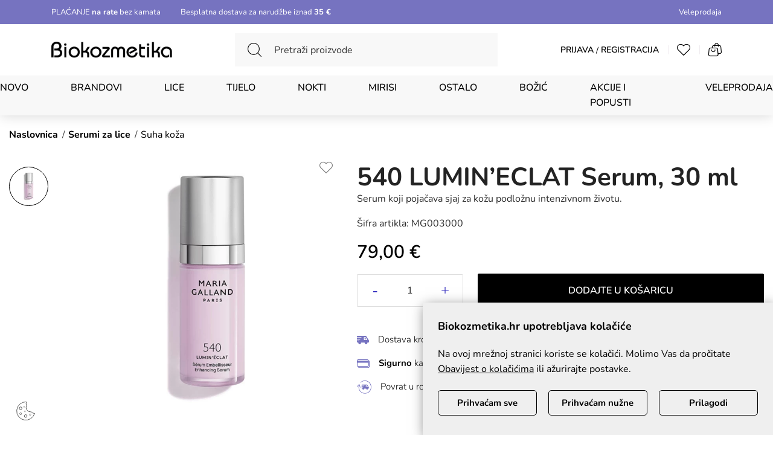

--- FILE ---
content_type: text/html; charset=utf-8
request_url: https://www.biokozmetika.hr/proizvod/540-lumineclat-serum-30-ml/5944/
body_size: 28234
content:





<!DOCTYPE html>
<html lang="hr">
<head>
    <link href="/Content/gd-cookie.css" rel="stylesheet" />
        <script src="/Scripts/gd-cookie-config.js"></script>
        <script src="/Scripts/gd-cookie.js"></script>

    <script>
        (function (w, d, s, l, i) {
            w[l] = w[l] || []; w[l].push({
                'gtm.start':
                    new Date().getTime(), event: 'gtm.js'
            }); var f = d.getElementsByTagName(s)[0],
                j = d.createElement(s), dl = l != 'dataLayer' ? '&l=' + l : ''; j.async = true; j.src =
                    'https://www.googletagmanager.com/gtm.js?id=' + i + dl; f.parentNode.insertBefore(j, f);
        })(window, document, 'script', 'dataLayer', 'GTM-MX5MTDXD');
    </script>





    

    <script>
        var dataLayer = window.dataLayer || [];
    </script>




    <!-- Google Tag Manager -->
    <!--dodati po potrebi-->
    <!-- End Google Tag Manager -->
    <!-- Global site tag (gtag.js) - Google Analytics -->
    <script>
        function productClick(imeGrupe, imeProizvoda, id, cijena, brand, index) {
            dataLayer.push({
                'event': 'productClick', 'ecommerce': {
                    'click': {
                        'actionField': { 'list': 'Kategorija ' + imeGrupe }, 'products': [{
                            'name': brand + ' ' + imeProizvoda,
                            'id': id,
                            'price': cijena,
                            'category': imeGrupe,
                            'brand': brand,
                            'position': index
                        }]
                    }
                }
            });
        }
    </script>






        <title>540  LUMIN’ECLAT Serum, 30 ml brenda Maria Galland</title>

    <meta http-equiv="X-UA-Compatible" content="IE=edge">
    <meta name="description" content="Naručite 540  LUMIN’ECLAT Serum, 30 ml po cijeni od 79,00 € i ostvarite besplatnu dostavu za narudžbe iznad 35€" />
    <meta name="viewport" content="width=device-width, initial-scale=1.0" />


    <meta property="og:title" content="540  LUMIN’ECLAT Serum, 30 ml brenda Maria Galland" />
    <meta property="og:type" content="website" />
    <meta property="og:url" content="https://www.biokozmetika.hr/proizvod/540-lumineclat-serum-30-ml/5944/" />
        <meta property="og:image" content="\_SHOP\files\pages\logo biokozmetika.png" />

    <script>
        var BASE = "/";
        var fq = "https://biokozmetika.hr";
    </script>

    <link rel="stylesheet" href="/css/swiper-bundle.min.css" />
    <link rel="stylesheet" href="/css/lightgallery-bundle.min.css" />

    <script src="/Content/vuejs?v=4gNXgXXUnKFT08Kr1Vfksxy7DrdSXGBv85KeLH_Zij41"></script>

    <link href="/Content/css?v=WDMVZw4RmTewywSZuCIvosvfz8iV5wQWsZ2BG7UjGi01" rel="stylesheet"/>




    <meta name="google-site-verification" content="wDNxUdaqh7kAPRqd0IqjOHKh9JYR4Um-xqylAAZ2Ifw" />
    <script src="https://browser.sentry-cdn.com/5.29.2/bundle.min.js" crossorigin="anonymous"></script>
    <script src="https://accounts.google.com/gsi/client" async defer></script>
    <script src="https://apis.google.com/js/platform.js" async defer></script>



    <link rel="apple-touch-icon" sizes="180x180" href="/img/favicons/apple-touch-icon.png" />
    <link rel="icon" type="image/png" sizes="32x32" href="/img/favicons/favicon-32x32.png" />
    <link rel="icon" type="image/png" sizes="16x16" href="/img/favicons/favicon-16x16.png" />
    <link rel="mask-icon" href="/img/favicons/safari-pinned-tab.svg" color="#5bbad5" />
    <link rel="shortcut icon" href="/img/favicons/favicon.ico" />
    <meta name="msapplication-TileColor" content="#da532c" />
    <meta name="msapplication-TileImage" content="/img/favicons/mstile-150x150.png" />
    <meta name="theme-color" content="#ffffff" />











    
<script type="application/javascript">dataLayer.push({
  "event": "ga4_view_item_list",
  "ecommerce": {
    "currency": "EUR",
    "value": 70.00,
    "items": [
      {
        "item_id": "4233",
        "item_name": "550 LUMIN’ECLAT EYE Contour duo, 2x10 ml",
        "price": 70.00,
        "currency": "EUR",
        "discount": 0.0,
        "item_category": "Lice",
        "item_category2": "Njega po tipu kože",
        "item_category3": "Osjetljiva koža",
        "item_list_name": "",
        "item_list_id": "",
        "index": 0,
        "item_brand": "Maria Galland",
        "quantity": 1.0,
        "item_variant": null,
        "promotion_id": null,
        "promotion_name": null,
        "google_business_vertical": "custom"
      },
      {
        "item_id": "4234",
        "item_name": "560 LUMIN’ECLAT Beautifying Cream, 50 ml",
        "price": 75.00,
        "currency": "EUR",
        "discount": 0.0,
        "item_category": "Lice",
        "item_category2": "Njega po tipu kože",
        "item_category3": "Osjetljiva koža",
        "item_list_name": "",
        "item_list_id": "",
        "index": 1,
        "item_brand": "Maria Galland",
        "quantity": 1.0,
        "item_variant": null,
        "promotion_id": null,
        "promotion_name": null,
        "google_business_vertical": "custom"
      },
      {
        "item_id": "5945",
        "item_name": "561  LUMIN’ECLAT Perfecting cream, 50 ml",
        "price": 76.00,
        "currency": "EUR",
        "discount": 0.0,
        "item_category": "Lice",
        "item_category2": "Njega po tipu kože",
        "item_category3": "Osjetljiva koža",
        "item_list_name": "",
        "item_list_id": "",
        "index": 2,
        "item_brand": "Maria Galland",
        "quantity": 1.0,
        "item_variant": null,
        "promotion_id": null,
        "promotion_name": null,
        "google_business_vertical": "custom"
      },
      {
        "item_id": "4235",
        "item_name": "581 LUMIN’ECLAT Ultimate Perfecting Mask, 50 ml",
        "price": 58.00,
        "currency": "EUR",
        "discount": 0.0,
        "item_category": "Lice",
        "item_category2": "Njega po tipu kože",
        "item_category3": "Osjetljiva koža",
        "item_list_name": "",
        "item_list_id": "",
        "index": 3,
        "item_brand": "Maria Galland",
        "quantity": 1.0,
        "item_variant": null,
        "promotion_id": null,
        "promotion_name": null,
        "google_business_vertical": "custom"
      }
    ]
  }
});</script><script type="application/javascript">dataLayer.push({
  "event": "ga4_view_item",
  "ecommerce": {
    "currency": "EUR",
    "value": 79.00,
    "items": [
      {
        "item_id": "5944",
        "item_name": "540  LUMIN’ECLAT Serum, 30 ml",
        "price": 79.00,
        "currency": "EUR",
        "discount": 0.0,
        "item_category": "Njega lica",
        "item_category2": "",
        "item_category3": "",
        "item_list_name": "",
        "item_list_id": "",
        "index": 0,
        "item_brand": "Maria Galland",
        "quantity": 1.0,
        "item_variant": null,
        "promotion_id": null,
        "promotion_name": null,
        "google_business_vertical": "custom"
      }
    ]
  }
});</script><script>window.dataLayer = window.dataLayer || []; dataLayer.push({"event":"viewProductFb","facebook":{"view":{"products":[{"content_ids":"MG003000","content_type":"product","currency":"HRK","value":79.00000000000}]}}});</script><script>window.dataLayer = window.dataLayer || []; dataLayer.push({"google_tag_params":{"dynx_itemid":"MG003000","dynx_pagetype":"product","dynx_totalvalue":79.00000000000}});</script>


</head>

<body class="homepage" id="page_top">


    <noscript>
        <iframe src="https://www.googletagmanager.com/ns.html?id=GTM-MX5MTDXD" height="0" width="0" style="display:none;visibility:hidden"></iframe>
    </noscript>

    <div class="dark-overlay"></div>



    <header id="header" class="nav-down">



        <div class="topbar">
            <div class="container">
                <ul class="left-side">
                    <li>PLAĆANJE <strong>na rate</strong> bez kamata</li>
                    <li>Besplatna dostava za narudžbe iznad <strong>35 €</strong></li>
                </ul>

                <ul class="right-side">
                    
                    <li><a href="/katalog/veleprodaja">Veleprodaja</a></li>
                    
                </ul>
            </div>
        </div>
        <div class="header-wrapper">

            <div class="container">

                <a href="/" class="logo">
                    <img src="/img/logo.png" width="200" height="27" alt="Biokozmetika" class="img-fluid" />
                </a>

                <div class="search" id="vue-search">
                    <form id="katalogSearch" method="GET" action="/katalog">
                        <ul>
                            <li class="search-btn">
                                <a href="javascript:;" @click="submit"></a>
                            </li>
                            <li class="search-field">
                                <input type="text" name="query" id="transcript" @keyup="doSearch($event)" value="" placeholder="Pretraži proizvode" autocomplete="off" />
                                
                            </li>
                        </ul>

                        <div class="suggest-box" v-if="showFlyout">
                            <div class="results">
                                <div class="collection">
                                    <div v-if="!isMobile" class="collection-title brand">Brand</div>

                                    <ul v-if="!isMobile" class="reset brand-list">
                                        <li v-for="brand in brands">
                                            <a :href="RootUrl + 'katalog/brand/' + brand.UrlName">{{brand.Name}}</a>
                                        </li>
                                    </ul>

                                    <div v-if="!isMobile" class="collection-title kategorija">Kategorija</div>

                                    <ul v-if="!isMobile" class="reset kategorija-list">
                                        <li v-for="group in groups"><a :href="getGroupPath(group)">{{group.Name}} </a></li>
                                    </ul>
                                    
                                </div><!-- end results -->


                                <div class="product-list-small">
                                    <div class="collection-title proizvodi">Proizvodi<span class="icon-close" @click="showFlyout = false"></span></div>
                                    <div v-for="product in listOfSearchedProducts" class="item">
                                        <a :href="product.GenerateUrl" class="spc">
                                            <span class="img">
                                                <img width="50" height="50" :alt="product.Name" :src="Store.Helpers.buildUrl(product.MainImageUrl, 'product-thumbnail')" class="img-fluid" />
                                            </span>
                                            <span class="spc-info">
                                                <span class="name">{{product.Name}}</span>
                                                <span class="grupa-opis" v-if="product.groups.length > 0">{{product.groups[0].Name}}</span>
                                            </span>
                                            <!-- za prikaz grupa kao opis-->
                                        </a>
                                    </div>
                                </div><!-- end product list small -->
                            </div><!-- end results -->

                            <div class="buttons"><input type="submit" class="btn btn-primary" :value="'Prikaži sve rezultate'" /></div>
                        </div><!-- end suggest box -->
                    </form>
                </div>

                <ul class="header-menu d-flex">
                    

                        <li class="login-register user-menu-trigger">

                            <div class="lr-desktop">
                                <a href="/Prijava">Prijava</a> /
                                <a href="/PodaciRegistracija">Registracija</a>
                            </div>
                            <a href="/Prijava">
                                <span class="lr-mobile user-ico not-logged desktop-ico-not-logged">
                                    <svg width="18" height="20" viewBox="0 0 18 20" fill="none" xmlns="http://www.w3.org/2000/svg">
                                        <path d="M17 19V17C17 15.9391 16.5786 14.9217 15.8284 14.1716C15.0783 13.4214 14.0609 13 13 13H5C3.93913 13 2.92172 13.4214 2.17157 14.1716C1.42143 14.9217 1 15.9391 1 17V19" stroke="#444444" stroke-width="1.3" stroke-linecap="round" stroke-linejoin="round" />
                                        <path d="M9 9C11.2091 9 13 7.20914 13 5C13 2.79086 11.2091 1 9 1C6.79086 1 5 2.79086 5 5C5 7.20914 6.79086 9 9 9Z" stroke="#444444" stroke-width="1.3" stroke-linecap="round" stroke-linejoin="round" />
                                    </svg>
                                </span>
                            </a>
                        </li>


                    <li>
                        <a href="/ListaZelja" class="favs">
                            <span class="icon-heart"></span>
                            <i style='display:none' id="favoritesNum">0</i>
                        </a>
                    </li>

                    <li class="show-mini-bag">
                        <a href="/Kosarica" class="icon-bag">
                            <span class="icon-cart"></span>
                            <i style='display:none' id="articleNum">0</i>
                        </a>
                        
                    </li>

                    <li class="tablet-visible mobile-menu-trigger"><a href="javascript:void(0);"></a></li>

                </ul>

            </div>

        </div>
        <div class="main-menu-wrapper" id="navbar">
            <div class="container-menu">
                <div class="mobile-main-menu-head">
                    <ul>
                        <li>IZBORNIK</li>
                        <li class="mobile-menu-close">
                            <a href="javascript:void(0);" class="icon-close">
                                <svg xmlns="http://www.w3.org/2000/svg" width="17" height="17" viewBox="0 0 19.441 19.441"><g transform="translate(-254.68 -257.879)"><path d="M0,22.994a1.5,1.5,0,0,1-1.5-1.5V0A1.5,1.5,0,0,1,0-1.5,1.5,1.5,0,0,1,1.5,0V21.494A1.5,1.5,0,0,1,0,22.994Z" transform="translate(256.802 260) rotate(-45)"></path><path d="M0,22.994a1.5,1.5,0,0,1-1.5-1.5V0A1.5,1.5,0,0,1,0-1.5,1.5,1.5,0,0,1,1.5,0V21.494A1.5,1.5,0,0,1,0,22.994Z" transform="translate(272 260) rotate(45)"></path></g></svg>
                            </a>
                        </li>
                    </ul>
                </div>
                


                <ul class="user-links">
                        <li><a href="/Prijava"> Prijava</a></li>
                        <li><a href="/PodaciRegistracija">Registracija</a></li>
                </ul>

                
<nav class="main-menu">
    <ul class="d-xl-flex justify-content-center">
                <li id="selector_menu_id_190">
                    <a href="/katalog/novo/">Novo</a>

                    <ul class="sub-nav" id="sub-nav-vue">
                        <li class="sn-title sub-nav-col">Novo</li>
                            <li class="sub-nav-col">
                                    <a href="/katalog/novo/lice/" class="cat-name">Lice</a>



                            </li>
                            <li class="sub-nav-col">
                                    <a href="/katalog/novo/tijelo/" class="cat-name">Tijelo</a>



                            </li>
                            <li class="sub-nav-col">
                                    <a href="/katalog/novo/nokti/" class="cat-name">Nokti</a>



                            </li>
                            <li class="sub-nav-col">
                                    <a href="/katalog/novo/mirisi/" class="cat-name">Mirisi</a>



                            </li>
                            <li class="sub-nav-col">
                                    <a href="/katalog/novo/ostalo/" class="cat-name">Ostalo</a>



                            </li>
                            <li class="sub-nav-col">
                                    <a href="/katalog/novo/brandovi/" class="cat-name">Brandovi</a>



                            </li>
                            <li class="sub-nav-col">
                                    <a href="/katalog/novo/veleprodaja/" class="cat-name">Veleprodaja</a>



                            </li>
                                                    <li class="sub-nav-akcije">
                                <a class="show-all-in-cat" href="/katalog/novo">Prikaži sve</a>
                            </li>
                        


                        <li class="sn-boxes">
                            <div class="snb-cols">
                                        <div class="snb-col">
                                            <div class="snb-box">
                                                <a href="https://biokozmetika.hr/katalog/brandovi/inocos/" class="snb-img">
                                                        <picture>
                                                            <source media="(min-width: 769px)" srcset="/_SHOP/files/pages/Inocos%20novo.png?preset=katalog-view" type="image/webp">
                                                            <source media="(min-width: 320px)" srcset="/_SHOP/files/pages/Inocos%20novo.png?preset=katalog-view" type="image/webp">
                                                            <source media="(min-width: 769px)" srcset="/_SHOP/files/pages/Inocos%20novo.png?preset=katalog-view-jpg" type="image/jpg">
                                                            <source media="(min-width: 320px)" srcset="/_SHOP/files/pages/Inocos%20novo.png?preset=katalog-view-jpg" type="image/jpg">
                                                            <img src="/_SHOP/files/pages/Inocos%20novo.png?preset=katalog-view-jpg" alt="Novo INOCOS" width="347" height="376" loading="lazy" class="img-fluid" />
                                                        </picture>
                                                </a>
                                                <div class="snb-txt">
                                                    <h3 class="snb-title">Novo INOCOS</h3>
                                                    <a href="https://biokozmetika.hr/katalog/brandovi/inocos/" class="snb-more">Pogledajte ponudu</a>
                                                </div>
                                            </div>
                                        </div>
                                        <div class="snb-col">
                                            <div class="snb-box">
                                                <a href="/Brandovi/" class="snb-img">
                                                        <picture>
                                                            <source media="(min-width: 769px)" srcset="/_SHOP/files/pages/NOVO%20K-BEAUTY%20NA%20WEBSHOPU%20(1000%20x%201000%20piks.)%20(2).png?preset=katalog-view" type="image/webp">
                                                            <source media="(min-width: 320px)" srcset="/_SHOP/files/pages/NOVO%20K-BEAUTY%20NA%20WEBSHOPU%20(1000%20x%201000%20piks.)%20(2).png?preset=katalog-view" type="image/webp">
                                                            <source media="(min-width: 769px)" srcset="/_SHOP/files/pages/NOVO%20K-BEAUTY%20NA%20WEBSHOPU%20(1000%20x%201000%20piks.)%20(2).png?preset=katalog-view-jpg" type="image/jpg">
                                                            <source media="(min-width: 320px)" srcset="/_SHOP/files/pages/NOVO%20K-BEAUTY%20NA%20WEBSHOPU%20(1000%20x%201000%20piks.)%20(2).png?preset=katalog-view-jpg" type="image/jpg">
                                                            <img src="/_SHOP/files/pages/NOVO%20K-BEAUTY%20NA%20WEBSHOPU%20(1000%20x%201000%20piks.)%20(2).png?preset=katalog-view-jpg" alt="NOVO K-beauty " width="347" height="376" loading="lazy" class="img-fluid" />
                                                        </picture>
                                                </a>
                                                <div class="snb-txt">
                                                    <h3 class="snb-title">NOVO K-beauty </h3>
                                                    <a href="/Brandovi/" class="snb-more">Pogledajte ponudu</a>
                                                </div>
                                            </div>
                                        </div>
                                        <div class="snb-col">
                                            <div class="snb-box">
                                                <a href="https://biokozmetika.hr/katalog/nokti/lakovi-za-nokte/trajni-led-uv-lakovi/" class="snb-img">
                                                        <picture>
                                                            <source media="(min-width: 769px)" srcset="/_SHOP/files/pages/uv%20gel%20polish%20instagram%201.png?preset=katalog-view" type="image/webp">
                                                            <source media="(min-width: 320px)" srcset="/_SHOP/files/pages/uv%20gel%20polish%20instagram%201.png?preset=katalog-view" type="image/webp">
                                                            <source media="(min-width: 769px)" srcset="/_SHOP/files/pages/uv%20gel%20polish%20instagram%201.png?preset=katalog-view-jpg" type="image/jpg">
                                                            <source media="(min-width: 320px)" srcset="/_SHOP/files/pages/uv%20gel%20polish%20instagram%201.png?preset=katalog-view-jpg" type="image/jpg">
                                                            <img src="/_SHOP/files/pages/uv%20gel%20polish%20instagram%201.png?preset=katalog-view-jpg" alt="Alessandro UV GEL polish - trajni lak" width="347" height="376" loading="lazy" class="img-fluid" />
                                                        </picture>
                                                </a>
                                                <div class="snb-txt">
                                                    <h3 class="snb-title">Alessandro UV GEL polish - trajni lak</h3>
                                                    <a href="https://biokozmetika.hr/katalog/nokti/lakovi-za-nokte/trajni-led-uv-lakovi/" class="snb-more">Pogledajte ponudu</a>
                                                </div>
                                            </div>
                                        </div>
                            </div>
                        </li>

                    </ul>

                </li>
                <li>
                    <a href="/Brandovi/Home">Brandovi</a>
                </li>
                <li id="selector_menu_id_192">
                    <a href="/katalog/lice/">Lice</a>

                    <ul class="sub-nav" id="sub-nav-vue">
                        <li class="sn-title sub-nav-col">Lice</li>
                            <li class="sub-nav-col">
                                    <a href="/katalog/lice/njega-lica/" class="cat-name">Njega lica</a>

                                    <ul>
                                                <li><a href="/katalog/lice/njega-lica/ciscenje-lica/">Čišćenje lica</a></li>
                                                <li><a href="/katalog/lice/njega-lica/pilinzi-za-lice/">Pilinzi za lice</a></li>
                                                <li><a href="/katalog/lice/njega-lica/maske-za-lice-/">Maske za lice </a></li>
                                                <li><a href="/katalog/lice/njega-lica/anti-age-kreme/">Anti-age kreme</a></li>
                                                <li><a href="/katalog/lice/njega-lica/dnevne-kreme/">Dnevne kreme</a></li>
                                                <li><a href="/katalog/lice/njega-lica/nocne-kreme/">Noćne kreme</a></li>
                                                <li><a href="/katalog/lice/njega-lica/bb-kreme/">BB kreme</a></li>
                                                <li><a href="/katalog/lice/njega-lica/serumi-za-lice/">Serumi za lice</a></li>
                                                <li><a href="/katalog/lice/njega-lica/ulja-za-lice/">Ulja za lice</a></li>
                                    </ul>


                            </li>
                            <li class="sub-nav-col">
                                    <a href="/katalog/lice/njega-podrucja-oko-ociju-i-usana/" class="cat-name">Njega područja oko očiju i usana</a>

                                    <ul>
                                                <li><a href="/katalog/lice/njega-podrucja-oko-ociju-i-usana/kreme-za-podrucje-oko-ociju/">Kreme za područje oko očiju</a></li>
                                                <li><a href="/katalog/lice/njega-podrucja-oko-ociju-i-usana/maske-za-podrucje-oko-ociju/">Maske za područje oko očiju</a></li>
                                    </ul>


                            </li>
                            <li class="sub-nav-col">
                                    <a href="/katalog/lice/zastita-od-sunca/" class="cat-name">Zaštita od sunca</a>

                                    <ul>
                                                <li><a href="/katalog/lice/zastita-od-sunca/zastita-lica/">Zaštita lica</a></li>
                                                <li><a href="/katalog/lice/zastita-od-sunca/after-sun/">After sun</a></li>
                                    </ul>


                            </li>
                            <li class="sub-nav-col">
                                    <a href="/katalog/lice/njega-po-tipu-koze/" class="cat-name">Njega po tipu kože</a>

                                    <ul>
                                                <li><a href="/katalog/lice/njega-po-tipu-koze/suha-koza/">Suha koža</a></li>
                                                <li><a href="/katalog/lice/njega-po-tipu-koze/osjetljiva-koza/">Osjetljiva koža</a></li>
                                                <li><a href="/katalog/lice/njega-po-tipu-koze/dehidrirana-koza/">Dehidrirana koža</a></li>
                                                <li><a href="/katalog/lice/njega-po-tipu-koze/pigmentirana-koza/">Pigmentirana koža</a></li>
                                                <li><a href="/katalog/lice/njega-po-tipu-koze/masna-koza/">Masna koža</a></li>
                                                <li><a href="/katalog/lice/njega-po-tipu-koze/anti-aging/">Anti-aging</a></li>
                                                <li><a href="/katalog/lice/njega-po-tipu-koze/protiv-crvenila/">Protiv crvenila</a></li>
                                                <li><a href="/katalog/lice/njega-po-tipu-koze/mjesovita-koza/">Mješovita koža</a></li>
                                                <li><a href="/katalog/lice/njega-po-tipu-koze/ostecena-koza/">Oštećena koža</a></li>
                                                <li><a href="/katalog/lice/njega-po-tipu-koze/za-sve-tipove-koze/">Za sve tipove kože</a></li>
                                    </ul>


                            </li>
                            <li class="sub-nav-col">
                                    <a href="/katalog/lice/setovi/" class="cat-name">Setovi</a>

                                    <ul>
                                                <li><a href="/katalog/lice/setovi/poklon-setovi/">Poklon setovi</a></li>
                                                <li><a href="/katalog/lice/setovi/putni-setovi/">Putni setovi</a></li>
                                    </ul>


                            </li>
                            <li class="sub-nav-col">
                                    <a href="/katalog/lice/make-up/" class="cat-name">Make-up</a>

                                    <ul>
                                                <li><a href="/katalog/lice/make-up/ruzevi-za-usne/">Ruževi za usne</a></li>
                                                <li><a href="/katalog/lice/make-up/make-up-pribor/">Make up pribor</a></li>
                                    </ul>


                            </li>
                                                    <li class="sub-nav-akcije">
                                <a class="akcije-menu-item" href="/katalog/novo/lice/">Novo</a>

                                <a class="akcije-menu-item" href="/katalog/akcije-i-popusti/lice/">Akcije i popusti</a>

                                <a class="show-all-in-cat" href="/katalog/lice">Prikaži sve</a>
                            </li>
                        


                        <li class="sn-boxes">
                            <div class="snb-cols">
                            </div>
                        </li>

                    </ul>

                </li>
                <li id="selector_menu_id_227">
                    <a href="/katalog/tijelo/">Tijelo</a>

                    <ul class="sub-nav" id="sub-nav-vue">
                        <li class="sn-title sub-nav-col">Tijelo</li>
                            <li class="sub-nav-col">
                                    <a href="/katalog/tijelo/njega-tijela/" class="cat-name">Njega tijela</a>

                                    <ul>
                                                <li><a href="/katalog/tijelo/njega-tijela/kreme-i-losioni-za-tijelo/">Kreme i losioni za tijelo</a></li>
                                                <li><a href="/katalog/tijelo/njega-tijela/piling-za-tijelo/">Piling za tijelo</a></li>
                                                <li><a href="/katalog/tijelo/njega-tijela/sprejevi-i-dezodoransi-za-tijelo/">Sprejevi i dezodoransi za tijelo</a></li>
                                                <li><a href="/katalog/tijelo/njega-tijela/ulja-za-tijelo/">Ulja za tijelo</a></li>
                                    </ul>


                            </li>
                            <li class="sub-nav-col">
                                    <a href="/katalog/tijelo/zastita-od-sunca/" class="cat-name">Zaštita od sunca</a>

                                    <ul>
                                                <li><a href="/katalog/tijelo/zastita-od-sunca/zastita-tijela/">Zaštita tijela</a></li>
                                                <li><a href="/katalog/tijelo/zastita-od-sunca/after-sun/">After sun</a></li>
                                    </ul>


                            </li>
                            <li class="sub-nav-col">
                                    <a href="/katalog/tijelo/njega-po-tipu-koze/" class="cat-name">Njega po tipu kože</a>

                                    <ul>
                                                <li><a href="/katalog/tijelo/njega-po-tipu-koze/ucvrscivanje/">Učvršćivanje</a></li>
                                                <li><a href="/katalog/tijelo/njega-po-tipu-koze/strije/">Strije</a></li>
                                                <li><a href="/katalog/tijelo/njega-po-tipu-koze/celulit/">Celulit</a></li>
                                                <li><a href="/katalog/tijelo/njega-po-tipu-koze/hidratacija/">Hidratacija</a></li>
                                                <li><a href="/katalog/tijelo/njega-po-tipu-koze/opustanje-misica/">Opuštanje mišića</a></li>
                                    </ul>


                            </li>
                            <li class="sub-nav-col">
                                    <a href="/katalog/tijelo/njega-ruku/" class="cat-name">Njega ruku</a>

                                    <ul>
                                                <li><a href="/katalog/tijelo/njega-ruku/piling-za-ruke/">Piling za ruke</a></li>
                                                <li><a href="/katalog/tijelo/njega-ruku/krema-za-ruke/">Krema za ruke</a></li>
                                                <li><a href="/katalog/tijelo/njega-ruku/maske-za-ruke/">Maske za ruke</a></li>
                                                <li><a href="/katalog/tijelo/njega-ruku/serumi-za-ruke/">Serumi za ruke</a></li>
                                    </ul>


                            </li>
                            <li class="sub-nav-col">
                                    <a href="/katalog/tijelo/njega-stopala/" class="cat-name">Njega stopala</a>

                                    <ul>
                                                <li><a href="/katalog/tijelo/njega-stopala/piling-za-stopala/">Piling za stopala</a></li>
                                                <li><a href="/katalog/tijelo/njega-stopala/kreme-za-stopala/">Kreme za stopala</a></li>
                                                <li><a href="/katalog/tijelo/njega-stopala/maske-i-tretmani-za-stopala/">Maske i tretmani za stopala</a></li>
                                    </ul>


                            </li>
                            <li class="sub-nav-col">
                                    <a href="/katalog/tijelo/setovi/" class="cat-name">Setovi</a>

                                    <ul>
                                                <li><a href="/katalog/tijelo/setovi/putni-setovi/">Putni setovi</a></li>
                                    </ul>


                            </li>
                                                    <li class="sub-nav-akcije">
                                <a class="akcije-menu-item" href="/katalog/novo/tijelo/">Novo</a>

                                <a class="akcije-menu-item" href="/katalog/akcije-i-popusti/tijelo/">Akcije i popusti</a>

                                <a class="show-all-in-cat" href="/katalog/tijelo">Prikaži sve</a>
                            </li>
                        


                        <li class="sn-boxes">
                            <div class="snb-cols">
                            </div>
                        </li>

                    </ul>

                </li>
                <li id="selector_menu_id_259">
                    <a href="/katalog/nokti/">Nokti</a>

                    <ul class="sub-nav" id="sub-nav-vue">
                        <li class="sn-title sub-nav-col">Nokti</li>
                            <li class="sub-nav-col">
                                    <a href="/katalog/nokti/lakovi-za-nokte/" class="cat-name">Lakovi za nokte</a>

                                    <ul>
                                                <li><a href="/katalog/nokti/lakovi-za-nokte/lakovi-u-boji/">Lakovi u boji</a></li>
                                                <li><a href="/katalog/nokti/lakovi-za-nokte/polutrajni-led-uv-lakovi/">Polutrajni LED/UV lakovi</a></li>
                                                <li><a href="/katalog/nokti/lakovi-za-nokte/trajni-led-uv-lakovi/">Trajni Led/Uv lakovi</a></li>
                                    </ul>


                            </li>
                            <li class="sub-nav-col">
                                    <a href="/katalog/nokti/baza-top-coat/" class="cat-name">Baza / Top coat</a>

                                    <ul>
                                                <li><a href="/katalog/nokti/baza-top-coat/baza-za-nokte/">Baza za nokte</a></li>
                                                <li><a href="/katalog/nokti/baza-top-coat/top-coat/">Top coat</a></li>
                                    </ul>


                            </li>
                            <li class="sub-nav-col">
                                    <a href="/katalog/nokti/gradivni-gelovi/" class="cat-name">Gradivni gelovi</a>

                                    <ul>
                                                <li><a href="/katalog/nokti/gradivni-gelovi/gelovi-u-boci/">Gelovi u boci</a></li>
                                                <li><a href="/katalog/nokti/gradivni-gelovi/cream-builder-gel/">Cream builder gel</a></li>
                                                <li><a href="/katalog/nokti/gradivni-gelovi/builder-gel/">Builder gel</a></li>
                                    </ul>


                            </li>
                            <li class="sub-nav-col">
                                    <a href="/katalog/nokti/pribor/" class="cat-name">Pribor</a>

                                    <ul>
                                                <li><a href="/katalog/nokti/pribor/raspice-polirke/">Rašpice &amp; polirke</a></li>
                                                <li><a href="/katalog/nokti/pribor/kistovi/">Kistovi</a></li>
                                                <li><a href="/katalog/nokti/pribor/dezinfekcija-zavrsni-rad/">Dezinfekcija &amp; završni rad</a></li>
                                                <li><a href="/katalog/nokti/pribor/pomocni-radni-materijal/">Pomoćni radni materijal</a></li>
                                    </ul>


                            </li>
                            <li class="sub-nav-col">
                                    <a href="/katalog/nokti/njega-noktiju/" class="cat-name">Njega noktiju</a>

                                    <ul>
                                                <li><a href="/katalog/nokti/njega-noktiju/njega-kozice/">Njega kožice</a></li>
                                                <li><a href="/katalog/nokti/njega-noktiju/lakovi-za-ucvrscivanje-noktiju/">Lakovi za učvršćivanje noktiju</a></li>
                                                <li><a href="/katalog/nokti/njega-noktiju/odstranjivaci-lakova/">Odstranjivači lakova</a></li>
                                    </ul>


                            </li>
                            <li class="sub-nav-col">
                                    <a href="/katalog/nokti/elektricni-i-metalni-pribor/" class="cat-name">Električni i metalni pribor</a>

                                    <ul>
                                                <li><a href="/katalog/nokti/elektricni-i-metalni-pribor/led-uv-lampe/">LED/UV lampe</a></li>
                                                <li><a href="/katalog/nokti/elektricni-i-metalni-pribor/brusilice-za-nokte/">Brusilice za nokte</a></li>
                                                <li><a href="/katalog/nokti/elektricni-i-metalni-pribor/nastavci-za-brusilice/">Nastavci za brusilice</a></li>
                                                <li><a href="/katalog/nokti/elektricni-i-metalni-pribor/usisavaci-za-manikuru/">Usisavači za manikuru</a></li>
                                                <li><a href="/katalog/nokti/elektricni-i-metalni-pribor/radne-lampe/">Radne lampe</a></li>
                                                <li><a href="/katalog/nokti/elektricni-i-metalni-pribor/metalni-pribor-/">Metalni pribor </a></li>
                                    </ul>


                            </li>
                            <li class="sub-nav-col">
                                    <a href="/katalog/nokti/setovi/" class="cat-name">Setovi</a>

                                    <ul>
                                                <li><a href="/katalog/nokti/setovi/poklon-setovi/">Poklon setovi</a></li>
                                    </ul>


                            </li>
                                                    <li class="sub-nav-akcije">
                                <a class="akcije-menu-item" href="/katalog/novo/nokti/">Novo</a>

                                <a class="akcije-menu-item" href="/katalog/akcije-i-popusti/nokti/">Akcije i popusti</a>

                                <a class="show-all-in-cat" href="/katalog/nokti">Prikaži sve</a>
                            </li>
                        


                        <li class="sn-boxes">
                            <div class="snb-cols">
                            </div>
                        </li>

                    </ul>

                </li>
                <li id="selector_menu_id_445">
                    <a href="/katalog/mirisi/">Mirisi</a>

                    <ul class="sub-nav" id="sub-nav-vue">
                        <li class="sn-title sub-nav-col">Mirisi</li>
                            <li class="sub-nav-col">
                                    <a href="/katalog/mirisi/mirisi-za-dom/" class="cat-name">Mirisi za dom</a>

                                    <ul>
                                                <li><a href="/katalog/mirisi/mirisi-za-dom/aroma-difuzori/">Aroma difuzori</a></li>
                                                <li><a href="/katalog/mirisi/mirisi-za-dom/sprejevi-za-dom/">Sprejevi za dom</a></li>
                                                <li><a href="/katalog/mirisi/mirisi-za-dom/elektricni-difuzori-/">Električni difuzori </a></li>
                                    </ul>


                            </li>
                                                    <li class="sub-nav-akcije">
                                <a class="akcije-menu-item" href="/katalog/novo/mirisi/">Novo</a>

                                <a class="akcije-menu-item" href="/katalog/akcije-i-popusti/mirisi/">Akcije i popusti</a>

                                <a class="show-all-in-cat" href="/katalog/mirisi">Prikaži sve</a>
                            </li>
                        


                        <li class="sn-boxes">
                            <div class="snb-cols">
                            </div>
                        </li>

                    </ul>

                </li>
                <li id="selector_menu_id_302">
                    <a href="/katalog/ostalo/">Ostalo</a>

                    <ul class="sub-nav" id="sub-nav-vue">
                        <li class="sn-title sub-nav-col">Ostalo</li>
                            <li class="sub-nav-col">
                                    <a href="/katalog/ostalo/uredjaji/" class="cat-name">Uređaji</a>

                                    <ul>
                                                <li><a href="/katalog/ostalo/uredjaji/beauty-uredjaji-za-lice/">Beauty uređaji za lice</a></li>
                                                <li><a href="/katalog/ostalo/uredjaji/beauty-uredjaji-za-tijelo/">Beauty uređaji za tijelo</a></li>
                                                <li><a href="/katalog/ostalo/uredjaji/beauty-uredjaji-za-kosu/">Beauty uređaji za kosu</a></li>
                                    </ul>


                            </li>
                            <li class="sub-nav-col">
                                    <a href="/katalog/ostalo/pribor/" class="cat-name">Pribor</a>

                                    <ul>
                                                <li><a href="/katalog/ostalo/pribor/home-spa-pribor/">Home Spa pribor</a></li>
                                                <li><a href="/katalog/ostalo/pribor/pribor-za-kosu/">Pribor za kosu</a></li>
                                    </ul>


                            </li>
                            <li class="sub-nav-col">
                                    <a href="/katalog/ostalo/depilacija/" class="cat-name">Depilacija</a>

                                    <ul>
                                                <li><a href="/katalog/ostalo/depilacija/depilacija-lica/">Depilacija lica</a></li>
                                                <li><a href="/katalog/ostalo/depilacija/depilacija-tijela/">Depilacija tijela</a></li>
                                                <li><a href="/katalog/ostalo/depilacija/prije-i-nakon-depilacije/">Prije i nakon depilacije</a></li>
                                    </ul>


                            </li>
                            <li class="sub-nav-col">
                                    <a href="/katalog/ostalo/suplementi/" class="cat-name">Suplementi</a>



                            </li>
                                                    <li class="sub-nav-akcije">
                                <a class="akcije-menu-item" href="/katalog/novo/ostalo/">Novo</a>

                                <a class="akcije-menu-item" href="/katalog/akcije-i-popusti/ostalo/">Akcije i popusti</a>

                                <a class="show-all-in-cat" href="/katalog/ostalo">Prikaži sve</a>
                            </li>
                        


                        <li class="sn-boxes">
                            <div class="snb-cols">
                            </div>
                        </li>

                    </ul>

                </li>
                <li id="selector_menu_id_443">
                    <a href="/katalog/bozic/">Božić</a>

                    <ul class="sub-nav" id="sub-nav-vue">
                        <li class="sn-title sub-nav-col">Božić</li>
                            <li class="sub-nav-col">
                                    <a href="/katalog/bozic/bozicni-pokloni/" class="cat-name">Božićni pokloni</a>



                            </li>
                                                    <li class="sub-nav-akcije">
                                <a class="akcije-menu-item" href="/katalog/novo/bozic/">Novo</a>

                                <a class="akcije-menu-item" href="/katalog/akcije-i-popusti/bozic/">Akcije i popusti</a>

                                <a class="show-all-in-cat" href="/katalog/bozic">Prikaži sve</a>
                            </li>
                        


                        <li class="sn-boxes">
                            <div class="snb-cols">
                            </div>
                        </li>

                    </ul>

                </li>
                <li id="selector_menu_id_168">
                    <a href="/katalog/akcije-i-popusti/">Akcije i popusti</a>

                    <ul class="sub-nav" id="sub-nav-vue">
                        <li class="sn-title sub-nav-col">Akcije i popusti</li>
                            <li class="sub-nav-col">
                                    <a href="/katalog/akcije-i-popusti/lice/" class="cat-name">Lice</a>



                            </li>
                            <li class="sub-nav-col">
                                    <a href="/katalog/akcije-i-popusti/tijelo/" class="cat-name">Tijelo</a>



                            </li>
                            <li class="sub-nav-col">
                                    <a href="/katalog/akcije-i-popusti/nokti/" class="cat-name">Nokti</a>



                            </li>
                            <li class="sub-nav-col">
                                    <a href="/katalog/akcije-i-popusti/mirisi/" class="cat-name">Mirisi</a>



                            </li>
                            <li class="sub-nav-col">
                                    <a href="/katalog/akcije-i-popusti/ostalo/" class="cat-name">Ostalo</a>



                            </li>
                            <li class="sub-nav-col">
                                    <a href="/katalog/akcije-i-popusti/brandovi/" class="cat-name">Brandovi</a>



                            </li>
                            <li class="sub-nav-col">
                                    <a href="/katalog/akcije-i-popusti/veleprodaja/" class="cat-name">Veleprodaja</a>



                            </li>
                                                    <li class="sub-nav-akcije">
                                <a class="show-all-in-cat" href="/katalog/akcije-i-popusti">Prikaži sve</a>
                            </li>
                        


                        <li class="sn-boxes">
                            <div class="snb-cols">
                                        <div class="snb-col">
                                            <div class="snb-box">
                                                <a href="https://biokozmetika.hr/katalog/akcije-i-popusti/nokti/" class="snb-img">
                                                        <picture>
                                                            <source media="(min-width: 769px)" srcset="/_SHOP/files/pages/320250407T14_04_12Z.webp?preset=katalog-view" type="image/webp">
                                                            <source media="(min-width: 320px)" srcset="/_SHOP/files/pages/320250407T14_04_12Z.webp?preset=katalog-view" type="image/webp">
                                                            <source media="(min-width: 769px)" srcset="/_SHOP/files/pages/320250407T14_04_12Z.webp?preset=katalog-view-jpg" type="image/jpg">
                                                            <source media="(min-width: 320px)" srcset="/_SHOP/files/pages/320250407T14_04_12Z.webp?preset=katalog-view-jpg" type="image/jpg">
                                                            <img src="/_SHOP/files/pages/320250407T14_04_12Z.webp?preset=katalog-view-jpg" alt="Lakovi do -70%" width="347" height="376" loading="lazy" class="img-fluid" />
                                                        </picture>
                                                </a>
                                                <div class="snb-txt">
                                                    <h3 class="snb-title">Lakovi do -70%</h3>
                                                    <a href="https://biokozmetika.hr/katalog/akcije-i-popusti/nokti/" class="snb-more">Pogledajte ponudu</a>
                                                </div>
                                            </div>
                                        </div>
                                        <div class="snb-col">
                                            <div class="snb-box">
                                                <a href="https://biokozmetika.hr/proizvod/002-ultimboost-purity-15-ml/3486/" class="snb-img">
                                                        <picture>
                                                            <source media="(min-width: 769px)" srcset="/_SHOP/files/pages/face-ultimboost-002-purete-3001981-L.webp?preset=katalog-view" type="image/webp">
                                                            <source media="(min-width: 320px)" srcset="/_SHOP/files/pages/face-ultimboost-002-purete-3001981-L.webp?preset=katalog-view" type="image/webp">
                                                            <source media="(min-width: 769px)" srcset="/_SHOP/files/pages/face-ultimboost-002-purete-3001981-L.webp?preset=katalog-view-jpg" type="image/jpg">
                                                            <source media="(min-width: 320px)" srcset="/_SHOP/files/pages/face-ultimboost-002-purete-3001981-L.webp?preset=katalog-view-jpg" type="image/jpg">
                                                            <img src="/_SHOP/files/pages/face-ultimboost-002-purete-3001981-L.webp?preset=katalog-view-jpg" alt="002 ULTIM’BOOST Purity, 15 ml na -60%" width="347" height="376" loading="lazy" class="img-fluid" />
                                                        </picture>
                                                </a>
                                                <div class="snb-txt">
                                                    <h3 class="snb-title">002 ULTIM’BOOST Purity, 15 ml na -60%</h3>
                                                    <a href="https://biokozmetika.hr/proizvod/002-ultimboost-purity-15-ml/3486/" class="snb-more">Pogledajte ponudu</a>
                                                </div>
                                            </div>
                                        </div>
                            </div>
                        </li>

                    </ul>

                </li>
                <li id="selector_menu_id_279">
                    <a href="/katalog/veleprodaja/">Veleprodaja</a>

                    <ul class="sub-nav" id="sub-nav-vue">
                        <li class="sn-title sub-nav-col">Veleprodaja</li>
                            <li class="sub-nav-col">
                                        <span class="cat-name">Veleprodajni brandovi</span>
                                    <ul>
                                                <li><a href="/VeleprodajaTabs?groupNames=Maria%20Galland">Maria Galland</a></li>
                                                <li><a href="/VeleprodajaTabs?groupNames=QMS">QMS</a></li>
                                                <li><a href="/VeleprodajaTabs?groupNames=Alessandro">Alessandro</a></li>
                                                <li><a href="/VeleprodajaTabs?groupNames=Regea">Regea</a></li>
                                                <li><a href="/VeleprodajaTabs?groupNames=Xanitalia%20Pro">Xanitalia Pro</a></li>
                                                <li><a href="/VeleprodajaTabs?groupNames=Lemi">Lemi</a></li>
                                                <li><a href="/VeleprodajaTabs?groupNames=Imetec">Imetec</a></li>
                                    </ul>


                            </li>
                            <li class="sub-nav-col">
                                    <a href="/katalog/veleprodaja/oprema-za-beauty-spa/" class="cat-name">Oprema za beauty &amp; spa</a>

                                    <ul>
                                                <li><a href="/katalog/veleprodaja/oprema-za-beauty-spa/stolovi-za-masazu/">Stolovi za masažu</a></li>
                                                <li><a href="/katalog/veleprodaja/oprema-za-beauty-spa/kozmeticki-kreveti/">Kozmetički kreveti</a></li>
                                                <li><a href="/katalog/veleprodaja/oprema-za-beauty-spa/kozmeticke-stolice/">Kozmetičke stolice</a></li>
                                                <li><a href="/katalog/veleprodaja/oprema-za-beauty-spa/kreveti-za-wellness/">Kreveti za wellness</a></li>
                                                <li><a href="/katalog/veleprodaja/oprema-za-beauty-spa/kolica-za-odlaganje/">Kolica za odlaganje</a></li>
                                                <li><a href="/katalog/veleprodaja/oprema-za-beauty-spa/kozmeticke-radne-stolice/">Kozmetičke radne stolice</a></li>
                                                <li><a href="/katalog/veleprodaja/oprema-za-beauty-spa/kozmeticki-aparati/">Kozmetički aparati</a></li>
                                                <li><a href="/katalog/veleprodaja/oprema-za-beauty-spa/namjestaj-za-salone/">Namještaj za salone</a></li>
                                                <li><a href="/katalog/veleprodaja/oprema-za-beauty-spa/ostala-oprema/">Ostala oprema</a></li>
                                    </ul>


                            </li>
                            <li class="sub-nav-col">
                                    <a href="/katalog/veleprodaja/kozmeticki-uredjaji/" class="cat-name">Kozmetički uređaji</a>

                                    <ul>
                                                <li><a href="/katalog/veleprodaja/kozmeticki-uredjaji/vapozoni/">Vapozoni</a></li>
                                                <li><a href="/katalog/veleprodaja/kozmeticki-uredjaji/lupe/">Lupe</a></li>
                                                <li><a href="/katalog/veleprodaja/kozmeticki-uredjaji/grijaci-za-vosak/">Grijači za vosak</a></li>
                                                <li><a href="/katalog/veleprodaja/kozmeticki-uredjaji/termo-deke/">Termo deke</a></li>
                                                <li><a href="/katalog/veleprodaja/kozmeticki-uredjaji/grijaci-rucnika/">Grijači ručnika</a></li>
                                                <li><a href="/katalog/veleprodaja/kozmeticki-uredjaji/grijaci-kamenja/">Grijači kamenja</a></li>
                                                <li><a href="/katalog/veleprodaja/kozmeticki-uredjaji/ultrazvucni-cistaci/">Ultrazvučni čistaći</a></li>
                                                <li><a href="/katalog/veleprodaja/kozmeticki-uredjaji/sterilizatori/">Sterilizatori</a></li>
                                                <li><a href="/katalog/veleprodaja/kozmeticki-uredjaji/autoklav/">Autoklav</a></li>
                                                <li><a href="/katalog/veleprodaja/kozmeticki-uredjaji/aparati-za-sterilizaciju/">Aparati za sterilizaciju</a></li>
                                    </ul>


                            </li>
                            <li class="sub-nav-col">
                                    <a href="/katalog/veleprodaja/oprema-za-manikuru/" class="cat-name">Oprema za manikuru</a>

                                    <ul>
                                                <li><a href="/katalog/veleprodaja/oprema-za-manikuru/stolovi-za-manikuru/">Stolovi za manikuru</a></li>
                                                <li><a href="/katalog/veleprodaja/oprema-za-manikuru/stolice-za-klijente/">Stolice za klijente</a></li>
                                    </ul>


                            </li>
                            <li class="sub-nav-col">
                                    <a href="/katalog/veleprodaja/oprema-za-pedikuru/" class="cat-name">Oprema za pedikuru</a>

                                    <ul>
                                                <li><a href="/katalog/veleprodaja/oprema-za-pedikuru/pedikerske-stolice/">Pedikerske stolice</a></li>
                                                <li><a href="/katalog/veleprodaja/oprema-za-pedikuru/spa-pedikerske-stolice/">Spa pedikerske stolice</a></li>
                                                <li><a href="/katalog/veleprodaja/oprema-za-pedikuru/plasticne-kade/">Plastične kade</a></li>
                                                <li><a href="/katalog/veleprodaja/oprema-za-pedikuru/tus-kade/">Tuš kade</a></li>
                                                <li><a href="/katalog/veleprodaja/oprema-za-pedikuru/usisavaci-za-pedikuru/">Usisavači za pedikuru</a></li>
                                                <li><a href="/katalog/veleprodaja/oprema-za-pedikuru/pomocna-oprema/">Pomoćna oprema</a></li>
                                    </ul>


                            </li>
                            <li class="sub-nav-col">
                                    <a href="/katalog/veleprodaja/oprema-za-make-up/" class="cat-name">Oprema za make-up</a>

                                    <ul>
                                                <li><a href="/katalog/veleprodaja/oprema-za-make-up/make-up-stolice/">Make up stolice</a></li>
                                                <li><a href="/katalog/veleprodaja/oprema-za-make-up/kistovi-za-sminkanje/">Kistovi za šminkanje</a></li>
                                                <li><a href="/katalog/veleprodaja/oprema-za-make-up/ogledala-za-sminkanje/">Ogledala za šminkanje</a></li>
                                                <li><a href="/katalog/veleprodaja/oprema-za-make-up/lampe-za-sminkanje/">Lampe za šminkanje</a></li>
                                                <li><a href="/katalog/veleprodaja/oprema-za-make-up/make-up-koferi/">Make up koferi</a></li>
                                    </ul>


                            </li>
                            <li class="sub-nav-col">
                                    <a href="/katalog/veleprodaja/depilacija/" class="cat-name">Depilacija</a>

                                    <ul>
                                                <li><a href="/katalog/veleprodaja/depilacija/patrone-za-depilaciju/">Patrone za depilaciju</a></li>
                                                <li><a href="/katalog/veleprodaja/depilacija/vosak-u-granulama/">Vosak u granulama</a></li>
                                                <li><a href="/katalog/veleprodaja/depilacija/topli-vosak-u-limenci/">Topli vosak u limenci</a></li>
                                                <li><a href="/katalog/veleprodaja/depilacija/secerna-pasta/">Šećerna pasta</a></li>
                                                <li><a href="/katalog/veleprodaja/depilacija/grijaci-voska/">Grijači voska</a></li>
                                                <li><a href="/katalog/veleprodaja/depilacija/trake-za-depilaciju/">Trake za depilaciju</a></li>
                                                <li><a href="/katalog/veleprodaja/depilacija/pribor-za-depilaciju/">Pribor za depilaciju</a></li>
                                    </ul>


                            </li>
                            <li class="sub-nav-col">
                                    <a href="/katalog/veleprodaja/radni-i-potrosni-materijal/" class="cat-name">Radni i potrošni materijal</a>

                                    <ul>
                                                <li><a href="/katalog/veleprodaja/radni-i-potrosni-materijal/papirnata-i-tnt-konfekcija/">Papirnata i TNT konfekcija</a></li>
                                                <li><a href="/katalog/veleprodaja/radni-i-potrosni-materijal/potrosni-materijal/">Potrošni materijal</a></li>
                                                <li><a href="/katalog/veleprodaja/radni-i-potrosni-materijal/ulja-za-masazu/">Ulja za masažu</a></li>
                                                <li><a href="/katalog/veleprodaja/radni-i-potrosni-materijal/parafin/">Parafin</a></li>
                                    </ul>


                            </li>
                            <li class="sub-nav-col">
                                    <a href="/katalog/veleprodaja/oprema-za-frizerske-salone/" class="cat-name">Oprema za frizerske salone</a>

                                    <ul>
                                                <li><a href="/katalog/veleprodaja/oprema-za-frizerske-salone/zenske-frizerske-stolice/">Ženske frizerske stolice</a></li>
                                                <li><a href="/katalog/veleprodaja/oprema-za-frizerske-salone/brijacke-stolice/">Brijačke stolice</a></li>
                                                <li><a href="/katalog/veleprodaja/oprema-za-frizerske-salone/djecje-frizerske-stolice/">Dječje frizerske stolice</a></li>
                                                <li><a href="/katalog/veleprodaja/oprema-za-frizerske-salone/glavoperi/">Glavoperi</a></li>
                                                <li><a href="/katalog/veleprodaja/oprema-za-frizerske-salone/head-spa/">Head spa</a></li>
                                                <li><a href="/katalog/veleprodaja/oprema-za-frizerske-salone/kolica-za-odlaganje/">Kolica za odlaganje</a></li>
                                                <li><a href="/katalog/veleprodaja/oprema-za-frizerske-salone/frizerski-aparati/">Frizerski aparati</a></li>
                                                <li><a href="/katalog/veleprodaja/oprema-za-frizerske-salone/namjestaj-za-salone/">Namještaj za salone</a></li>
                                                <li><a href="/katalog/veleprodaja/oprema-za-frizerske-salone/frizerske-trening-lutke/">Frizerske trening lutke</a></li>
                                                <li><a href="/katalog/veleprodaja/oprema-za-frizerske-salone/ostala-oprema/">Ostala oprema</a></li>
                                    </ul>


                            </li>
                            <li class="sub-nav-col">
                                    <a href="/katalog/veleprodaja/pribor-za-frizerske-salone/" class="cat-name">Pribor za frizerske salone</a>

                                    <ul>
                                                <li><a href="/katalog/veleprodaja/pribor-za-frizerske-salone/frizerski-pribor/">Frizerski pribor</a></li>
                                                <li><a href="/katalog/veleprodaja/pribor-za-frizerske-salone/susila-za-kosu/">Sušila za kosu</a></li>
                                                <li><a href="/katalog/veleprodaja/pribor-za-frizerske-salone/pegle-za-kosu/">Pegle za kosu</a></li>
                                                <li><a href="/katalog/veleprodaja/pribor-za-frizerske-salone/uvijaci-za-kosu/">Uvijači za kosu</a></li>
                                                <li><a href="/katalog/veleprodaja/pribor-za-frizerske-salone/masinice-za-sisanje/">Mašinice za šišanje</a></li>
                                    </ul>


                            </li>
                                                    <li class="sub-nav-akcije">
                                <a class="akcije-menu-item" href="/katalog/novo/veleprodaja/">Novo</a>

                                <a class="akcije-menu-item" href="/katalog/akcije-i-popusti/veleprodaja/">Akcije i popusti</a>

                                <a class="show-all-in-cat" href="/katalog/veleprodaja">Prikaži sve</a>
                            </li>
                        


                        <li class="sn-boxes">
                            <div class="snb-cols">
                            </div>
                        </li>

                    </ul>

                </li>
    </ul>
</nav>

            </div>
        </div>
    </header>

    <div class="main-content-wrapper" id="sliders-vue">
        






<div class="main product-container" id="app-cont" v-cloak>
    <div class="path">
        <div class="container">
            

<div class="breadcrumbs">
    <ul id="bread" itemprop="breadcrumb" itemscope="" itemtype="https://schema.org/BreadcrumbList">
        
        <li itemprop="itemListElement" itemscope="" itemtype="https://schema.org/ListItem">
            <a itemtype="https://schema.org/Globalshop" itemprop="item" href="/">
                <span itemprop="name">Naslovnica</span>
            </a>
            <meta itemprop="position" content="1">
        </li>


            <li itemprop="itemListElement" itemscope="" itemtype="https://schema.org/ListItem">
                    <a itemtype="https://schema.org/Thing" itemprop="item" href="/katalog/lice/njega-lica/serumi-za-lice/">
                        <span itemprop="name">Serumi za lice </span>
                    </a>
                <meta itemprop="position" content="2">
            </li>
            <li itemprop="itemListElement" itemscope="" itemtype="https://schema.org/ListItem">
                    <a itemtype="https://schema.org/Thing" itemprop="item" href="/katalog/lice/njega-po-tipu-koze/suha-koza/">
                        <span itemprop="name">Suha koža </span>
                    </a>
                <meta itemprop="position" content="3">
            </li>
    </ul>
</div>
        </div>
    </div>

    <div class="page-content">
        <div class="container">
            <div class="pc-cols" v-if="!isLoading && isCurrentProductLoaded">
                <div class="pc-col">
                    <div class="pcc-cols">
                            <div class="pcc-col">

                                <div class="product-thumbs">
                                    <div class="swiper">
                                        <div class="swiper-wrapper">
                                                <div class="swiper-slide">
                                                    <picture>
                                                        <source srcset="/_SHOP/files/products/540%20LUMIN’ECLAT%20Serum%2030%20ml.png?preset=product-thumbnail" type="image/webp" class="img-fluid">
                                                        <source srcset="/_SHOP/files/products/540%20LUMIN’ECLAT%20Serum%2030%20ml.png?preset=product-thumbnail-jpg" type="image/jpg" class="img-fluid">
                                                        <img src="/_SHOP/files/products/540%20LUMIN’ECLAT%20Serum%2030%20ml.png?preset=product-thumbnail-jpg" width="98" height="98" alt="540  LUMIN’ECLAT Serum, 30 ml" class="img-fluid" />
                                                    </picture>
                                                </div>
                                                                                    </div>
                                    </div>
                                    <div class="swiper-button-prev"></div>
                                    <div class="swiper-button-next"></div>
                                </div>

                            </div>
                        <div class="pcc-col">
                            <div class="product-pic-inner">

                                <a @click="addToWishlist(CurrentProduct.Id)" v-if="CurrentProduct.isInWishlist == false || CurrentProduct.isInWishlist == undefined" class="favorite-trigger empty"></a>

                                <a @click="removeFromWishlist(CurrentProduct.Id)" v-if="CurrentProduct.isInWishlist === true" class="favorite-trigger liked"></a>

                                <div class="product-pic-carousel">
                                        <div class="swiper">
                                            <div class="swiper-wrapper" id="gallery">
                                                <!-- Loop through each image in product.Images -->
                                                    <a class="swiper-slide" href="/_SHOP/files/products/540%20LUMIN’ECLAT%20Serum%2030%20ml.png?preset=product-main">
                                                        <picture>
                                                            <source srcset="/_SHOP/files/products/540%20LUMIN’ECLAT%20Serum%2030%20ml.png?preset=product-main" type="image/webp" class="img-fluid">
                                                            <source srcset="/_SHOP/files/products/540%20LUMIN’ECLAT%20Serum%2030%20ml.png?preset=product-main-jpg" type="image/jpeg" class="img-fluid">
                                                            <img src="/_SHOP/files/products/540%20LUMIN’ECLAT%20Serum%2030%20ml.png?preset=product-main" width="670" height="670" alt="540  LUMIN’ECLAT Serum, 30 ml" class="img-fluid" loading="lazy" />
                                                        </picture>

                                                        <ul class="item-badges">
                                                            <li v-if="CurrentProduct.IsDelivery == true"><span class="besplatna-dostava">Besplatna dostava</span></li>
                                                            <li v-if="CurrentProduct.IsSpecial == true"><span class="ekskluzivno">Limited Edition</span></li>
                                                            <li v-if="CurrentProduct.IsNew == true"><span class="badge-new">NOVO</span></li>
                                                            <li v-if="CurrentProduct.Savings > 0 && CurrentProduct.Stock > 0"><span class="badge-discount">%</span></li>
                                                        </ul>
                                                    </a>

                                                <!-- Include the video slide at the end if productVideo is not null or empty -->
                                            </div>

                                            <div class="swiper-scrollbar"></div>

                                            <div class="swiper-button-prev"></div>
                                            <div class="swiper-button-next"></div>
                                        </div>
                                </div>

                            </div>
                        </div>
                    </div>
                    <div class="product-share prod-page">
                        <div class="addthis_toolbox">
                            <span class="at-title">Podijeli proizvod</span>
                            <div class="custom_images prod-ci" v-if="isCurrentProductLoaded">
                                <a target="_blank" :href="podijeliFace(CurrentProduct)"><span class="icon-facebook"></span></a>
                                <a target="_blank" :href="podijeliMail(CurrentProduct)"><span class="icon-mail"></span></a>
                                <a class="whap-share" target="_blank" :href="podijeliWapp(CurrentProduct)"><span class="icon-whatsapp"></span></a>
                            </div>
                        </div>

                        <a class="print-page" href="/Print/5944">
                            <span class="at-title  ">Ispiši</span>
                            <span class="icon-printer"></span>
                        </a>
                    </div>
                </div>
                <div class="pc-col">
                    <div class="product-general">
                        <div class="pg-header">
                            <div class="pgh-cols">
                                <h1 class="product-name">540  LUMIN’ECLAT Serum, 30 ml</h1>
                                <div class="pg-description"><p>Serum koji pojačava sjaj za kožu podložnu intenzivnom životu.</p>
</div>
                            </div>
                        </div>

                        <div class="pgh-col pg-code">Šifra artikla: {{CurrentProduct.Code}}</div>

                                    <ul class="product-price">
                                        <li class="pp-regular">
                                            79,00 €
                                        </li>
                                    </ul>
                        <!--boja i velicina sekcija-->





                        <!--/boja i velicina sekcija-->

                        

                        <div class="product-add clearfix">
                            
                            
                            <div class="btn-naruci-note" v-if="responseMsg != ''">
                                <div class="">{{responseMsg}}</div>
                            </div>


                            
                            <div v-if="CurrentProduct.Stock > 0 && CurrentProduct.Code2 != 'bezkosarice' && CurrentProduct.Mpc > 0" class="pg-footer">
                                <div class="pgf-cols">
                                    <div class="pgf-col">
                                        <div class="product-set-qty">
                                            <ul class="change_qty">
                                                <li><a href="javascript:;" @click="decreaseQuantity" class="action-handle sub" data-field="quant[1]" data-type="minus"><span class="icon-minus">-</span></a></li>
                                                <li class="prod_qty">
                                                    <input v-if="CurrentProduct.Quantity > 0" name="" type="text" class="positive-integer" maxlength="3" v-model.lazy="CurrentProduct.Quantity" />
                                                    <input v-show="!isNaN(CurrentProduct.Quantity)" v-else name="" type="text" class="positive-integer" maxlength="3" v-model.lazy="CurrentProduct.Quantity + 1" />
                                                </li>
                                                <li><a href="javascript:;" @click="increaseQuantity" class="action-handle add" data-field="quant[1]" data-type="plus"><span class="icon-plus">+</span></a></li>
                                            </ul>
                                        </div>
                                    </div>
                                    <div class="pgf-col">
                                        <a href="javascript:;" @click="addToBasket($event,CurrentProduct.Id, CurrentProduct.Quantity)" v-if="CurrentProduct.isBought == false"
                                           class="btn btn-action">
                                            Dodajte u košaricu
                                        </a>
                                        <a href="/Kosarica" v-if="CurrentProduct.isBought == true"
                                           class="btn btn-action btn-action-white">
                                            Dovrši kupovinu
                                        </a>
                                    </div>
                                </div>
                            </div>
                            
                            <div v-else>
                                <div class="product-benefits out-of-stock">
                                    <div class=""><strong>DOSTUPNOST NA UPIT</strong></div>

                                    Pošaljite upit na <a target="_blank" href="mailto:info@biokozmetika.hr?subject=540++LUMIN%e2%80%99ECLAT+Serum%2c+30+ml"><b>info@biokozmetika.hr</b></a> ili nas nazovite na<a href="tel:+385 1 3466 866" class="phone-contact"><span class="icon-mobile"></span> <strong>+385 1 3466 866</strong></a>;
                                </div>
                            </div>
                                <ul class="shopping-features">
                                    <li><img src="/img/dostava.svg" alt="Dostava kroz 1-2 radna dana">Dostava kroz <strong>1-2 radna dana</strong></li>
                                    <li><img src="/img/kartice.svg" alt="Sigurno kartično plaćanje"><strong>Sigurno</strong> kartično plaćanje</li>
                                    <li><img src="/img/povrat.svg" alt="Povrat u roku mjesec dana">Povrat u roku <strong>14 dana</strong></li>
                                </ul>
                        </div>
                        



                        

                        
                    </div>
                </div>
            </div>

            <div class="product-infos">
                <div class="pi-cols clearfix">
                    <div class="pi-col">
                            <div class="pi-catalog">
                                <h2 class="pi-title">Maria Galland katalozi i veleprodaja</h2>

                                <div class="pi-user-content">
                                        <img src="/_SHOP/files/pages/mg%20logo.jpg" alt="" style="width:200px;"><br><br>
                                    <ul>
	<li>pogledajte kompletnu ponudu</li>
	<li>naručite putem veleprodaje</li>
</ul>

                                </div>
                                <a href="/VeleprodajaTabs?groupNames=Maria%20Galland" class="btn btn-catalog">Idi na stranicu veleprodaje</a>
                            </div>
                    </div>
                    <div class="pi-col vpContentVisible">
                        <div class="pi-features" v-if="descCheck || upotrebaCheck || sastavCheck">
                            <h2 class="pi-title">Informacije o proizvodu</h2>

                            <div class="lsd-slider">
                                <div class="swiper">
                                    <ul class="swiper-wrapper nav nav-tabs" role="tablist" id="nav-tab">
                                        <li class="swiper-slide nav-item">
                                            <a class="nav-link active" v-if="descCheck" href="#prod_description" id="nav-desc-tab" data-toggle="tab" data-target="#prod_description" aria-selected="true">Opis</a>
                                        </li>
                                        <li v-if="upotrebaCheck != ''" class="swiper-slide nav-item">
                                            <a class="nav-link" href="#prod_upute" id="nav-specs-tab" data-toggle="tab" data-target="#prod_upute" aria-selected="false">Način upotrebe</a>
                                        </li>
                                        <li v-if="sastavCheck != ''" class="swiper-slide nav-item">
                                            <a class="nav-link" href="#prod_specification" id="nav-specs-tab" data-toggle="tab" data-target="#prod_specification" aria-selected="false">Sastav</a>
                                        </li>
                                    </ul>
                                </div>
                                <div class="swiper-button-prev lsd-prev"></div>
                                <div class="swiper-button-next lsd-next"></div>
                            </div>

                            <div class="tab-content">
                                <div class="tab-pane fade show active" id="prod_description">
                                    <div class="product-sheet">
                                        <p>Serum koji pojačava sjaj za kožu podložnu intenzivnom životu. Veo blistavosti: zaglađuje teksturu kože, vraća sjaj, nudi zdrav izgled kože. Koži je potreban poticaj kada je podvrgnuta intenzivnom dnevnom ritmu života kako bi vratila svoj sjaj.</p>

<p>U sredi&scaron;tu formule: ekstrakt provansalske ruže i drugi aktivni sastojci za povećanje sjaja djeluju na ujednačeniju kožu, zaglađenu povr&scaron;inu s zamućenim finim linijama i porama. Pomažu boljem otkrivanju prirodnog sjaja kože. Kombinirani su u ovoj formuli seruma s izborom fitolipida koji pomažu u jačanju barijere kože i s antioksidativnim &scaron;titom koji pomaže mehanizmu samoza&scaron;tite kože.</p>

                                    </div>
                                </div>

                                <div class="tab-pane fade" id="prod_upute">
                                    <div class="product-sheet">
                                        Nanesite na lice, vrat i dekolte ujutro i/ili navečer.


                                    </div>
                                </div>

                                <div class="tab-pane fade" id="prod_specification">
                                    <div class="product-sheet">
                                        AQUA (VODA) &bull; PROPANEDIOL &bull; GLICERIN &bull; DIKAPRIL ETER &bull; POLIGLICERIL-3 DICITRAT/STEARAT &bull; KAPRILNA/KAPRIC TRIGLICERIDA &bull; CETEARYL ALKOHOL &bull; ULJE SJEMENKI SIMMONDSIA CHINENSIS (JOJOBA) &bull; PANTENOL &bull; PARFUM (MIRIS) &bull; BUTILENGLIKOL &bull; DIMETIKON &bull; TOKOFERL ACETAT &bull; NATRIJ BENZOAT &bull; MALTODEKSTRIN &bull; FITOSTERIL KANOLA GLICERIDI &bull; KSANTAN GUM &bull; LEVULINSKA KISELINA &bull; BUTYROSPERMUM PARKII (SHEA) MASLAC &bull; VACCINIUM VITIS-IDAEA EKSTRAKT VOĆA &bull; NATRIJ HIJALURONAT &bull; GELLAN GUM &bull; NATRIJ LEVULINAT &bull; TOCOPHEROL &bull; BIOSACHARIDE GUMA -1 &bull; HELIANTHUS ANNUUS (SUNCOKRET) ULJE SJEMENA &bull; LIMUNSKA KISELINA &bull; CITRONELOL &bull; GLUKONOLAKTON &bull; EKSTRAKT CVIJETA ROSA CENTIFOLIA &bull; LIMONEN.

                                    </div>
                                </div>
                            </div>
                        </div>
                    </div>
                </div>
            </div>


        </div>
    </div>
        <div class="container prod_related_section">
            <h2 class="section-title">Povezani proizvodi</h2>
            <div class="prod_related_slider unselectable">
                <div class="swiper">
                    <div class="swiper-wrapper">
                        


    <div class="swiper-slide unselectable">
        <div class="prod-item">
                <div class="favorite-trigger empty" onclick="appLogic.likeOnKatalog(this,4233)"></div>

            <div class="item-pic">
                <a href="/proizvod/550-lumineclat-eye-contour-duo-2x10-ml/4233/">

                            <picture>
                                <source srcset="/_SHOP/files/products/550%20LUMIN’ECLATEYE%20Contour%20duo,%202x10%20ml.png?preset=sliderProducts" data-srcset="/_SHOP/files/products/550%20LUMIN’ECLATEYE%20Contour%20duo,%202x10%20ml.png?preset=sliderProducts&amp;id=4233" type="image/webp" class="img-fluid" />
                                <source srcset="/_SHOP/files/products/550%20LUMIN’ECLATEYE%20Contour%20duo,%202x10%20ml.png?preset=sliderProducts" data-srcset="/_SHOP/files/products/550%20LUMIN’ECLATEYE%20Contour%20duo,%202x10%20ml.png?preset=sliderProducts-jpg&amp;id=4233" type="image/jpg" class="img-fluid" />
                                <img src="/_SHOP/files/products/550%20LUMIN’ECLATEYE%20Contour%20duo,%202x10%20ml.png?preset=sliderProducts&amp;id=4233" class="img-fluid swiper-lazy" data-src="/_SHOP/files/products/550%20LUMIN’ECLATEYE%20Contour%20duo,%202x10%20ml.png?preset=sliderProducts&amp;id=4233" width="310" height="310" alt="550 LUMIN’ECLAT EYE Contour duo, 2x10 ml" loading="lazy" />
                            </picture>

                    <ul class="item-badges">
                                                                                            </ul>
                </a>
                
            </div>
                    <a href="mailto:info@biokozmetika.hr?subject=550+LUMIN%e2%80%99ECLAT+EYE+Contour+duo%2c+2x10+ml" id="posalji-upit-btn" class="add-btn add-btn-inquiry">Pošaljite upit</a>
            <ul class="d-flex align-content-between flex-column ul-brand-adjust">

                    <li class="item-brand"><a href="/proizvod/550-lumineclat-eye-contour-duo-2x10-ml/4233/" ><b>Maria Galland</b></a></li>
                <li class="item-title">
                    <a href="/proizvod/550-lumineclat-eye-contour-duo-2x10-ml/4233/">
                        550 LUMIN’ECLAT EYE Contour duo, 2x10 ml
                    </a>
                </li>
                            <li class="item-price">
                                70,00 €
                            </li>


            </ul>
            <div class="code-discount">

            </div>

        </div>
    </div>
    <div class="swiper-slide unselectable">
        <div class="prod-item">
                <div class="favorite-trigger empty" onclick="appLogic.likeOnKatalog(this,4234)"></div>

            <div class="item-pic">
                <a href="/proizvod/560-lumineclat-beautifying-cream-50-ml/4234/">

                            <picture>
                                <source srcset="/_SHOP/files/products/560%20LUMIN’ECLAT%20Beautifying%20Cream%2050%20ml.png?preset=sliderProducts" data-srcset="/_SHOP/files/products/560%20LUMIN’ECLAT%20Beautifying%20Cream%2050%20ml.png?preset=sliderProducts&amp;id=4234" type="image/webp" class="img-fluid" />
                                <source srcset="/_SHOP/files/products/560%20LUMIN’ECLAT%20Beautifying%20Cream%2050%20ml.png?preset=sliderProducts" data-srcset="/_SHOP/files/products/560%20LUMIN’ECLAT%20Beautifying%20Cream%2050%20ml.png?preset=sliderProducts-jpg&amp;id=4234" type="image/jpg" class="img-fluid" />
                                <img src="/_SHOP/files/products/560%20LUMIN’ECLAT%20Beautifying%20Cream%2050%20ml.png?preset=sliderProducts&amp;id=4234" class="img-fluid swiper-lazy" data-src="/_SHOP/files/products/560%20LUMIN’ECLAT%20Beautifying%20Cream%2050%20ml.png?preset=sliderProducts&amp;id=4234" width="310" height="310" alt="560 LUMIN’ECLAT Beautifying Cream, 50 ml" loading="lazy" />
                            </picture>

                    <ul class="item-badges">
                                                                                            </ul>
                </a>
                
            </div>
                        <a href="#" @click="addToBasket($event,4234)" id="add-btn-4234" class="add-btn add-to-cart" style="cursor:pointer;">Dodajte u košaricu</a>
            <ul class="d-flex align-content-between flex-column ul-brand-adjust">

                    <li class="item-brand"><a href="/proizvod/560-lumineclat-beautifying-cream-50-ml/4234/" ><b>Maria Galland</b></a></li>
                <li class="item-title">
                    <a href="/proizvod/560-lumineclat-beautifying-cream-50-ml/4234/">
                        560 LUMIN’ECLAT Beautifying Cream, 50 ml
                    </a>
                </li>
                            <li class="item-price">
                                75,00 €
                            </li>


            </ul>
            <div class="code-discount">

            </div>

        </div>
    </div>
    <div class="swiper-slide unselectable">
        <div class="prod-item">
                <div class="favorite-trigger empty" onclick="appLogic.likeOnKatalog(this,5945)"></div>

            <div class="item-pic">
                <a href="/proizvod/561-lumineclat-perfecting-cream-50-ml/5945/">

                            <picture>
                                <source srcset="/_SHOP/files/products/561%20LUMIN’ECLAT%20Perfecting%20cream,%2050%20ml.png?preset=sliderProducts" data-srcset="/_SHOP/files/products/561%20LUMIN’ECLAT%20Perfecting%20cream,%2050%20ml.png?preset=sliderProducts&amp;id=5945" type="image/webp" class="img-fluid" />
                                <source srcset="/_SHOP/files/products/561%20LUMIN’ECLAT%20Perfecting%20cream,%2050%20ml.png?preset=sliderProducts" data-srcset="/_SHOP/files/products/561%20LUMIN’ECLAT%20Perfecting%20cream,%2050%20ml.png?preset=sliderProducts-jpg&amp;id=5945" type="image/jpg" class="img-fluid" />
                                <img src="/_SHOP/files/products/561%20LUMIN’ECLAT%20Perfecting%20cream,%2050%20ml.png?preset=sliderProducts&amp;id=5945" class="img-fluid swiper-lazy" data-src="/_SHOP/files/products/561%20LUMIN’ECLAT%20Perfecting%20cream,%2050%20ml.png?preset=sliderProducts&amp;id=5945" width="310" height="310" alt="561  LUMIN’ECLAT Perfecting cream, 50 ml" loading="lazy" />
                            </picture>

                    <ul class="item-badges">
                                                                                            </ul>
                </a>
                
            </div>
                        <a href="#" @click="addToBasket($event,5945)" id="add-btn-5945" class="add-btn add-to-cart" style="cursor:pointer;">Dodajte u košaricu</a>
            <ul class="d-flex align-content-between flex-column ul-brand-adjust">

                    <li class="item-brand"><a href="/proizvod/561-lumineclat-perfecting-cream-50-ml/5945/" ><b>Maria Galland</b></a></li>
                <li class="item-title">
                    <a href="/proizvod/561-lumineclat-perfecting-cream-50-ml/5945/">
                        561  LUMIN’ECLAT Perfecting cream, 50 ml
                    </a>
                </li>
                            <li class="item-price">
                                76,00 €
                            </li>


            </ul>
            <div class="code-discount">

            </div>

        </div>
    </div>
    <div class="swiper-slide unselectable">
        <div class="prod-item">
                <div class="favorite-trigger empty" onclick="appLogic.likeOnKatalog(this,4235)"></div>

            <div class="item-pic">
                <a href="/proizvod/581-lumineclat-ultimate-perfecting-mask-50-ml/4235/">

                            <picture>
                                <source srcset="/_SHOP/files/products/581%20LUMIN’ECLAT%20Ultimate%20Perfecting%20Mask,%2050%20ml.png?preset=sliderProducts" data-srcset="/_SHOP/files/products/581%20LUMIN’ECLAT%20Ultimate%20Perfecting%20Mask,%2050%20ml.png?preset=sliderProducts&amp;id=4235" type="image/webp" class="img-fluid" />
                                <source srcset="/_SHOP/files/products/581%20LUMIN’ECLAT%20Ultimate%20Perfecting%20Mask,%2050%20ml.png?preset=sliderProducts" data-srcset="/_SHOP/files/products/581%20LUMIN’ECLAT%20Ultimate%20Perfecting%20Mask,%2050%20ml.png?preset=sliderProducts-jpg&amp;id=4235" type="image/jpg" class="img-fluid" />
                                <img src="/_SHOP/files/products/581%20LUMIN’ECLAT%20Ultimate%20Perfecting%20Mask,%2050%20ml.png?preset=sliderProducts&amp;id=4235" class="img-fluid swiper-lazy" data-src="/_SHOP/files/products/581%20LUMIN’ECLAT%20Ultimate%20Perfecting%20Mask,%2050%20ml.png?preset=sliderProducts&amp;id=4235" width="310" height="310" alt="581 LUMIN’ECLAT Ultimate Perfecting Mask, 50 ml" loading="lazy" />
                            </picture>

                    <ul class="item-badges">
                                                                                            </ul>
                </a>
                
            </div>
                        <a href="#" @click="addToBasket($event,4235)" id="add-btn-4235" class="add-btn add-to-cart" style="cursor:pointer;">Dodajte u košaricu</a>
            <ul class="d-flex align-content-between flex-column ul-brand-adjust">

                    <li class="item-brand"><a href="/proizvod/581-lumineclat-ultimate-perfecting-mask-50-ml/4235/" ><b>Maria Galland</b></a></li>
                <li class="item-title">
                    <a href="/proizvod/581-lumineclat-ultimate-perfecting-mask-50-ml/4235/">
                        581 LUMIN’ECLAT Ultimate Perfecting Mask, 50 ml
                    </a>
                </li>
                            <li class="item-price">
                                58,00 €
                            </li>


            </ul>
            <div class="code-discount">

            </div>

        </div>
    </div>









                    </div>
                    <div class="swiper-scrollbar"></div>
                </div>
                <div class="swiper-button-prev"></div>
                <div class="swiper-button-next"></div>
            </div>
        </div>
</div>



    </div>

    

        <div class="benefits-section">
            <div class="container">
                <div class="bs-cols">
                                <div class="bs-col">
                                    <div class="bs-box">
                                        <div class="bs-img">
                                            <img src="/_SHOP/files/pages/benefit1.svg?id=1305" width="63" height="64" loading="lazy" alt="" style="user-select:none">
                                        </div>
                                        <div class="bs-txt">
<h2 class="bst-title">Besplatna dostava</h2>

<div class="bst-description">Ostvarite besplatnu dostavu za sve va&scaron;e narudžbe iznad 35&euro;<strong>.</strong></div>
</div>

                                    </div>
                                </div>
                                <div class="bs-col">
                                    <div class="bs-box">
                                        <div class="bs-img">
                                            <img src="/_SHOP/files/pages/benefit2.svg?id=1306" width="63" height="64" loading="lazy" alt="" style="user-select:none">
                                        </div>
                                        <div class="bs-txt">
<h2 class="bst-title">Povrat i zamjena</h2>

<div class="bst-description">Ukoliko niste zadovoljni kupljenim proizvodom, nudimo vam jednostavan proces povrata ili zamjene.</div>
</div>

                                    </div>
                                </div>
                                <div class="bs-col">
                                    <div class="bs-box">
                                        <div class="bs-img">
                                            <img src="/_SHOP/files/pages/benefit-placanje.svg?id=1307" width="63" height="64" loading="lazy" alt="" style="user-select:none">
                                        </div>
                                        <div class="bs-txt">
<h2 class="bst-title">Plaćanje na rate bez kamata</h2>

<div class="bst-description">Omogućujemo vam fleksibilnost plaćanja na rate, bez skrivenih kamata.</div>
</div>

                                    </div>
                                </div>
                </div>
            </div>
        </div>


        <div class="newsletter-section">
            <div class="container">
                <div class="ns-wrap">
                    <div class="ns-cols">
                        <div class="ns-col">
                            <div class="ns-txt">
<h2 class="nst-title">Nemojte propustiti najbolje ponude</h2>

<div class="nst-description">Iskoristite popust na sljedeću narudžbu u iznosu od 10% kada se prijavite na na&scaron; newsletter. Obećajemo da nećemo spammati - &scaron;aljemo samo bitne i korisne informacije</div>
</div>

                        </div>
                        <div class="ns-col">
                            <form action="/NewsletterPrijavaNaslovnica" method="post" class="ns-form" id="newsletterForm" novalidate>
                                <div class="acymailing_form newsletter-form d-flex justify-content-between">
                                    <input type="email" class="nl-email form-control" id="user_email" name="user[email]" placeholder="E-mail adresa" />
                                    <button class="nl-button" type="submit" id="newsletterSubmitBtn">Pošalji</button>
                                </div>

                                <div id="newsletter-message"></div>

                                <div class="gdpr-accept">
                                    <input type="checkbox" class="inp-cbx" id="uvjeti" name="gdpr_mailchimp" value="true" required>
                                    <label for="uvjeti" class="cbx">
                                        <span>
                                            <svg width="12px" height="10px" viewBox="0 0 12 10">
                                                <polyline points="1.5 6 4.5 9 10.5 1"></polyline>
                                            </svg>
                                        </span>
                                        <span>Prihvaćam <a href="/web/pravila-privatnosti/488/">opće uvjete (GDPR)</a></span>
                                    </label>
                                </div>

                                <input type="hidden" name="acyformname" value="formAcymailing82731" />
                                <input type="hidden" name="ctrl" value="sub" />
                                <input type="hidden" name="task" value="optin" />
                                <input type="hidden" name="redirect" value="" />
                                <input type="hidden" name="option" value="com_acymailing" />
                                <input type="hidden" name="visiblelists" value="" />
                                <input type="hidden" name="hiddenlists" value="11" />
                                <input type="hidden" id="hiddenUvjeti" name="uvjeti" />
                                <input type="hidden" id="hiddenEmail" name="email" />
                            </form>
                        </div>
                    </div>
                </div>
            </div>
        </div>


    <footer>
        <div class="container">

            <div class="row">
                <div class="col-xl-2 col-md-4 col-12">
                        <div class="link-group">
                            <div class="link-group-title">Informacije za kupce</div>
                                <ul class="link-list">
                                        <li><a href="/web/nacini-placanja/484/">Načini plaćanja</a></li>
                                        <li><a href="/web/sigurnost-placanja/1330/">Sigurnost plaćanja</a></li>
                                        <li><a href="/web/dostava/1331/">Dostava</a></li>
                                        <li><a href="/web/povrat-i-reklamacija/1332/">Povrat i reklamacija</a></li>
                                </ul>
                        </div>

                </div>
                <div class="col-xl-2 col-md-4 col-12">
                    <div class="link-group">
                            <div class="link-group-title">Radno vrijeme</div>
                            <ul class="link-list">
                                <li>
                                    <p>ponedjeljak - petak:<br />
8:00-16:00</p>

                                </li>
                            </ul>
                    </div>
                </div>
                <div class="col-xl-2 col-md-4 col-12">
                        <div class="link-group">
                            <div class="link-group-title">Saznajte više</div>
                                <ul class="link-list">
                                        <li><a href="/web/o-nama/486/">O nama</a></li>
                                        <li><a href="/web/uvjeti-koristenja/487/">Uvjeti korištenja</a></li>
                                        <li><a href="/web/pravila-privatnosti/488/">Pravila privatnosti</a></li>
                                </ul>
                        </div>

                </div>
                <div class="col-xl-2 col-md-4 col-12">
                    <div class="link-group">
                            <div class="link-group-title">Adresa</div>
                            <ul class="link-list">
                                <li>
                                    <p>Ulica Kre&scaron;e Golika 3</p>

<p>10000 Zagreb</p>

                                </li>
                            </ul>
                    </div>
                </div>
                <div class="col-xl-2 col-md-4 col-12">
                    <div class="link-group kontakt-info">
                            <div class="link-group-title">Kontakt informacije</div>
                            <ul class="link-list">
                                <li>
                                    <p>OIB: 83060366920</p>

<p>Tel.: <a href="tel:+38513466866">+385 1 3466 866</a></p>

<p>Fax: +385 1 3466 844</p>

<p>E-mail: <a href="mailto:info@biokozmetika.hr">info@biokozmetika.hr</a></p>

                                </li>
                                <li>
                                    <ul class="social desktop">
                                        <li>
                                            <a href="https://www.facebook.com/biokozmetika.hr/" rel="nofollow" class="fb" target="_blank">
                                                <span class="icon-facebook"></span>
                                            </a>
                                        </li>
                                        <li>
                                            <a href="https://www.instagram.com/biokozmetika.hr/" rel="nofollow" class="inst" target="_blank">
                                                <span class="icon-instagram"></span>
                                            </a>
                                        </li>
                                        <li class="yt">
                                            <a href="https://www.youtube.com/channel/UCvhySsKAcbFkm391iSYRoZg" target="_blank">
                                                <span class="icon-youtube"></span>
                                            </a>
                                        </li>
                                        <li class="linkedin">
                                            <a href="https://www.linkedin.com/company/biokozmetika/about/" target="_blank">
                                                <span class="icon-linkedin"></span>
                                            </a>
                                        </li>
                                    </ul>
                                </li>
                            </ul>

                    </div>
                </div>
                <div class="col-xs-12 col-xl-10">
                    <ul class="social mobile">
                        <li>
                            <a href="https://www.facebook.com/biokozmetika.hr/" rel="nofollow" class="fb" target="_blank">
                                <span class="icon-facebook"></span>
                            </a>
                        </li>
                        <li>
                            <a href="https://www.instagram.com/biokozmetika.hr/" rel="nofollow" class="inst" target="_blank">
                                <span class="icon-instagram"></span>
                            </a>
                        </li>
                        <li class="yt">
                            <a href="https://www.youtube.com/channel/UCvhySsKAcbFkm391iSYRoZg" target="_blank">
                                <span class="icon-youtube"></span>
                            </a>
                        </li>
                        <li class="linkedin">
                            <a href="https://www.linkedin.com/company/biokozmetika/about/" target="_blank">
                                <span class="icon-linkedin"></span>
                            </a>
                        </li>
                    </ul>
                    <div class="footer_izjava">
                        <p>
                            Sve navedene cijene sadrže PDV. Pokušavamo osigurati što preciznije informacije, ali zbog tehnoloških ograničenja ne možemo garantirati potpunu točnost slika, opisa ili dostupnosti proizvoda. Za najažurnije informacije kontaktirajte nas putem telefona: <a href="tel:+38513466866">+385 1 3466 866</a> ili e-maila: <a href="mailto:info@biokozmetika.hr">info@biokozmetika.hr</a>.
                        </p>
                    </div>
                </div>

            </div>




            <ul class="cards">
                <li><a target="_blank" href="https://www.mastercard.hr/hr-hr.html"><img src="/img/mastercard.svg" alt="Mastercards" width="52" height="40" /></a></li>
                <li class="resize-square"><a target="_blank" href="https://www.mastercard.hr/hr-hr/consumers/find-card-products/debit-cards/maestro-debit.html"><img src="/img/maestro.svg" alt="Maestro" width="52" height="40" /></a></li>
                
                
                <li><a target="_blank" href="https://www.visa.co.uk/about-visa/visa-in-europe.html"><img src="/img/visa.svg" alt="VISA" width="62" height="20" /></a></li>
                
                <li><a target="_blank" href="https://www.pbzcard.hr/hr/sigurnost/sigurnost-kupnje/visa-secure/"><img src="/img/visa-secure.svg" alt="VISA Secure" width="40" height="40" /></a></li>
                <li><a target="_blank" href="https://www.mastercard.com/global/en/business/overview/safety-and-security/identity-check.html"><img src="/img/mastercard-id-check.svg" width="40" height="40" alt="Mastercard ID Check" /></a></li>
                <li><a class="no-link" target="_blank" href="javascript:"><img src="/img/ic-pouzeće.svg" alt="placanje pouzecem" width="52" height="40" /></a></li>
                <li><a class="no-link" target="_blank" href="javascript:"><img class="uplata" src="/img/ic-uplata-na-bankovni.svg" alt="uplata na bankovni racun" width="52" height="40" /></a></li>

            </ul>

            <!--<ul class="cards">

            <li><a class="no-link" target="_blank" href="javascript:"><img class="uplata" src="/img/footer/ic-uplata-na-bankovni.svg" alt="uplata na bankovni racun" width="52" height="40" /></a></li>

            <li><a target="_blank" href="https://www.mastercard.hr/hr-hr/consumers/find-card-products/debit-cards/maestro-debit.html"><img src="/img/footer/maestro.svg" alt="Maestro" width="52" height="40" /></a></li>

            <li><a target="_blank" href="https://www.visaeurope.lu/en_LU/products/vpay.html"><img src="/img/footer/VPay_logo.svg" alt="VPay" width="52" height="40" /></a></li>

            <li><a target="_blank" href="https://www.visa.co.uk/about-visa/visa-in-europe.html"><img src="/img/footer/visa.svg" alt="VISA" width="62" height="20" /></a></li>

            <li><a target="_blank" href="https://www.visa.co.uk/about-visa/visa-in-europe.html"><img src="/img/footer/visa-electron.svg" alt="VISA-electron" width="62" height="20" /></a></li>

            <li><a target="_blank" href="https://www.mastercard.hr/hr-hr.html"><img src="/img/footer/mastercard.svg" alt="Mastercards" width="52" height="40" /></a></li>-->
            
            

            <!--<li><a target="_blank" href="https://www.apple.com/apple-pay/"><img src="/img/footer/Apple_Pay_logo.svg" alt="ApplePay" width="52" height="40" /></a></li>

                <li><a target="_blank" href="https://pay.google.com/about/"><img src="/img/footer/Google_Pay_Logo.svg" alt="GooglePay" width="52" height="40" /></a></li>

                <li><a target="_blank" href="https://www.paypal.com/hr/home"><img src="/img/footer/paypal.svg" alt="paypal" width="52" height="40" /></a></li>

                <li><a class="no-link" target="_blank" href="javascript:"><img src="/img/footer/ic-darovna.svg" alt="darovna kartica" width="52" height="40" /></a></li>

                <li><a class="no-link" target="_blank" href="javascript:"><img src="/img/footer/ic-pouzeće.svg" alt="placanje pouzecem" width="52" height="40" /></a></li>


            </ul>-->
            
        </div>
    </footer>

    <div class="copyright-section">
        <div class="cs-logo"> <img src="/img/logo.png" width="130" height="17" alt="Biokozmetika" class="img-fluid" /></div>
        <div class="cs-txt">©2026. Sva prava pridržana.</div>
        <a class="logoGlobaldizajn" href="http://www.globaldizajn.hr" target="_blank" class="globaldizajn"><img src="https://biokozmetika.hr/img/globaldizajn-logo.svg" alt="Globaldizajn d.o.o." loading="lazy" width="88" height="21"></a>
    </div>

   
        <a class="top" href="javascript:;" onclick="$('html, body').animate({ scrollTop: 0 }, 'slow');"></a>
   

    




    <script src="/Content/js-basic?v=66k5OHt4govsGWT605pnJ-r5Q6wlkmgLldqLRZqEfUI1"></script>


    <script src="/Content/js?v=kYmjYqHjq9UFpgB7TDk5G3z1vxpcGT6TULNjAm1Z8yI1"></script>



    <script>

        var app = new Vue({
            el: '#app-cont',
            data: {
                Store: Store,
                CurrentProduct: {},
                Variants: [],
                InvalidVariants: [],
                BASE: "/",
                showDropdown: false,
                BaseUrlKozmetika: "https://www.biokozmetika.hr",
                isCurrentProductLoaded: false,
                ProductsForSlider: {},
                isLoading: true,
                ColorVariants: null,
                currentColor: '',
                Kolicina: [],
                upotrebaCheck: 'Nanesite na lice, vrat i dekolte ujutro i/ili navečer.\n\n',
                sastavCheck: 'AQUA (VODA) \u0026bull; PROPANEDIOL \u0026bull; GLICERIN \u0026bull; DIKAPRIL ETER \u0026bull; POLIGLICERIL-3 DICITRAT/STEARAT \u0026bull; KAPRILNA/KAPRIC TRIGLICERIDA \u0026bull; CETEARYL ALKOHOL \u0026bull; ULJE SJEMENKI SIMMONDSIA CHINENSIS (JOJOBA) \u0026bull; PANTENOL \u0026bull; PARFUM (MIRIS) \u0026bull; BUTILENGLIKOL \u0026bull; DIMETIKON \u0026bull; TOKOFERL ACETAT \u0026bull; NATRIJ BENZOAT \u0026bull; MALTODEKSTRIN \u0026bull; FITOSTERIL KANOLA GLICERIDI \u0026bull; KSANTAN GUM \u0026bull; LEVULINSKA KISELINA \u0026bull; BUTYROSPERMUM PARKII (SHEA) MASLAC \u0026bull; VACCINIUM VITIS-IDAEA EKSTRAKT VOĆA \u0026bull; NATRIJ HIJALURONAT \u0026bull; GELLAN GUM \u0026bull; NATRIJ LEVULINAT \u0026bull; TOCOPHEROL \u0026bull; BIOSACHARIDE GUMA -1 \u0026bull; HELIANTHUS ANNUUS (SUNCOKRET) ULJE SJEMENA \u0026bull; LIMUNSKA KISELINA \u0026bull; CITRONELOL \u0026bull; GLUKONOLAKTON \u0026bull; EKSTRAKT CVIJETA ROSA CENTIFOLIA \u0026bull; LIMONEN.\n',
                descCheck:'\u003cp\u003eSerum koji pojačava sjaj za kožu podložnu intenzivnom životu. Veo blistavosti: zaglađuje teksturu kože, vraća sjaj, nudi zdrav izgled kože. Koži je potreban poticaj kada je podvrgnuta intenzivnom dnevnom ritmu života kako bi vratila svoj sjaj.\u003c/p\u003e\n\n\u003cp\u003eU sredi\u0026scaron;tu formule: ekstrakt provansalske ruže i drugi aktivni sastojci za povećanje sjaja djeluju na ujednačeniju kožu, zaglađenu povr\u0026scaron;inu s zamućenim finim linijama i porama. Pomažu boljem otkrivanju prirodnog sjaja kože. Kombinirani su u ovoj formuli seruma s izborom fitolipida koji pomažu u jačanju barijere kože i s antioksidativnim \u0026scaron;titom koji pomaže mehanizmu samoza\u0026scaron;tite kože.\u003c/p\u003e\n'

            },
            computed: {
                colorVariant() {
                    return this.Variants.find(x => x.Name == "Temeljne nijanse boja");
                },
                responseMsg: function () {
                    return Store.Current.responseMsg;
                }
            },
            methods: {
                highlightSelected: function (product) {
                    var selectedId = 5944;
                    if (product.Id == selectedId) {
                        return "selected";
                    }
                    return "";
                },
                podijeliFace: function (product) {
                    if (product && product.GenerateUrl) {
                    var link = "https://www.facebook.com/sharer/sharer.php?u=" + this.BaseUrlKozmetika + product.GenerateUrl.replace("/biokozmetika","");
                    }
                    return link;
                },
                podijeliMail: function (product) {
                    if (product && product.GenerateUrl) {
                    var link = "mailto:?subject=" + encodeURIComponent("Pogledaj na biokozmetika.hr") + "&body=" + this.BaseUrlKozmetika + product.GenerateUrl.replace('/biokozmetika', '');
                    }
                    return link;
                },
                podijeliWapp: function (product) {
                    var link = "";
                    if (product && product.GenerateUrl) {
                        var productUrl = this.BaseUrlKozmetika + product.GenerateUrl.replace('/biokozmetika', '');
                        var message = encodeURIComponent("Pogledaj ovaj proizvod na biokozmetika.hr: " + productUrl);
                        link = "https://wa.me/?text=" + message;
                    }
                    return link;
                },
                goToBasket: function (event) {
                    window.location.href = '/Kosarica';
                },
                addToBasket: function (event, itemId, quantity) {
                    var self = this;
                    var eventTarget = event;
                    event.preventDefault();
                    Store.Basket.addToBasket(itemId, quantity).then(() => {
                        eventTarget.target.innerText = "U košarici";
                        eventTarget.target.onclick = self.goToBasket.bind(self);
                    });
                    appGA.V4_02.ga4_add_to_cart(itemId);
                },
                decreaseQuantity: function () {
                    Store.Basket.decreaseQuantity(this.CurrentProduct);
                },
                increaseQuantity: function () {
                    Store.Basket.increaseQuantity(this.CurrentProduct);
                },
                checkInvalid: function (attrVal) {
                    var me = this;
                    if (me.InvalidVariants.length > 0) {
                        var invalid = me.InvalidVariants.filter(function (i) {
                            return i.AttributeValues.filter(function (ia) {
                                return ia.Id == attrVal.Id;
                            }).length > 0
                        })
                    }

                    return invalid.length > 0;
                },
                setProduct: function (product) {
                    var me = this;
                    me.CurrentProduct.Files = me.CurrentProduct.Files.sort(function (a, b) { return a.Sort - b.Sort });
                    Store.Current.Product = me.CurrentProduct;
                    console.log("new prod: " + Store.Current.ProductId);
                    Store.Helpers.setProductPageId(me.CurrentProduct.Id);

                },
                switchVariant: function (productId, attrId) {
                    var me = this;
                    Store.Product.getProduct(productId).then(function (data) {
                        me.CurrentProduct = data.Result;
                        Store.Current.Product = me.CurrentProduct;
                        Store.Helpers.setProductPageId(productId);
                        Store.Basket.getVariantProdsByAttr(me.CurrentProduct, attrId).then(function (modData) {
                            me.mapVariants(modData.Result);
                        });
                    });
                },
                mapVariants: function (obj) {
                    var me = this;
                    delete obj["$type"];
                    me.Variants = Object.values(obj.ValidProducts);
                    me.InvalidVariants = Object.values(obj.InvalidProducts);
                    if (me.InvalidVariants.length > 0) {
                        me.Variants.map(function (v) {
                            var invalid = me.InvalidVariants.filter(function (i) { return i.Name == v.Name })[0];
                            if (invalid)
                                v.AttributeValues.push(...invalid.AttributeValues);
                        });
                    }




                    var sortVariants = function (variants) {
                        variants.sort(function (a, b) {
                            if (a.Name < b.Name) {
                                return - 1
                            } else if (a.Name > b.Name) {
                                return 1
                            }
                            return a.Id - b.Id;
                        });
                    }

                    var sortVariantValues = function (variants) {
                        variants.map(function (attr) {
                            if (attr.AttributeValues != null) {
                                if (attr.Name == "Količina") {
                                    attr.AttributeValues.sort(function (a, b) {
                                        var aValueInt = parseInt(a.Value.match(/\d+/)[0], 10);
                                        var bValueInt = parseInt(b.Value.match(/\d+/)[0], 10);

                                        return aValueInt - bValueInt;
                                    });
                                }
                                else {
                                    attr.AttributeValues.sort(function (a, b) {
                                        if (a.Value < b.Value) {
                                            return -1;
                                        } else if (a.Value > b.Value) {
                                            return 1;
                                        }
                                        return a.Id - b.Id;
                                    });
                                }
                            }
                        });
                    }

                    sortVariants(me.Variants);
                    sortVariantValues(me.Variants);

                    me.Kolicina = me.Variants.find(x => x.Name == "Količina");
                },
                addToWishlist: function (productId) {
                    var me = this;
                    Store.Wishlist.addToWishlist(productId).then(function () {
                        //me.$forceUpdate();
                    });
                    appGA.V4_02.ga4_add_to_wishlist(productId, 0, "");
                },
                removeCroatianChars: function (str) {
                    const croatianMap = {
                        'č': 'c',
                        'ć': 'c',
                        'dž': 'dz',
                        'đ': 'dj',
                        'lj': 'lj',
                        'nj': 'nj',
                        'š': 's',
                        'ž': 'z'
                    };
                    let normalizedStr = str;
                    for (const char in croatianMap) {
                        const replacement = croatianMap[char];
                        normalizedStr = normalizedStr.replace(new RegExp(char, 'gi'), replacement);
                    }
                    return normalizedStr;
                },
                isVariantValid: function (attrVal) {
                    var me = this;
                    if (me.InvalidVariants.length > 0) {
                        var invalid = me.InvalidVariants.filter(function (i) {
                            return i.AttributeValues.filter(function (ia) {
                                return ia.Id == attrVal.Id;
                            }).length > 0;
                        });

                        return invalid.length == 0;  // Returns true if variant is valid, false otherwise.
                    }
                    return true; // Default to true if no InvalidVariants.
                },
                removeFromWishlist: function (productId) {
                    var me = this;
                    Store.Wishlist.removeFromWishlist(productId).then(function () {
                        //me.$forceUpdate();
                    });
                },
                isModActive: function (modId) {
                    var result = false;
                    if (Store.Current.ProductId == modId) {
                        result = true;
                    }
                    return result;
                },
                initSwiper: function () {
                    this.$nextTick(function () {

                        var options = {
                            spaceBetween: 10,
                            slidesPerView: 1,
                            zoom: {
                                maxRatio: 5,
                            },
                            watchOverflow: true,
                            scrollbar: {
                                el: ".product-pic-carousel .swiper-scrollbar",
                                hide: false,
                            },
                            navigation: {
                                nextEl: '.product-pic-carousel .swiper-button-next',
                                prevEl: '.product-pic-carousel .swiper-button-prev',
                            }
                        };

                        if ($('.product-thumbs').length > 0) {
                            const galleryThumbs = new Swiper('.product-thumbs .swiper', {
                                spaceBetween: 10,
                                slidesPerView: 4.5,
                                grabCursor: true,
                                freeMode: true,
                                loop: false,
                                watchOverflow: true,
                                watchSlidesVisibility: true,
                                watchSlidesProgress: true,
                                navigation: {
                                    nextEl: '.product-thumbs .swiper-button-next',
                                    prevEl: '.product-thumbs .swiper-button-prev',
                                },
                                breakpoints: {
                                    992: {
                                        direction: 'vertical',
                                        slidesPerView: 'auto',
                                    }
                                },
                            });
                            options.thumbs = {
                                swiper: galleryThumbs,
                            };
                        }

                        if ($("#gallery").length) {
                            lightGallery(document.getElementById("gallery"), {
                                plugins: [lgZoom, lgVideo],
                                selector: 'a',
                                mode: 'lg-fade',
                                licenseKey: 'RMKDW-SBCBE-V79FE-MZXQ3',
                                autoplayFirstVideo: false,
                                mobileSettings: {
                                    controls: true,
                                    showCloseIcon: true
                                },
                                loadYoutubeThumbnail: true
                            });
                        }

                        const galleryTop = new Swiper('.product-pic-carousel .swiper', options);
                    });

                }
            },
            created: function () {
                var me = this;
                Store.Helpers.getProductPageId();
                Store.Basket.getBasketInfo();
                Store.Wishlist.getWishlistInfo();
                Store.Product.getProduct(Store.Current.ProductId).then(function (data) {
                    me.CurrentProduct = data.Result;
                    Store.Current.Product = me.CurrentProduct;
                    Store.Basket.getVariantProdsByAttr(me.CurrentProduct).then(function (modData) {
                        me.mapVariants(modData.Result);

                    });
                    me.initSwiper();

                });
                me.isCurrentProductLoaded = true;
                me.isLoading = false;

            },
            updated: function () {

            }
        });

    </script>

    <script language="javascript" type="text/javascript">
        function Back() {
            history.go(-1);
            return false;
        }
    </script>

    <script type="text/javascript">
        $(function () {
            $('#prod_availabilityInfo').on("click", function (e) {
                $('#prod_availabilityTab').click();
            });

            $('.price-rate-info').on("click", function () {
                $(".price-rate-tooltip").fadeToggle("fast");
            });

            $('[data-toggle="tooltip"]').tooltip();

        });

        $('.positive-integer').numeric(
            { decimal: false, negative: false },
            function () {
                this.value = '';
                this.focus();
            }
        );

    </script>

    <script>
        var relatedProductCarousel = new Swiper('.related-carousel .swiper', {
            slidesPerView: 4,
            speed: 500,
            centerInsufficientSlides: true,
            watchOverflow: true,
            loop: false,
            autoplay: false,
            slidesPerGroup: 4,
            spaceBetween: 30,
            scrollbar: {
                el: '.related-carousel .swiper-scrollbar',
                draggable: true,
            },
            navigation: {
                nextEl: '.related-carousel .swiper-button-next',
                prevEl: '.related-carousel .swiper-button-prev',
            },
            breakpoints: {
                320: {
                    slidesPerView: 2,
                    spaceBetween: 10,

                },
                768: {
                    slidesPerView: 3,
                    spaceBetween: 10,
                },
                992: {
                    slidesPerView: 4,
                    spaceBetween: 30,
                },
            },
        });
    </script>



    <script>
        // basketCount ostaje zadan nakon povratka(back button) iz košarice(u kojoj je proizvod uklonjen)
        //back vraća keširanu prethodnu stranicu I guess, pa u košarici stavljam u session force reload
        window.addEventListener('pageshow', (event) => {
            if (sessionStorage.getItem('forceReload') === 'true') {
                sessionStorage.removeItem('forceReload');
                window.location.reload();
            }
        });
    </script>



    <script>

        var timer, delay = 250;

        var searchApp = new Vue({
            el: '#vue-search',
            data: {
                id: "QuickSearch",
                listOfSearchedProducts: [],
                brands: [],
                groups: [],
                RootUrl: BASE,
                BASE: BASE,
                showFlyout: false,
                numberOfHits: 0,
                querystring: "",
                isMobile: false,
                Store: Store
            },
            methods: {
                doSearch: function (e) {
                    var myself = this;
                    if (e.target.value) {
                        myself.showFlyout = true;
                        $(".suggest-box").show();
                    }
                    else {
                        myself.showFlyout = false;
                        $(".suggest-box").hide();
                    }
                    clearTimeout(timer);
                    timer = setTimeout(function () {
                        myself.querystring = e.target.value;
                        $.get(BASE + "api/shopapi/getSearchSuggestion?search=" + e.target.value, function (data) {
                            //var blackList = ["Novo", "Brandovi", "Lice", "Tijelo", "Nokti", "Ostalo", "Akcije i popusti", "Veleprodaja", "Alessandro", "Maria Galland", "Regea", "QMS", "Čupko", "Comfort Zone", "Xanitalia"];
                            myself.listOfSearchedProducts = data.Result.Products.slice(0, 5);
                            myself.brands = data.Result.AllBrands.items.slice(0, 5);
                            myself.groups = data.Result.AllGroups.items.slice(0, 5);
                            // myself.groups = myself.groups.filter(group => !blackList.includes(group.Name));
                            myself.numberOfHits = data.Result.NumberOfHits;
                        });
                        console.log(myself.groups);
                    }, delay);

                },
                getGroupPath: function (group) {
                    var p = group.fullUrl;
                    console.log(group);
                    console.log(p);
                    return p;

                },
                hideFlyout: function () {
                    this.showFlyout = false;
                },
                submit: function () {
                    $("#katalogSearch").submit();
                },
            },
            mounted: function () {
                Store.registerApp(this);

                var me = this;
                if (/Android|webOS|iPhone|iPad|iPod|BlackBerry|IEMobile|Opera Mini/i.test(navigator.userAgent)) {
                    me.isMobile = true;
                }
                if (window.matchMedia('screen and (max-width: 768px)').matches) {
                    me.isMobile = true;
                }
            }
        });

    </script>

    <script>

        $(document).ready(function () {

            var katalogSearchInput = document.getElementById("transcript");
            katalogSearchInput.value = "";


            $("body").click(function (e) {
                if ($(e.target).parents(".suggest-box").length == 0) {
                    searchApp.showFlyout = false;
                }
            });
            $("body").keydown(function (e) {
                if (e.keyCode == 27) {
                    searchApp.showFlyout = false;
                }
            });
        });
    </script>

    

    <script>

        Sentry.init({
            dsn: 'https://aeb5f97cf1ef4b89bd390392df8393d2@sentry.globaldizajn.hr/55',
            environment: 'production',
        });
    </script>

    <script>
        $('.input-group input[type="password"]').each(function () {
            if ($(this).val()) {
                $(this).parent('.input-group').parent('.form-group').addClass('focused');
            } else {
                $(this).parent('.input-group').parent('.form-group').removeClass('focused');
            }
        })
    </script>


    <script>
           $("#newsletterSubmitBtn").click(function (e) {
            e.preventDefault();

                if ($("#newsletterForm")[0].checkValidity()) {
                    var email = $('#user_email').val();
                    var uvjetiAccepted = $('#uvjeti').prop('checked') ? 'on' : 'off';
                    $('#hiddenUvjeti').val(uvjetiAccepted); // Set the hidden field value

                    // Server-side email validation
                    $.post(BASE + "api/shopapi/ValidateEmail", {
                        email: email,
                        clientMark: "user_email"
                    }).done(function (data) {
                        if (data.Success == true) {
                            // If email validation is successful, send the form data to NewsletterPrijavaNaslovnica
                            var formData = {
                                email: email,
                                uvjeti: uvjetiAccepted,
                                // ... add other necessary form data if needed
                            };

                            $.post("/NewsletterPrijavaNaslovnica", formData).done(function (response) {
                                if (response.success) {
                                    $("#newsletter-message").text(response.message).addClass("success");
                                } else {
                                    $("#newsletter-message").text(response.message).addClass("error");
                                }
                            });
                        } else {
                            // If there is an error in validation
                            if (data.Result && data.Result.clientMark) {
                                $("#newsletter-message").text(data.Result.message);
                            }
                        }
                    });
                } else {
                    // If form validation fails, show an alert
                    $("#newsletter-message").text("Molimo da ispravno popunite email polje i prihvatite GDPR opće uvjete!").addClass("error");
                }
           });
    </script>

    <script>
        document.addEventListener("DOMContentLoaded", () => {
            const notificationClosedAt = localStorage.getItem("notificationClosedAt");
            const currentTime = new Date().getTime();
            const twelveHoursInMillis = 12 * 60 * 60 * 1000;

            if (notificationClosedAt && (currentTime - notificationClosedAt) < twelveHoursInMillis) {
                $(".info-strip").css("display", "none");
            } else {
                $(".info-strip").css("display", "block");
            }

            $(".info-close").click(function (e) {
                var $self = $(this);

                // Store the current timestamp when the user closes the notification
                localStorage.setItem("notificationClosedAt", currentTime.toString());

                // Hide the notification
                $(".info-strip").hide();
            });
        });
        
    </script>



</body>

</html>


--- FILE ---
content_type: text/css
request_url: https://www.biokozmetika.hr/Content/gd-cookie.css
body_size: 1668
content:
.gdc-shade {
    position: fixed;
    width: 100%;
    height: 100%;
    left: 0;
    top: 0;
    bottom: 0;
    z-index: 10000;
    background: rgba(0,0,0, .6);
    transition: all .3s ease-out;
}

.gdc-container {
    position: fixed;
    min-height: 100px;
    width: 580px;
    right: 0;
    bottom: 0;
    background-color: rgba(239, 239, 239, 1);
    padding: 25px;
    max-height: 70vh;
    overflow-y: auto;
    z-index: 9999 !important;
    box-shadow: 3px 5px 20px 0px rgba(0,0,0, .5);
}

.gdc-container-modal {
    position: relative;
    min-height: 100px;
    max-width: 700px;
    width: 100%;
    background-color: rgba(239, 239, 239, 1);
    padding: 30px;
    max-height: 70vh;
    overflow-y: auto;
    z-index: 9999 !important;
    box-shadow: 3px 5px 20px 0px rgba(0,0,0, .5);
    margin: 0 auto;
    top: 50%;
    transform: translateY(-50%);
    border-radius: 10px;
}

.gdc-content-extra {
    width: 100%;
    display: none;
}

.gdc-title {
    font-size: 18px;
    font-weight: 700;
    margin-bottom: 15px;
}

.gdc-description {
    font-style: normal;
    max-width: 100%;
    margin-top: 5px;
}

.gdc-btnHolder {
    display: flex;
    justify-content: space-between;
    width: 100%;
    height: 100%;
    margin-top: 15px;
}

.gdc-content {
    max-width: 100%;
    display: flex;
    flex-direction: column;
    justify-content: space-between;
    align-items: center;
}

.gdc-button {
    background-color: transparent;
    border: 1px solid #000;
    border-radius: 5px;
    font-weight: bold;
    padding: 8px;
    cursor: pointer;
    text-align: center;
    margin: 7px 0;
    -webkit-transition: all .3s ease-out;
    transition: all .3s ease-out;
    width: 31%;
    font-size: 15px;
}

.gdc-button:hover {
    color: #fff;
    background-color: #c21d27;
    border-color: #c21d27;
}

.gdc-description a {
    text-decoration: underline;
}

.gdc-button-odabrani {
    color: #00fc93;
    background-color: #555;
    font-weight: bold;
    padding: 8px 12px;
    cursor: pointer;
    margin: 10px 0;
    width: 180px;
    -webkit-transition: all .3s ease-out;
    transition: all .3s ease-out;
}

.gdc-button-odabrani:hover {
    background-color: #00fc93;
    color: #232323;
}

.gdc-smallTxt {
    font-size: 13px;
    display: none;
    margin-bottom: 15px;
}

.gdc-button.gdc1 {
    right: 220px;
}

.gdc-options {
    margin: 10px 0;
}

.gdc-options input[type=checkbox][disabled]:checked + label:before {
    background: #ccc;
    border: 1px solid #ccc;
    color: #000
}

.gdc-options input[type=checkbox]:checked + label:before {
    font-size: 10px;
    color: #1f1f1f;
    background: #c21d27;
    border: 1px solid #c21d27;
}

.gdc-options input {
    padding: 0;
    height: initial;
    width: initial;
    margin-bottom: 0;
    display: none;
    cursor: pointer
}

.gdc-options input[type=checkbox] + label:before {
    content: '';
    left: 0;
    display: inline-block;
    width: 20px;
    height: 20px;
    border: 1px solid #a8a8a8;
    background: transparent;
    border-radius: 0;
    font-size: 14px;
    line-height: 18px;
    text-align: center;
    margin-right: 12px;
    overflow: hidden
}

.gdc-options label {
    display: inline-block;
    vertical-align: middle;
    cursor: pointer;
    margin-bottom: 0
}

.gdc-options input[type=checkbox] + label {
    font-weight: 400;
    position: relative;
    padding: 0;
    display: inline-block
}

.gdc-options input[type=checkbox] + label:before {
    top: -2px;
    position: relative;
    cursor: pointer;
    display: inline-block;
    line-height: 19px
}

.gdc-options label:before {
    content: '';
    -webkit-appearance: none;
    background-color: #e20a16;
    border: none;
    display: inline-block;
    position: relative;
    vertical-align: middle;
    cursor: pointer;
    margin-right: 5px
}

.gdc-options .gdc-checkbox:checked + label:after {
    content: '';
    display: block;
    position: absolute;
    top: 5px;
    left: 8px;
    width: 5px;
    height: 10px;
    border: solid #fff;
    border-width: 0 2px 2px 0;
    transform: rotate(45deg);
}


.gdc-cookieSettings {
    position: fixed;
    bottom: 17px;
    left: 20px;
    width: 45px;
    height: 45px;
    z-index: 9998;
    cursor: pointer;
    background: url(../img/cookies.svg) 50% 50% no-repeat;
}

.gdc-smallTxt-splitter {
    height: 1px;
    border-bottom: solid 1px #d3d3d3;
    clear: both;
    margin-bottom: 10px;
}

.gdc-smallTxt-expander {
    float: right;
    cursor: pointer;
    color: black;
    font-size: 20px;
}

.gdc-info-ico {
    width: 20px;
    height: 20px;
    display: inline-block;
    background: url(../img/info.svg) 50% 50% no-repeat;
    background-size: 17px auto;
}

.gdc-smallTxt-expander svg g {
    fill: #fff;
}

.gdc-info-icon-bkg {
    fill: #c21d27;
    color: #fff;
}

@media screen and (max-width: 1249px) {
    .gdc-button.gdc2,
    .gdc-button.gdc1 {
        position: relative;
        -webkit-transform: none;
        transform: none;
        top: auto;
        right: auto;
        display: inline-block;
        margin-top: 10px;
    }

    .gdc-button.gdc1 {
        margin-right: 15px;
    }
}

@media screen and (max-width: 767px) {

    .gdc-container-modal,
    .gdc-container {
        max-width: 95%;
        padding: 20px;
    }

    .gdc-container {
        padding: 15px;
        width: auto;
        max-width: 100%;
    }

    .gdc-cookieSettings {
        z-index: 9998;
    }

    .gdc-options {
        margin-right: 10px;
    }

    .gdc-button {
        padding: 8px 6px;
        width: 32%;
    }
}

@media screen and (max-width: 575px) {
    .gdc-btnHolder {
        flex-direction: column;
        width: 100%;
        margin: 10px 0 5px 0;
        padding: 8px 0;
    }

    .gdc-button {
        width: 100%;
        display: block;
        margin: 0 0 10px 0;
    }

    .gdc-button:last-of-type {
        margin: 0;
    }
}


@media screen and (max-width: 479px) {

    .gdc-description {
        max-width: 100%;
        padding: 0 0 10px 0;
    }

    .gdc-content {
        flex-wrap: wrap;
    }

    .gdc-description,
    .gds-checkbox-label,
    .gdc-button {
        font-size: 14px;
    }

}


--- FILE ---
content_type: text/css; charset=utf-8
request_url: https://www.biokozmetika.hr/Content/css?v=WDMVZw4RmTewywSZuCIvosvfz8iV5wQWsZ2BG7UjGi01
body_size: 76246
content:
*,*::before,*::after{box-sizing:border-box}html{font-family:sans-serif;line-height:1.15;-webkit-text-size-adjust:100%;-webkit-tap-highlight-color:rgba(0,0,0,0)}article,aside,figcaption,figure,footer,header,hgroup,main,nav,section{display:block}body{margin:0;font-family:-apple-system,BlinkMacSystemFont,"Segoe UI",Roboto,"Helvetica Neue",Arial,"Noto Sans","Liberation Sans",sans-serif,"Apple Color Emoji","Segoe UI Emoji","Segoe UI Symbol","Noto Color Emoji";font-size:1rem;font-weight:400;line-height:1.5;color:#212529;text-align:left;background-color:#fff}[tabindex="-1"]:focus:not(:focus-visible){outline:0!important}hr{box-sizing:content-box;height:0;overflow:visible}h1,h2,h3,h4,h5,h6{margin-top:0;margin-bottom:.5rem}p{margin-top:0;margin-bottom:1rem}abbr[title],abbr[data-original-title]{text-decoration:underline;text-decoration:underline dotted;cursor:help;border-bottom:0;text-decoration-skip-ink:none}address{margin-bottom:1rem;font-style:normal;line-height:inherit}ol,ul,dl{margin-top:0;margin-bottom:1rem}ol ol,ul ul,ol ul,ul ol{margin-bottom:0}dt{font-weight:700}dd{margin-bottom:.5rem;margin-left:0}blockquote{margin:0 0 1rem}b,strong{font-weight:bolder}small{font-size:80%}sub,sup{position:relative;font-size:75%;line-height:0;vertical-align:baseline}sub{bottom:-.25em}sup{top:-.5em}a{color:#007bff;text-decoration:none;background-color:transparent}a:hover{color:#0056b3;text-decoration:underline}a:not([href]):not([class]){color:inherit;text-decoration:none}a:not([href]):not([class]):hover{color:inherit;text-decoration:none}pre,code,kbd,samp{font-family:SFMono-Regular,Menlo,Monaco,Consolas,"Liberation Mono","Courier New",monospace;font-size:1em}pre{margin-top:0;margin-bottom:1rem;overflow:auto;-ms-overflow-style:scrollbar}figure{margin:0 0 1rem}img{vertical-align:middle;border-style:none}svg{overflow:hidden;vertical-align:middle}table{border-collapse:collapse}caption{padding-top:.75rem;padding-bottom:.75rem;color:#6c757d;text-align:left;caption-side:bottom}th{text-align:inherit;text-align:-webkit-match-parent}label{display:inline-block;margin-bottom:.5rem}button{border-radius:0}button:focus:not(:focus-visible){outline:0}input,button,select,optgroup,textarea{margin:0;font-family:inherit;font-size:inherit;line-height:inherit}button,input{overflow:visible}button,select{text-transform:none}[role="button"]{cursor:pointer}select{word-wrap:normal}button,[type="button"],[type="reset"],[type="submit"]{-webkit-appearance:button}button:not(:disabled),[type="button"]:not(:disabled),[type="reset"]:not(:disabled),[type="submit"]:not(:disabled){cursor:pointer}button::-moz-focus-inner,[type="button"]::-moz-focus-inner,[type="reset"]::-moz-focus-inner,[type="submit"]::-moz-focus-inner{padding:0;border-style:none}input[type="radio"],input[type="checkbox"]{box-sizing:border-box;padding:0}textarea{overflow:auto;resize:vertical}fieldset{min-width:0;padding:0;margin:0;border:0}legend{display:block;width:100%;max-width:100%;padding:0;margin-bottom:.5rem;font-size:1.5rem;line-height:inherit;color:inherit;white-space:normal}progress{vertical-align:baseline}[type="number"]::-webkit-inner-spin-button,[type="number"]::-webkit-outer-spin-button{height:auto}[type="search"]{outline-offset:-2px;-webkit-appearance:none}[type="search"]::-webkit-search-decoration{-webkit-appearance:none}::-webkit-file-upload-button{font:inherit;-webkit-appearance:button}output{display:inline-block}summary{display:list-item;cursor:pointer}template{display:none}[hidden]{display:none!important}.img-fluid{max-width:100%;height:auto}.img-thumbnail{padding:.25rem;background-color:#fff;border:1px solid #dee2e6;border-radius:.25rem;max-width:100%;height:auto}.figure{display:inline-block}.figure-img{margin-bottom:.5rem;line-height:1}.figure-caption{font-size:90%;color:#6c757d}.container,.container-fluid,.container-sm,.container-md,.container-lg,.container-xl{width:100%;padding-right:15px;padding-left:15px;margin-right:auto;margin-left:auto}@media(min-width:576px){.container,.container-sm{max-width:540px}}@media(min-width:768px){.container,.container-sm,.container-md{max-width:720px}}@media(min-width:992px){.container,.container-sm,.container-md,.container-lg{max-width:960px}}@media(min-width:1200px){.container,.container-sm,.container-md,.container-lg,.container-xl{max-width:1140px}}.row{display:flex;flex-wrap:wrap;margin-right:-15px;margin-left:-15px}.no-gutters{margin-right:0;margin-left:0}.no-gutters>.col,.no-gutters>[class*="col-"]{padding-right:0;padding-left:0}.col-1,.col-2,.col-3,.col-4,.col-5,.col-6,.col-7,.col-8,.col-9,.col-10,.col-11,.col-12,.col,.col-auto,.col-sm-1,.col-sm-2,.col-sm-3,.col-sm-4,.col-sm-5,.col-sm-6,.col-sm-7,.col-sm-8,.col-sm-9,.col-sm-10,.col-sm-11,.col-sm-12,.col-sm,.col-sm-auto,.col-md-1,.col-md-2,.col-md-3,.col-md-4,.col-md-5,.col-md-6,.col-md-7,.col-md-8,.col-md-9,.col-md-10,.col-md-11,.col-md-12,.col-md,.col-md-auto,.col-lg-1,.col-lg-2,.col-lg-3,.col-lg-4,.col-lg-5,.col-lg-6,.col-lg-7,.col-lg-8,.col-lg-9,.col-lg-10,.col-lg-11,.col-lg-12,.col-lg,.col-lg-auto,.col-xl-1,.col-xl-2,.col-xl-3,.col-xl-4,.col-xl-5,.col-xl-6,.col-xl-7,.col-xl-8,.col-xl-9,.col-xl-10,.col-xl-11,.col-xl-12,.col-xl,.col-xl-auto{position:relative;width:100%;padding-right:15px;padding-left:15px}.col{flex-basis:0;flex-grow:1;max-width:100%}.row-cols-1>*{flex:0 0 100%;max-width:100%}.row-cols-2>*{flex:0 0 50%;max-width:50%}.row-cols-3>*{flex:0 0 33.333333%;max-width:33.333333%}.row-cols-4>*{flex:0 0 25%;max-width:25%}.row-cols-5>*{flex:0 0 20%;max-width:20%}.row-cols-6>*{flex:0 0 16.666667%;max-width:16.666667%}.col-auto{flex:0 0 auto;width:auto;max-width:100%}.col-1{flex:0 0 8.333333%;max-width:8.333333%}.col-2{flex:0 0 16.666667%;max-width:16.666667%}.col-3{flex:0 0 25%;max-width:25%}.col-4{flex:0 0 33.333333%;max-width:33.333333%}.col-5{flex:0 0 41.666667%;max-width:41.666667%}.col-6{flex:0 0 50%;max-width:50%}.col-7{flex:0 0 58.333333%;max-width:58.333333%}.col-8{flex:0 0 66.666667%;max-width:66.666667%}.col-9{flex:0 0 75%;max-width:75%}.col-10{flex:0 0 83.333333%;max-width:83.333333%}.col-11{flex:0 0 91.666667%;max-width:91.666667%}.col-12{flex:0 0 100%;max-width:100%}.order-first{order:-1}.order-last{order:13}.order-0{order:0}.order-1{order:1}.order-2{order:2}.order-3{order:3}.order-4{order:4}.order-5{order:5}.order-6{order:6}.order-7{order:7}.order-8{order:8}.order-9{order:9}.order-10{order:10}.order-11{order:11}.order-12{order:12}.offset-1{margin-left:8.333333%}.offset-2{margin-left:16.666667%}.offset-3{margin-left:25%}.offset-4{margin-left:33.333333%}.offset-5{margin-left:41.666667%}.offset-6{margin-left:50%}.offset-7{margin-left:58.333333%}.offset-8{margin-left:66.666667%}.offset-9{margin-left:75%}.offset-10{margin-left:83.333333%}.offset-11{margin-left:91.666667%}@media(min-width:576px){.col-sm{flex-basis:0;flex-grow:1;max-width:100%}.row-cols-sm-1>*{flex:0 0 100%;max-width:100%}.row-cols-sm-2>*{flex:0 0 50%;max-width:50%}.row-cols-sm-3>*{flex:0 0 33.333333%;max-width:33.333333%}.row-cols-sm-4>*{flex:0 0 25%;max-width:25%}.row-cols-sm-5>*{flex:0 0 20%;max-width:20%}.row-cols-sm-6>*{flex:0 0 16.666667%;max-width:16.666667%}.col-sm-auto{flex:0 0 auto;width:auto;max-width:100%}.col-sm-1{flex:0 0 8.333333%;max-width:8.333333%}.col-sm-2{flex:0 0 16.666667%;max-width:16.666667%}.col-sm-3{flex:0 0 25%;max-width:25%}.col-sm-4{flex:0 0 33.333333%;max-width:33.333333%}.col-sm-5{flex:0 0 41.666667%;max-width:41.666667%}.col-sm-6{flex:0 0 50%;max-width:50%}.col-sm-7{flex:0 0 58.333333%;max-width:58.333333%}.col-sm-8{flex:0 0 66.666667%;max-width:66.666667%}.col-sm-9{flex:0 0 75%;max-width:75%}.col-sm-10{flex:0 0 83.333333%;max-width:83.333333%}.col-sm-11{flex:0 0 91.666667%;max-width:91.666667%}.col-sm-12{flex:0 0 100%;max-width:100%}.order-sm-first{order:-1}.order-sm-last{order:13}.order-sm-0{order:0}.order-sm-1{order:1}.order-sm-2{order:2}.order-sm-3{order:3}.order-sm-4{order:4}.order-sm-5{order:5}.order-sm-6{order:6}.order-sm-7{order:7}.order-sm-8{order:8}.order-sm-9{order:9}.order-sm-10{order:10}.order-sm-11{order:11}.order-sm-12{order:12}.offset-sm-0{margin-left:0}.offset-sm-1{margin-left:8.333333%}.offset-sm-2{margin-left:16.666667%}.offset-sm-3{margin-left:25%}.offset-sm-4{margin-left:33.333333%}.offset-sm-5{margin-left:41.666667%}.offset-sm-6{margin-left:50%}.offset-sm-7{margin-left:58.333333%}.offset-sm-8{margin-left:66.666667%}.offset-sm-9{margin-left:75%}.offset-sm-10{margin-left:83.333333%}.offset-sm-11{margin-left:91.666667%}}@media(min-width:768px){.col-md{flex-basis:0;flex-grow:1;max-width:100%}.row-cols-md-1>*{flex:0 0 100%;max-width:100%}.row-cols-md-2>*{flex:0 0 50%;max-width:50%}.row-cols-md-3>*{flex:0 0 33.333333%;max-width:33.333333%}.row-cols-md-4>*{flex:0 0 25%;max-width:25%}.row-cols-md-5>*{flex:0 0 20%;max-width:20%}.row-cols-md-6>*{flex:0 0 16.666667%;max-width:16.666667%}.col-md-auto{flex:0 0 auto;width:auto;max-width:100%}.col-md-1{flex:0 0 8.333333%;max-width:8.333333%}.col-md-2{flex:0 0 16.666667%;max-width:16.666667%}.col-md-3{flex:0 0 25%;max-width:25%}.col-md-4{flex:0 0 33.333333%;max-width:33.333333%}.col-md-5{flex:0 0 41.666667%;max-width:41.666667%}.col-md-6{flex:0 0 50%;max-width:50%}.col-md-7{flex:0 0 58.333333%;max-width:58.333333%}.col-md-8{flex:0 0 66.666667%;max-width:66.666667%}.col-md-9{flex:0 0 75%;max-width:75%}.col-md-10{flex:0 0 83.333333%;max-width:83.333333%}.col-md-11{flex:0 0 91.666667%;max-width:91.666667%}.col-md-12{flex:0 0 100%;max-width:100%}.order-md-first{order:-1}.order-md-last{order:13}.order-md-0{order:0}.order-md-1{order:1}.order-md-2{order:2}.order-md-3{order:3}.order-md-4{order:4}.order-md-5{order:5}.order-md-6{order:6}.order-md-7{order:7}.order-md-8{order:8}.order-md-9{order:9}.order-md-10{order:10}.order-md-11{order:11}.order-md-12{order:12}.offset-md-0{margin-left:0}.offset-md-1{margin-left:8.333333%}.offset-md-2{margin-left:16.666667%}.offset-md-3{margin-left:25%}.offset-md-4{margin-left:33.333333%}.offset-md-5{margin-left:41.666667%}.offset-md-6{margin-left:50%}.offset-md-7{margin-left:58.333333%}.offset-md-8{margin-left:66.666667%}.offset-md-9{margin-left:75%}.offset-md-10{margin-left:83.333333%}.offset-md-11{margin-left:91.666667%}}@media(min-width:992px){.col-lg{flex-basis:0;flex-grow:1;max-width:100%}.row-cols-lg-1>*{flex:0 0 100%;max-width:100%}.row-cols-lg-2>*{flex:0 0 50%;max-width:50%}.row-cols-lg-3>*{flex:0 0 33.333333%;max-width:33.333333%}.row-cols-lg-4>*{flex:0 0 25%;max-width:25%}.row-cols-lg-5>*{flex:0 0 20%;max-width:20%}.row-cols-lg-6>*{flex:0 0 16.666667%;max-width:16.666667%}.col-lg-auto{flex:0 0 auto;width:auto;max-width:100%}.col-lg-1{flex:0 0 8.333333%;max-width:8.333333%}.col-lg-2{flex:0 0 16.666667%;max-width:16.666667%}.col-lg-3{flex:0 0 25%;max-width:25%}.col-lg-4{flex:0 0 33.333333%;max-width:33.333333%}.col-lg-5{flex:0 0 41.666667%;max-width:41.666667%}.col-lg-6{flex:0 0 50%;max-width:50%}.col-lg-7{flex:0 0 58.333333%;max-width:58.333333%}.col-lg-8{flex:0 0 66.666667%;max-width:66.666667%}.col-lg-9{flex:0 0 75%;max-width:75%}.col-lg-10{flex:0 0 83.333333%;max-width:83.333333%}.col-lg-11{flex:0 0 91.666667%;max-width:91.666667%}.col-lg-12{flex:0 0 100%;max-width:100%}.order-lg-first{order:-1}.order-lg-last{order:13}.order-lg-0{order:0}.order-lg-1{order:1}.order-lg-2{order:2}.order-lg-3{order:3}.order-lg-4{order:4}.order-lg-5{order:5}.order-lg-6{order:6}.order-lg-7{order:7}.order-lg-8{order:8}.order-lg-9{order:9}.order-lg-10{order:10}.order-lg-11{order:11}.order-lg-12{order:12}.offset-lg-0{margin-left:0}.offset-lg-1{margin-left:8.333333%}.offset-lg-2{margin-left:16.666667%}.offset-lg-3{margin-left:25%}.offset-lg-4{margin-left:33.333333%}.offset-lg-5{margin-left:41.666667%}.offset-lg-6{margin-left:50%}.offset-lg-7{margin-left:58.333333%}.offset-lg-8{margin-left:66.666667%}.offset-lg-9{margin-left:75%}.offset-lg-10{margin-left:83.333333%}.offset-lg-11{margin-left:91.666667%}}@media(min-width:1200px){.col-xl{flex-basis:0;flex-grow:1;max-width:100%}.row-cols-xl-1>*{flex:0 0 100%;max-width:100%}.row-cols-xl-2>*{flex:0 0 50%;max-width:50%}.row-cols-xl-3>*{flex:0 0 33.333333%;max-width:33.333333%}.row-cols-xl-4>*{flex:0 0 25%;max-width:25%}.row-cols-xl-5>*{flex:0 0 20%;max-width:20%}.row-cols-xl-6>*{flex:0 0 16.666667%;max-width:16.666667%}.col-xl-auto{flex:0 0 auto;width:auto;max-width:100%}.col-xl-1{flex:0 0 8.333333%;max-width:8.333333%}.col-xl-2{flex:0 0 16.666667%;max-width:16.666667%}.col-xl-3{flex:0 0 25%;max-width:25%}.col-xl-4{flex:0 0 33.333333%;max-width:33.333333%}.col-xl-5{flex:0 0 41.666667%;max-width:41.666667%}.col-xl-6{flex:0 0 50%;max-width:50%}.col-xl-7{flex:0 0 58.333333%;max-width:58.333333%}.col-xl-8{flex:0 0 66.666667%;max-width:66.666667%}.col-xl-9{flex:0 0 75%;max-width:75%}.col-xl-10{flex:0 0 83.333333%;max-width:83.333333%}.col-xl-11{flex:0 0 91.666667%;max-width:91.666667%}.col-xl-12{flex:0 0 100%;max-width:100%}.order-xl-first{order:-1}.order-xl-last{order:13}.order-xl-0{order:0}.order-xl-1{order:1}.order-xl-2{order:2}.order-xl-3{order:3}.order-xl-4{order:4}.order-xl-5{order:5}.order-xl-6{order:6}.order-xl-7{order:7}.order-xl-8{order:8}.order-xl-9{order:9}.order-xl-10{order:10}.order-xl-11{order:11}.order-xl-12{order:12}.offset-xl-0{margin-left:0}.offset-xl-1{margin-left:8.333333%}.offset-xl-2{margin-left:16.666667%}.offset-xl-3{margin-left:25%}.offset-xl-4{margin-left:33.333333%}.offset-xl-5{margin-left:41.666667%}.offset-xl-6{margin-left:50%}.offset-xl-7{margin-left:58.333333%}.offset-xl-8{margin-left:66.666667%}.offset-xl-9{margin-left:75%}.offset-xl-10{margin-left:83.333333%}.offset-xl-11{margin-left:91.666667%}}.table{width:100%;margin-bottom:1rem;color:#212529}.table th,.table td{padding:.75rem;vertical-align:top;border-top:1px solid #dee2e6}.table thead th{vertical-align:bottom;border-bottom:2px solid #dee2e6}.table tbody+tbody{border-top:2px solid #dee2e6}.table-sm th,.table-sm td{padding:.3rem}.table-bordered{border:1px solid #dee2e6}.table-bordered th,.table-bordered td{border:1px solid #dee2e6}.table-bordered thead th,.table-bordered thead td{border-bottom-width:2px}.table-borderless th,.table-borderless td,.table-borderless thead th,.table-borderless tbody+tbody{border:0}.table-striped tbody tr:nth-of-type(odd){background-color:rgba(0,0,0,.05)}.table-hover tbody tr:hover{color:#212529;background-color:rgba(0,0,0,.075)}.table-primary,.table-primary>th,.table-primary>td{background-color:#b8daff}.table-primary th,.table-primary td,.table-primary thead th,.table-primary tbody+tbody{border-color:#7abaff}.table-hover .table-primary:hover{background-color:#9fcdff}.table-hover .table-primary:hover>td,.table-hover .table-primary:hover>th{background-color:#9fcdff}.table-secondary,.table-secondary>th,.table-secondary>td{background-color:#d6d8db}.table-secondary th,.table-secondary td,.table-secondary thead th,.table-secondary tbody+tbody{border-color:#b3b7bb}.table-hover .table-secondary:hover{background-color:#c8cbcf}.table-hover .table-secondary:hover>td,.table-hover .table-secondary:hover>th{background-color:#c8cbcf}.table-success,.table-success>th,.table-success>td{background-color:#c3e6cb}.table-success th,.table-success td,.table-success thead th,.table-success tbody+tbody{border-color:#8fd19e}.table-hover .table-success:hover{background-color:#b1dfbb}.table-hover .table-success:hover>td,.table-hover .table-success:hover>th{background-color:#b1dfbb}.table-info,.table-info>th,.table-info>td{background-color:#bee5eb}.table-info th,.table-info td,.table-info thead th,.table-info tbody+tbody{border-color:#86cfda}.table-hover .table-info:hover{background-color:#abdde5}.table-hover .table-info:hover>td,.table-hover .table-info:hover>th{background-color:#abdde5}.table-warning,.table-warning>th,.table-warning>td{background-color:#ffeeba}.table-warning th,.table-warning td,.table-warning thead th,.table-warning tbody+tbody{border-color:#ffdf7e}.table-hover .table-warning:hover{background-color:#ffe8a1}.table-hover .table-warning:hover>td,.table-hover .table-warning:hover>th{background-color:#ffe8a1}.table-danger,.table-danger>th,.table-danger>td{background-color:#f5c6cb}.table-danger th,.table-danger td,.table-danger thead th,.table-danger tbody+tbody{border-color:#ed969e}.table-hover .table-danger:hover{background-color:#f1b0b7}.table-hover .table-danger:hover>td,.table-hover .table-danger:hover>th{background-color:#f1b0b7}.table-light,.table-light>th,.table-light>td{background-color:#fdfdfe}.table-light th,.table-light td,.table-light thead th,.table-light tbody+tbody{border-color:#fbfcfc}.table-hover .table-light:hover{background-color:#ececf6}.table-hover .table-light:hover>td,.table-hover .table-light:hover>th{background-color:#ececf6}.table-dark,.table-dark>th,.table-dark>td{background-color:#c6c8ca}.table-dark th,.table-dark td,.table-dark thead th,.table-dark tbody+tbody{border-color:#95999c}.table-hover .table-dark:hover{background-color:#b9bbbe}.table-hover .table-dark:hover>td,.table-hover .table-dark:hover>th{background-color:#b9bbbe}.table-active,.table-active>th,.table-active>td{background-color:rgba(0,0,0,.075)}.table-hover .table-active:hover{background-color:rgba(0,0,0,.075)}.table-hover .table-active:hover>td,.table-hover .table-active:hover>th{background-color:rgba(0,0,0,.075)}.table .thead-dark th{color:#fff;background-color:#343a40;border-color:#454d55}.table .thead-light th{color:#495057;background-color:#e9ecef;border-color:#dee2e6}.table-dark{color:#fff;background-color:#343a40}.table-dark th,.table-dark td,.table-dark thead th{border-color:#454d55}.table-dark.table-bordered{border:0}.table-dark.table-striped tbody tr:nth-of-type(odd){background-color:rgba(255,255,255,.05)}.table-dark.table-hover tbody tr:hover{color:#fff;background-color:rgba(255,255,255,.075)}@media(max-width:575.98px){.table-responsive-sm{display:block;width:100%;overflow-x:auto;-webkit-overflow-scrolling:touch}.table-responsive-sm>.table-bordered{border:0}}@media(max-width:767.98px){.table-responsive-md{display:block;width:100%;overflow-x:auto;-webkit-overflow-scrolling:touch}.table-responsive-md>.table-bordered{border:0}}@media(max-width:991.98px){.table-responsive-lg{display:block;width:100%;overflow-x:auto;-webkit-overflow-scrolling:touch}.table-responsive-lg>.table-bordered{border:0}}@media(max-width:1199.98px){.table-responsive-xl{display:block;width:100%;overflow-x:auto;-webkit-overflow-scrolling:touch}.table-responsive-xl>.table-bordered{border:0}}.table-responsive{display:block;width:100%;overflow-x:auto;-webkit-overflow-scrolling:touch}.table-responsive>.table-bordered{border:0}.form-control{display:block;width:100%;height:calc(1.5em + .75rem + 2px);padding:.375rem .75rem;font-size:1rem;font-weight:400;line-height:1.5;color:#495057;background-color:#fff;background-clip:padding-box;border:1px solid #ced4da;border-radius:.25rem;transition:border-color .15s ease-in-out,box-shadow .15s ease-in-out}@media(prefers-reduced-motion:reduce){.form-control{transition:none}}.form-control::-ms-expand{background-color:transparent;border:0}.form-control:focus{color:#495057;background-color:#fff;border-color:#80bdff;outline:0;box-shadow:0 0 0 .2rem rgba(0,123,255,.25)}.form-control::placeholder{color:#6c757d;opacity:1}.form-control:disabled,.form-control[readonly]{background-color:#e9ecef;opacity:1}input[type="date"].form-control,input[type="time"].form-control,input[type="datetime-local"].form-control,input[type="month"].form-control{appearance:none}select.form-control:-moz-focusring{color:transparent;text-shadow:0 0 0 #495057}select.form-control:focus::-ms-value{color:#495057;background-color:#fff}.form-control-file,.form-control-range{display:block;width:100%}.col-form-label{padding-top:calc(.375rem + 1px);padding-bottom:calc(.375rem + 1px);margin-bottom:0;font-size:inherit;line-height:1.5}.col-form-label-lg{padding-top:calc(.5rem + 1px);padding-bottom:calc(.5rem + 1px);font-size:1.25rem;line-height:1.5}.col-form-label-sm{padding-top:calc(.25rem + 1px);padding-bottom:calc(.25rem + 1px);font-size:.875rem;line-height:1.5}.form-control-plaintext{display:block;width:100%;padding:.375rem 0;margin-bottom:0;font-size:1rem;line-height:1.5;color:#212529;background-color:transparent;border:solid transparent;border-width:1px 0}.form-control-plaintext.form-control-sm,.form-control-plaintext.form-control-lg{padding-right:0;padding-left:0}.form-control-sm{height:calc(1.5em + .5rem + 2px);padding:.25rem .5rem;font-size:.875rem;line-height:1.5;border-radius:.2rem}.form-control-lg{height:calc(1.5em + 1rem + 2px);padding:.5rem 1rem;font-size:1.25rem;line-height:1.5;border-radius:.3rem}select.form-control[size],select.form-control[multiple]{height:auto}textarea.form-control{height:auto}.form-group{margin-bottom:1rem}.form-text{display:block;margin-top:.25rem}.form-row{display:flex;flex-wrap:wrap;margin-right:-5px;margin-left:-5px}.form-row>.col,.form-row>[class*="col-"]{padding-right:5px;padding-left:5px}.form-check{position:relative;display:block;padding-left:1.25rem}.form-check-input{position:absolute;margin-top:.3rem;margin-left:-1.25rem}.form-check-input[disabled]~.form-check-label,.form-check-input:disabled~.form-check-label{color:#6c757d}.form-check-label{margin-bottom:0}.form-check-inline{display:inline-flex;align-items:center;padding-left:0;margin-right:.75rem}.form-check-inline .form-check-input{position:static;margin-top:0;margin-right:.3125rem;margin-left:0}.valid-feedback{display:none;width:100%;margin-top:.25rem;font-size:80%;color:#28a745}.valid-tooltip{position:absolute;top:100%;left:0;z-index:5;display:none;max-width:100%;padding:.25rem .5rem;margin-top:.1rem;font-size:.875rem;line-height:1.5;color:#fff;background-color:rgba(40,167,69,.9);border-radius:.25rem}.form-row>.col>.valid-tooltip,.form-row>[class*="col-"]>.valid-tooltip{left:5px}.was-validated :valid~.valid-feedback,.was-validated :valid~.valid-tooltip,.is-valid~.valid-feedback,.is-valid~.valid-tooltip{display:block}.was-validated .form-control:valid,.form-control.is-valid{border-color:#28a745;padding-right:calc(1.5em + .75rem)!important;background-image:url("data:image/svg+xml,%3csvg xmlns='http://www.w3.org/2000/svg' width='8' height='8' viewBox='0 0 8 8'%3e%3cpath fill='%2328a745' d='M2.3 6.73L.6 4.53c-.4-1.04.46-1.4 1.1-.8l1.1 1.4 3.4-3.8c.6-.63 1.6-.27 1.2.7l-4 4.6c-.43.5-.8.4-1.1.1z'/%3e%3c/svg%3e");background-repeat:no-repeat;background-position:right calc(.375em + .1875rem) center;background-size:calc(.75em + .375rem) calc(.75em + .375rem)}.was-validated .form-control:valid:focus,.form-control.is-valid:focus{border-color:#28a745;box-shadow:0 0 0 .2rem rgba(40,167,69,.25)}.was-validated select.form-control:valid,select.form-control.is-valid{padding-right:3rem!important;background-position:right 1.5rem center}.was-validated textarea.form-control:valid,textarea.form-control.is-valid{padding-right:calc(1.5em + .75rem);background-position:top calc(.375em + .1875rem) right calc(.375em + .1875rem)}.was-validated .custom-select:valid,.custom-select.is-valid{border-color:#28a745;padding-right:calc(.75em + 2.3125rem)!important;background:url("data:image/svg+xml,%3csvg xmlns='http://www.w3.org/2000/svg' width='4' height='5' viewBox='0 0 4 5'%3e%3cpath fill='%23343a40' d='M2 0L0 2h4zm0 5L0 3h4z'/%3e%3c/svg%3e") right .75rem center/8px 10px no-repeat,#fff url("data:image/svg+xml,%3csvg xmlns='http://www.w3.org/2000/svg' width='8' height='8' viewBox='0 0 8 8'%3e%3cpath fill='%2328a745' d='M2.3 6.73L.6 4.53c-.4-1.04.46-1.4 1.1-.8l1.1 1.4 3.4-3.8c.6-.63 1.6-.27 1.2.7l-4 4.6c-.43.5-.8.4-1.1.1z'/%3e%3c/svg%3e") center right 1.75rem/calc(.75em + .375rem) calc(.75em + .375rem) no-repeat}.was-validated .custom-select:valid:focus,.custom-select.is-valid:focus{border-color:#28a745;box-shadow:0 0 0 .2rem rgba(40,167,69,.25)}.was-validated .form-check-input:valid~.form-check-label,.form-check-input.is-valid~.form-check-label{color:#28a745}.was-validated .form-check-input:valid~.valid-feedback,.was-validated .form-check-input:valid~.valid-tooltip,.form-check-input.is-valid~.valid-feedback,.form-check-input.is-valid~.valid-tooltip{display:block}.was-validated .custom-control-input:valid~.custom-control-label,.custom-control-input.is-valid~.custom-control-label{color:#28a745}.was-validated .custom-control-input:valid~.custom-control-label::before,.custom-control-input.is-valid~.custom-control-label::before{border-color:#28a745}.was-validated .custom-control-input:valid:checked~.custom-control-label::before,.custom-control-input.is-valid:checked~.custom-control-label::before{border-color:#34ce57;background-color:#34ce57}.was-validated .custom-control-input:valid:focus~.custom-control-label::before,.custom-control-input.is-valid:focus~.custom-control-label::before{box-shadow:0 0 0 .2rem rgba(40,167,69,.25)}.was-validated .custom-control-input:valid:focus:not(:checked)~.custom-control-label::before,.custom-control-input.is-valid:focus:not(:checked)~.custom-control-label::before{border-color:#28a745}.was-validated .custom-file-input:valid~.custom-file-label,.custom-file-input.is-valid~.custom-file-label{border-color:#28a745}.was-validated .custom-file-input:valid:focus~.custom-file-label,.custom-file-input.is-valid:focus~.custom-file-label{border-color:#28a745;box-shadow:0 0 0 .2rem rgba(40,167,69,.25)}.invalid-feedback{display:none;width:100%;margin-top:.25rem;font-size:80%;color:#dc3545}.invalid-tooltip{position:absolute;top:100%;left:0;z-index:5;display:none;max-width:100%;padding:.25rem .5rem;margin-top:.1rem;font-size:.875rem;line-height:1.5;color:#fff;background-color:rgba(220,53,69,.9);border-radius:.25rem}.form-row>.col>.invalid-tooltip,.form-row>[class*="col-"]>.invalid-tooltip{left:5px}.was-validated :invalid~.invalid-feedback,.was-validated :invalid~.invalid-tooltip,.is-invalid~.invalid-feedback,.is-invalid~.invalid-tooltip{display:block}.was-validated .form-control:invalid,.form-control.is-invalid{border-color:#dc3545;padding-right:calc(1.5em + .75rem)!important;background-image:url("data:image/svg+xml,%3csvg xmlns='http://www.w3.org/2000/svg' width='12' height='12' fill='none' stroke='%23dc3545' viewBox='0 0 12 12'%3e%3ccircle cx='6' cy='6' r='4.5'/%3e%3cpath stroke-linejoin='round' d='M5.8 3.6h.4L6 6.5z'/%3e%3ccircle cx='6' cy='8.2' r='.6' fill='%23dc3545' stroke='none'/%3e%3c/svg%3e");background-repeat:no-repeat;background-position:right calc(.375em + .1875rem) center;background-size:calc(.75em + .375rem) calc(.75em + .375rem)}.was-validated .form-control:invalid:focus,.form-control.is-invalid:focus{border-color:#dc3545;box-shadow:0 0 0 .2rem rgba(220,53,69,.25)}.was-validated select.form-control:invalid,select.form-control.is-invalid{padding-right:3rem!important;background-position:right 1.5rem center}.was-validated textarea.form-control:invalid,textarea.form-control.is-invalid{padding-right:calc(1.5em + .75rem);background-position:top calc(.375em + .1875rem) right calc(.375em + .1875rem)}.was-validated .custom-select:invalid,.custom-select.is-invalid{border-color:#dc3545;padding-right:calc(.75em + 2.3125rem)!important;background:url("data:image/svg+xml,%3csvg xmlns='http://www.w3.org/2000/svg' width='4' height='5' viewBox='0 0 4 5'%3e%3cpath fill='%23343a40' d='M2 0L0 2h4zm0 5L0 3h4z'/%3e%3c/svg%3e") right .75rem center/8px 10px no-repeat,#fff url("data:image/svg+xml,%3csvg xmlns='http://www.w3.org/2000/svg' width='12' height='12' fill='none' stroke='%23dc3545' viewBox='0 0 12 12'%3e%3ccircle cx='6' cy='6' r='4.5'/%3e%3cpath stroke-linejoin='round' d='M5.8 3.6h.4L6 6.5z'/%3e%3ccircle cx='6' cy='8.2' r='.6' fill='%23dc3545' stroke='none'/%3e%3c/svg%3e") center right 1.75rem/calc(.75em + .375rem) calc(.75em + .375rem) no-repeat}.was-validated .custom-select:invalid:focus,.custom-select.is-invalid:focus{border-color:#dc3545;box-shadow:0 0 0 .2rem rgba(220,53,69,.25)}.was-validated .form-check-input:invalid~.form-check-label,.form-check-input.is-invalid~.form-check-label{color:#dc3545}.was-validated .form-check-input:invalid~.invalid-feedback,.was-validated .form-check-input:invalid~.invalid-tooltip,.form-check-input.is-invalid~.invalid-feedback,.form-check-input.is-invalid~.invalid-tooltip{display:block}.was-validated .custom-control-input:invalid~.custom-control-label,.custom-control-input.is-invalid~.custom-control-label{color:#dc3545}.was-validated .custom-control-input:invalid~.custom-control-label::before,.custom-control-input.is-invalid~.custom-control-label::before{border-color:#dc3545}.was-validated .custom-control-input:invalid:checked~.custom-control-label::before,.custom-control-input.is-invalid:checked~.custom-control-label::before{border-color:#e4606d;background-color:#e4606d}.was-validated .custom-control-input:invalid:focus~.custom-control-label::before,.custom-control-input.is-invalid:focus~.custom-control-label::before{box-shadow:0 0 0 .2rem rgba(220,53,69,.25)}.was-validated .custom-control-input:invalid:focus:not(:checked)~.custom-control-label::before,.custom-control-input.is-invalid:focus:not(:checked)~.custom-control-label::before{border-color:#dc3545}.was-validated .custom-file-input:invalid~.custom-file-label,.custom-file-input.is-invalid~.custom-file-label{border-color:#dc3545}.was-validated .custom-file-input:invalid:focus~.custom-file-label,.custom-file-input.is-invalid:focus~.custom-file-label{border-color:#dc3545;box-shadow:0 0 0 .2rem rgba(220,53,69,.25)}.form-inline{display:flex;flex-flow:row wrap;align-items:center}.form-inline .form-check{width:100%}@media(min-width:576px){.form-inline label{display:flex;align-items:center;justify-content:center;margin-bottom:0}.form-inline .form-group{display:flex;flex:0 0 auto;flex-flow:row wrap;align-items:center;margin-bottom:0}.form-inline .form-control{display:inline-block;width:auto;vertical-align:middle}.form-inline .form-control-plaintext{display:inline-block}.form-inline .input-group,.form-inline .custom-select{width:auto}.form-inline .form-check{display:flex;align-items:center;justify-content:center;width:auto;padding-left:0}.form-inline .form-check-input{position:relative;flex-shrink:0;margin-top:0;margin-right:.25rem;margin-left:0}.form-inline .custom-control{align-items:center;justify-content:center}.form-inline .custom-control-label{margin-bottom:0}}.dropup,.dropright,.dropdown,.dropleft{position:relative}.dropdown-toggle{white-space:nowrap}.dropdown-toggle::after{display:inline-block;margin-left:.255em;vertical-align:.255em;content:"";border-top:.3em solid;border-right:.3em solid transparent;border-bottom:0;border-left:.3em solid transparent}.dropdown-toggle:empty::after{margin-left:0}.dropdown-menu{position:absolute;top:100%;left:0;z-index:1000;display:none;float:left;min-width:10rem;padding:.5rem 0;margin:.125rem 0 0;font-size:1rem;color:#212529;text-align:left;list-style:none;background-color:#fff;background-clip:padding-box;border:1px solid rgba(0,0,0,.15);border-radius:.25rem}.dropdown-menu-left{right:auto;left:0}.dropdown-menu-right{right:0;left:auto}@media(min-width:576px){.dropdown-menu-sm-left{right:auto;left:0}.dropdown-menu-sm-right{right:0;left:auto}}@media(min-width:768px){.dropdown-menu-md-left{right:auto;left:0}.dropdown-menu-md-right{right:0;left:auto}}@media(min-width:992px){.dropdown-menu-lg-left{right:auto;left:0}.dropdown-menu-lg-right{right:0;left:auto}}@media(min-width:1200px){.dropdown-menu-xl-left{right:auto;left:0}.dropdown-menu-xl-right{right:0;left:auto}}.dropup .dropdown-menu{top:auto;bottom:100%;margin-top:0;margin-bottom:.125rem}.dropup .dropdown-toggle::after{display:inline-block;margin-left:.255em;vertical-align:.255em;content:"";border-top:0;border-right:.3em solid transparent;border-bottom:.3em solid;border-left:.3em solid transparent}.dropup .dropdown-toggle:empty::after{margin-left:0}.dropright .dropdown-menu{top:0;right:auto;left:100%;margin-top:0;margin-left:.125rem}.dropright .dropdown-toggle::after{display:inline-block;margin-left:.255em;vertical-align:.255em;content:"";border-top:.3em solid transparent;border-right:0;border-bottom:.3em solid transparent;border-left:.3em solid}.dropright .dropdown-toggle:empty::after{margin-left:0}.dropright .dropdown-toggle::after{vertical-align:0}.dropleft .dropdown-menu{top:0;right:100%;left:auto;margin-top:0;margin-right:.125rem}.dropleft .dropdown-toggle::after{display:inline-block;margin-left:.255em;vertical-align:.255em;content:""}.dropleft .dropdown-toggle::after{display:none}.dropleft .dropdown-toggle::before{display:inline-block;margin-right:.255em;vertical-align:.255em;content:"";border-top:.3em solid transparent;border-right:.3em solid;border-bottom:.3em solid transparent}.dropleft .dropdown-toggle:empty::after{margin-left:0}.dropleft .dropdown-toggle::before{vertical-align:0}.dropdown-menu[x-placement^="top"],.dropdown-menu[x-placement^="right"],.dropdown-menu[x-placement^="bottom"],.dropdown-menu[x-placement^="left"]{right:auto;bottom:auto}.dropdown-divider{height:0;margin:.5rem 0;overflow:hidden;border-top:1px solid #e9ecef}.dropdown-item{display:block;width:100%;padding:.25rem 1.5rem;clear:both;font-weight:400;color:#212529;text-align:inherit;white-space:nowrap;background-color:transparent;border:0}.dropdown-item:hover,.dropdown-item:focus{color:#16181b;text-decoration:none;background-color:#e9ecef}.dropdown-item.active,.dropdown-item:active{color:#fff;text-decoration:none;background-color:#007bff}.dropdown-item.disabled,.dropdown-item:disabled{color:#adb5bd;pointer-events:none;background-color:transparent}.dropdown-menu.show{display:block}.dropdown-header{display:block;padding:.5rem 1.5rem;margin-bottom:0;font-size:.875rem;color:#6c757d;white-space:nowrap}.dropdown-item-text{display:block;padding:.25rem 1.5rem;color:#212529}.input-group{position:relative;display:flex;flex-wrap:wrap;align-items:stretch;width:100%}.input-group>.form-control,.input-group>.form-control-plaintext,.input-group>.custom-select,.input-group>.custom-file{position:relative;flex:1 1 auto;width:1%;min-width:0;margin-bottom:0}.input-group>.form-control+.form-control,.input-group>.form-control+.custom-select,.input-group>.form-control+.custom-file,.input-group>.form-control-plaintext+.form-control,.input-group>.form-control-plaintext+.custom-select,.input-group>.form-control-plaintext+.custom-file,.input-group>.custom-select+.form-control,.input-group>.custom-select+.custom-select,.input-group>.custom-select+.custom-file,.input-group>.custom-file+.form-control,.input-group>.custom-file+.custom-select,.input-group>.custom-file+.custom-file{margin-left:-1px}.input-group>.form-control:focus,.input-group>.custom-select:focus,.input-group>.custom-file .custom-file-input:focus~.custom-file-label{z-index:3}.input-group>.custom-file .custom-file-input:focus{z-index:4}.input-group>.form-control:not(:first-child),.input-group>.custom-select:not(:first-child){border-top-left-radius:0;border-bottom-left-radius:0}.input-group>.custom-file{display:flex;align-items:center}.input-group>.custom-file:not(:last-child) .custom-file-label,.input-group>.custom-file:not(:last-child) .custom-file-label::after{border-top-right-radius:0;border-bottom-right-radius:0}.input-group>.custom-file:not(:first-child) .custom-file-label{border-top-left-radius:0;border-bottom-left-radius:0}.input-group:not(.has-validation)>.form-control:not(:last-child),.input-group:not(.has-validation)>.custom-select:not(:last-child),.input-group:not(.has-validation)>.custom-file:not(:last-child) .custom-file-label,.input-group:not(.has-validation)>.custom-file:not(:last-child) .custom-file-label::after{border-top-right-radius:0;border-bottom-right-radius:0}.input-group.has-validation>.form-control:nth-last-child(n+3),.input-group.has-validation>.custom-select:nth-last-child(n+3),.input-group.has-validation>.custom-file:nth-last-child(n+3) .custom-file-label,.input-group.has-validation>.custom-file:nth-last-child(n+3) .custom-file-label::after{border-top-right-radius:0;border-bottom-right-radius:0}.input-group-prepend,.input-group-append{display:flex}.input-group-prepend .btn,.input-group-append .btn{position:relative;z-index:2}.input-group-prepend .btn:focus,.input-group-append .btn:focus{z-index:3}.input-group-prepend .btn+.btn,.input-group-prepend .btn+.input-group-text,.input-group-prepend .input-group-text+.input-group-text,.input-group-prepend .input-group-text+.btn,.input-group-append .btn+.btn,.input-group-append .btn+.input-group-text,.input-group-append .input-group-text+.input-group-text,.input-group-append .input-group-text+.btn{margin-left:-1px}.input-group-prepend{margin-right:-1px}.input-group-append{margin-left:-1px}.input-group-text{display:flex;align-items:center;padding:.375rem .75rem;margin-bottom:0;font-size:1rem;font-weight:400;line-height:1.5;color:#495057;text-align:center;white-space:nowrap;background-color:#e9ecef;border:1px solid #ced4da;border-radius:.25rem}.input-group-text input[type="radio"],.input-group-text input[type="checkbox"]{margin-top:0}.input-group-lg>.form-control:not(textarea),.input-group-lg>.custom-select{height:calc(1.5em + 1rem + 2px)}.input-group-lg>.form-control,.input-group-lg>.custom-select,.input-group-lg>.input-group-prepend>.input-group-text,.input-group-lg>.input-group-append>.input-group-text,.input-group-lg>.input-group-prepend>.btn,.input-group-lg>.input-group-append>.btn{padding:.5rem 1rem;font-size:1.25rem;line-height:1.5;border-radius:.3rem}.input-group-sm>.form-control:not(textarea),.input-group-sm>.custom-select{height:calc(1.5em + .5rem + 2px)}.input-group-sm>.form-control,.input-group-sm>.custom-select,.input-group-sm>.input-group-prepend>.input-group-text,.input-group-sm>.input-group-append>.input-group-text,.input-group-sm>.input-group-prepend>.btn,.input-group-sm>.input-group-append>.btn{padding:.25rem .5rem;font-size:.875rem;line-height:1.5;border-radius:.2rem}.input-group-lg>.custom-select,.input-group-sm>.custom-select{padding-right:1.75rem}.input-group>.input-group-prepend>.btn,.input-group>.input-group-prepend>.input-group-text,.input-group:not(.has-validation)>.input-group-append:not(:last-child)>.btn,.input-group:not(.has-validation)>.input-group-append:not(:last-child)>.input-group-text,.input-group.has-validation>.input-group-append:nth-last-child(n+3)>.btn,.input-group.has-validation>.input-group-append:nth-last-child(n+3)>.input-group-text,.input-group>.input-group-append:last-child>.btn:not(:last-child):not(.dropdown-toggle),.input-group>.input-group-append:last-child>.input-group-text:not(:last-child){border-top-right-radius:0;border-bottom-right-radius:0}.input-group>.input-group-append>.btn,.input-group>.input-group-append>.input-group-text,.input-group>.input-group-prepend:not(:first-child)>.btn,.input-group>.input-group-prepend:not(:first-child)>.input-group-text,.input-group>.input-group-prepend:first-child>.btn:not(:first-child),.input-group>.input-group-prepend:first-child>.input-group-text:not(:first-child){border-top-left-radius:0;border-bottom-left-radius:0}.custom-control{position:relative;z-index:1;display:block;min-height:1.5rem;padding-left:1.5rem;color-adjust:exact}.custom-control-inline{display:inline-flex;margin-right:1rem}.custom-control-input{position:absolute;left:0;z-index:-1;width:1rem;height:1.25rem;opacity:0}.custom-control-input:checked~.custom-control-label::before{color:#fff;border-color:#007bff;background-color:#007bff}.custom-control-input:focus~.custom-control-label::before{box-shadow:0 0 0 .2rem rgba(0,123,255,.25)}.custom-control-input:focus:not(:checked)~.custom-control-label::before{border-color:#80bdff}.custom-control-input:not(:disabled):active~.custom-control-label::before{color:#fff;background-color:#b3d7ff;border-color:#b3d7ff}.custom-control-input[disabled]~.custom-control-label,.custom-control-input:disabled~.custom-control-label{color:#6c757d}.custom-control-input[disabled]~.custom-control-label::before,.custom-control-input:disabled~.custom-control-label::before{background-color:#e9ecef}.custom-control-label{position:relative;margin-bottom:0;vertical-align:top}.custom-control-label::before{position:absolute;top:.25rem;left:-1.5rem;display:block;width:1rem;height:1rem;pointer-events:none;content:"";background-color:#fff;border:#adb5bd solid 1px}.custom-control-label::after{position:absolute;top:.25rem;left:-1.5rem;display:block;width:1rem;height:1rem;content:"";background:50%/50% 50% no-repeat}.custom-checkbox .custom-control-label::before{border-radius:.25rem}.custom-checkbox .custom-control-input:checked~.custom-control-label::after{background-image:url("data:image/svg+xml,%3csvg xmlns='http://www.w3.org/2000/svg' width='8' height='8' viewBox='0 0 8 8'%3e%3cpath fill='%23fff' d='M6.564.75l-3.59 3.612-1.538-1.55L0 4.26l2.974 2.99L8 2.193z'/%3e%3c/svg%3e")}.custom-checkbox .custom-control-input:indeterminate~.custom-control-label::before{border-color:#007bff;background-color:#007bff}.custom-checkbox .custom-control-input:indeterminate~.custom-control-label::after{background-image:url("data:image/svg+xml,%3csvg xmlns='http://www.w3.org/2000/svg' width='4' height='4' viewBox='0 0 4 4'%3e%3cpath stroke='%23fff' d='M0 2h4'/%3e%3c/svg%3e")}.custom-checkbox .custom-control-input:disabled:checked~.custom-control-label::before{background-color:rgba(0,123,255,.5)}.custom-checkbox .custom-control-input:disabled:indeterminate~.custom-control-label::before{background-color:rgba(0,123,255,.5)}.custom-radio .custom-control-label::before{border-radius:50%}.custom-radio .custom-control-input:checked~.custom-control-label::after{background-image:url("data:image/svg+xml,%3csvg xmlns='http://www.w3.org/2000/svg' width='12' height='12' viewBox='-4 -4 8 8'%3e%3ccircle r='3' fill='%23fff'/%3e%3c/svg%3e")}.custom-radio .custom-control-input:disabled:checked~.custom-control-label::before{background-color:rgba(0,123,255,.5)}.custom-switch{padding-left:2.25rem}.custom-switch .custom-control-label::before{left:-2.25rem;width:1.75rem;pointer-events:all;border-radius:.5rem}.custom-switch .custom-control-label::after{top:calc(.25rem + 2px);left:calc(-2.25rem + 2px);width:calc(1rem - 4px);height:calc(1rem - 4px);background-color:#adb5bd;border-radius:.5rem;transition:transform .15s ease-in-out,background-color .15s ease-in-out,border-color .15s ease-in-out,box-shadow .15s ease-in-out}@media(prefers-reduced-motion:reduce){.custom-switch .custom-control-label::after{transition:none}}.custom-switch .custom-control-input:checked~.custom-control-label::after{background-color:#fff;transform:translateX(.75rem)}.custom-switch .custom-control-input:disabled:checked~.custom-control-label::before{background-color:rgba(0,123,255,.5)}.custom-select{display:inline-block;width:100%;height:calc(1.5em + .75rem + 2px);padding:.375rem 1.75rem .375rem .75rem;font-size:1rem;font-weight:400;line-height:1.5;color:#495057;vertical-align:middle;background:#fff url("data:image/svg+xml,%3csvg xmlns='http://www.w3.org/2000/svg' width='4' height='5' viewBox='0 0 4 5'%3e%3cpath fill='%23343a40' d='M2 0L0 2h4zm0 5L0 3h4z'/%3e%3c/svg%3e") right .75rem center/8px 10px no-repeat;border:1px solid #ced4da;border-radius:.25rem;appearance:none}.custom-select:focus{border-color:#80bdff;outline:0;box-shadow:0 0 0 .2rem rgba(0,123,255,.25)}.custom-select:focus::-ms-value{color:#495057;background-color:#fff}.custom-select[multiple],.custom-select[size]:not([size="1"]){height:auto;padding-right:.75rem;background-image:none}.custom-select:disabled{color:#6c757d;background-color:#e9ecef}.custom-select::-ms-expand{display:none}.custom-select:-moz-focusring{color:transparent;text-shadow:0 0 0 #495057}.custom-select-sm{height:calc(1.5em + .5rem + 2px);padding-top:.25rem;padding-bottom:.25rem;padding-left:.5rem;font-size:.875rem}.custom-select-lg{height:calc(1.5em + 1rem + 2px);padding-top:.5rem;padding-bottom:.5rem;padding-left:1rem;font-size:1.25rem}.custom-file{position:relative;display:inline-block;width:100%;height:calc(1.5em + .75rem + 2px);margin-bottom:0}.custom-file-input{position:relative;z-index:2;width:100%;height:calc(1.5em + .75rem + 2px);margin:0;overflow:hidden;opacity:0}.custom-file-input:focus~.custom-file-label{border-color:#80bdff;box-shadow:0 0 0 .2rem rgba(0,123,255,.25)}.custom-file-input[disabled]~.custom-file-label,.custom-file-input:disabled~.custom-file-label{background-color:#e9ecef}.custom-file-input:lang(en)~.custom-file-label::after{content:"Browse"}.custom-file-input~.custom-file-label[data-browse]::after{content:attr(data-browse)}.custom-file-label{position:absolute;top:0;right:0;left:0;z-index:1;height:calc(1.5em + .75rem + 2px);padding:.375rem .75rem;overflow:hidden;font-weight:400;line-height:1.5;color:#495057;background-color:#fff;border:1px solid #ced4da;border-radius:.25rem}.custom-file-label::after{position:absolute;top:0;right:0;bottom:0;z-index:3;display:block;height:calc(1.5em + .75rem);padding:.375rem .75rem;line-height:1.5;color:#495057;content:"Browse";background-color:#e9ecef;border-left:inherit;border-radius:0 .25rem .25rem 0}.custom-range{width:100%;height:1.4rem;padding:0;background-color:transparent;appearance:none}.custom-range:focus{outline:0}.custom-range:focus::-webkit-slider-thumb{box-shadow:0 0 0 1px #fff,0 0 0 .2rem rgba(0,123,255,.25)}.custom-range:focus::-moz-range-thumb{box-shadow:0 0 0 1px #fff,0 0 0 .2rem rgba(0,123,255,.25)}.custom-range:focus::-ms-thumb{box-shadow:0 0 0 1px #fff,0 0 0 .2rem rgba(0,123,255,.25)}.custom-range::-moz-focus-outer{border:0}.custom-range::-webkit-slider-thumb{width:1rem;height:1rem;margin-top:-.25rem;background-color:#007bff;border:0;border-radius:1rem;transition:background-color .15s ease-in-out,border-color .15s ease-in-out,box-shadow .15s ease-in-out;appearance:none}@media(prefers-reduced-motion:reduce){.custom-range::-webkit-slider-thumb{transition:none}}.custom-range::-webkit-slider-thumb:active{background-color:#b3d7ff}.custom-range::-webkit-slider-runnable-track{width:100%;height:.5rem;color:transparent;cursor:pointer;background-color:#dee2e6;border-color:transparent;border-radius:1rem}.custom-range::-moz-range-thumb{width:1rem;height:1rem;background-color:#007bff;border:0;border-radius:1rem;transition:background-color .15s ease-in-out,border-color .15s ease-in-out,box-shadow .15s ease-in-out;appearance:none}@media(prefers-reduced-motion:reduce){.custom-range::-moz-range-thumb{transition:none}}.custom-range::-moz-range-thumb:active{background-color:#b3d7ff}.custom-range::-moz-range-track{width:100%;height:.5rem;color:transparent;cursor:pointer;background-color:#dee2e6;border-color:transparent;border-radius:1rem}.custom-range::-ms-thumb{width:1rem;height:1rem;margin-top:0;margin-right:.2rem;margin-left:.2rem;background-color:#007bff;border:0;border-radius:1rem;transition:background-color .15s ease-in-out,border-color .15s ease-in-out,box-shadow .15s ease-in-out;appearance:none}@media(prefers-reduced-motion:reduce){.custom-range::-ms-thumb{transition:none}}.custom-range::-ms-thumb:active{background-color:#b3d7ff}.custom-range::-ms-track{width:100%;height:.5rem;color:transparent;cursor:pointer;background-color:transparent;border-color:transparent;border-width:.5rem}.custom-range::-ms-fill-lower{background-color:#dee2e6;border-radius:1rem}.custom-range::-ms-fill-upper{margin-right:15px;background-color:#dee2e6;border-radius:1rem}.custom-range:disabled::-webkit-slider-thumb{background-color:#adb5bd}.custom-range:disabled::-webkit-slider-runnable-track{cursor:default}.custom-range:disabled::-moz-range-thumb{background-color:#adb5bd}.custom-range:disabled::-moz-range-track{cursor:default}.custom-range:disabled::-ms-thumb{background-color:#adb5bd}.custom-control-label::before,.custom-file-label,.custom-select{transition:background-color .15s ease-in-out,border-color .15s ease-in-out,box-shadow .15s ease-in-out}@media(prefers-reduced-motion:reduce){.custom-control-label::before,.custom-file-label,.custom-select{transition:none}}.close{float:right;font-size:1.5rem;font-weight:700;line-height:1;color:#000;text-shadow:0 1px 0 #fff;opacity:.5}.close:hover{color:#000;text-decoration:none}.close:not(:disabled):not(.disabled):hover,.close:not(:disabled):not(.disabled):focus{opacity:.75}button.close{padding:0;background-color:transparent;border:0}a.close.disabled{pointer-events:none}.modal-open{overflow:hidden}.modal-open .modal{overflow-x:hidden;overflow-y:auto}.modal{position:fixed;top:0;left:0;z-index:1050;display:none;width:100%;height:100%;overflow:hidden;outline:0}.modal-dialog{position:relative;width:auto;margin:.5rem;pointer-events:none}.modal.fade .modal-dialog{transition:transform .3s ease-out;transform:translate(0,-50px)}@media(prefers-reduced-motion:reduce){.modal.fade .modal-dialog{transition:none}}.modal.show .modal-dialog{transform:none}.modal.modal-static .modal-dialog{transform:scale(1.02)}.modal-dialog-scrollable{display:flex;max-height:calc(100% - 1rem)}.modal-dialog-scrollable .modal-content{max-height:calc(100vh - 1rem);overflow:hidden}.modal-dialog-scrollable .modal-header,.modal-dialog-scrollable .modal-footer{flex-shrink:0}.modal-dialog-scrollable .modal-body{overflow-y:auto}.modal-dialog-centered{display:flex;align-items:center;min-height:calc(100% - 1rem)}.modal-dialog-centered::before{display:block;height:calc(100vh - 1rem);height:min-content;content:""}.modal-dialog-centered.modal-dialog-scrollable{flex-direction:column;justify-content:center;height:100%}.modal-dialog-centered.modal-dialog-scrollable .modal-content{max-height:none}.modal-dialog-centered.modal-dialog-scrollable::before{content:none}.modal-content{position:relative;display:flex;flex-direction:column;width:100%;pointer-events:auto;background-color:#fff;background-clip:padding-box;border:1px solid rgba(0,0,0,.2);border-radius:.3rem;outline:0}.modal-backdrop{position:fixed;top:0;left:0;z-index:1040;width:100vw;height:100vh;background-color:#000}.modal-backdrop.fade{opacity:0}.modal-backdrop.show{opacity:.5}.modal-header{display:flex;align-items:flex-start;justify-content:space-between;padding:1rem 1rem;border-bottom:1px solid #dee2e6;border-top-left-radius:calc(.3rem - 1px);border-top-right-radius:calc(.3rem - 1px)}.modal-header .close{padding:1rem 1rem;margin:-1rem -1rem -1rem auto}.modal-title{margin-bottom:0;line-height:1.5}.modal-body{position:relative;flex:1 1 auto;padding:1rem}.modal-footer{display:flex;flex-wrap:wrap;align-items:center;justify-content:flex-end;padding:.75rem;border-top:1px solid #dee2e6;border-bottom-right-radius:calc(.3rem - 1px);border-bottom-left-radius:calc(.3rem - 1px)}.modal-footer>*{margin:.25rem}.modal-scrollbar-measure{position:absolute;top:-9999px;width:50px;height:50px;overflow:scroll}@media(min-width:576px){.modal-dialog{max-width:500px;margin:1.75rem auto}.modal-dialog-scrollable{max-height:calc(100% - 3.5rem)}.modal-dialog-scrollable .modal-content{max-height:calc(100vh - 3.5rem)}.modal-dialog-centered{min-height:calc(100% - 3.5rem)}.modal-dialog-centered::before{height:calc(100vh - 3.5rem);height:min-content}.modal-sm{max-width:300px}}@media(min-width:992px){.modal-lg,.modal-xl{max-width:800px}}@media(min-width:1200px){.modal-xl{max-width:1140px}}.card{position:relative;display:flex;flex-direction:column;min-width:0;word-wrap:break-word;background-color:#fff;background-clip:border-box;border:1px solid rgba(0,0,0,.125);border-radius:.25rem}.card>hr{margin-right:0;margin-left:0}.card>.list-group{border-top:inherit;border-bottom:inherit}.card>.list-group:first-child{border-top-width:0;border-top-left-radius:calc(.25rem - 1px);border-top-right-radius:calc(.25rem - 1px)}.card>.list-group:last-child{border-bottom-width:0;border-bottom-right-radius:calc(.25rem - 1px);border-bottom-left-radius:calc(.25rem - 1px)}.card>.card-header+.list-group,.card>.list-group+.card-footer{border-top:0}.card-body{flex:1 1 auto;min-height:1px;padding:1.25rem}.card-title{margin-bottom:.75rem}.card-subtitle{margin-top:-.375rem;margin-bottom:0}.card-text:last-child{margin-bottom:0}.card-link:hover{text-decoration:none}.card-link+.card-link{margin-left:1.25rem}.card-header{padding:.75rem 1.25rem;margin-bottom:0;background-color:rgba(0,0,0,.03);border-bottom:1px solid rgba(0,0,0,.125)}.card-header:first-child{border-radius:calc(.25rem - 1px) calc(.25rem - 1px) 0 0}.card-footer{padding:.75rem 1.25rem;background-color:rgba(0,0,0,.03);border-top:1px solid rgba(0,0,0,.125)}.card-footer:last-child{border-radius:0 0 calc(.25rem - 1px) calc(.25rem - 1px)}.card-header-tabs{margin-right:-.625rem;margin-bottom:-.75rem;margin-left:-.625rem;border-bottom:0}.card-header-pills{margin-right:-.625rem;margin-left:-.625rem}.card-img-overlay{position:absolute;top:0;right:0;bottom:0;left:0;padding:1.25rem;border-radius:calc(.25rem - 1px)}.card-img,.card-img-top,.card-img-bottom{flex-shrink:0;width:100%}.card-img,.card-img-top{border-top-left-radius:calc(.25rem - 1px);border-top-right-radius:calc(.25rem - 1px)}.card-img,.card-img-bottom{border-bottom-right-radius:calc(.25rem - 1px);border-bottom-left-radius:calc(.25rem - 1px)}.card-deck .card{margin-bottom:15px}@media(min-width:576px){.card-deck{display:flex;flex-flow:row wrap;margin-right:-15px;margin-left:-15px}.card-deck .card{flex:1 0 0%;margin-right:15px;margin-bottom:0;margin-left:15px}}.card-group>.card{margin-bottom:15px}@media(min-width:576px){.card-group{display:flex;flex-flow:row wrap}.card-group>.card{flex:1 0 0%;margin-bottom:0}.card-group>.card+.card{margin-left:0;border-left:0}.card-group>.card:not(:last-child){border-top-right-radius:0;border-bottom-right-radius:0}.card-group>.card:not(:last-child) .card-img-top,.card-group>.card:not(:last-child) .card-header{border-top-right-radius:0}.card-group>.card:not(:last-child) .card-img-bottom,.card-group>.card:not(:last-child) .card-footer{border-bottom-right-radius:0}.card-group>.card:not(:first-child){border-top-left-radius:0;border-bottom-left-radius:0}.card-group>.card:not(:first-child) .card-img-top,.card-group>.card:not(:first-child) .card-header{border-top-left-radius:0}.card-group>.card:not(:first-child) .card-img-bottom,.card-group>.card:not(:first-child) .card-footer{border-bottom-left-radius:0}}.card-columns .card{margin-bottom:.75rem}@media(min-width:576px){.card-columns{column-count:3;column-gap:1.25rem;orphans:1;widows:1}.card-columns .card{display:inline-block;width:100%}}.accordion{overflow-anchor:none}.accordion>.card{overflow:hidden}.accordion>.card:not(:last-of-type){border-bottom:0;border-bottom-right-radius:0;border-bottom-left-radius:0}.accordion>.card:not(:first-of-type){border-top-left-radius:0;border-top-right-radius:0}.accordion>.card>.card-header{border-radius:0;margin-bottom:-1px}.fade{transition:opacity .15s linear}@media(prefers-reduced-motion:reduce){.fade{transition:none}}.fade:not(.show){opacity:0}.collapse:not(.show){display:none}.collapsing{position:relative;height:0;overflow:hidden;transition:height .35s ease}@media(prefers-reduced-motion:reduce){.collapsing{transition:none}}.tooltip{position:absolute;z-index:1070;display:block;margin:0;font-family:-apple-system,BlinkMacSystemFont,"Segoe UI",Roboto,"Helvetica Neue",Arial,"Noto Sans","Liberation Sans",sans-serif,"Apple Color Emoji","Segoe UI Emoji","Segoe UI Symbol","Noto Color Emoji";font-style:normal;font-weight:400;line-height:1.5;text-align:left;text-align:start;text-decoration:none;text-shadow:none;text-transform:none;letter-spacing:normal;word-break:normal;word-spacing:normal;white-space:normal;line-break:auto;font-size:.875rem;word-wrap:break-word;opacity:0}.tooltip.show{opacity:.9}.tooltip .arrow{position:absolute;display:block;width:.8rem;height:.4rem}.tooltip .arrow::before{position:absolute;content:"";border-color:transparent;border-style:solid}.bs-tooltip-top,.bs-tooltip-auto[x-placement^="top"]{padding:.4rem 0}.bs-tooltip-top .arrow,.bs-tooltip-auto[x-placement^="top"] .arrow{bottom:0}.bs-tooltip-top .arrow::before,.bs-tooltip-auto[x-placement^="top"] .arrow::before{top:0;border-width:.4rem .4rem 0;border-top-color:#000}.bs-tooltip-right,.bs-tooltip-auto[x-placement^="right"]{padding:0 .4rem}.bs-tooltip-right .arrow,.bs-tooltip-auto[x-placement^="right"] .arrow{left:0;width:.4rem;height:.8rem}.bs-tooltip-right .arrow::before,.bs-tooltip-auto[x-placement^="right"] .arrow::before{right:0;border-width:.4rem .4rem .4rem 0;border-right-color:#000}.bs-tooltip-bottom,.bs-tooltip-auto[x-placement^="bottom"]{padding:.4rem 0}.bs-tooltip-bottom .arrow,.bs-tooltip-auto[x-placement^="bottom"] .arrow{top:0}.bs-tooltip-bottom .arrow::before,.bs-tooltip-auto[x-placement^="bottom"] .arrow::before{bottom:0;border-width:0 .4rem .4rem;border-bottom-color:#000}.bs-tooltip-left,.bs-tooltip-auto[x-placement^="left"]{padding:0 .4rem}.bs-tooltip-left .arrow,.bs-tooltip-auto[x-placement^="left"] .arrow{right:0;width:.4rem;height:.8rem}.bs-tooltip-left .arrow::before,.bs-tooltip-auto[x-placement^="left"] .arrow::before{left:0;border-width:.4rem 0 .4rem .4rem;border-left-color:#000}.tooltip-inner{max-width:200px;padding:.25rem .5rem;color:#fff;text-align:center;background-color:#000;border-radius:.25rem}@keyframes spinner-border{to{transform:rotate(360deg)}}.spinner-border{display:inline-block;width:2rem;height:2rem;vertical-align:-.125em;border:.25em solid currentColor;border-right-color:transparent;border-radius:50%;animation:.75s linear infinite spinner-border}.spinner-border-sm{width:1rem;height:1rem;border-width:.2em}@keyframes spinner-grow{0%{transform:scale(0)}50%{opacity:1;transform:none}}.spinner-grow{display:inline-block;width:2rem;height:2rem;vertical-align:-.125em;background-color:currentColor;border-radius:50%;opacity:0;animation:.75s linear infinite spinner-grow}.spinner-grow-sm{width:1rem;height:1rem}@media(prefers-reduced-motion:reduce){.spinner-border,.spinner-grow{animation-duration:1.5s}}.align-baseline{vertical-align:baseline!important}.align-top{vertical-align:top!important}.align-middle{vertical-align:middle!important}.align-bottom{vertical-align:bottom!important}.align-text-bottom{vertical-align:text-bottom!important}.align-text-top{vertical-align:text-top!important}.bg-primary{background-color:#007bff!important}a.bg-primary:hover,a.bg-primary:focus,button.bg-primary:hover,button.bg-primary:focus{background-color:#0062cc!important}.bg-secondary{background-color:#6c757d!important}a.bg-secondary:hover,a.bg-secondary:focus,button.bg-secondary:hover,button.bg-secondary:focus{background-color:#545b62!important}.bg-success{background-color:#28a745!important}a.bg-success:hover,a.bg-success:focus,button.bg-success:hover,button.bg-success:focus{background-color:#1e7e34!important}.bg-info{background-color:#17a2b8!important}a.bg-info:hover,a.bg-info:focus,button.bg-info:hover,button.bg-info:focus{background-color:#117a8b!important}.bg-warning{background-color:#ffc107!important}a.bg-warning:hover,a.bg-warning:focus,button.bg-warning:hover,button.bg-warning:focus{background-color:#d39e00!important}.bg-danger{background-color:#dc3545!important}a.bg-danger:hover,a.bg-danger:focus,button.bg-danger:hover,button.bg-danger:focus{background-color:#bd2130!important}.bg-light{background-color:#f8f9fa!important}a.bg-light:hover,a.bg-light:focus,button.bg-light:hover,button.bg-light:focus{background-color:#dae0e5!important}.bg-dark{background-color:#343a40!important}a.bg-dark:hover,a.bg-dark:focus,button.bg-dark:hover,button.bg-dark:focus{background-color:#1d2124!important}.bg-white{background-color:#fff!important}.bg-transparent{background-color:transparent!important}.border{border:1px solid #dee2e6!important}.border-top{border-top:1px solid #dee2e6!important}.border-right{border-right:1px solid #dee2e6!important}.border-bottom{border-bottom:1px solid #dee2e6!important}.border-left{border-left:1px solid #dee2e6!important}.border-0{border:0!important}.border-top-0{border-top:0!important}.border-right-0{border-right:0!important}.border-bottom-0{border-bottom:0!important}.border-left-0{border-left:0!important}.border-primary{border-color:#007bff!important}.border-secondary{border-color:#6c757d!important}.border-success{border-color:#28a745!important}.border-info{border-color:#17a2b8!important}.border-warning{border-color:#ffc107!important}.border-danger{border-color:#dc3545!important}.border-light{border-color:#f8f9fa!important}.border-dark{border-color:#343a40!important}.border-white{border-color:#fff!important}.rounded-sm{border-radius:.2rem!important}.rounded{border-radius:.25rem!important}.rounded-top{border-top-left-radius:.25rem!important;border-top-right-radius:.25rem!important}.rounded-right{border-top-right-radius:.25rem!important;border-bottom-right-radius:.25rem!important}.rounded-bottom{border-bottom-right-radius:.25rem!important;border-bottom-left-radius:.25rem!important}.rounded-left{border-top-left-radius:.25rem!important;border-bottom-left-radius:.25rem!important}.rounded-lg{border-radius:.3rem!important}.rounded-circle{border-radius:50%!important}.rounded-pill{border-radius:50rem!important}.rounded-0{border-radius:0!important}.clearfix::after{display:block;clear:both;content:""}.d-none{display:none!important}.d-inline{display:inline!important}.d-inline-block{display:inline-block!important}.d-block{display:block!important}.d-table{display:table!important}.d-table-row{display:table-row!important}.d-table-cell{display:table-cell!important}.d-flex{display:flex!important}.d-inline-flex{display:inline-flex!important}@media(min-width:576px){.d-sm-none{display:none!important}.d-sm-inline{display:inline!important}.d-sm-inline-block{display:inline-block!important}.d-sm-block{display:block!important}.d-sm-table{display:table!important}.d-sm-table-row{display:table-row!important}.d-sm-table-cell{display:table-cell!important}.d-sm-flex{display:flex!important}.d-sm-inline-flex{display:inline-flex!important}}@media(min-width:768px){.d-md-none{display:none!important}.d-md-inline{display:inline!important}.d-md-inline-block{display:inline-block!important}.d-md-block{display:block!important}.d-md-table{display:table!important}.d-md-table-row{display:table-row!important}.d-md-table-cell{display:table-cell!important}.d-md-flex{display:flex!important}.d-md-inline-flex{display:inline-flex!important}}@media(min-width:992px){.d-lg-none{display:none!important}.d-lg-inline{display:inline!important}.d-lg-inline-block{display:inline-block!important}.d-lg-block{display:block!important}.d-lg-table{display:table!important}.d-lg-table-row{display:table-row!important}.d-lg-table-cell{display:table-cell!important}.d-lg-flex{display:flex!important}.d-lg-inline-flex{display:inline-flex!important}}@media(min-width:1200px){.d-xl-none{display:none!important}.d-xl-inline{display:inline!important}.d-xl-inline-block{display:inline-block!important}.d-xl-block{display:block!important}.d-xl-table{display:table!important}.d-xl-table-row{display:table-row!important}.d-xl-table-cell{display:table-cell!important}.d-xl-flex{display:flex!important}.d-xl-inline-flex{display:inline-flex!important}}@media print{.d-print-none{display:none!important}.d-print-inline{display:inline!important}.d-print-inline-block{display:inline-block!important}.d-print-block{display:block!important}.d-print-table{display:table!important}.d-print-table-row{display:table-row!important}.d-print-table-cell{display:table-cell!important}.d-print-flex{display:flex!important}.d-print-inline-flex{display:inline-flex!important}}.embed-responsive{position:relative;display:block;width:100%;padding:0;overflow:hidden}.embed-responsive::before{display:block;content:""}.embed-responsive .embed-responsive-item,.embed-responsive iframe,.embed-responsive embed,.embed-responsive object,.embed-responsive video{position:absolute;top:0;bottom:0;left:0;width:100%;height:100%;border:0}.embed-responsive-21by9::before{padding-top:42.857143%}.embed-responsive-16by9::before{padding-top:56.25%}.embed-responsive-4by3::before{padding-top:75%}.embed-responsive-1by1::before{padding-top:100%}.flex-row{flex-direction:row!important}.flex-column{flex-direction:column!important}.flex-row-reverse{flex-direction:row-reverse!important}.flex-column-reverse{flex-direction:column-reverse!important}.flex-wrap{flex-wrap:wrap!important}.flex-nowrap{flex-wrap:nowrap!important}.flex-wrap-reverse{flex-wrap:wrap-reverse!important}.flex-fill{flex:1 1 auto!important}.flex-grow-0{flex-grow:0!important}.flex-grow-1{flex-grow:1!important}.flex-shrink-0{flex-shrink:0!important}.flex-shrink-1{flex-shrink:1!important}.justify-content-start{justify-content:flex-start!important}.justify-content-end{justify-content:flex-end!important}.justify-content-center{justify-content:center!important}.justify-content-between{justify-content:space-between!important}.justify-content-around{justify-content:space-around!important}.align-items-start{align-items:flex-start!important}.align-items-end{align-items:flex-end!important}.align-items-center{align-items:center!important}.align-items-baseline{align-items:baseline!important}.align-items-stretch{align-items:stretch!important}.align-content-start{align-content:flex-start!important}.align-content-end{align-content:flex-end!important}.align-content-center{align-content:center!important}.align-content-between{align-content:space-between!important}.align-content-around{align-content:space-around!important}.align-content-stretch{align-content:stretch!important}.align-self-auto{align-self:auto!important}.align-self-start{align-self:flex-start!important}.align-self-end{align-self:flex-end!important}.align-self-center{align-self:center!important}.align-self-baseline{align-self:baseline!important}.align-self-stretch{align-self:stretch!important}@media(min-width:576px){.flex-sm-row{flex-direction:row!important}.flex-sm-column{flex-direction:column!important}.flex-sm-row-reverse{flex-direction:row-reverse!important}.flex-sm-column-reverse{flex-direction:column-reverse!important}.flex-sm-wrap{flex-wrap:wrap!important}.flex-sm-nowrap{flex-wrap:nowrap!important}.flex-sm-wrap-reverse{flex-wrap:wrap-reverse!important}.flex-sm-fill{flex:1 1 auto!important}.flex-sm-grow-0{flex-grow:0!important}.flex-sm-grow-1{flex-grow:1!important}.flex-sm-shrink-0{flex-shrink:0!important}.flex-sm-shrink-1{flex-shrink:1!important}.justify-content-sm-start{justify-content:flex-start!important}.justify-content-sm-end{justify-content:flex-end!important}.justify-content-sm-center{justify-content:center!important}.justify-content-sm-between{justify-content:space-between!important}.justify-content-sm-around{justify-content:space-around!important}.align-items-sm-start{align-items:flex-start!important}.align-items-sm-end{align-items:flex-end!important}.align-items-sm-center{align-items:center!important}.align-items-sm-baseline{align-items:baseline!important}.align-items-sm-stretch{align-items:stretch!important}.align-content-sm-start{align-content:flex-start!important}.align-content-sm-end{align-content:flex-end!important}.align-content-sm-center{align-content:center!important}.align-content-sm-between{align-content:space-between!important}.align-content-sm-around{align-content:space-around!important}.align-content-sm-stretch{align-content:stretch!important}.align-self-sm-auto{align-self:auto!important}.align-self-sm-start{align-self:flex-start!important}.align-self-sm-end{align-self:flex-end!important}.align-self-sm-center{align-self:center!important}.align-self-sm-baseline{align-self:baseline!important}.align-self-sm-stretch{align-self:stretch!important}}@media(min-width:768px){.flex-md-row{flex-direction:row!important}.flex-md-column{flex-direction:column!important}.flex-md-row-reverse{flex-direction:row-reverse!important}.flex-md-column-reverse{flex-direction:column-reverse!important}.flex-md-wrap{flex-wrap:wrap!important}.flex-md-nowrap{flex-wrap:nowrap!important}.flex-md-wrap-reverse{flex-wrap:wrap-reverse!important}.flex-md-fill{flex:1 1 auto!important}.flex-md-grow-0{flex-grow:0!important}.flex-md-grow-1{flex-grow:1!important}.flex-md-shrink-0{flex-shrink:0!important}.flex-md-shrink-1{flex-shrink:1!important}.justify-content-md-start{justify-content:flex-start!important}.justify-content-md-end{justify-content:flex-end!important}.justify-content-md-center{justify-content:center!important}.justify-content-md-between{justify-content:space-between!important}.justify-content-md-around{justify-content:space-around!important}.align-items-md-start{align-items:flex-start!important}.align-items-md-end{align-items:flex-end!important}.align-items-md-center{align-items:center!important}.align-items-md-baseline{align-items:baseline!important}.align-items-md-stretch{align-items:stretch!important}.align-content-md-start{align-content:flex-start!important}.align-content-md-end{align-content:flex-end!important}.align-content-md-center{align-content:center!important}.align-content-md-between{align-content:space-between!important}.align-content-md-around{align-content:space-around!important}.align-content-md-stretch{align-content:stretch!important}.align-self-md-auto{align-self:auto!important}.align-self-md-start{align-self:flex-start!important}.align-self-md-end{align-self:flex-end!important}.align-self-md-center{align-self:center!important}.align-self-md-baseline{align-self:baseline!important}.align-self-md-stretch{align-self:stretch!important}}@media(min-width:992px){.flex-lg-row{flex-direction:row!important}.flex-lg-column{flex-direction:column!important}.flex-lg-row-reverse{flex-direction:row-reverse!important}.flex-lg-column-reverse{flex-direction:column-reverse!important}.flex-lg-wrap{flex-wrap:wrap!important}.flex-lg-nowrap{flex-wrap:nowrap!important}.flex-lg-wrap-reverse{flex-wrap:wrap-reverse!important}.flex-lg-fill{flex:1 1 auto!important}.flex-lg-grow-0{flex-grow:0!important}.flex-lg-grow-1{flex-grow:1!important}.flex-lg-shrink-0{flex-shrink:0!important}.flex-lg-shrink-1{flex-shrink:1!important}.justify-content-lg-start{justify-content:flex-start!important}.justify-content-lg-end{justify-content:flex-end!important}.justify-content-lg-center{justify-content:center!important}.justify-content-lg-between{justify-content:space-between!important}.justify-content-lg-around{justify-content:space-around!important}.align-items-lg-start{align-items:flex-start!important}.align-items-lg-end{align-items:flex-end!important}.align-items-lg-center{align-items:center!important}.align-items-lg-baseline{align-items:baseline!important}.align-items-lg-stretch{align-items:stretch!important}.align-content-lg-start{align-content:flex-start!important}.align-content-lg-end{align-content:flex-end!important}.align-content-lg-center{align-content:center!important}.align-content-lg-between{align-content:space-between!important}.align-content-lg-around{align-content:space-around!important}.align-content-lg-stretch{align-content:stretch!important}.align-self-lg-auto{align-self:auto!important}.align-self-lg-start{align-self:flex-start!important}.align-self-lg-end{align-self:flex-end!important}.align-self-lg-center{align-self:center!important}.align-self-lg-baseline{align-self:baseline!important}.align-self-lg-stretch{align-self:stretch!important}}@media(min-width:1200px){.flex-xl-row{flex-direction:row!important}.flex-xl-column{flex-direction:column!important}.flex-xl-row-reverse{flex-direction:row-reverse!important}.flex-xl-column-reverse{flex-direction:column-reverse!important}.flex-xl-wrap{flex-wrap:wrap!important}.flex-xl-nowrap{flex-wrap:nowrap!important}.flex-xl-wrap-reverse{flex-wrap:wrap-reverse!important}.flex-xl-fill{flex:1 1 auto!important}.flex-xl-grow-0{flex-grow:0!important}.flex-xl-grow-1{flex-grow:1!important}.flex-xl-shrink-0{flex-shrink:0!important}.flex-xl-shrink-1{flex-shrink:1!important}.justify-content-xl-start{justify-content:flex-start!important}.justify-content-xl-end{justify-content:flex-end!important}.justify-content-xl-center{justify-content:center!important}.justify-content-xl-between{justify-content:space-between!important}.justify-content-xl-around{justify-content:space-around!important}.align-items-xl-start{align-items:flex-start!important}.align-items-xl-end{align-items:flex-end!important}.align-items-xl-center{align-items:center!important}.align-items-xl-baseline{align-items:baseline!important}.align-items-xl-stretch{align-items:stretch!important}.align-content-xl-start{align-content:flex-start!important}.align-content-xl-end{align-content:flex-end!important}.align-content-xl-center{align-content:center!important}.align-content-xl-between{align-content:space-between!important}.align-content-xl-around{align-content:space-around!important}.align-content-xl-stretch{align-content:stretch!important}.align-self-xl-auto{align-self:auto!important}.align-self-xl-start{align-self:flex-start!important}.align-self-xl-end{align-self:flex-end!important}.align-self-xl-center{align-self:center!important}.align-self-xl-baseline{align-self:baseline!important}.align-self-xl-stretch{align-self:stretch!important}}.float-left{float:left!important}.float-right{float:right!important}.float-none{float:none!important}@media(min-width:576px){.float-sm-left{float:left!important}.float-sm-right{float:right!important}.float-sm-none{float:none!important}}@media(min-width:768px){.float-md-left{float:left!important}.float-md-right{float:right!important}.float-md-none{float:none!important}}@media(min-width:992px){.float-lg-left{float:left!important}.float-lg-right{float:right!important}.float-lg-none{float:none!important}}@media(min-width:1200px){.float-xl-left{float:left!important}.float-xl-right{float:right!important}.float-xl-none{float:none!important}}.user-select-all{user-select:all!important}.user-select-auto{user-select:auto!important}.user-select-none{user-select:none!important}.overflow-auto{overflow:auto!important}.overflow-hidden{overflow:hidden!important}.position-static{position:static!important}.position-relative{position:relative!important}.position-absolute{position:absolute!important}.position-fixed{position:fixed!important}.position-sticky{position:sticky!important}.fixed-top{position:fixed;top:0;right:0;left:0;z-index:1030}.fixed-bottom{position:fixed;right:0;bottom:0;left:0;z-index:1030}@supports(position:sticky){.sticky-top{position:sticky;top:0;z-index:1020}}.sr-only{position:absolute;width:1px;height:1px;padding:0;margin:-1px;overflow:hidden;clip:rect(0,0,0,0);white-space:nowrap;border:0}.sr-only-focusable:active,.sr-only-focusable:focus{position:static;width:auto;height:auto;overflow:visible;clip:auto;white-space:normal}.shadow-sm{box-shadow:0 .125rem .25rem rgba(0,0,0,.075)!important}.shadow{box-shadow:0 .5rem 1rem rgba(0,0,0,.15)!important}.shadow-lg{box-shadow:0 1rem 3rem rgba(0,0,0,.175)!important}.shadow-none{box-shadow:none!important}.w-25{width:25%!important}.w-50{width:50%!important}.w-75{width:75%!important}.w-100{width:100%!important}.w-auto{width:auto!important}.h-25{height:25%!important}.h-50{height:50%!important}.h-75{height:75%!important}.h-100{height:100%!important}.h-auto{height:auto!important}.mw-100{max-width:100%!important}.mh-100{max-height:100%!important}.min-vw-100{min-width:100vw!important}.min-vh-100{min-height:100vh!important}.vw-100{width:100vw!important}.vh-100{height:100vh!important}.m-0{margin:0!important}.mt-0,.my-0{margin-top:0!important}.mr-0,.mx-0{margin-right:0!important}.mb-0,.my-0{margin-bottom:0!important}.ml-0,.mx-0{margin-left:0!important}.m-1{margin:.25rem!important}.mt-1,.my-1{margin-top:.25rem!important}.mr-1,.mx-1{margin-right:.25rem!important}.mb-1,.my-1{margin-bottom:.25rem!important}.ml-1,.mx-1{margin-left:.25rem!important}.m-2{margin:.5rem!important}.mt-2,.my-2{margin-top:.5rem!important}.mr-2,.mx-2{margin-right:.5rem!important}.mb-2,.my-2{margin-bottom:.5rem!important}.ml-2,.mx-2{margin-left:.5rem!important}.m-3{margin:1rem!important}.mt-3,.my-3{margin-top:1rem!important}.mr-3,.mx-3{margin-right:1rem!important}.mb-3,.my-3{margin-bottom:1rem!important}.ml-3,.mx-3{margin-left:1rem!important}.m-4{margin:1.5rem!important}.mt-4,.my-4{margin-top:1.5rem!important}.mr-4,.mx-4{margin-right:1.5rem!important}.mb-4,.my-4{margin-bottom:1.5rem!important}.ml-4,.mx-4{margin-left:1.5rem!important}.m-5{margin:3rem!important}.mt-5,.my-5{margin-top:3rem!important}.mr-5,.mx-5{margin-right:3rem!important}.mb-5,.my-5{margin-bottom:3rem!important}.ml-5,.mx-5{margin-left:3rem!important}.p-0{padding:0!important}.pt-0,.py-0{padding-top:0!important}.pr-0,.px-0{padding-right:0!important}.pb-0,.py-0{padding-bottom:0!important}.pl-0,.px-0{padding-left:0!important}.p-1{padding:.25rem!important}.pt-1,.py-1{padding-top:.25rem!important}.pr-1,.px-1{padding-right:.25rem!important}.pb-1,.py-1{padding-bottom:.25rem!important}.pl-1,.px-1{padding-left:.25rem!important}.p-2{padding:.5rem!important}.pt-2,.py-2{padding-top:.5rem!important}.pr-2,.px-2{padding-right:.5rem!important}.pb-2,.py-2{padding-bottom:.5rem!important}.pl-2,.px-2{padding-left:.5rem!important}.p-3{padding:1rem!important}.pt-3,.py-3{padding-top:1rem!important}.pr-3,.px-3{padding-right:1rem!important}.pb-3,.py-3{padding-bottom:1rem!important}.pl-3,.px-3{padding-left:1rem!important}.p-4{padding:1.5rem!important}.pt-4,.py-4{padding-top:1.5rem!important}.pr-4,.px-4{padding-right:1.5rem!important}.pb-4,.py-4{padding-bottom:1.5rem!important}.pl-4,.px-4{padding-left:1.5rem!important}.p-5{padding:3rem!important}.pt-5,.py-5{padding-top:3rem!important}.pr-5,.px-5{padding-right:3rem!important}.pb-5,.py-5{padding-bottom:3rem!important}.pl-5,.px-5{padding-left:3rem!important}.m-n1{margin:-.25rem!important}.mt-n1,.my-n1{margin-top:-.25rem!important}.mr-n1,.mx-n1{margin-right:-.25rem!important}.mb-n1,.my-n1{margin-bottom:-.25rem!important}.ml-n1,.mx-n1{margin-left:-.25rem!important}.m-n2{margin:-.5rem!important}.mt-n2,.my-n2{margin-top:-.5rem!important}.mr-n2,.mx-n2{margin-right:-.5rem!important}.mb-n2,.my-n2{margin-bottom:-.5rem!important}.ml-n2,.mx-n2{margin-left:-.5rem!important}.m-n3{margin:-1rem!important}.mt-n3,.my-n3{margin-top:-1rem!important}.mr-n3,.mx-n3{margin-right:-1rem!important}.mb-n3,.my-n3{margin-bottom:-1rem!important}.ml-n3,.mx-n3{margin-left:-1rem!important}.m-n4{margin:-1.5rem!important}.mt-n4,.my-n4{margin-top:-1.5rem!important}.mr-n4,.mx-n4{margin-right:-1.5rem!important}.mb-n4,.my-n4{margin-bottom:-1.5rem!important}.ml-n4,.mx-n4{margin-left:-1.5rem!important}.m-n5{margin:-3rem!important}.mt-n5,.my-n5{margin-top:-3rem!important}.mr-n5,.mx-n5{margin-right:-3rem!important}.mb-n5,.my-n5{margin-bottom:-3rem!important}.ml-n5,.mx-n5{margin-left:-3rem!important}.m-auto{margin:auto!important}.mt-auto,.my-auto{margin-top:auto!important}.mr-auto,.mx-auto{margin-right:auto!important}.mb-auto,.my-auto{margin-bottom:auto!important}.ml-auto,.mx-auto{margin-left:auto!important}@media(min-width:576px){.m-sm-0{margin:0!important}.mt-sm-0,.my-sm-0{margin-top:0!important}.mr-sm-0,.mx-sm-0{margin-right:0!important}.mb-sm-0,.my-sm-0{margin-bottom:0!important}.ml-sm-0,.mx-sm-0{margin-left:0!important}.m-sm-1{margin:.25rem!important}.mt-sm-1,.my-sm-1{margin-top:.25rem!important}.mr-sm-1,.mx-sm-1{margin-right:.25rem!important}.mb-sm-1,.my-sm-1{margin-bottom:.25rem!important}.ml-sm-1,.mx-sm-1{margin-left:.25rem!important}.m-sm-2{margin:.5rem!important}.mt-sm-2,.my-sm-2{margin-top:.5rem!important}.mr-sm-2,.mx-sm-2{margin-right:.5rem!important}.mb-sm-2,.my-sm-2{margin-bottom:.5rem!important}.ml-sm-2,.mx-sm-2{margin-left:.5rem!important}.m-sm-3{margin:1rem!important}.mt-sm-3,.my-sm-3{margin-top:1rem!important}.mr-sm-3,.mx-sm-3{margin-right:1rem!important}.mb-sm-3,.my-sm-3{margin-bottom:1rem!important}.ml-sm-3,.mx-sm-3{margin-left:1rem!important}.m-sm-4{margin:1.5rem!important}.mt-sm-4,.my-sm-4{margin-top:1.5rem!important}.mr-sm-4,.mx-sm-4{margin-right:1.5rem!important}.mb-sm-4,.my-sm-4{margin-bottom:1.5rem!important}.ml-sm-4,.mx-sm-4{margin-left:1.5rem!important}.m-sm-5{margin:3rem!important}.mt-sm-5,.my-sm-5{margin-top:3rem!important}.mr-sm-5,.mx-sm-5{margin-right:3rem!important}.mb-sm-5,.my-sm-5{margin-bottom:3rem!important}.ml-sm-5,.mx-sm-5{margin-left:3rem!important}.p-sm-0{padding:0!important}.pt-sm-0,.py-sm-0{padding-top:0!important}.pr-sm-0,.px-sm-0{padding-right:0!important}.pb-sm-0,.py-sm-0{padding-bottom:0!important}.pl-sm-0,.px-sm-0{padding-left:0!important}.p-sm-1{padding:.25rem!important}.pt-sm-1,.py-sm-1{padding-top:.25rem!important}.pr-sm-1,.px-sm-1{padding-right:.25rem!important}.pb-sm-1,.py-sm-1{padding-bottom:.25rem!important}.pl-sm-1,.px-sm-1{padding-left:.25rem!important}.p-sm-2{padding:.5rem!important}.pt-sm-2,.py-sm-2{padding-top:.5rem!important}.pr-sm-2,.px-sm-2{padding-right:.5rem!important}.pb-sm-2,.py-sm-2{padding-bottom:.5rem!important}.pl-sm-2,.px-sm-2{padding-left:.5rem!important}.p-sm-3{padding:1rem!important}.pt-sm-3,.py-sm-3{padding-top:1rem!important}.pr-sm-3,.px-sm-3{padding-right:1rem!important}.pb-sm-3,.py-sm-3{padding-bottom:1rem!important}.pl-sm-3,.px-sm-3{padding-left:1rem!important}.p-sm-4{padding:1.5rem!important}.pt-sm-4,.py-sm-4{padding-top:1.5rem!important}.pr-sm-4,.px-sm-4{padding-right:1.5rem!important}.pb-sm-4,.py-sm-4{padding-bottom:1.5rem!important}.pl-sm-4,.px-sm-4{padding-left:1.5rem!important}.p-sm-5{padding:3rem!important}.pt-sm-5,.py-sm-5{padding-top:3rem!important}.pr-sm-5,.px-sm-5{padding-right:3rem!important}.pb-sm-5,.py-sm-5{padding-bottom:3rem!important}.pl-sm-5,.px-sm-5{padding-left:3rem!important}.m-sm-n1{margin:-.25rem!important}.mt-sm-n1,.my-sm-n1{margin-top:-.25rem!important}.mr-sm-n1,.mx-sm-n1{margin-right:-.25rem!important}.mb-sm-n1,.my-sm-n1{margin-bottom:-.25rem!important}.ml-sm-n1,.mx-sm-n1{margin-left:-.25rem!important}.m-sm-n2{margin:-.5rem!important}.mt-sm-n2,.my-sm-n2{margin-top:-.5rem!important}.mr-sm-n2,.mx-sm-n2{margin-right:-.5rem!important}.mb-sm-n2,.my-sm-n2{margin-bottom:-.5rem!important}.ml-sm-n2,.mx-sm-n2{margin-left:-.5rem!important}.m-sm-n3{margin:-1rem!important}.mt-sm-n3,.my-sm-n3{margin-top:-1rem!important}.mr-sm-n3,.mx-sm-n3{margin-right:-1rem!important}.mb-sm-n3,.my-sm-n3{margin-bottom:-1rem!important}.ml-sm-n3,.mx-sm-n3{margin-left:-1rem!important}.m-sm-n4{margin:-1.5rem!important}.mt-sm-n4,.my-sm-n4{margin-top:-1.5rem!important}.mr-sm-n4,.mx-sm-n4{margin-right:-1.5rem!important}.mb-sm-n4,.my-sm-n4{margin-bottom:-1.5rem!important}.ml-sm-n4,.mx-sm-n4{margin-left:-1.5rem!important}.m-sm-n5{margin:-3rem!important}.mt-sm-n5,.my-sm-n5{margin-top:-3rem!important}.mr-sm-n5,.mx-sm-n5{margin-right:-3rem!important}.mb-sm-n5,.my-sm-n5{margin-bottom:-3rem!important}.ml-sm-n5,.mx-sm-n5{margin-left:-3rem!important}.m-sm-auto{margin:auto!important}.mt-sm-auto,.my-sm-auto{margin-top:auto!important}.mr-sm-auto,.mx-sm-auto{margin-right:auto!important}.mb-sm-auto,.my-sm-auto{margin-bottom:auto!important}.ml-sm-auto,.mx-sm-auto{margin-left:auto!important}}@media(min-width:768px){.m-md-0{margin:0!important}.mt-md-0,.my-md-0{margin-top:0!important}.mr-md-0,.mx-md-0{margin-right:0!important}.mb-md-0,.my-md-0{margin-bottom:0!important}.ml-md-0,.mx-md-0{margin-left:0!important}.m-md-1{margin:.25rem!important}.mt-md-1,.my-md-1{margin-top:.25rem!important}.mr-md-1,.mx-md-1{margin-right:.25rem!important}.mb-md-1,.my-md-1{margin-bottom:.25rem!important}.ml-md-1,.mx-md-1{margin-left:.25rem!important}.m-md-2{margin:.5rem!important}.mt-md-2,.my-md-2{margin-top:.5rem!important}.mr-md-2,.mx-md-2{margin-right:.5rem!important}.mb-md-2,.my-md-2{margin-bottom:.5rem!important}.ml-md-2,.mx-md-2{margin-left:.5rem!important}.m-md-3{margin:1rem!important}.mt-md-3,.my-md-3{margin-top:1rem!important}.mr-md-3,.mx-md-3{margin-right:1rem!important}.mb-md-3,.my-md-3{margin-bottom:1rem!important}.ml-md-3,.mx-md-3{margin-left:1rem!important}.m-md-4{margin:1.5rem!important}.mt-md-4,.my-md-4{margin-top:1.5rem!important}.mr-md-4,.mx-md-4{margin-right:1.5rem!important}.mb-md-4,.my-md-4{margin-bottom:1.5rem!important}.ml-md-4,.mx-md-4{margin-left:1.5rem!important}.m-md-5{margin:3rem!important}.mt-md-5,.my-md-5{margin-top:3rem!important}.mr-md-5,.mx-md-5{margin-right:3rem!important}.mb-md-5,.my-md-5{margin-bottom:3rem!important}.ml-md-5,.mx-md-5{margin-left:3rem!important}.p-md-0{padding:0!important}.pt-md-0,.py-md-0{padding-top:0!important}.pr-md-0,.px-md-0{padding-right:0!important}.pb-md-0,.py-md-0{padding-bottom:0!important}.pl-md-0,.px-md-0{padding-left:0!important}.p-md-1{padding:.25rem!important}.pt-md-1,.py-md-1{padding-top:.25rem!important}.pr-md-1,.px-md-1{padding-right:.25rem!important}.pb-md-1,.py-md-1{padding-bottom:.25rem!important}.pl-md-1,.px-md-1{padding-left:.25rem!important}.p-md-2{padding:.5rem!important}.pt-md-2,.py-md-2{padding-top:.5rem!important}.pr-md-2,.px-md-2{padding-right:.5rem!important}.pb-md-2,.py-md-2{padding-bottom:.5rem!important}.pl-md-2,.px-md-2{padding-left:.5rem!important}.p-md-3{padding:1rem!important}.pt-md-3,.py-md-3{padding-top:1rem!important}.pr-md-3,.px-md-3{padding-right:1rem!important}.pb-md-3,.py-md-3{padding-bottom:1rem!important}.pl-md-3,.px-md-3{padding-left:1rem!important}.p-md-4{padding:1.5rem!important}.pt-md-4,.py-md-4{padding-top:1.5rem!important}.pr-md-4,.px-md-4{padding-right:1.5rem!important}.pb-md-4,.py-md-4{padding-bottom:1.5rem!important}.pl-md-4,.px-md-4{padding-left:1.5rem!important}.p-md-5{padding:3rem!important}.pt-md-5,.py-md-5{padding-top:3rem!important}.pr-md-5,.px-md-5{padding-right:3rem!important}.pb-md-5,.py-md-5{padding-bottom:3rem!important}.pl-md-5,.px-md-5{padding-left:3rem!important}.m-md-n1{margin:-.25rem!important}.mt-md-n1,.my-md-n1{margin-top:-.25rem!important}.mr-md-n1,.mx-md-n1{margin-right:-.25rem!important}.mb-md-n1,.my-md-n1{margin-bottom:-.25rem!important}.ml-md-n1,.mx-md-n1{margin-left:-.25rem!important}.m-md-n2{margin:-.5rem!important}.mt-md-n2,.my-md-n2{margin-top:-.5rem!important}.mr-md-n2,.mx-md-n2{margin-right:-.5rem!important}.mb-md-n2,.my-md-n2{margin-bottom:-.5rem!important}.ml-md-n2,.mx-md-n2{margin-left:-.5rem!important}.m-md-n3{margin:-1rem!important}.mt-md-n3,.my-md-n3{margin-top:-1rem!important}.mr-md-n3,.mx-md-n3{margin-right:-1rem!important}.mb-md-n3,.my-md-n3{margin-bottom:-1rem!important}.ml-md-n3,.mx-md-n3{margin-left:-1rem!important}.m-md-n4{margin:-1.5rem!important}.mt-md-n4,.my-md-n4{margin-top:-1.5rem!important}.mr-md-n4,.mx-md-n4{margin-right:-1.5rem!important}.mb-md-n4,.my-md-n4{margin-bottom:-1.5rem!important}.ml-md-n4,.mx-md-n4{margin-left:-1.5rem!important}.m-md-n5{margin:-3rem!important}.mt-md-n5,.my-md-n5{margin-top:-3rem!important}.mr-md-n5,.mx-md-n5{margin-right:-3rem!important}.mb-md-n5,.my-md-n5{margin-bottom:-3rem!important}.ml-md-n5,.mx-md-n5{margin-left:-3rem!important}.m-md-auto{margin:auto!important}.mt-md-auto,.my-md-auto{margin-top:auto!important}.mr-md-auto,.mx-md-auto{margin-right:auto!important}.mb-md-auto,.my-md-auto{margin-bottom:auto!important}.ml-md-auto,.mx-md-auto{margin-left:auto!important}}@media(min-width:992px){.m-lg-0{margin:0!important}.mt-lg-0,.my-lg-0{margin-top:0!important}.mr-lg-0,.mx-lg-0{margin-right:0!important}.mb-lg-0,.my-lg-0{margin-bottom:0!important}.ml-lg-0,.mx-lg-0{margin-left:0!important}.m-lg-1{margin:.25rem!important}.mt-lg-1,.my-lg-1{margin-top:.25rem!important}.mr-lg-1,.mx-lg-1{margin-right:.25rem!important}.mb-lg-1,.my-lg-1{margin-bottom:.25rem!important}.ml-lg-1,.mx-lg-1{margin-left:.25rem!important}.m-lg-2{margin:.5rem!important}.mt-lg-2,.my-lg-2{margin-top:.5rem!important}.mr-lg-2,.mx-lg-2{margin-right:.5rem!important}.mb-lg-2,.my-lg-2{margin-bottom:.5rem!important}.ml-lg-2,.mx-lg-2{margin-left:.5rem!important}.m-lg-3{margin:1rem!important}.mt-lg-3,.my-lg-3{margin-top:1rem!important}.mr-lg-3,.mx-lg-3{margin-right:1rem!important}.mb-lg-3,.my-lg-3{margin-bottom:1rem!important}.ml-lg-3,.mx-lg-3{margin-left:1rem!important}.m-lg-4{margin:1.5rem!important}.mt-lg-4,.my-lg-4{margin-top:1.5rem!important}.mr-lg-4,.mx-lg-4{margin-right:1.5rem!important}.mb-lg-4,.my-lg-4{margin-bottom:1.5rem!important}.ml-lg-4,.mx-lg-4{margin-left:1.5rem!important}.m-lg-5{margin:3rem!important}.mt-lg-5,.my-lg-5{margin-top:3rem!important}.mr-lg-5,.mx-lg-5{margin-right:3rem!important}.mb-lg-5,.my-lg-5{margin-bottom:3rem!important}.ml-lg-5,.mx-lg-5{margin-left:3rem!important}.p-lg-0{padding:0!important}.pt-lg-0,.py-lg-0{padding-top:0!important}.pr-lg-0,.px-lg-0{padding-right:0!important}.pb-lg-0,.py-lg-0{padding-bottom:0!important}.pl-lg-0,.px-lg-0{padding-left:0!important}.p-lg-1{padding:.25rem!important}.pt-lg-1,.py-lg-1{padding-top:.25rem!important}.pr-lg-1,.px-lg-1{padding-right:.25rem!important}.pb-lg-1,.py-lg-1{padding-bottom:.25rem!important}.pl-lg-1,.px-lg-1{padding-left:.25rem!important}.p-lg-2{padding:.5rem!important}.pt-lg-2,.py-lg-2{padding-top:.5rem!important}.pr-lg-2,.px-lg-2{padding-right:.5rem!important}.pb-lg-2,.py-lg-2{padding-bottom:.5rem!important}.pl-lg-2,.px-lg-2{padding-left:.5rem!important}.p-lg-3{padding:1rem!important}.pt-lg-3,.py-lg-3{padding-top:1rem!important}.pr-lg-3,.px-lg-3{padding-right:1rem!important}.pb-lg-3,.py-lg-3{padding-bottom:1rem!important}.pl-lg-3,.px-lg-3{padding-left:1rem!important}.p-lg-4{padding:1.5rem!important}.pt-lg-4,.py-lg-4{padding-top:1.5rem!important}.pr-lg-4,.px-lg-4{padding-right:1.5rem!important}.pb-lg-4,.py-lg-4{padding-bottom:1.5rem!important}.pl-lg-4,.px-lg-4{padding-left:1.5rem!important}.p-lg-5{padding:3rem!important}.pt-lg-5,.py-lg-5{padding-top:3rem!important}.pr-lg-5,.px-lg-5{padding-right:3rem!important}.pb-lg-5,.py-lg-5{padding-bottom:3rem!important}.pl-lg-5,.px-lg-5{padding-left:3rem!important}.m-lg-n1{margin:-.25rem!important}.mt-lg-n1,.my-lg-n1{margin-top:-.25rem!important}.mr-lg-n1,.mx-lg-n1{margin-right:-.25rem!important}.mb-lg-n1,.my-lg-n1{margin-bottom:-.25rem!important}.ml-lg-n1,.mx-lg-n1{margin-left:-.25rem!important}.m-lg-n2{margin:-.5rem!important}.mt-lg-n2,.my-lg-n2{margin-top:-.5rem!important}.mr-lg-n2,.mx-lg-n2{margin-right:-.5rem!important}.mb-lg-n2,.my-lg-n2{margin-bottom:-.5rem!important}.ml-lg-n2,.mx-lg-n2{margin-left:-.5rem!important}.m-lg-n3{margin:-1rem!important}.mt-lg-n3,.my-lg-n3{margin-top:-1rem!important}.mr-lg-n3,.mx-lg-n3{margin-right:-1rem!important}.mb-lg-n3,.my-lg-n3{margin-bottom:-1rem!important}.ml-lg-n3,.mx-lg-n3{margin-left:-1rem!important}.m-lg-n4{margin:-1.5rem!important}.mt-lg-n4,.my-lg-n4{margin-top:-1.5rem!important}.mr-lg-n4,.mx-lg-n4{margin-right:-1.5rem!important}.mb-lg-n4,.my-lg-n4{margin-bottom:-1.5rem!important}.ml-lg-n4,.mx-lg-n4{margin-left:-1.5rem!important}.m-lg-n5{margin:-3rem!important}.mt-lg-n5,.my-lg-n5{margin-top:-3rem!important}.mr-lg-n5,.mx-lg-n5{margin-right:-3rem!important}.mb-lg-n5,.my-lg-n5{margin-bottom:-3rem!important}.ml-lg-n5,.mx-lg-n5{margin-left:-3rem!important}.m-lg-auto{margin:auto!important}.mt-lg-auto,.my-lg-auto{margin-top:auto!important}.mr-lg-auto,.mx-lg-auto{margin-right:auto!important}.mb-lg-auto,.my-lg-auto{margin-bottom:auto!important}.ml-lg-auto,.mx-lg-auto{margin-left:auto!important}}@media(min-width:1200px){.m-xl-0{margin:0!important}.mt-xl-0,.my-xl-0{margin-top:0!important}.mr-xl-0,.mx-xl-0{margin-right:0!important}.mb-xl-0,.my-xl-0{margin-bottom:0!important}.ml-xl-0,.mx-xl-0{margin-left:0!important}.m-xl-1{margin:.25rem!important}.mt-xl-1,.my-xl-1{margin-top:.25rem!important}.mr-xl-1,.mx-xl-1{margin-right:.25rem!important}.mb-xl-1,.my-xl-1{margin-bottom:.25rem!important}.ml-xl-1,.mx-xl-1{margin-left:.25rem!important}.m-xl-2{margin:.5rem!important}.mt-xl-2,.my-xl-2{margin-top:.5rem!important}.mr-xl-2,.mx-xl-2{margin-right:.5rem!important}.mb-xl-2,.my-xl-2{margin-bottom:.5rem!important}.ml-xl-2,.mx-xl-2{margin-left:.5rem!important}.m-xl-3{margin:1rem!important}.mt-xl-3,.my-xl-3{margin-top:1rem!important}.mr-xl-3,.mx-xl-3{margin-right:1rem!important}.mb-xl-3,.my-xl-3{margin-bottom:1rem!important}.ml-xl-3,.mx-xl-3{margin-left:1rem!important}.m-xl-4{margin:1.5rem!important}.mt-xl-4,.my-xl-4{margin-top:1.5rem!important}.mr-xl-4,.mx-xl-4{margin-right:1.5rem!important}.mb-xl-4,.my-xl-4{margin-bottom:1.5rem!important}.ml-xl-4,.mx-xl-4{margin-left:1.5rem!important}.m-xl-5{margin:3rem!important}.mt-xl-5,.my-xl-5{margin-top:3rem!important}.mr-xl-5,.mx-xl-5{margin-right:3rem!important}.mb-xl-5,.my-xl-5{margin-bottom:3rem!important}.ml-xl-5,.mx-xl-5{margin-left:3rem!important}.p-xl-0{padding:0!important}.pt-xl-0,.py-xl-0{padding-top:0!important}.pr-xl-0,.px-xl-0{padding-right:0!important}.pb-xl-0,.py-xl-0{padding-bottom:0!important}.pl-xl-0,.px-xl-0{padding-left:0!important}.p-xl-1{padding:.25rem!important}.pt-xl-1,.py-xl-1{padding-top:.25rem!important}.pr-xl-1,.px-xl-1{padding-right:.25rem!important}.pb-xl-1,.py-xl-1{padding-bottom:.25rem!important}.pl-xl-1,.px-xl-1{padding-left:.25rem!important}.p-xl-2{padding:.5rem!important}.pt-xl-2,.py-xl-2{padding-top:.5rem!important}.pr-xl-2,.px-xl-2{padding-right:.5rem!important}.pb-xl-2,.py-xl-2{padding-bottom:.5rem!important}.pl-xl-2,.px-xl-2{padding-left:.5rem!important}.p-xl-3{padding:1rem!important}.pt-xl-3,.py-xl-3{padding-top:1rem!important}.pr-xl-3,.px-xl-3{padding-right:1rem!important}.pb-xl-3,.py-xl-3{padding-bottom:1rem!important}.pl-xl-3,.px-xl-3{padding-left:1rem!important}.p-xl-4{padding:1.5rem!important}.pt-xl-4,.py-xl-4{padding-top:1.5rem!important}.pr-xl-4,.px-xl-4{padding-right:1.5rem!important}.pb-xl-4,.py-xl-4{padding-bottom:1.5rem!important}.pl-xl-4,.px-xl-4{padding-left:1.5rem!important}.p-xl-5{padding:3rem!important}.pt-xl-5,.py-xl-5{padding-top:3rem!important}.pr-xl-5,.px-xl-5{padding-right:3rem!important}.pb-xl-5,.py-xl-5{padding-bottom:3rem!important}.pl-xl-5,.px-xl-5{padding-left:3rem!important}.m-xl-n1{margin:-.25rem!important}.mt-xl-n1,.my-xl-n1{margin-top:-.25rem!important}.mr-xl-n1,.mx-xl-n1{margin-right:-.25rem!important}.mb-xl-n1,.my-xl-n1{margin-bottom:-.25rem!important}.ml-xl-n1,.mx-xl-n1{margin-left:-.25rem!important}.m-xl-n2{margin:-.5rem!important}.mt-xl-n2,.my-xl-n2{margin-top:-.5rem!important}.mr-xl-n2,.mx-xl-n2{margin-right:-.5rem!important}.mb-xl-n2,.my-xl-n2{margin-bottom:-.5rem!important}.ml-xl-n2,.mx-xl-n2{margin-left:-.5rem!important}.m-xl-n3{margin:-1rem!important}.mt-xl-n3,.my-xl-n3{margin-top:-1rem!important}.mr-xl-n3,.mx-xl-n3{margin-right:-1rem!important}.mb-xl-n3,.my-xl-n3{margin-bottom:-1rem!important}.ml-xl-n3,.mx-xl-n3{margin-left:-1rem!important}.m-xl-n4{margin:-1.5rem!important}.mt-xl-n4,.my-xl-n4{margin-top:-1.5rem!important}.mr-xl-n4,.mx-xl-n4{margin-right:-1.5rem!important}.mb-xl-n4,.my-xl-n4{margin-bottom:-1.5rem!important}.ml-xl-n4,.mx-xl-n4{margin-left:-1.5rem!important}.m-xl-n5{margin:-3rem!important}.mt-xl-n5,.my-xl-n5{margin-top:-3rem!important}.mr-xl-n5,.mx-xl-n5{margin-right:-3rem!important}.mb-xl-n5,.my-xl-n5{margin-bottom:-3rem!important}.ml-xl-n5,.mx-xl-n5{margin-left:-3rem!important}.m-xl-auto{margin:auto!important}.mt-xl-auto,.my-xl-auto{margin-top:auto!important}.mr-xl-auto,.mx-xl-auto{margin-right:auto!important}.mb-xl-auto,.my-xl-auto{margin-bottom:auto!important}.ml-xl-auto,.mx-xl-auto{margin-left:auto!important}}.stretched-link::after{position:absolute;top:0;right:0;bottom:0;left:0;z-index:1;pointer-events:auto;content:"";background-color:rgba(0,0,0,0)}.text-monospace{font-family:SFMono-Regular,Menlo,Monaco,Consolas,"Liberation Mono","Courier New",monospace!important}.text-justify{text-align:justify!important}.text-wrap{white-space:normal!important}.text-nowrap{white-space:nowrap!important}.text-truncate{overflow:hidden;text-overflow:ellipsis;white-space:nowrap}.text-left{text-align:left!important}.text-right{text-align:right!important}.text-center{text-align:center!important}@media(min-width:576px){.text-sm-left{text-align:left!important}.text-sm-right{text-align:right!important}.text-sm-center{text-align:center!important}}@media(min-width:768px){.text-md-left{text-align:left!important}.text-md-right{text-align:right!important}.text-md-center{text-align:center!important}}@media(min-width:992px){.text-lg-left{text-align:left!important}.text-lg-right{text-align:right!important}.text-lg-center{text-align:center!important}}@media(min-width:1200px){.text-xl-left{text-align:left!important}.text-xl-right{text-align:right!important}.text-xl-center{text-align:center!important}}.text-lowercase{text-transform:lowercase!important}.text-uppercase{text-transform:uppercase!important}.text-capitalize{text-transform:capitalize!important}.font-weight-light{font-weight:300!important}.font-weight-lighter{font-weight:lighter!important}.font-weight-normal{font-weight:400!important}.font-weight-bold{font-weight:700!important}.font-weight-bolder{font-weight:bolder!important}.font-italic{font-style:italic!important}.text-white{color:#fff!important}.text-primary{color:#007bff!important}a.text-primary:hover,a.text-primary:focus{color:#0056b3!important}.text-secondary{color:#6c757d!important}a.text-secondary:hover,a.text-secondary:focus{color:#494f54!important}.text-success{color:#28a745!important}a.text-success:hover,a.text-success:focus{color:#19692c!important}.text-info{color:#17a2b8!important}a.text-info:hover,a.text-info:focus{color:#0f6674!important}.text-warning{color:#ffc107!important}a.text-warning:hover,a.text-warning:focus{color:#ba8b00!important}.text-danger{color:#dc3545!important}a.text-danger:hover,a.text-danger:focus{color:#a71d2a!important}.text-light{color:#f8f9fa!important}a.text-light:hover,a.text-light:focus{color:#cbd3da!important}.text-dark{color:#343a40!important}a.text-dark:hover,a.text-dark:focus{color:#121416!important}.text-body{color:#212529!important}.text-muted{color:#6c757d!important}.text-black-50{color:rgba(0,0,0,.5)!important}.text-white-50{color:rgba(255,255,255,.5)!important}.text-hide{font:0/0 a;color:transparent;text-shadow:none;background-color:transparent;border:0}.text-decoration-none{text-decoration:none!important}.text-break{word-break:break-word!important;word-wrap:break-word!important}.text-reset{color:inherit!important}.visible{visibility:visible!important}.invisible{visibility:hidden!important}@font-face{font-family:'Nunito';font-style:normal;font-display:swap;font-weight:400;src:local(''),url('../fonts/nunito-v24-latin-ext-regular.woff2') format('woff2'),url('../fonts/nunito-v24-latin-ext-regular.woff') format('woff')}@font-face{font-family:'Nunito';font-style:normal;font-weight:300;font-display:swap;src:local(''),url('../fonts/nunito-v24-latin-ext-300.woff2') format('woff2'),url('../fonts/nunito-v24-latin-ext-300.woff') format('woff')}@font-face{font-family:'Nunito';font-style:normal;font-weight:500;font-display:swap;src:local(''),url('../fonts/nunito-v24-latin-ext-500.woff2') format('woff2'),url('../fonts/nunito-v24-latin-ext-500.woff') format('woff')}@font-face{font-family:'Nunito';font-style:normal;font-weight:700;font-display:swap;src:local(''),url('../fonts/nunito-v24-latin-ext-700.woff2') format('woff2'),url('../fonts/nunito-v24-latin-ext-700.woff') format('woff')}@font-face{font-family:'Nunito';font-style:normal;font-weight:600;font-display:swap;src:local(''),url('../fonts/nunito-v24-latin-ext-600.woff2') format('woff2'),url('../fonts/nunito-v24-latin-ext-600.woff') format('woff')}@font-face{font-family:'Nunito';font-style:normal;font-weight:900;font-display:swap;src:local(''),url('../fonts/nunito-v24-latin-ext-900.woff2') format('woff2'),url('../fonts/nunito-v24-latin-ext-900.woff') format('woff')}@font-face{font-family:'Nunito';font-style:italic;font-weight:300;font-display:swap;src:local(''),url('../fonts/nunito-v24-latin-ext-300italic.woff2') format('woff2'),url('../fonts/nunito-v24-latin-ext-300italic.woff') format('woff')}@font-face{font-family:'Nunito';font-style:italic;font-weight:400;font-display:swap;src:local(''),url('../fonts/nunito-v24-latin-ext-italic.woff2') format('woff2'),url('../fonts/nunito-v24-latin-ext-italic.woff') format('woff')}@font-face{font-family:'Nunito';font-style:italic;font-weight:500;font-display:swap;src:local(''),url('../fonts/nunito-v24-latin-ext-500italic.woff2') format('woff2'),url('../fonts/nunito-v24-latin-ext-500italic.woff') format('woff')}@font-face{font-family:'Nunito';font-style:italic;font-weight:600;font-display:swap;src:local(''),url('../fonts/nunito-v24-latin-ext-600italic.woff2') format('woff2'),url('../fonts/nunito-v24-latin-ext-600italic.woff') format('woff')}@font-face{font-family:'Nunito';font-style:italic;font-weight:700;font-display:swap;src:local(''),url('../fonts/nunito-v24-latin-ext-700italic.woff2') format('woff2'),url('../fonts/nunito-v24-latin-ext-700italic.woff') format('woff')}@font-face{font-family:'Nunito';font-style:italic;font-weight:900;font-display:swap;src:local(''),url('../fonts/nunito-v24-latin-ext-900italic.woff2') format('woff2'),url('../fonts/nunito-v24-latin-ext-900italic.woff') format('woff')}@font-face{font-family:'icons';src:url('../fonts/icons.ttf?qjoqdn') format('truetype'),url('../fonts/icons.woff?qjoqdn') format('woff'),url('../fonts/icons.svg?qjoqdn#icons') format('svg');font-weight:normal;font-style:normal;font-display:block}[class^="icon-"],[class*=" icon-"]{font-family:'icons'!important;speak:never;font-style:normal;font-weight:normal;font-variant:normal;text-transform:none;line-height:1;-webkit-font-smoothing:antialiased;-moz-osx-font-smoothing:grayscale}.icon-clear:before{content:""}.icon-user:before{content:""}.icon-mail:before{content:""}.icon-printer:before{content:""}.icon-chevron-down:before{content:""}.icon-chevron-up:before{content:""}.icon-chevron-left:before{content:""}.icon-chevron-right:before{content:""}.icon-arrow-right:before{content:""}.icon-arrow-left:before{content:""}.icon-arrow-up:before{content:""}.icon-arrow-down:before{content:""}.icon-facebook:before{content:""}.icon-instagram:before{content:""}.icon-youtube:before{content:""}.icon-heart-filled:before{content:""}.icon-cart:before{content:""}.icon-heart:before{content:""}.icon-search:before{content:""}
/*!
 * Bootstrap-select v1.13.18 (https://developer.snapappointments.com/bootstrap-select)
 *
 * Copyright 2012-2020 SnapAppointments, LLC
 * Licensed under MIT (https://github.com/snapappointments/bootstrap-select/blob/master/LICENSE)
 */
@-webkit-keyframes bs-notify-fadeOut{0%{opacity:.9}100%{opacity:0}}@-o-keyframes bs-notify-fadeOut{0%{opacity:.9;}100%{opacity:0;}}@keyframes bs-notify-fadeOut{0%{opacity:.9}100%{opacity:0}}select.bs-select-hidden,.bootstrap-select>select.bs-select-hidden,select.selectpicker{display:none!important}.bootstrap-select{width:220px \0;vertical-align:middle}.bootstrap-select>.dropdown-toggle{position:relative;width:100%;text-align:right;white-space:nowrap;display:-webkit-inline-box;display:-webkit-inline-flex;display:-ms-inline-flexbox;display:inline-flex;-webkit-box-align:center;-webkit-align-items:center;-ms-flex-align:center;align-items:center;-webkit-box-pack:justify;-webkit-justify-content:space-between;-ms-flex-pack:justify;justify-content:space-between}.bootstrap-select>.dropdown-toggle:after{margin-top:-1px}.bootstrap-select>.dropdown-toggle.bs-placeholder,.bootstrap-select>.dropdown-toggle.bs-placeholder:hover,.bootstrap-select>.dropdown-toggle.bs-placeholder:focus,.bootstrap-select>.dropdown-toggle.bs-placeholder:active{color:#999}.bootstrap-select>.dropdown-toggle.bs-placeholder.btn-primary,.bootstrap-select>.dropdown-toggle.bs-placeholder.btn-secondary,.bootstrap-select>.dropdown-toggle.bs-placeholder.btn-success,.bootstrap-select>.dropdown-toggle.bs-placeholder.btn-danger,.bootstrap-select>.dropdown-toggle.bs-placeholder.btn-info,.bootstrap-select>.dropdown-toggle.bs-placeholder.btn-dark,.bootstrap-select>.dropdown-toggle.bs-placeholder.btn-primary:hover,.bootstrap-select>.dropdown-toggle.bs-placeholder.btn-secondary:hover,.bootstrap-select>.dropdown-toggle.bs-placeholder.btn-success:hover,.bootstrap-select>.dropdown-toggle.bs-placeholder.btn-danger:hover,.bootstrap-select>.dropdown-toggle.bs-placeholder.btn-info:hover,.bootstrap-select>.dropdown-toggle.bs-placeholder.btn-dark:hover,.bootstrap-select>.dropdown-toggle.bs-placeholder.btn-primary:focus,.bootstrap-select>.dropdown-toggle.bs-placeholder.btn-secondary:focus,.bootstrap-select>.dropdown-toggle.bs-placeholder.btn-success:focus,.bootstrap-select>.dropdown-toggle.bs-placeholder.btn-danger:focus,.bootstrap-select>.dropdown-toggle.bs-placeholder.btn-info:focus,.bootstrap-select>.dropdown-toggle.bs-placeholder.btn-dark:focus,.bootstrap-select>.dropdown-toggle.bs-placeholder.btn-primary:active,.bootstrap-select>.dropdown-toggle.bs-placeholder.btn-secondary:active,.bootstrap-select>.dropdown-toggle.bs-placeholder.btn-success:active,.bootstrap-select>.dropdown-toggle.bs-placeholder.btn-danger:active,.bootstrap-select>.dropdown-toggle.bs-placeholder.btn-info:active,.bootstrap-select>.dropdown-toggle.bs-placeholder.btn-dark:active{color:rgba(255,255,255,.5)}.bootstrap-select>select{position:absolute!important;bottom:0;left:50%;display:block!important;width:.5px!important;height:100%!important;padding:0!important;opacity:0!important;border:0;z-index:0!important}.bootstrap-select>select.mobile-device{top:0;left:0;display:block!important;width:100%!important;z-index:2!important}.has-error .bootstrap-select .dropdown-toggle,.error .bootstrap-select .dropdown-toggle,.bootstrap-select.is-invalid .dropdown-toggle,.was-validated .bootstrap-select select:invalid+.dropdown-toggle{border-color:#b94a48}.bootstrap-select.is-valid .dropdown-toggle,.was-validated .bootstrap-select select:valid+.dropdown-toggle{border-color:#28a745}.bootstrap-select.fit-width{width:auto!important}.bootstrap-select:not([class*="col-"]):not([class*="form-control"]):not(.input-group-btn){width:220px}.bootstrap-select>select.mobile-device:focus+.dropdown-toggle,.bootstrap-select .dropdown-toggle:focus{outline:thin dotted #333!important;outline:5px auto -webkit-focus-ring-color!important;outline-offset:-2px}.bootstrap-select.form-control{margin-bottom:0;padding:0;border:0;height:auto}:not(.input-group)>.bootstrap-select.form-control:not([class*="col-"]){width:100%}.bootstrap-select.form-control.input-group-btn{float:none;z-index:auto}.form-inline .bootstrap-select,.form-inline .bootstrap-select.form-control:not([class*="col-"]){width:auto}.bootstrap-select:not(.input-group-btn),.bootstrap-select[class*="col-"]{float:none;display:inline-block;margin-left:0}.bootstrap-select.dropdown-menu-right,.bootstrap-select[class*="col-"].dropdown-menu-right,.row .bootstrap-select[class*="col-"].dropdown-menu-right{float:right}.form-inline .bootstrap-select,.form-horizontal .bootstrap-select,.form-group .bootstrap-select{margin-bottom:0}.form-group-lg .bootstrap-select.form-control,.form-group-sm .bootstrap-select.form-control{padding:0}.form-group-lg .bootstrap-select.form-control .dropdown-toggle,.form-group-sm .bootstrap-select.form-control .dropdown-toggle{height:100%;font-size:inherit;line-height:inherit;border-radius:inherit}.bootstrap-select.form-control-sm .dropdown-toggle,.bootstrap-select.form-control-lg .dropdown-toggle{font-size:inherit;line-height:inherit;border-radius:inherit}.bootstrap-select.form-control-sm .dropdown-toggle{padding:.25rem .5rem}.bootstrap-select.form-control-lg .dropdown-toggle{padding:.5rem 1rem}.form-inline .bootstrap-select .form-control{width:100%}.bootstrap-select.disabled,.bootstrap-select>.disabled{cursor:not-allowed}.bootstrap-select.disabled:focus,.bootstrap-select>.disabled:focus{outline:0!important}.bootstrap-select.bs-container{position:absolute;top:0;left:0;height:0!important;padding:0!important}.bootstrap-select.bs-container .dropdown-menu{z-index:1060}.bootstrap-select .dropdown-toggle .filter-option{position:static;top:0;left:0;float:left;height:100%;width:100%;text-align:left;overflow:hidden;-webkit-box-flex:0;-webkit-flex:0 1 auto;-ms-flex:0 1 auto;flex:0 1 auto}.bs3.bootstrap-select .dropdown-toggle .filter-option{padding-right:inherit}.input-group .bs3-has-addon.bootstrap-select .dropdown-toggle .filter-option{position:absolute;padding-top:inherit;padding-bottom:inherit;padding-left:inherit;float:none}.input-group .bs3-has-addon.bootstrap-select .dropdown-toggle .filter-option .filter-option-inner{padding-right:inherit}.bootstrap-select .dropdown-toggle .filter-option-inner-inner{overflow:hidden}.bootstrap-select .dropdown-toggle .filter-expand{width:0!important;float:left;opacity:0!important;overflow:hidden}.bootstrap-select .dropdown-toggle .caret{position:absolute;top:50%;right:12px;margin-top:-2px;vertical-align:middle}.input-group .bootstrap-select.form-control .dropdown-toggle{border-radius:inherit}.bootstrap-select[class*="col-"] .dropdown-toggle{width:100%}.bootstrap-select .dropdown-menu{min-width:100%;-webkit-box-sizing:border-box;-moz-box-sizing:border-box;box-sizing:border-box}.bootstrap-select .dropdown-menu>.inner:focus{outline:0!important}.bootstrap-select .dropdown-menu.inner{position:static;float:none;border:0;padding:0;margin:0;border-radius:0;-webkit-box-shadow:none;box-shadow:none}.bootstrap-select .dropdown-menu li{position:relative}.bootstrap-select .dropdown-menu li.active small{color:rgba(255,255,255,.5)!important}.bootstrap-select .dropdown-menu li.disabled a{cursor:not-allowed}.bootstrap-select .dropdown-menu li a{cursor:pointer;-webkit-user-select:none;-moz-user-select:none;-ms-user-select:none;user-select:none}.bootstrap-select .dropdown-menu li a.opt{position:relative;padding-left:2.25em}.bootstrap-select .dropdown-menu li a span.check-mark{display:none}.bootstrap-select .dropdown-menu li a span.text{display:inline-block}.bootstrap-select .dropdown-menu li small{padding-left:.5em}.bootstrap-select .dropdown-menu .notify{position:absolute;bottom:5px;width:96%;margin:0 2%;min-height:26px;padding:3px 5px;background:#f5f5f5;border:1px solid #e3e3e3;-webkit-box-shadow:inset 0 1px 1px rgba(0,0,0,.05);box-shadow:inset 0 1px 1px rgba(0,0,0,.05);pointer-events:none;opacity:.9;-webkit-box-sizing:border-box;-moz-box-sizing:border-box;box-sizing:border-box}.bootstrap-select .dropdown-menu .notify.fadeOut{-webkit-animation:300ms linear 750ms forwards bs-notify-fadeOut;-o-animation:300ms linear 750ms forwards bs-notify-fadeOut;animation:300ms linear 750ms forwards bs-notify-fadeOut}.bootstrap-select .no-results{padding:3px;background:#f5f5f5;margin:0 5px;white-space:nowrap}.bootstrap-select.fit-width .dropdown-toggle .filter-option{position:static;display:inline;padding:0}.bootstrap-select.fit-width .dropdown-toggle .filter-option-inner,.bootstrap-select.fit-width .dropdown-toggle .filter-option-inner-inner{display:inline}.bootstrap-select.fit-width .dropdown-toggle .bs-caret:before{content:' '}.bootstrap-select.fit-width .dropdown-toggle .caret{position:static;top:auto;margin-top:-1px}.bootstrap-select.show-tick .dropdown-menu .selected span.check-mark{position:absolute;display:inline-block;right:15px;top:5px}.bootstrap-select.show-tick .dropdown-menu li a span.text{margin-right:34px}.bootstrap-select .bs-ok-default:after{content:'';display:block;width:.5em;height:1em;border-style:solid;border-width:0 .26em .26em 0;-webkit-transform-style:preserve-3d;transform-style:preserve-3d;-webkit-transform:rotate(45deg);-ms-transform:rotate(45deg);-o-transform:rotate(45deg);transform:rotate(45deg)}.bootstrap-select.show-menu-arrow.open>.dropdown-toggle,.bootstrap-select.show-menu-arrow.show>.dropdown-toggle{z-index:1061}.bootstrap-select.show-menu-arrow .dropdown-toggle .filter-option:before{content:'';border-left:7px solid transparent;border-right:7px solid transparent;border-bottom:7px solid rgba(204,204,204,.2);position:absolute;bottom:-4px;left:9px;display:none}.bootstrap-select.show-menu-arrow .dropdown-toggle .filter-option:after{content:'';border-left:6px solid transparent;border-right:6px solid transparent;border-bottom:6px solid #fff;position:absolute;bottom:-4px;left:10px;display:none}.bootstrap-select.show-menu-arrow.dropup .dropdown-toggle .filter-option:before{bottom:auto;top:-4px;border-top:7px solid rgba(204,204,204,.2);border-bottom:0}.bootstrap-select.show-menu-arrow.dropup .dropdown-toggle .filter-option:after{bottom:auto;top:-4px;border-top:6px solid #fff;border-bottom:0}.bootstrap-select.show-menu-arrow.pull-right .dropdown-toggle .filter-option:before{right:12px;left:auto}.bootstrap-select.show-menu-arrow.pull-right .dropdown-toggle .filter-option:after{right:13px;left:auto}.bootstrap-select.show-menu-arrow.open>.dropdown-toggle .filter-option:before,.bootstrap-select.show-menu-arrow.show>.dropdown-toggle .filter-option:before,.bootstrap-select.show-menu-arrow.open>.dropdown-toggle .filter-option:after,.bootstrap-select.show-menu-arrow.show>.dropdown-toggle .filter-option:after{display:block}.bs-searchbox,.bs-actionsbox,.bs-donebutton{padding:4px 8px}.bs-actionsbox{width:100%;-webkit-box-sizing:border-box;-moz-box-sizing:border-box;box-sizing:border-box}.bs-actionsbox .btn-group button{width:50%}.bs-donebutton{float:left;width:100%;-webkit-box-sizing:border-box;-moz-box-sizing:border-box;box-sizing:border-box}.bs-donebutton .btn-group button{width:100%}.bs-searchbox+.bs-actionsbox{padding:0 8px 4px}.bs-searchbox .form-control{margin-bottom:0;width:100%;float:none}.noUi-target,.noUi-target *{-webkit-touch-callout:none;-webkit-user-select:none;-ms-touch-action:none;-ms-user-select:none;-moz-user-select:none;-moz-box-sizing:border-box;box-sizing:border-box}.noUi-target{position:relative;direction:ltr}.noUi-base{width:100%;height:100%;position:relative}.noUi-origin{position:absolute;right:0;top:0;left:0;bottom:0}.noUi-handle{position:relative;z-index:1}.noUi-stacking .noUi-handle{z-index:10}.noUi-stacking+.noUi-origin{*z-index:-1}.noUi-state-tap .noUi-origin{-webkit-transition:left .3s,top .3s;transition:left .3s,top .3s}.noUi-state-drag *{cursor:inherit!important}.noUi-base{-webkit-transform:translate3d(0,0,0);transform:translate3d(0,0,0)}.noUi-horizontal{height:18px}.noUi-horizontal .noUi-handle{width:34px;height:28px;left:-17px;top:-6px}.noUi-vertical{width:18px}.noUi-vertical .noUi-handle{width:28px;height:34px;left:-6px;top:-17px}.noUi-background{background:#fafafa;box-shadow:inset 0 1px 1px #f0f0f0}.noUi-connect{background:#3fb8af;box-shadow:inset 0 0 3px rgba(51,51,51,.45);-webkit-transition:background 450ms;transition:background 450ms}.noUi-origin{border-radius:2px}.noUi-target{border-radius:4px;border:1px solid #d3d3d3;box-shadow:inset 0 1px 1px #f0f0f0,0 3px 6px -5px #bbb}.noUi-target.noUi-connect{box-shadow:inset 0 0 3px rgba(51,51,51,.45),0 3px 6px -5px #bbb}.noUi-dragable{cursor:w-resize}.noUi-vertical .noUi-dragable{cursor:n-resize}.noUi-handle{border:1px solid #d9d9d9;border-radius:3px;background:#fff;cursor:default;box-shadow:inset 0 0 1px #fff,inset 0 1px 7px #ebebeb,0 3px 6px -3px #bbb}.noUi-active{box-shadow:inset 0 0 1px #fff,inset 0 1px 7px #ddd,0 3px 6px -3px #bbb}.noUi-handle:before,.noUi-handle:after{content:"";display:block;position:absolute;height:14px;width:1px;background:#e8e7e6;left:14px;top:6px}.noUi-handle:after{left:17px}.noUi-vertical .noUi-handle:before,.noUi-vertical .noUi-handle:after{width:14px;height:1px;left:6px;top:14px}.noUi-vertical .noUi-handle:after{top:17px}[disabled].noUi-connect,[disabled] .noUi-connect{background:#b8b8b8}[disabled] .noUi-handle{cursor:not-allowed}.slinky-menu{overflow:hidden;-webkit-transform:translateZ(0);transform:translateZ(0)}.slinky-menu>ul{left:0;position:relative;-webkit-transform:translateZ(0);transform:translateZ(0)}.slinky-menu ul,.slinky-menu li{list-style:none;margin:0}.slinky-menu ul{width:100%}.slinky-menu a{align-items:center;display:flex}.slinky-menu a span{flex:1;line-height:1.4}.slinky-menu li ul{display:none;left:100%;position:absolute;top:0}.slinky-menu .header{display:flex}.slinky-menu .header .title{flex:1;line-height:1.4;margin:0;order:1}.slinky-theme-default .title{color:#333;padding:1em}.slinky-theme-default li{line-height:1}.slinky-theme-default a:not(.back){color:#333}.slinky-theme-default .next::after,.slinky-theme-default .back::before{background:url([data-uri]) center no-repeat;background-size:1em;content:"";height:1em;opacity:.25;transition:200ms;width:1em}.slinky-theme-default .next::after{margin-left:1em}.slinky-theme-default .back::before{padding:1em;transform:scaleX(-1)}.slinky-theme-default .next:hover::after,.slinky-theme-default .back:hover::before{opacity:.75}.slinky-theme-default .next:active::after,.slinky-theme-default .back:active::before{opacity:1}[v-cloak]>*{visibility:hidden}html,body{height:100%}body{position:relative;font-family:'Nunito',sans-serif;font-weight:400;color:#000;line-height:1.6}p{margin:0}a{color:#000;text-decoration:none}a:hover,a:focus,a.active{color:#3a34c1;text-decoration:none}strong{font-weight:700}a,button,.lang>div,path,input{-webkit-transition:all .3s ease;transition:all .3s ease}button,button:focus{border:0;outline:0}input[type=text],input[type=password]{outline:0}h1,h2,h3,h4,h5,h6{font-family:'Nunito',serif;margin:0;font-weight:300}h1{font-size:35px;font-weight:100;margin-bottom:40px;margin-top:10px}#category-container{padding-top:30px}#category-container h1{margin-bottom:10px;margin-top:0}.catalog_hero{display:flex;align-items:center;background:#fafafa;max-width:1920px;margin:0 auto}.cht_title{font-weight:700}.ch_img{width:50%}.ch_text{width:50%;background:#fafafa;padding:0 30px}.cht_inner{max-width:650px;margin:0 auto}h2,.h2{font-size:30px}h4,.h4{font-size:20px;font-weight:700}.section-title{text-align:center;color:#191919;font-size:36px;font-weight:400}.req{color:#e9003f;font-weight:700;margin-left:8px;vertical-align:middle}.img_responsive,.imgresponsive{width:auto!important;height:auto!important;max-width:100%}.textbox,textarea{background:#ebedef;border:1px solid transparent;border-radius:0;padding:10px 15px;font-size:14px;line-height:20px;-webkit-transition:all .3s ease;transition:all .3s ease}.textbox:focus,textarea:focus,.select-list:focus{background:#fff;border-color:#7e8289;box-shadow:0 0 10px rgba(49,56,68,.2)}.btn{display:inline-block;padding:15px 20px;margin:0;color:#000;text-align:center;border-radius:2px;border:1px solid #000;text-transform:uppercase;font-weight:600}.btn:focus,.btn:hover,.btn:active{background:#7673c0;color:#fff;border-color:#7673c0;outline:0}.btn-primary{background:#000;border-color:#000;color:#fff}.btn-primary:hover,.btn-primary:focus,.btn-primary:active{background:#404040;border-color:#404040;color:#fff}.btn-secondary{background:#7673c0;border-color:#7673c0;color:#fff}.btn-secondary:hover,.btn-secondary:focus{background-color:#7e7cbd;border-color:#7e7cbd}.btn-action{background:#000;border-color:#000;color:#fff;align-self:center}.btn-action:focus,.btn-action:active,.btn-action:hover,.btn-action-white:hover,.btn-action-white:focus,.btn-action-white:active{background:#7673c0;border-color:#7673c0;color:#fff}.nastavikupovati{order:2}.btn.disabled,.btn:disabled{opacity:.5;cursor:not-allowed}.no-scroll{position:absolute;width:100%;height:100%;overflow-y:hidden}.center-img{position:relative;left:50%;top:50%;transform:translate(-50%,-50%);-webkit-transform:translate(-50%,-50%);max-width:100%}svg{transition:all .5s cubic-bezier(.21,1.17,.73,1.21)}.dark-overlay{opacity:0;visibility:hidden;position:fixed;width:100%;height:100%;left:0;top:0;background:rgba(0,0,0,.6);z-index:99}.tablica-3-kolone{width:100%}.tablica-3-kolone td{width:33.333%;padding-right:40px;padding-top:60px}.tablica-3-kolone tr:first-of-type td{padding-top:10px}.tablica-podaci{border-spacing:0;border-collapse:collapse;border-width:1px}.tablica-podaci tr td{padding:8px 15px;border-top:2px solid #fff;vertical-align:top}.tablica-podaci tr td:first-child{background:#f2f2f2;color:#888}label{display:inline-block;vertical-align:middle;cursor:pointer;margin-bottom:0}.inp-cbx{display:none}.cbx{margin:auto;-webkit-user-select:none;user-select:none;cursor:pointer;width:100%}.cbx span{display:inline-block;vertical-align:middle;-webkit-transform:translate3d(0,0,0);transform:translate3d(0,0,0)}.basket .cbx span{font-weight:300;color:#454545}.cbx span:first-child{position:relative;width:22px;height:22px;border-radius:2px;transform:scale(1);vertical-align:top;margin:2px 0 0 0;border:1px solid #7673c0;background:#fff;-webkit-transition:all .2s ease;transition:all .2s ease}footer .cbx span:first-child{border:1px solid transparent}.cbx span:first-child svg{position:absolute;top:5px;left:4px;fill:none;stroke:#fff;stroke-width:2;stroke-linecap:round;stroke-linejoin:round;stroke-dasharray:16px;stroke-dashoffset:16px;-webkit-transition:all .3s ease;-webkit-transition-delay:.1s;-webkit-transform:translate3d(0,0,0);transition:all .3s ease;transition-delay:.1s;transform:translate3d(0,0,0)}.cbx span:first-child:before{content:"";width:100%;height:100%;background:#7673c0;display:block;-webkit-transform:scale(0);transform:scale(0);opacity:1;border-radius:50%}.cbx span:last-child{padding-left:12px;max-width:90%}.cbx:hover span:first-child{border-color:#7673c0}.inp-cbx:checked+.cbx span:first-child{background:#7673c0;border-color:#7673c0;animation:wave .4s ease}.inp-cbx:checked+.cbx span:first-child svg{stroke-dashoffset:0}.inp-cbx:checked+.cbx span:first-child:before{-webkit-transform:scale(3.5);transform:scale(3.5);opacity:0;-webkit-transition:all .6s ease;transition:all .6s ease}@keyframes wave{50%{transform:scale(.9)}}input[type=radio]{display:none}input[type=radio]+label{position:relative;font-weight:400}input[type=radio]+label:before{content:' ';position:relative;top:4px;display:inline-block;width:20px;height:20px;background:#fff;border:1px solid #ced4da;text-align:center;margin-right:10px;overflow:hidden;border-radius:10px}input[type=radio]:checked+label:after{content:' ';position:absolute;display:inline-block;left:5px;top:9px;width:10px;height:10px;background:#7673c0;border-radius:5px;text-align:center}.bootstrap-select:not([class*="col-"]):not([class*="form-control"]):not(.input-group-btn){width:100%}.bootstrap-select .btn{text-transform:none;padding:11px 16px;text-shadow:none;border:1px solid #d8d8d8;border-radius:2px;transition:all .3s ease-in-out}.bootstrap-select .btn .filter-option{font-size:14px;font-weight:400;color:#000;letter-spacing:0;padding-right:15px;line-height:23px}.bootstrap-select .btn:hover,.bootstrap-select .btn:focus,.bootstrap-select .btn:hover .filter-option{color:#39434b;background:#f1f2f3}.bootstrap-select.btn-group.open .dropdown-toggle{box-shadow:none}.bootstrap-select.btn-group .btn.dropdown-toggle:hover .caret::before{color:#39434b}.bootstrap-select .btn-default:active,.bootstrap-select .btn-default.active,.bootstrap-select.open>.dropdown-toggle.btn-default{background:#ddd;border-color:#ddd;color:#232323}.bootstrap-select.btn-group .dropdown-toggle .caret{right:25px;top:13px;border:0}.bootstrap-select.btn-group .dropdown-toggle .caret::before{display:inline-block;font-family:'Icons';content:'a';font-size:12px;color:#39434b}.bootstrap-select.btn-group .btn.dropdown-toggle:hover .caret::before{color:#39434b}.bootstrap-select .dropdown-menu{border-radius:2px;border:0;padding:0;margin:0;overflow-x:hidden;box-shadow:0 20px 30px rgba(0,0,0,.2);font-size:15px;font-weight:400}.bootstrap-select .dropdown-menu>li>a{padding:5px 15px}.dropdown-item{line-height:1.8}.bootstrap-select .dropdown-menu>li>a:hover{background:#ddd}.bootstrap-select .dropdown-menu>li.selected a{background:none;color:#6461a9}.gd-select{position:relative}.gd-selected{position:relative;background:#f5f5f5;padding:13px 25px 12px 25px;border-radius:2px;cursor:pointer;-webkit-transition:.5s all ease;transition:.5s all ease}.gd-selected button{position:relative;display:block;width:100%;background:none;padding:0;overflow:hidden;text-overflow:ellipsis;white-space:nowrap;text-align:left;font-size:16px;font-weight:600;text-transform:uppercase;color:#000}.gd-selected button:after{content:"";position:relative;top:-1px;font-size:9px;margin-left:10px;color:#254aa5;font-family:'icons';speak:never;font-style:normal;font-weight:normal;font-variant:normal;text-transform:none;line-height:1;-webkit-font-smoothing:antialiased;-moz-osx-font-smoothing:grayscale;-webkit-transform:translateY(-50%);-ms-transform:translateY(-50%);transform:translateY(-50%)}.gd-selected>svg{position:absolute;width:11px;right:16px;top:14px;fill:#434343;-webkit-transition:all ease .3s;transition:all ease .3s}.gd-selected.is-expanded>svg{-webkit-transform:rotate(90deg);transform:rotate(90deg)}.gd-search{padding:16px 12px 2px 12px}.gd-search input{display:block;width:100%;border:1px solid #aeb1bb;padding:4px 8px;font-style:italic;border-radius:2px}.gd-dropdown{display:block;position:relative;width:100%}.gd-dropdown ul{margin:0;padding:10px 0;list-style:none}.gd-dropdown ul li{display:block;position:relative;padding:4px 16px;cursor:pointer;line-height:20px}.gd-dropdown ul a,.gd-dropdown ul em{position:relative;display:block;color:#333;text-decoration:none;padding-right:40px;padding-left:32px}.gd-dropdown ul a:hover{color:#7673c0}.gd-dropdown .disabled{cursor:default}.gd-dropdown .disabled em{color:#999;font-style:normal}.gd-dropdown .amount{position:absolute;right:14px;top:3px;color:#999;font-size:13px}.gd-dropdown .item-check{position:absolute;width:20px;height:20px;left:16px;top:4px;border:1px solid #aeb1bb;border-radius:2px}.gd-dropdown .item-check::after{content:'';display:none;position:absolute;left:-1px;top:0;width:20px;height:20px;background:url(../img/checkmark.svg) 50% 50% no-repeat;background-size:12px auto}.gd-dropdown .checked .item-check::after{display:block}.noUi-horizontal{margin:6px 6px 20px 8px;height:2px}.noUi-target{border:0;border-radius:2px;box-shadow:none}.noUi-origin{border-radius:10px}.noUi-background{background:#aeb1bb;box-shadow:none}.noUi-base{background:#aeb1bb}.noUi-connect{background:#aeb1bb;box-shadow:none}.noUi-horizontal .noUi-handle{width:15px;height:15px;left:-8px;top:-7px}.noUi-horizontal .noUi-handle.noUi-handle-upper{left:-10px}.noUi-origin{background:#aeb1bb}.noUi-origin:first-of-type{background:#aeb1bb}.noUi-handle{border:0;border-radius:2px;box-shadow:none;cursor:pointer;background:#7673c0}.noUi-handle::before,.noUi-handle::after,.mobile-visible,.tablet-visible{display:none}.topbar{background:#7673c0;color:#fff;padding:10px 0;font-size:13px}.topbar>.container{display:flex;justify-content:space-between}.topbar a{color:#fff}.topbar a:hover{opacity:.7}.topbar ul{list-style-type:none;margin:0;padding:0}.topbar ul li{display:inline-block;margin:0 30px 0 0}.topbar .right-side li:last-child{margin:0}header{position:static;width:100%;left:0;right:0;background:#fff;z-index:101;-webkit-transition:.3s all ease;transition:.3s all ease}.header-wrapper{position:relative;padding:15px 0}.header-wrapper>.container{display:flex;justify-content:space-between;align-items:center}header .logo{position:relative;color:#000}header .logo img{width:200px;height:auto}.search{position:relative;width:435px;z-index:1000;margin:0;background:transparent;margin:0 auto}.search ul{display:table;width:100%;margin:0;padding:0;list-style:none}.search ul li{display:table-cell;height:40px;vertical-align:middle}.search .search-field input{display:block;font-size:16px;font-weight:400;color:#000;width:100%;height:55px;padding:0;border:0;background:none}.search .search-field input::-webkit-input-placeholder{color:#363636}.search .search-field input::-moz-placeholder{color:#363636}.search .search-field input:-ms-input-placeholder{color:#363636}.search .search-field input:-moz-placeholder{color:#363636}.search .search-btn{width:100%;width:65px;text-align:center}.search .search-btn a{position:relative;display:flex;align-items:center;justify-content:center;height:100%}.search .search-btn a:before{content:"";color:#000;font-size:23px;font-family:'icons';speak:never;font-style:normal;font-weight:normal;font-variant:normal;text-transform:none;line-height:1;-webkit-font-smoothing:antialiased;-moz-osx-font-smoothing:grayscale}.search .mic{position:absolute;top:0;right:40px;height:40px;z-index:2;cursor:pointer}.header-menu{position:relative;margin:14px 0 0 0;padding:0;list-style:none;height:30px;flex:0 1 268px;justify-content:flex-end}.header-menu>li{position:relative;display:inline-block;vertical-align:middle;margin:0 30px 0 0}.header-menu>li+li:before{content:"";position:absolute;left:-15px;width:1px;height:15px;background-color:#f0ecf0}.header-menu>li:last-child{margin:0;display:none}.header-menu li a{position:relative;display:block;color:#fff;opacity:1}.header-menu li a.favs,.header-menu li a.icon-bag{top:-4px}.header-menu li a:hover{opacity:.7}.header-menu li a span{display:block;font-size:22px;color:#000}.header-menu .login-register a,.header-menu .favs a{display:inline-block;top:-1px}.header-menu .login-register a{line-height:1;font-size:14px;font-weight:600;color:#000;text-transform:uppercase}.header-menu li a i{position:absolute;right:-12px;top:-7px;width:20px;height:20px;line-height:20px;background:#bf504e;font-size:10px;font-weight:500;font-style:normal;color:#fff;text-align:center;border-radius:100%;z-index:1}.header-menu .show-mini-bag{position:relative;margin:0}li.user-menu-trigger>a{color:#444;font-size:22px;top:-10px}.user-menu{display:none;position:absolute;width:200px;right:-20px;top:33px;z-index:1000;background:#f7f1f1;color:#fff;margin:0;padding:0;list-style:none;box-shadow:0 20px 20px rgba(0,0,0,.1)}.header-menu li .user-menu a{color:#000}.user-menu.not-logged{width:170px;padding:15px}.user-menu-title{position:relative;display:block;font-size:16px;padding:10px 20px;white-space:nowrap;overflow:hidden;text-overflow:ellipsis;background:#7673c0;font-weight:700}.user-menu ul{margin:0;padding:15px 20px 15px 20px;list-style:none;text-align:left}.user-menu ul li{display:block;padding:5px 0}.basket-price-wrapper{position:absolute;top:-27px;right:-31px;font-size:13px;line-height:1;background:#e2e2e2;text-align:center;padding:2px;border-radius:20px;width:90px}.lang{position:relative}.lang.currency{top:2px}.lang>.lang-curr-label{transition:.3s all ease;cursor:pointer}.lang>span:hover{color:#222}.lang ul{display:none;position:absolute;left:-30px;top:30px;z-index:1000;background:#fff;margin:0;padding:10px 0;list-style:none;box-shadow:0 20px 20px rgba(0,0,0,.1);border:1px solid #e9e9e9;border-radius:2px}.currency-mobile{display:none}.topbar .lang ul{width:85px}.header-menu .currency ul{top:40px}.lang ul li{display:block}.lang ul li a{display:block;padding:5px 30px;color:#222}.lang ul li a{display:block;padding:5px 30px;color:#222}.lang-curr-label:hover,.lang ul li a:hover{color:#7673c0}.topbar .lang-curr-label:hover{color:#fff;opacity:.7}.lang-curr-label svg{position:relative;top:-2px;margin:0 0 0 10px}.lang-curr-label path{fill:#000}.lang-curr-label:hover path{fill:#7673c0}.topbar .lang-curr-label path,.topbar .lang-curr-label:hover path{fill:#fff}.lang-curr-label:hover path{opacity:.7}.header-menu .mobile-menu-trigger a{position:relative;display:block;width:20px;height:15px;background:url(../img/menu-ico.svg) 50% 50% no-repeat;background-size:20px auto}.section-title span{font-size:35px;font-weight:300}.section-content{margin-top:40px}.section-bottom{margin-top:40px;text-align:center}.section-title span{font-size:35px;font-weight:300}.section-content{margin-top:40px}.section-bottom{margin-top:40px;text-align:center}.main-menu-wrapper{position:relative;z-index:100;background:#f8f8f8;-webkit-transition:.3s all ease;transition:.3s all ease}.main-menu{position:relative}.main-menu ul{margin:0;padding:0;list-style:none}.main-menu>ul>li{padding:8px 35px}.main-menu>ul>li:first-of-type{padding-left:0}.main-menu>ul>li:last-of-type{padding-right:0}.main-menu>ul>li>a{display:block;position:relative;font-weight:500;background:transparent;text-transform:uppercase;color:#000}.main-menu>ul>li>a:focus,.main-menu>ul>li>a:active{color:#000}.main-menu>ul>li>a:hover{color:#3a34c1}.main-menu>ul>li>a:before{content:"";visibility:hidden;position:absolute;top:100%;width:100%;height:3px;background-color:#7673c0;border-radius:2px}.main-menu>ul>li.menu-active>a{color:#3a34c1}.main-menu>ul>li.menu-active>a:before{visibility:visible}.main-menu a.active{color:#e1e1e1;text-decoration:underline}.main-menu>ul .single-col{position:relative}.main-menu .sub-nav{display:flex;max-width:1640px;visibility:hidden;opacity:0;position:absolute;width:100%;left:0;right:0;top:41px;background:#f6f6f6;box-shadow:0 20px 20px rgba(0,0,0,.1);padding:75px 120px 55px 60px;margin:0 auto;overflow-y:auto;overflow-x:hidden;-webkit-transition:opacity .3s,visibility 0s .3s;transition:opacity .3s,visibility 0s .3s;flex-wrap:wrap}.main-menu #selector_menu_id_191 .sub-nav,.main-menu #selector_menu_id_190 .sub-nav,.main-menu #selector_menu_id_168 .sub-nav{display:block}.main-menu li:not(#selector_menu_id_191):not(#selector_menu_id_190):not(#selector_menu_id_168) .sub-nav{min-height:auto!important}.main-menu>ul>li.menu-active .sub-nav{visibility:visible;opacity:1;-webkit-transition:opacity .3s;transition:opacity .3s}#promocode{position:relative}#promoFeedback{display:block;color:#ef6767;margin-top:5px;position:absolute;bottom:-25px;right:0;font-size:14px}.main-menu .sub-nav:after{left:auto;right:-50%}.sub-nav .active{color:#6b990e;text-decoration:underline}.sub-nav-inner{display:block;margin:0 auto;width:1400px;padding:0 0 50px 0;max-height:70vh;overflow-y:auto}.sub-nav-col{display:block;width:auto;padding:0 30px 10px 0;font-size:15px;width:20%}#selector_menu_id_191 .sub-nav-col{width:30%}.sn-title{color:#3a34c1;font-size:28px;font-weight:700;display:none}.sn-boxes{position:absolute;top:0;right:30px;width:70%;padding:80px 0 55px 0;display:none}#selector_menu_id_191 .sn-boxes,#selector_menu_id_190 .sn-boxes,#selector_menu_id_168 .sn-boxes{display:block}.sub-nav-col ul{margin:0;padding:0;list-style:none}.sub-nav-col ul:first-child{margin-top:0}.sub-nav-col ul:last-child{padding-bottom:30px}.sub-nav-col ul li{display:block;padding:4px 0 0 0;line-height:18px}.sub-nav-col ul{margin:0;padding:0;list-style:none}.sub-nav-col ul:first-child{margin-top:0}.sub-nav-col ul li{display:block;padding:4px 0 0 0}.sub-nav a,.sub-nav-col ul li a{color:#000}.sub-nav-col ul li a:hover{color:#7673c0}.sub-nav-col .cat-name{display:block;margin-top:5px}.sub-nav-col .cat-name:first-child{margin-top:0}.sub-nav-col .cat-name:first-child{margin-top:0}.sub-nav-col .cat-name{font-weight:700;color:#000;font-size:16px}.sub-nav-col .cat-name-featured{color:#e41e26}.sub-nav-col .cat-name-featured:hover,.sub-nav-col .cat-name-featured:focus,.sub-nav-col .cat-name-featured:active{color:#e41e26}.sub-nav-akcije{position:absolute;left:60px;right:46px;top:20px;z-index:1;border-bottom:1px solid #e7e7e7;padding-bottom:12px}.sub-nav-akcije a{font-weight:700;color:#000;font-size:16px;display:inline-block;margin-right:30px}.sub-nav-akcije a:hover{color:#3a34c1;text-decoration:underline}.sub-nav-akcije a:last-child{margin-right:0}.sub-nav-akcije .show-all-in-cat{color:#3a34c1;font-weight:700}.sub-nav-akcije .show-all-in-cat:hover{text-decoration:underline}.mobile-main-user-controls,.mobile-main-menu-head,.mobile-sign-in-up,.user-links{display:none}.main-content-wrapper{margin-top:0}.path{padding:20px 0}.home-slider-wrapper{position:relative}.home-slider-wrapper picture,.home-slider-wrapper img,.home-slider-wrapper source{width:100%}.home-slider-wrapper .btn{display:inline-block;margin:10px 0 0 0;-webkit-transition:all .3s ease-out;transition:all .3s ease-out;background-color:#000;border:0;padding:13px 30px 10px 30px;margin-top:10px}.slide-content{position:absolute;z-index:2;top:50%;-webkit-transform:translateY(-50%);transform:translateY(-50%);width:610px;padding:30px}.slide-content-left{left:120px}.slide-content-right{width:500px;right:30px}.slide-content h2{font-size:36px;font-weight:700;line-height:1.3;color:#fff;margin-top:5px}.slide-content h3{font-size:18px;font-weight:400;text-transform:uppercase;color:#fff}.tab-1-carousel .swiper-wrapper{padding-bottom:15px}.popular-categories-wrapper{position:relative;padding:20px;background:#f7f1f1}.popular-categories-wrapper h2{position:relative;font-size:15px;margin:0 0 10px 0;font-weight:400}.home-categories-carousel img{max-width:42px;margin:0 0 0 25px}.home-categories-carousel .swiper-container{padding:20px 15px}.home-categories-carousel .swiper-slide{width:auto}.home-categories-carousel .swiper-slide a{display:inline-block;padding:4px 15px;width:100%;font-size:18px;color:#000;background:#fff;box-shadow:0 3px 20px rgba(0,0,0,.1);min-width:185px;border:1px solid transparent;min-height:50px;border-radius:2px}.home-categories-carousel .swiper-slide a{min-height:auto;padding:10px 15px;text-align:center}.home-categories-carousel .swiper-slide a.active,.home-categories-carousel .swiper-slide a:hover,.home-categories-carousel .swiper-slide a:focus,.home-categories-carousel .swiper-slide a:active{background:#7673c0;color:#fff}.home-categories-carousel .swiper-slide .odabrano{background:#ddb477;color:#fff}.home-categories-carousel .swiper-slide .odabrano:hover{background:#bd9965}.home-categories-carousel .swiper-slide{width:auto}.swiper-scrollbar-drag{background:#000}.swiper-container-horizontal>.swiper-scrollbar{height:3px}.swiper-horizontal>.swiper-scrollbar,.swiper-scrollbar.swiper-scrollbar-horizontal{left:0;right:0;bottom:0;width:100%}.swiper-button-prev,.swiper-button-next{width:40px;height:80px;background:#fff;-webkit-transition:all .3s ease-out;transition:all .3s ease-out}.swiper-button-prev:hover,.swiper-button-next:hover{background:#f7f1f1}.swiper-button-prev,.swiper-container-rtl .swiper-button-next{left:0}.swiper-button-next,.swiper-container-rtl .swiper-button-prev{right:0}.swiper-button-prev:after,.swiper-container-rtl .swiper-button-next:after,.swiper-button-next:after,.swiper-container-rtl .swiper-button-prev:after{content:'';display:block;position:relative;width:10px;height:10px;background:url(../img/arrow-left.svg) 50% 50% no-repeat;background-size:10px auto;-webkit-transform:rotate(135deg);transform:rotate(135deg)}.swiper-button-next:after,.swiper-container-rtl .swiper-button-prev:after{-webkit-transform:rotate(-45deg);transform:rotate(-45deg)}.tab-pane .swiper-button-prev,.tab-pane .swiper-container-rtl .swiper-button-next,.tab-pane .swiper-button-next,.tab-pane .swiper-container-rtl .swiper-button-prev{top:50%}.nav-tabs{text-align:center;padding:0;margin:20px 0 0}.pi-features .nav-tabs{text-align:left;margin:20px 0}.nav-tabs li{display:inline-block;margin:0 30px}.nav-tabs li:last-child{margin-right:0!important}.nav-tabs li:first-child{margin:0 30px 0 0}.nav-tabs li a,.nav-tabs .nav-link{font-size:18px;display:inline-block;margin-right:0;margin-bottom:0;font-weight:400;color:#767676;border:0;border-bottom:3px solid transparent;border-radius:2px;padding:0;text-transform:uppercase}.nav-tabs>li>a.active,.nav-tabs>li>a.active:hover,.nav-tabs>li>a.active:focus,.nav-tabs .nav-link.active,.nav-tabs .nav-item.show .nav-link{color:#000;background:transparent;border-bottom:4px solid #000}.nav-tabs .nav-link:hover,.nav-tabs .nav-link:focus,.nav-tabs .nav-link:active{border-bottom:3px solid #000;color:#000}.actions .card .card-header a{margin-right:0;font-size:14px;font-weight:600;color:#104864;border:0;border-radius:100px;padding:9px 30px;text-transform:uppercase;position:relative;text-align:left}.actions .card .card-header a{text-transform:none;border-radius:0}.actions{padding:80px 0}.actions .nav-tabs{display:none}.actions .tab-content{width:78.5%}.actions h2{margin:0 0 40px 0;text-align:center}.actions .card-body{padding:10px 0 0 17px;position:relative}.actions .nav-tabs .nav-link.active:after,.actions .nav-tabs .nav-link:hover:after,.actions .nav-tabs .nav-link:focus:after,.actions .nav-tabs .nav-link:active:after{display:none}.actions .nav-tabs>li{margin:5px 0}.actions .nav-tabs>li a,.actions .nav-tabs>li>a.active,.actions .nav-tabs>li>a.active:hover,.actions .nav-tabs>li>a.active:focus,.actions .nav-tabs .nav-link.active,.actions .nav-tabs .nav-item.show .nav-link,.actions .nav-tabs .nav-link:hover,.actions .nav-tabs .nav-link:focus,.actions .nav-tabs .nav-link:active{border:1px solid #f1f1f1}.actions .nav-tabs>li>a.active,.actions .nav-tabs>li>a.active:hover,.actions .nav-tabs>li>a.active:focus,.actions .nav-tabs .nav-link.active,.actions .nav-tabs .nav-item.show .nav-link,.actions .nav-tabs .nav-link:hover,.actions .nav-tabs .nav-link:focus,.actions .nav-tabs .nav-link:active{background:#7673c0;color:#fff}.actions .nav-tabs>li>a,.actions .nav-tabs .nav-link{padding:15px}.product-grid{margin:0 -5px}.product-grid .prod-item{float:left;width:25%;margin:0;padding:0 5px;margin-top:40px}.prod-item{position:relative;padding:0;height:100%}.prod-item>ul{margin:25px 0 0 0;padding:0;list-style:none;width:100%;position:relative;display:flex;flex-direction:column;justify-content:space-between}.prod-item ul li{line-height:1.2}.prod-item .item-pic{position:relative;display:block;z-index:1}.prod-item .item-pic a{display:block;height:100%;color:#000}.prod-item .item-pic img{position:relative;display:block;z-index:1;margin:0 auto;width:100%}.best-selling{position:absolute;left:10px;top:12px;z-index:3;-webkit-transition:.3s all ease;transition:.3s all ease;text-transform:uppercase;color:#fff;background:#9eba90;padding:7px 15px;font-size:14px;font-weight:bold}.prod-item .item-title{display:block;font-size:16px;word-break:break-word;word-break:break-all;height:50px;margin-top:7px}.prod-item .item-title a{color:#000;word-break:break-word}.prod-item .item-title a:hover,.prod-item .item-title a:active,.prod-item .item-title a:focus{color:#000}.prod-item .item-price,.viewed-item .item-price{display:block;font-size:18px;font-weight:700;margin-top:8px;color:#000;bottom:15px;left:0}.viewed-item .item-price{display:table-cell;vertical-align:middle;padding-top:24px;padding-bottom:24px}.prod-item .item-price span,.viewed-item .item-price span{display:inline-block}.prod-item .item-price .price-before,.viewed-item .item-price .price-before{text-decoration:line-through;font-size:16px;font-weight:400;color:#444;margin-left:12px}.prod-item .item-price .price-now,.viewed-item .item-price .price-now{color:#cd1113}.prod-item .item-price .price-now+.price-before,.viewed-item .item-price .price-now+.price-before{margin:0}.wishlist-prod-item-price-wrapper{display:table-cell;vertical-align:middle}.item-price.send-inquiry{font-weight:400}.favorite-trigger{position:absolute;right:10px;top:5px;cursor:pointer;z-index:3;-webkit-transition:.3s all ease;transition:.3s all ease}.product-pic-inner .favorite-trigger{top:10px}.product-pic-inner .item-badges{top:10px}.favorite-trigger:before,.favorite-trigger.empty:before,.favorite-trigger.empty:focus:before,.favorite-trigger.empty:active:before{content:"";font-family:'icons';font-size:22px;color:#808080;speak:never;font-style:normal;font-weight:normal;font-variant:normal;text-transform:none;line-height:1;-webkit-font-smoothing:antialiased;-moz-osx-font-smoothing:grayscale}.product-pic-carousel .swiper-scrollbar{display:none}.favorite-trigger.liked:before{content:"";color:#7673c0}.favorite-trigger:hover:before,.favorite-trigger.liked:hover:before{content:"";color:#7673c0}.favorite-trigger.liked{animation-name:wishlist-ani;animation-duration:1000ms}.product .favorite-trigger{right:0;width:25px;height:25px;background-size:25px auto}.product .favorite-trigger:hover,.product .favorite-trigger.liked:hover{background:url("[data-uri]") 50% 50% no-repeat;background-size:25px auto}.product .favorite-trigger.liked{background:url("[data-uri]") 50% 50% no-repeat;background-size:25px auto}.modifikator-label{color:#444;font-family:Nunito;font-size:15px;font-weight:400;text-transform:uppercase;margin-right:20px}.package-label{display:inline-block}.add-btn-inquiry{font-size:18px}@keyframes wishlist-ani{0%{transform:scale(1)}25%{transform:scale(.5)}50%{transform:scale(1.2)}100%{transform:scale(1)}}.prod-item .item-badges{position:absolute;left:0;top:5px;z-index:2;margin:0;width:auto}.item-badges{width:100%;margin:0;padding:0;list-style-type:none;position:absolute;top:0;left:0}.item-badges li{display:block;margin:0 0 10px 0}.item-badges li span,.item-badges li a{position:relative;display:inline-block;color:#fff;text-align:center;font-size:11px;line-height:1;text-transform:uppercase;font-weight:700}.item-badges li span.best-seller{background:#526c7e}.item-badges li span.badge-discount{background:#bf504e;width:35px;height:35px;border-radius:100%;line-height:35px;left:5px}.item-badges li span.ekskluzivno{background:#e4e3f2;color:#8481c6;padding:8px 11px}.item-badges li span.badge-new{background:#9eba90;color:#fff;padding:8px 11px}.newsletter-wrapper{margin:80px 0 0 0;text-align:center}.newsletter-signup-inner{position:relative;background:#f6ede8;padding:50px;width:50%}.newsletter-wrapper .nl-img{width:50%}.newsletter-signup-content{position:relative;z-index:2;width:100%}.newsletter-signup-content h2{margin:0 0 15px 0;font-size:24px}.newsletter-form{width:100%;max-width:100%;margin:20px auto 0 auto;padding:0}.newsletter-form li{display:table-cell;vertical-align:middle}.newsletter-form .nl-name{width:35%;background:#fff;padding:0 15px;border-left:1px solid #d4d4d4}.newsletter-form .nl-email{color:#11131e;max-width:90%;border:0;border-radius:2px 0 0 2px}.newsletter-form .nl-email input:focus{background:rgba(255,255,255,.2)}.newsletter-form .nl-button{width:10%;min-width:55px;height:54px;border-radius:0 2px 2px 0;display:inline-block;background:#7673c0 url(../img/send-ico.svg) 50% 50% no-repeat;background-size:35px auto}.newsletter-form .nl-button:hover{background:#7673c0 url(../img/send-ico.svg) 50% 50% no-repeat;background-size:35px auto}.gdpr-accept{margin-top:15px;font-size:14px}.gdpr-accept a{color:#7673c0;text-decoration:underline}.gdpr-accept a:hover{color:#fff}.highlights a,.highlights-inner picture,.highlights-inner img{position:relative;color:#242424;display:inline-block;width:100%}.banner-content{position:absolute;top:9%;left:0;right:0;margin:0 auto;max-width:70%;text-align:center;z-index:3}.right-side-banner .banner-content{top:auto;bottom:9%}.banner-content h2{font-size:36px}.banner-content h3{font-family:'Nunito',sans-serif;font-size:16px}.banner-link{font-weight:700;color:#7673c0}.brands{margin:40px 0 0 0;background:#f0efef;padding:20px}.brands-carousel{position:relative}.brands-carousel .swiper-wrapper{user-select:none}.brands-carousel .swiper-wrapper{align-items:center}.brands .brands-title{text-align:center;font-weight:700;text-transform:uppercase;font-size:20px}.brands a{position:relative;display:block;text-align:center}.brands a img{display:inline-block;width:auto;height:70px;opacity:.9}.brands a:hover img{opacity:1}.product-carousel{padding:30px 0 0 0;position:relative}.wide-highlight img{width:100%!important}.benefits{background:#f7f1f1;padding:40px 0;margin:0 0 80px 0;text-align:center}.benefits ul{margin:0;padding:0 30px 0 0;list-style:none;width:25%}.benefits ul:last-of-type{padding:0}.benefits ul .benefit-icon{margin:0 auto;display:block}.benefits ul .benefit-icon span{position:relative;display:inline-block;width:80px;height:80px;text-align:center;background:#fff;border-radius:100%;box-shadow:0 4px 5px rgba(0,0,0,.07)}.benefits ul .benefit-icon span img{position:absolute;left:50%;top:50%;width:48px;max-height:40px;-webkit-transform:translate(-50%,-50%);transform:translate(-50%,-50%)}.benefits ul .benefit-text{padding:10px 0 0 0}.benefits ul .benefit-text div{display:block;font-size:15px}.benefits h3{font-weight:700;font-size:16px}.benefits .middle-benefit .benefit-icon span img{width:55px;max-height:55px}.news-wrapper{margin:-20px}.news-item{float:left;width:calc(25% - 40px);margin:20px;border:1px solid #eaebee;border-radius:2px;padding:20px;font-size:14px;line-height:22px;background:#fff;box-shadow:0 10px 15px rgba(0,0,0,.1);color:#000}.news-item:hover,.news-item:focus,.news-item:active{box-shadow:0 15px 30px rgba(0,0,0,.2)}.news-item ul{margin:0;padding:0;list-style:none}.news-date{position:relative;font-size:12px;color:#a0a4b1;margin-bottom:10px}.news-date span{position:absolute;right:0;color:#f36523}.news-title{font-size:18px;font-weight:700;margin:10px 0 0 0}.news-pic{margin-top:10px}.news-lead{margin-top:5px;font-size:15px;font-weight:400}.news-link{margin-top:10px;font-weight:700}footer{margin-top:0;background:#f0efef;padding:50px 0}footer .link-group{margin:0 0 30px 0;display:inline-block;width:100%}footer .link-group .link-list{margin:0;padding:0;list-style:none}footer .link-group .link-list li{display:block;margin-top:5px;color:#797979}footer .link-group a{color:#797979;word-break:break-word}footer .link-group a:hover,footer .link-group a:focus,footer .link-group a:active{color:#3a34c1}footer .link-group .link-list li strong,footer .link-group .link-list li strong a{color:#000;font-weight:400}footer .link-group-title{font-weight:600;font-size:18px;margin:0 0 20px 0}footer path,footer circle{fill:#737373}footer .inst path{stroke:#737373;fill:none}footer svg:hover path,footer svg:hover circle{fill:#7673c0}footer .inst svg:hover path{stroke:#7673c0;fill:none}footer .row{justify-content:center}.footer_izjava{color:#797979;font-size:85%;line-height:16px}.icon-linkedin{position:relative}.icon-linkedin::before{content:'';width:14px;height:14px;display:inline-block;background:url(../img/LinkedIn.svg) 50% 50% no-repeat;background-size:16px auto;transition:all .3s ease-out}.linkedin a:hover .icon-linkedin::before{background:url(../img/LinkedIn-black.svg) 50% 50% no-repeat;background-size:16px auto}.product-share ul{margin:25px 0 0 0;padding:0;list-style:none}.product-share ul li{display:inline-block;margin-right:8px}.product-share ul a{display:block;position:relative;width:40px;height:40px;background:#fff;border-radius:50%;box-shadow:0 5px 10px rgba(15,19,30,.1);text-align:center}.product-share ul a:hover{background:#39434b;color:#fff}.product-share ul a span{position:relative;top:2px;line-height:40px}.product-share ul .fb{color:#3b5999}.product-share ul .tw{color:#00aced}.product-share ul .li{color:#0080b2}.product-share ul .mail-share{color:#393939}.product-share .custom_images{margin:25px 0 0 0;padding:0;list-style:none}.product-share .custom_images a{display:inline-block;margin-right:8px}.product-share .custom_images a{display:inline-block;position:relative;width:32px!important;height:32px!important;background:#fff;border-radius:100%;box-shadow:0 5px 10px rgba(15,19,30,.1);text-align:center}.product-share .custom_images a:hover{background:#39434b;color:#fff}.product-share .custom_images a span{position:relative;top:2px;line-height:40px;display:inline-block}.product-share .custom_images .fb{color:#3b5999}.product-share .custom_images .tw{color:#00aced}.product-share .custom_images .pi{color:#c8232c}.product-share .custom_images .mail{color:#666}.product-share .custom_images a{color:#0080b2}footer .cards{position:relative;display:inline-block;width:100%;margin:20px 0 0 0;padding:0;list-style:none;text-align:center}footer .cards li{display:inline-block;margin:15px 20px 5px 0}footer .cards li a{display:block}footer .cards li a.no-link{cursor:default}footer .cards li a img{max-height:40px;width:auto;height:auto}.footer-disclaimer{width:100%;max-width:1100px;text-align:center;margin-top:40px;font-size:13px;text-align:center;margin:20px auto}.footer-disclaimer a{font-weight:700}footer .copy{width:100%;margin-top:20px;text-align:center;font-size:13px}footer .social{margin:20px 0 0 0;padding:0;list-style:none;display:flex}footer .social li{display:inline-block;margin-right:10px}footer .social a{display:flex;align-items:center;justify-content:center;position:relative;text-align:center;width:37px;height:37px;background:#fff;border-radius:50%;-webkit-box-shadow:0 3px 9px -1px rgba(0,0,0,.4);-moz-box-shadow:0 3px 9px -1px rgba(0,0,0,.4);box-shadow:0 3px 9px -1px rgba(0,0,0,.4)}footer .social a.fb{color:#5271be}footer .social a.inst{color:#254aa5}footer .social .yt a{color:#eb001b}footer .social a:hover{color:#000}.social.mobile{display:none}.breadcrumbs{font-size:13px;text-align:left}.breadcrumbs ul{margin:0;padding:0;list-style:none}.breadcrumbs .home-ico{position:relative}.breadcrumbs .home-ico::after{content:'';position:relative;top:3px;left:0;width:19px;height:16px;display:inline-block;background:url(../img/home-ico.svg) 50% 50% no-repeat;background-size:19px auto}.breadcrumbs ul li{display:inline-block;font-size:16px}.breadcrumbs ul li::after{content:'/';padding:0 2px 0 3px;color:#3e3e3e}.breadcrumbs ul li:last-child::after{display:none}.breadcrumbs ul li:last-child a{font-weight:400}.breadcrumbs a{font-weight:700}.breadcrumbs a:hover{color:#7673c0;text-decoration:underline}.main{padding-bottom:25px}.nedostavljamo{color:#f00;font-size:14px;margin:5px 0 0 0}.page-heading{margin-top:20px}.page-content{display:inline-block;width:100%;overflow-x:hidden}.page-content.narrow .container{max-width:1170px;margin-left:auto;margin-right:auto}.content-block{margin-bottom:35px}.page-content article h3{margin-bottom:30px;font-weight:700;color:#069}.page-content h2{font-size:22px;margin-bottom:30px}.proizvodi-iz-linije{color:#191919;font-size:36px!important;font-weight:400;font-family:'Nunito',serif}.page-content .pi-title{margin-bottom:20px}.page-content h3{font-size:18px;margin-bottom:15px}.page-content p{margin-bottom:15px}.blog-heading{margin-bottom:80px}.blog-title{color:#000;font-family:'Nunito';font-size:38px;font-weight:500;line-height:1.2;margin:0}.blog-date{color:#444;font-family:Nunito;font-size:14px;font-weight:400;margin-top:5px}.static-page-slider-povezani{margin:40px 0}.collection-hero{margin-bottom:40px}.blog-content-wrap{max-width:940px;margin:0 auto}.blog-content-wrap p{margin-bottom:40px}.blog-inner-img{margin-bottom:40px}.blog-dugi h2{color:#000;font-family:'Nunito';font-size:24px;font-weight:700;line-height:1.4;margin-bottom:40px}.blog-sq-img-wrap{display:flex;margin-bottom:40px}.posts-nav{align-items:center}.posts-nav .up-prev,.posts-nav .up-next{max-width:45%;background:#fbf8f8;position:relative}.posts-nav .up-next{padding:30px 40px 30px 30px}.posts-nav .up-next::after{content:'';display:block;position:absolute;width:10px;right:15px;height:10px;background:url(../img/arrow-left.svg) 50% 50% no-repeat;background-size:10px auto;-webkit-transform:rotate(-45deg);transform:rotate(-45deg);top:50%}.posts-nav .up-prev{padding:30px 30px 30px 40px}.posts-nav .up-prev::before{content:'';display:block;position:absolute;width:10px;left:15px;height:10px;background:url(../img/arrow-left.svg) 50% 50% no-repeat;background-size:10px auto;-webkit-transform:rotate(135deg);transform:rotate(135deg);top:50%}.page-sidebar-wrapper{width:30%;padding:0 40px 0 0}.left-catalogue-banner{margin:30px 0 0 0;display:inline-block}.lcb-img{width:auto;max-width:100%;height:100%}.super-cat{position:relative;color:#191919;font-size:36px;font-weight:400;margin-bottom:10px}.menu-left ul{margin:0;padding:0;list-style:none;font-size:15px}.menu-left ul.first-list>li>a.active{margin-bottom:10px}.menu-left ul li{display:block}.menu-left ul li+li{margin-top:7px}.menu-left ul li a{position:relative;display:block;color:#000;padding-right:50px;font-size:16px;font-weight:600}.menu-left ul li a:hover{color:#7673c0}.menu-left ul li span{position:absolute;right:0;top:14px;font-size:16px;font-weight:300;color:#959595;-webkit-transform:translateY(-50%);transform:translateY(-50%)}.menu-left .active{color:#6461a9}.menu-left ul ul{padding:0 0 20px 15px}.menu-left ul ul>li{padding-top:2px;padding-bottom:2px}.menu-left ul ul>li span{top:0;-webkit-transform:none;transform:none}.menu-left ul ul li a{font-weight:400;color:#81838b}.menu-left ul ul li a.active{font-weight:700}.page-main{width:80%}.page-main h2.mobile-lead{display:none}.filters{position:relative}.filters .mobile-title,.filters .filters-mobile-title{display:none}.range{padding:18px 12px 14px 12px}.range-slider{height:10px;margin-top:10px}.slider-values{overflow:hidden;margin-top:20px}.filter .calc_value{float:right;width:44%;padding:4px 8px;font-size:15px;border:1px solid #ddd}.filter .calc_value:first-of-type{float:left}.toggle-filters a{position:relative;display:block;background:#7673c0;color:#fff;padding:8px 15px;text-align:center;border-radius:2px}.toggle-filters a:hover{background:#7e7cbd}.hidden-filters,.mobile-triggers,.filters-bottom,.selected-filters-mobile,.close-filters{display:none;clear:both}.subcats-mobile-wrapper{display:none}.selected-filters-desktop{width:100%}.selected-filters{position:relative;font-size:14px;margin-top:10px}.selected-filters ul{margin:0;padding:0;list-style:none;display:inline-block}.selected-filters ul li{position:relative;display:inline-block;margin-right:0;margin-top:10px;color:#fff;background:#7673c0;padding:0 20px 0 0;line-height:30px;border-radius:2px}.filters .gd-selected{padding:9px 25px 8px 25px}.selected-filters ul li ul li{padding:3px 35px 3px 10px}.selected-filters ul li:first-of-type{margin-left:0}.selected-filters .icon-close::after{content:"";position:absolute;right:4px;top:1px;width:25px;height:25px;color:#fff;font-size:10px;text-align:center;overflow:hidden;line-height:30px;opacity:.8;font-family:'icons';speak:never;font-style:normal;font-weight:normal;font-variant:normal;text-transform:none;-webkit-font-smoothing:antialiased;-moz-osx-font-smoothing:grayscale}.selected-filters .icon-close:hover{color:#fff;opacity:1}.remove-all-filters{position:absolute;right:0;top:25px;color:#39434b}.remove-all-filters:hover{color:#f33939}.grid-heading{position:relative;margin-top:10px}.grid-qty{float:left;position:relative;line-height:40px;top:3px;font-size:14px}.grid-qty strong{color:#6461a9}.page-nav{text-align:center;color:#39434b}.grid-heading .page-nav{position:absolute;left:50%;top:0;-webkit-transform:translate(-50%,0);transform:translate(-50%,0)}.page-nav ul{margin:0;padding:0;list-style:none}.page-nav ul li{display:inline-block;margin:0 10px;line-height:40px}.page-nav ul li a{position:relative;color:#39434b;font-size:18px;z-index:10}.page-nav ul li a:hover{color:#7673c0}.page-nav ul li span,.page-nav ul li input{display:inline-block;vertical-align:middle;height:40px;border-radius:2px}.page-nav ul li .prev::before,.page-nav ul li .next::before{content:'';position:relative;top:2px;width:20px;height:12px;display:block;background:url(../img/arrow-right.svg) 50% 50% no-repeat;background-size:20px auto}.page-nav ul li .prev::before{-webkit-transform:rotate(180deg);transform:rotate(180deg)}.page-nav ul li input{margin-right:10px;text-align:center;width:40px;border:1px solid #e0e1e6;background:none;color:#7673c0;font-weight:700}.sort-results{float:right}.sort-results span{display:inline-block;vertical-align:middle}.sort-results .bootstrap-select:not([class*="col-"]):not([class*="form-control"]):not(.input-group-btn){width:auto}.sort-results .bootstrap-select .btn{padding:0;background:none;border:1px solid #efefef;border-radius:3px;outline:0!important}.sort-results .bootstrap-select .btn:hover .filter-option{background:none}.sort-results .dropdown-toggle::after{border:0;content:"";margin-top:1px;font-size:.7em;color:#6461a9;font-family:'icons';speak:never;font-style:normal;font-weight:normal;font-variant:normal;text-transform:none;line-height:1;-webkit-font-smoothing:antialiased;-moz-osx-font-smoothing:grayscale}.sort-results .dropup .dropdown-toggle::after{content:""}.sort-results{float:right}.sort-results span{display:inline-block;vertical-align:middle}.sort-results .bootstrap-select:not([class*="col-"]):not([class*="form-control"]):not(.input-group-btn){width:auto}.sort-results .bootstrap-select .btn{padding:8px 12px}.sort-results_mobile{display:none}.grid-bottom{display:inline-block;width:100%;text-align:center;margin-top:50px}.grid-bottom .pagination{margin:0}.collage-top{margin-bottom:40px}.collage-top .large-img{float:left;width:700px;overflow:hidden}.collage-top-inner{float:left;width:320px;margin-left:20px}.collage-top .small-img{float:left;width:100%;overflow:hidden;margin-top:20px}.collage-top .small-img:first-of-type{margin-top:0}.collage-top img{width:100%!important}.change_qty{width:100%;max-width:200px;margin:0;padding:0;list-style:none;line-height:40px}.change_qty li{float:left;display:block;width:33.333%}.change_qty .prod_qty{width:33.333%;height:40px;border-top:1px solid #dedede;border-bottom:1px solid #dedede;font-weight:700}.change_qty li .action-handle{display:block;height:40px;color:#3a34c1;text-align:center;font-size:20px;border:1px solid #dedede}.change_qty li .action-handle span{position:relative;top:-1px}.change_qty li .action-handle.sub{border-right:0;border-radius:2px 0 0 2px}.change_qty li .action-handle.add{border-left:0;border-radius:0 2px 2px 0}.change_qty li input{display:block;color:#232323;width:100%;border:0;background:none;height:40px;line-height:40px;padding:0 0 2px 0;text-align:center}.product-pic{float:left;width:460px;border:1px solid #e6e7ec;border-radius:2px;padding:30px}.product-name{margin:15px 0 0;font-size:42px;font-weight:700;color:#232323;line-height:1.1}.pg-description,.pg-code{color:#2c2c2c;font-family:Nunito;font-weight:400}.prod-modifikatori-wrapper{margin-top:25px}.product-price{font-size:30px;font-weight:700;line-height:1;margin:20px 0;list-style:none;padding:0}.product-price span{display:inline-block;vertical-align:baseline}.product-price .price-before{display:inline-block;text-decoration:line-through;color:#444;font-family:Nunito;font-size:18px;font-weight:400;line-height:normal}.product-price .price-rate{display:block;color:#a0a4b1;font-size:16px;font-weight:400}.product-price .price-now{color:#e41e26;font-family:Nunito;font-size:36px;font-style:normal;font-weight:600;line-height:normal;margin-right:15px}.product-info-sheet{margin:20px 0;border-top:1px solid #e2e2e2;border-bottom:1px solid #e2e2e2;padding:20px 0}.code-availability .code,.code-availability .availability,.code-availability a{display:inline-block}.code-availability .code{margin:0 20px 0 0}.code-availability .available{position:relative;color:#fff;background:#8ac15a;border-radius:20px;padding:5px 10px;font-size:11px;text-transform:uppercase;line-height:1}.code-availability .available.not{background:#f5f5f5}.product-info{display:table;margin:0;padding:0;list-style:none}.product-info li{display:table-cell;vertical-align:top;padding-top:12px}.product-info li:first-child{text-align:left}.product-info:first-of-type{border-top:0}.product-info:first-of-type li{padding:0 5px 0 0}.product-info:last-of-type li{padding:10px 5px 0 0}.product-info .availability span{position:relative;margin-right:5px}.product-info .availability .icon-check{top:3px}.product-info .available{color:#6b990e}.product-info .not-available{color:#a0a4b1}.product-info .coming-soon{color:#e98400}.product-set-qty{float:left}.product-set-qty .change_qty{max-width:180px;line-height:54px;margin-right:20px}.product-set-qty .change_qty .prod_qty{height:54px}.product-set-qty .change_qty li{text-align:center}.product-set-qty .change_qty li input{height:54px;line-height:54px}.product-set-qty .change_qty li .action-handle{height:54px;font-size:25px}.product-set-qty .change_qty li .action-handle.sub{border-right:0;border-radius:2px 0 0 2px}.product-set-qty .change_qty li .action-handle.add{border-left:0;border-radius:0 2px 2px 0}.product-add{margin-top:20px;margin-bottom:20px}.product-add .btn{float:left;margin-left:30px}.product-add .btn-action,.product-add .btn-favorites,.product-add .btn-action-white{margin-left:0}.product-add .btn-action+.btn-favorites,.product-add .btn-action-white+.btn-favorites{margin-left:15px}.product-info .availability a{color:#000;font-weight:700}.product-add .btn-favorites-toggle{clear:both}.product-add .btn-favorites{padding:0;border-color:transparent;margin-top:20px}.product-add .btn-favorites span{vertical-align:middle;margin-right:10px;font-size:22px;padding:0}.product-add .btn-favorites:hover{background:none;color:#11131e}.product-pills{margin:0;padding:0;list-style:none}.product-pills li{display:inline-block;background:#eff1f6;color:#a0a4b1;border-radius:2px;line-height:20px;padding:5px 12px;white-space:nowrap;margin-right:5px;font-size:13px;font-weight:700}.product-pills li img{position:relative;top:-2px;margin-right:5px}.product-benefits{margin-bottom:20px;border:1px solid #e0e1e6;border-radius:2px;padding:15px 20px}.product-benefits img{float:left;width:30px}.product .product-pic{float:left;width:50%;border:0;padding:0}.product .product-pic-inner{position:relative;float:left;width:100%}.product .product-pic-carousel{position:relative;z-index:1}.product .product-pic-carousel img,.product .product-pic-carousel picture{width:100%}.product-container .product-thumbs{margin:20px 0 0 0;display:inline-block;width:100%;height:90%;padding:0 0 40px 0}.product-container .product-thumbs .swiper{height:100%}.product-container .product-thumbs .swiper-slide{width:auto;height:auto}.product-thumbs .swiper-slide img{border-radius:50%;width:65px}.product .product-thumbs button{display:block;width:90px;height:90px;text-align:center;padding:10px;margin-top:20px;background:#fff;border-radius:2px;border:1px solid #e6e7ec;overflow:hidden}.product .product-thumbs button:first-child{margin-top:0}.product .product-thumbs button img{display:inline-block;vertical-align:middle}.product .product-thumbs button:hover{border-color:#e1e2e3;box-shadow:0 6px 20px rgba(0,0,0,.1)}.product .product-thumbs button.active{border-color:#6b990e}.product-thumbs img{padding:5px;cursor:pointer;border:1px solid transparent}.product-thumbs .swiper-slide-thumb-active img{border:1px solid #000}.product-thumbs .swiper-slide.video-thumb img{height:65px}.product-pic-carousel .swiper-button-prev,.product-pic-carousel .swiper-button-next{background:transparent}.product-pic-carousel .swiper-button-prev:hover,.product-pic-carousel .swiper-button-next:hover{background:#f7f1f1}.product .product-pic-carousel .video,.video-thumb{position:relative;cursor:pointer}.product-pic-carousel .video::after,.video-thumb::after{content:'';position:absolute;left:50%;top:50%;-webkit-transform:translate(-50%,-50%);transform:translate(-50%,-50%);z-index:2;width:90px;height:90px;display:block;background:url(../img/play-ico.svg) 50% 50% no-repeat;background-size:90px auto}.video-thumb::after{left:31%;top:51%;width:30px;height:30px;background:url(../img/play-ico.svg) 50% 50% no-repeat;background-size:30px auto}.product .product-pic-carousel .video img{position:relative;top:50%;-webkit-transform:translateY(-50%);transform:translateY(-50%)}.product .item-badges{position:absolute;left:10px;top:10px;z-index:2}.product .item-badges li span.badge-discount{font-size:16px}.product .product-general{float:left;width:calc(50% - 80px);margin-left:80px}.product-share{width:100%;margin:30px 0 0 0;display:flex;justify-content:space-between;align-items:center}.product-share>span{float:left;margin-right:10px;line-height:40px}.product-share .addthis_toolbox{display:inline-block}.product-share ul{float:left;margin:0;padding:0;list-style:none}.product-share ul li{display:inline-block;margin-right:5px;font-size:18px}.product-share ul a{display:block;position:relative;width:40px;height:40px;background:#fff;border:1px solid #e0e1e6;border-radius:100%;box-shadow:none;text-align:center}.product-share ul a:hover{background:#39434b;border:1px solid #39434b;color:#fff}.product-share ul a span{position:relative;top:2px;line-height:40px}.product-share ul .fb{color:#3b5999}.product-share ul .tw{color:#00aced}.product-share ul .pi{color:#c8232c}.product-share ul .in{color:#8a49a1}.product-share .print-page{float:right;line-height:40px;color:#11131e}.product-share .print-page:hover{color:#6b990e}.product-share .print-page svg path{-webkit-transition:all .3s ease-out;transition:all .3s ease-out}.product-share .print-page:hover svg path,.product-share .print-page:active svg path,.product-share .print-page:focus svg path{fill:#6b990e}.product-share .print-page i{font-style:normal;margin-left:10px}.icon-whatsapp:before{content:"";position:absolute;width:15px;height:15px;left:-7px;bottom:-5px;right:auto;top:auto;z-index:3;cursor:pointer;background:url(../img/whatsup-ico.svg) 50% 50% no-repeat;background-size:15px auto}.whap-share:hover .icon-whatsapp::before{background:url(../img/whatsup-ico-wh.svg) 50% 50% no-repeat;background-size:15px auto}prod-availability{font-size:13px}.out-of-stock{background:#eff1f6}.out-of-stock.discount{background:none;border:1px solid #d8dae0}.out-of-stock.discount .prod-availability{text-transform:none}.prod-discounted-price{font-weight:700;font-size:26px;margin:10px 0}.product-share .custom_images{display:inline-block;margin:0;padding:0;list-style:none}.product-share .custom_images a{display:inline-block;margin-right:5px;font-size:14px}.product-share .custom_images a{display:inline-block;position:relative;width:40px;height:40px;background:#fff;border:1px solid #e0e1e6;border-radius:100%;box-shadow:none;text-align:center;color:#000;cursor:pointer}.product-share .custom_images a:hover{background:#7673c0;border:1px solid #7673c0;color:#fff}.product-share .custom_images a span{position:relative;top:2px;line-height:28px}.product-share .custom_images .fb{color:#3b5999}.product-share .custom_images .tw{color:#00aced}.product-share .custom_images .pi{color:#c8232c}.product-share .custom_images .in{color:#8a49a1}.product-share .custom_images.prod-ci{display:inline-flex;align-items:center}.product-description{margin-top:60px}.product-description .nav-tabs{margin-bottom:40px}.product-characteristic{display:table;width:100%;margin:2px 0;padding:0;list-style:none;border:1px solid #eff1f6}.product-characteristic li{display:table-cell;padding:12px 15px}.product-characteristic li:first-of-type{width:200px;background:#eff1f6;font-weight:700}.related-carousel{position:relative}.related-carousel-wrapper{margin-top:100px}.related-carousel .swiper-wrapper{padding-bottom:15px}.prod-page-related h2{text-align:center;margin-bottom:40px}.product-sheet{margin:0 auto}.product-sheet-title{text-align:center;font-size:70px;line-height:75px;font-weight:300;margin-top:60px}.product-sheet-lead{text-align:center;font-size:20px;color:#babfcf;font-weight:700;margin-top:20px}.product-sheet-emphasized{text-align:center;font-size:16px;color:#6b990e;font-weight:700}.product-sheet-movie{padding:60px 0}.product-sheet-text{margin:20px 0}.product-sheet-bottom{text-align:center;margin-top:40px}.basket header{position:relative;width:100%;margin:0 0 30px 0;border-bottom:1px solid #e0e1e6;padding:20px 0}.basket header ul{list-style-type:none;padding:0;font-size:14px;display:block;float:right}.basket header ul li{display:inline-block;margin:0 5px}.basket header ul li a{font-weight:700;color:#000}.basket header ul li a:hover,.basket header ul li a:focus,.basket header ul li a:active{color:#7673c0}.basket header .logo{margin-top:17px}.section-head{margin-top:0;margin-bottom:50px;text-align:center}.basket-btns{position:relative;display:inline-block;width:100%;margin:50px 0 0 0}.basket-btns.mobile-hide{margin-top:0}.btn-basket-back{float:left;background-color:#f5f5f5;color:#000;border:0;display:inline-block;padding:15px 20px;margin:0;text-align:center;border-radius:2px;font-weight:600}.btn-basket-back:hover{background-color:#e9e9e9;color:#7673c0}.btn-basket-back:focus,.btn-basket-back:active{background-color:#f5f5f5;color:#000}.btn-basket-back svg{position:relative;top:-1px;margin:0 10px 0 0}.btn-basket-back path{fill:#000;-webkit-transition:all .3s ease-out;transition:all .3s ease-out}.btn-basket-back:hover path,.btn-basket-back:focus path,.btn-basket-back:active path{fill:#7673c0}.btn-basket-order{float:right}.btn-basket-order svg{position:relative;top:-1px;display:inline-block;margin:0 0 0 10px}.btn-basket-order path{fill:#fff}.btn-cont-helper{margin-top:25px}.basket-products{margin-top:50px}.basket-products .heading{display:table;width:100%;border-bottom:3px solid #e0e1e6;font-weight:700}.basket-products .heading div{display:table-cell;padding-bottom:10px}.basket-products .remove-wrap{width:60px;text-align:right}.basket-products .item{border-bottom:1px solid #e0e1e6;padding:20px 0}.basket-products .basket-row{display:table;width:100%;table-layout:fixed}.basket-products .basket-row>div{display:table-cell;vertical-align:middle}.basket-products .mobile-title{display:none}.basket-products .img-title-wrapper>div{display:table;width:100%}.basket-products .product-img{display:table-cell;width:60px;vertical-align:middle}.basket-products .product-img img{width:60px}.basket-products .product-title{display:table-cell;vertical-align:middle;padding-left:40px;padding-right:40px}.basket-products .product-title ul{margin:0;padding:0;list-style:none}.basket-products .cijena-kom-wrapper{width:550px}.basket-products .cijena-kom-wrapper>div{display:table;width:100%}.basket-products .cijena-wrapper,.basket-products .kom-ukupno{display:table-cell;width:180px;text-align:right;vertical-align:middle;line-height:22px}.basket-products .kom-wrapper{display:table-cell;width:200px;vertical-align:middle;padding-left:60px;text-align:center}.basket-products .kom-wrapper .change_qty li .handle{background:#f2f2f2}.basket-products .kom-wrapper .change_qty li .handle:hover{background:#2a2b2c;border-color:#2a2b2c}.basket-products .cijena-wrapper .cijena-sada{color:#f36523}.basket-products .cijena-wrapper .cijena-prije{display:block;font-size:13px;color:#81838b;text-decoration:line-through}.basket-products .remove-wrap .remove path{fill:#ef6767}.basket-products .remove-wrap .remove:hover path{fill:#d40000}.basket-products .product-title ul a{color:#000}.basket-products .product-title ul a:hover,.basket-products .product-title ul a:focus,.basket-products .product-title ul a:active{color:#7673c0}.total-sum-wrapper{text-align:right;padding-top:15px}.total-sum-wrapper .min-saving{color:#7673c0}.total-sum-wrapper .total-sum{font-size:20px;margin-top:20px}.total-sum-wrapper .total-sum:first-child{margin-top:5px}.basket .promo-code-enter{max-width:300px;margin-top:20px;font-size:14px}.basket .promo-code-enter input{padding:7px 10px}.basket .promo-code-enter .btn{padding:8px 10px;width:auto}.basket-final-labels{margin:0 10px 0 0}.basket .order-overview .headings{display:table;margin:0 0 0 auto}.basket .order-overview .headings>div{display:table-cell}.basket .order-overview .headings .selected-quantity{padding-right:0}.basket .order-overview .headings{width:50%;margin-right:0}.order-overview .cijena-kom-wrapper{width:50%}.order-overview .selected-pdv,.order-overview .selected-pdv-rate{vertical-align:middle;display:table-cell}.order-overview .selected-quantity{width:20%;text-align:center}.order-overview .selected-price-per-piece,.order-overview .selected-pdv,.order-overview .selected-price-total{width:20%}.order-overview .selected-pdv-rate{width:20%;text-align:center}.order-overview .selected-pdv{text-align:right}.basket h1{text-align:center}.podaci-wrapper{max-width:1140px;margin:0 auto}.podaci-wrapper .col-12:first-of-type .podaci{padding:0 30px 0 0}.pregled-kupovine .podaci-wrapper .col-12:first-of-type .podaci{padding:0}.podaci-wrapper .col-12:last-of-type .podaci{padding:0 0 0 30px}.podaci-uplata{margin-top:40px}.podaci-uplata ul{margin:-1px 0 0 0;padding:0;list-style:none;display:table;width:100%;max-width:640px;border:1px solid #d5d5d5}.podaci-uplata ul li{display:table-cell;vertical-align:top;padding:8px 16px}.podaci-uplata ul li:first-child{width:160px;background:#eaeaea}.steps{list-style-type:none;padding:0;text-align:center;font-size:14px;margin-bottom:50px}.steps li{display:inline-block;margin-right:20px;position:relative}.steps li.active{font-weight:700}.steps li .step-wrapper .circle{width:40px;height:40px;display:inline-block;border-radius:100%;background:#eaeaea;text-align:center;line-height:40px;margin-right:10px}.steps li.active .step-wrapper .circle{background:#7673c0;color:#fff}.signins-wrapper{display:inline-block;width:100%;background:#fff;margin:0 0 50px 0}.signins-wrapper h4{margin-bottom:20px;font-size:20px;font-weight:700}.signins-wrapper .item{position:relative;float:left;width:33.3333%;border-left:1px solid #d5d5d5;padding:0 40px}.signins-wrapper .item:first-of-type{border-left:0;padding-left:0}.signins-wrapper .item.last{padding-right:0}.basket-login .signins-wrapper .btn-holder{margin:10px 0 30px 0}.signins-wrapper .item:first-of-type .btn-holder{left:0}.signins-wrapper .half-col{width:50%;float:left;padding-left:60px;margin-left:0}.signins-wrapper .half-col:first-of-type{padding-left:0;padding-right:60px;border-right:1px solid #dcdcdc}.single-signin-wrapper{position:relative}.prijava .btn-holder{position:relative;left:0;margin-top:30px}.btn-holder .login-button{border-radius:3px}.btn-holder .register{border-radius:3px}.delivery-payment .card{border:1px solid #eaeaea;background:#fbfbfb;border-radius:2px;margin-bottom:15px}.podaci-wrapper .card-header{padding:0;background:transparent;border:0}.card .radio-wrapper{width:100%;padding:15px 20px}.btn-naruci-note .error-note{position:fixed;bottom:0;right:0;z-index:1;color:#fff;background:#7673c0;padding:10px;left:0;width:270px;font-size:14px;line-height:1.4}.basket-login .btn-holder{margin:30px 0 0 0}.inner-signin{height:100%}.prijava .btn-holder{position:relative;left:0;margin-top:30px}.form-control{padding:14px 15px;height:auto;margin-top:0;font-size:16px;border-radius:2px}.form-control:focus{border-color:#7673c0;box-shadow:0 0 0 .2rem rgba(197,143,123,.24)}.radio-wrapper{display:inline-block;margin-left:40px}.full-width{display:block}.form-group,.form-check{margin-bottom:25px}.company-data,.shipping-form{display:none}.shipping-form{padding-top:25px}.autocomplete-items{padding:7px 0;border:1px solid #d5d5d5;border-radius:2px;box-shadow:0 5px 10px rgba(0,0,0,.1)}.autocomplete-items>div{cursor:pointer;padding:3px 10px;-webkit-transition:.3s all ease;transition:.3s all ease}.autocomplete-items>div:hover{background:#f1f2f3}.note_span{display:block;font-size:12px;margin-top:10px}.form-check{padding-left:0}.form-group{position:relative}.form-group label{position:absolute;left:16px;top:13px;z-index:2;font-weight:400;pointer-events:none;-webkit-transition:.3s all ease;transition:.3s all ease}.form-group input{position:relative}.form-group.focused label{font-size:10px;top:4px}.form-group.focused label .req{margin-left:5px}.form-group.focused input{padding-top:20px;padding-bottom:8px;font-size:16px}.form-group.focused label.not-floating{position:relative;top:auto;left:auto;font-size:16px}.form-error-message,.error-message{color:#ee2121;margin:0 0 10px 0;display:inline-block}.radio-wrapper{margin-left:0;width:100%}.panel-group .panel-default>.panel-heading{background:none}.panel-group .panel-heading label{display:block;width:100%}.panel-group .panel+.panel{margin-top:10px}.panel-group .panel-body{background:#f5f5f5;padding:15px 20px 20px 20px;border-radius:2px;margin-top:12px}.delivery-types{margin-top:30px}.vrste-dostave,.terms-conditions{margin-top:30px}.terms-conditions a{color:#7673c0}.terms-conditions a:hover{color:#11131e}.kartice .bootstrap-select{margin-top:5px}.delivery{margin:0;padding:0;list-style:none}.delivery li{margin-top:10px}.delivery li:first-of-type{margin-top:0}.delivery li .delivery-price{background:#f5f5f5;padding:15px 20px 20px 20px;border-radius:2px;margin-top:12px}.btn-naruci{margin-top:30px}.total-price{padding:12px 20px;color:#fff;background:#7673c0;border-radius:2px;margin-top:30px;font-weight:700}.total-price strong{color:#f36523}.btn-naruci-note{margin-top:30px}.btn-naruci-note>div{margin-top:15px;color:#8e9395}.purchase-details-item{margin-top:25px}.purchase-details-item:first-child{margin-top:0}.pregled-kupovine-wrapper,.podaci-wrapper,.podaci-edit{position:relative}.pregled-kupovine .basket-list{width:50%;float:right;padding:0 0 0 40px}.detalji-kupovine-pregled{float:left;width:50%;padding:0 40px 0 0}.pregled-kupovine-wrapper .table th{border-top:0}.pregled-kupovine-wrapper .table th,.pregled-kupovine-wrapper .table td{padding:10px 2px}.pregled-kupovine-wrapper .price-sum,.pregled-kupovine-wrapper .kom-ukupno{text-align:right}.pregled-kupovine-wrapper .kom-wrapper{text-align:center}.total-sum-wrapper{text-align:right;padding-top:15px}.pregled-kupovine-wrapper h2{margin:0 0 20px 0;font-size:25px}.purchase-details-item h4{font-family:'Nunito',sans-serif;font-size:14px;text-transform:uppercase;color:#888;letter-spacing:1px}.pregled-kupovine .btn-basket-order{margin:10px 0 0 0}.purchase-details-item{margin-top:25px}.purchase-details-item textarea{margin-top:10px;height:70px}.detalji-kupovine{width:50%;margin-top:40px;padding-bottom:20px}.new-customer-registration-wrapper ul,.page-content .link-list{margin:0;padding:0;list-style:none}.new-customer-registration-wrapper ul li,.page-content .link-list li{padding:5px 15px}.new-customer-registration-wrapper ul li::before,.page-content .link-list li::before{content:'';display:inline-block;background:#7673c0;width:8px;height:8px;border-radius:100%;margin-right:10px}.thank-you-wrapper{margin-top:30px}.vrati-me{margin:30px 0 0 0}.viewed-items .path{text-align:center}.wishlist-tabs{margin:0 0 60px 0;list-style-type:none;padding:0;text-align:center}.viewed-item{display:table;width:100%;max-width:1160px;table-layout:fixed;background:#fff;margin-left:auto;margin-right:auto;border-top:1px solid #d5d5d5;line-height:20px}.viewed-item:first-of-type{border-top:0}.viewed-item>div{display:table-cell;vertical-align:middle;padding-top:24px;padding-bottom:24px}.viewed-item .item-fav{width:60px;padding-right:30px}.viewed-item .item-fav .favorite-trigger{position:relative;display:block;top:auto;right:auto}.viewed-item .item-pic{width:120px;padding-right:20px}.viewed-item .item-info span{display:block;font-weight:700;color:#232323}.viewed-item .item-price{text-align:right;font-weight:700;padding-right:40px}#favorites .viewed-item .item-price{float:right}#favorites .viewed-item .item-price::after{clear:both}.viewed-item .item-cart-action{width:180px;overflow:hidden;text-align:center}.viewed-item .item-cart-action .prod-qty{display:none}.viewed-item .item-cart-action span{display:block;text-align:center}.viewed-item .item-action{width:24px;font-size:12px}.viewed-item .item-action a{display:inline-block;width:24px;height:24px;text-align:center;line-height:24px;position:relative;top:2px;color:#ff3552}.viewed-item .item-action a:hover{color:#00c0f3}.viewed-items .page-nav{margin-top:40px}.viewed-items .nav-tabs{margin-bottom:40px;display:inline-block;width:100%}.viewed-items .btn{padding:10px 12px;font-size:14px;width:100%}.cookies{position:fixed;width:100%;max-width:480px;right:0;bottom:0;background:#5790a1;padding:20px;color:#fff;z-index:12000;line-height:1.4}.cookies-button{margin-top:20px}.cookies>a{text-decoration:underline;color:#fff}.cookies>a:hover{opacity:.6}.cookies .btn{padding:5px 20px}.suggest-box{display:none;background:#fff;text-align:left;position:absolute;top:70px;left:auto;right:auto;margin:0 auto;width:800px;z-index:101;-webkit-transition:visibility 0s linear 300ms,opacity 300ms ease;transition:visibility 0s linear 300ms,opacity 300ms ease;opacity:1;visibility:visible;border-radius:2px;box-shadow:0 10px 30px rgba(0,0,0,.2)}.suggest-box.show{opacity:1;visibility:visible;-webkit-transition-delay:0s;transition-delay:0s}.suggest-box .collection{padding:20px 20px 15px 20px}.suggest-box .collection-title{margin-top:10px;text-transform:uppercase;font-size:14px;font-weight:700;color:#808080}.suggest-box .collection-title:first-child{margin-top:0}.suggest-box .collection-title .icon-close{display:none}.suggest-box .product-list-small{border-left:1px solid #eeeaec;margin:0 -10px 0 -1px;width:59.2%;padding:20px}.suggest-box .buttons{background:#f5f5f5;margin:0;padding:15px 0;border-top:1px solid #eeeaec;text-align:center}.suggest-box .buttons .btn{width:200px;margin:0 auto;border-radius:2px;padding:14px 10px;line-height:1;font-size:13px}.suggest-box .buttons .btn:hover{color:#fff;text-decoration:none}.suggest-box .buttons .btn span{font-size:14px}.suggest-box:before,.suggest-box:after{content:'';position:absolute;top:-9px;left:66px;width:0;height:0;border-style:solid;border-width:0 8.5px 9px 8.5px;border-color:transparent transparent #eeeaec transparent}.suggest-box:after{top:-7px;border-color:transparent transparent #fff transparent}.suggest-box ul{padding:0;list-style-type:none;margin:0}.search.opened .ca-box{left:55px;right:auto;width:315px}.suggest-box .results{background:#fff}.suggest-box .results:before,.suggest-box .results:after{content:" ";display:table}.suggest-box .results:after{clear:both}.suggest-box .collection,.suggest-box .product-list-small{float:left;width:50%}.suggest-box .collection{border-right:1px solid #eeeaec}.suggest-box .collection ul{font-size:14px;margin:0 0 10px 0}.suggest-box .collection a{display:block;text-decoration:none;padding:4px 0;font-weight:700;color:#000;border:1px solid transparent}.suggest-box .results a:hover,.suggest-box .results a.active,.suggest-box .results a:active,.suggest-box .results a:focus,.suggest-box .product-list-small a.spc:hover,.suggest-box .product-list-small a.spc:focus,.suggest-box .product-list-small a.spc:active{color:#7673c0}.suggest-box .product-list-small a.spc{display:table;border:1px solid transparent;width:100%;color:#232323}.suggest-box .product-list-small a.spc p{margin:.3em 0 0 0;font-size:12px}.suggest-box .product-list-small a.spc .img{display:table-cell;width:60px;text-align:center;vertical-align:middle;padding:7px 0}.suggest-box .product-list-small a.spc .img img{max-width:50px;max-height:50px}.suggest-box .product-list-small a.spc .spc-info{display:table-cell;padding:7px 0;vertical-align:middle;line-height:18px}.suggest-box .product-list-small a.spc .spc-info span{display:block}.suggest-box .product-list-small a.spc .spc-info .name{font-size:14px}.suggest-box .product-list-small .title{margin:0;font-size:14px;color:#000;text-decoration:none;line-height:18px}.suggest-box .grupa-opis{display:inline-block;font-size:12px;font-weight:400;color:#65655f}.suggest-box .results a:hover .grupa-opis,.suggest-box .results a.active .grupa-opis,.suggest-box .results a:active .grupa-opis,.suggest-box .results a:focus .grupa-opis{color:#000}.search .suggest-box ul,.search .suggest-box ul li{display:block;height:auto}.contact-form{margin-top:30px}.contact-form h3.success_mail{color:#6b990e}.contact-form h3.error_mail{color:#e9003f}.tab-content>.tab-pane{display:block;visibility:hidden;height:0;overflow:hidden}.tab-content>.active{visibility:visible;height:auto;overflow:visible}.featured{padding:40px 0 0}.featured .swiper-wrapper{padding-bottom:15px}.featured .lsd-slider .swiper-wrapper{justify-content:center}.wrapper-tabs{position:relative;margin:20px 0 0 0}.wrapper-tabs li{width:auto}.news-carousel .swiper-wrapper,.actions .swiper-wrapper{padding:0 0 20px 0}.featured .tab-content{padding:40px 10px 0 10px}.news-carousel .swiper-button-next,.news-carousel .swiper-button-prev{top:36%}.vp{padding:20px 0 0}.vp p{margin:0}.vp .tab-content{padding-top:20px}.divToPrint,.vp .description,.vp .description2,.vp .banner-slike{max-width:940px;margin:0 auto}.vp .banner-slike{margin:20px auto}.vp .banner-slike img,.vp .description img,.vp .description2 img{max-width:100%;height:auto!important;width:auto!important}.vp .socials-share{margin:40px 0 0 0}.vp .socials-share a{margin-left:15px}.vp .order-btn button{width:100%;text-align:center;padding:15px;background:#000;color:#fff;font-weight:600;margin:40px 0 0 0}.featured_tab{margin-top:60px}.featured_vp_title{color:#191919;font-size:36px;text-align:center;margin-bottom:20px}.vp_banner{display:block;max-width:1400px;margin:30px auto 0 auto}.vp_banner div{width:50%}.vp_banner_content{background:#cfcedd;padding:40px 80px}.vp_banner_content h2{color:#7673c0;font-size:36px;line-height:40px;margin-bottom:20px}.vp_banner_content ul{color:#7673c0;font-size:16px;font-family:Nunito;line-height:186.4%;padding-left:30px;margin-bottom:30px}.vp_banner img{max-width:100%;height:100%;display:block;margin:0 auto;max-height:200px}.vp_banner_content button{color:#000;font-size:16px;font-family:Nunito;font-weight:600;padding:15px;width:350px;height:50px}.printwrap{padding:20px 0}.vp-print-btn{position:relative}.vp-print-btn::after{content:"";position:absolute;width:40px;height:40px;left:45px;bottom:-7px;z-index:3;cursor:pointer;background:url(../img/print-ico-r.svg) 50% 50% no-repeat;background-size:40px auto;-webkit-transition:all .5s ease;transition:all .5s ease}.katalozi{display:flex;flex-wrap:wrap;margin:60px -15px 0 -15px}.katalozi .flex_box{width:25%;padding:15px}.katalozi div img{max-width:100%;height:auto;margin-bottom:20px}.katalozi .grid_box a{color:#7673c0}.katalozi .grid_box p{margin:0 0 10px 0}.swiper-container-horizontal>.swiper-scrollbar{bottom:0;left:0;right:0;width:100%}.swiper-container .swiper-slide{height:auto}.teasers a{float:left;width:25%}.loader,.loader:before,.loader:after{background:#6b990e;-webkit-animation:load1 1s infinite ease-in-out;animation:load1 1s infinite ease-in-out;width:8px;height:40px}.loader{color:#6b990e;text-indent:-9999em;position:absolute;left:50%;top:50%;font-size:11px;-webkit-transform:translateZ(0);transform:translateZ(0);-webkit-animation-delay:-.16s;animation-delay:-.16s;margin:-20px 0 0 -5px}.loader:before,.loader:after{content:'';position:absolute;top:0}.loader:before{left:-15px;-webkit-animation-delay:-.32s;animation-delay:-.32s}.loader:after{left:15px}@-webkit-keyframes load1{0%,80%,100%{box-shadow:0 0;height:30px}40%{box-shadow:0 -2em;height:40px}}@keyframes load1{0%,80%,100%{box-shadow:0 0;height:30px}40%{box-shadow:0 -2em;height:40px}}.search .search-field :-moz-placeholder{color:#fff}.sucess_color{color:#6b990e;font-weight:bold}.availability-table .dostupno,.availability-table .na-upit{text-align:center}.availability-table .circle{width:15px;height:15px;display:block;border-radius:100%;background:#ccc;margin:0 auto}.availability-table .circle.green{background:#15b575}.availability-table .circle.orange{background:#ff9d49}.availability-table a{color:#000}.availability-table .table>thead>tr>th,.availability-table .table>tbody>tr>th,.availability-table .table>tfoot>tr>th,.availability-table .table>thead>tr>td,.availability-table .table>tbody>tr>td,.availability-table .table>tfoot>tr>td{line-height:1;padding:10px}.price-rate-tooltip-wrapper{position:relative;display:inline-block;width:100%}.price-rate-tooltip{background:#6b990e;font-size:14px;color:#fff;width:50%;text-align:center;font-weight:400;padding:5px;border-radius:2px}.price-rate-tooltip-wrapper .price-rate{color:#11131e;display:block;float:left;margin:0 10px 0 0}.price-rate-tooltip-wrapper .price-rate-info{position:relative;display:block;float:left;top:1px;width:21px;height:21px;background:url(../img/info-ico.svg) 50% 50% no-repeat;background-size:21px auto;cursor:pointer}.tooltip-inner{background:#6b990e}.tooltip.top .tooltip-arrow{border-top-color:#6b990e}body.print{font-size:12px}.print .container{max-width:720px}.print header{background:none;position:static}.print header .logo{margin-top:20px;display:block}.print .page-content{margin-top:0}.print .path{margin:20px 0;font-size:10px;line-height:18px;padding-top:0}.print .product-pic{width:100%}.print .product .product-general{width:100%;margin-left:0;margin-top:30px}.print .product-pic-inner{width:100%}.print .product .product-pic-carousel img,.print .product .product-pic-carousel picture{width:auto}.print .product-pic-inner img{margin-left:auto;margin-right:auto;display:block}.print .product-name,.print .product-price{font-size:20px;line-height:28px}.print .product-price{margin-top:30px}.print .prod-availability{font-size:12px;line-height:18px}.print .out-of-stock{max-width:100%!important;border:1px solid #ccc;margin-bottom:0!important;margin-top:-1px;padding:0 15px 15px 15px!important}.print .product-info-sheet{overflow:hidden;display:flex;flex-wrap:wrap}.print .product-info{float:left;width:48%;margin-left:4%}.print .product-info:first-of-type{margin-top:0}.print .product-info:first-of-type li{padding-top:8px}.print .product-info:nth-child(2n+1){margin-left:0}.print .product-info li{text-align:left;padding-top:8px;padding-bottom:8px}.print .product-info li:first-of-type{width:50%}.print .product-description{margin-top:20px}.print .half-col{margin-left:0}.print .product-characteristic{margin:2px 0 0 0}.print .product-characteristic li{padding:8px 10px}.print footer{margin-top:30px;border-top:2px solid #ccc;text-align:center;line-height:18px;padding:0 0 20px 0}.print footer .container div{margin-top:20px}.print footer .container ul{margin:20px 0 0 0;padding:0;list-style:none}.print footer .container ul li{display:inline-block;margin-left:30px}.print footer .container ul li:first-of-type{margin-left:0}.seasonal .section-title{padding:0 20px}.discounted-label{color:#11131e;font-size:15px;margin:0 0 5px 0;display:inline-block;width:100%}.swiper-container-horizontal>.swiper-pagination-bullets{bottom:-1px}.home-slider-wrapper .swiper-container-horizontal>.swiper-pagination-bullets{bottom:20px}.swiper-pagination-bullet{position:relative;width:24px;height:3px;opacity:1;background:transparent;margin:0}.swiper-pagination-bullet::after{content:'';position:absolute;width:24px;height:3px;left:50%;top:50%;background:#fff;border-radius:2px;-webkit-transform:translate(-50%,-50%);transform:translate(-50%,-50%);transition:all .5s cubic-bezier(.21,1.17,.73,1.21);opacity:1}.swiper-pagination-bullet:hover::after{background:#000}.swiper-pagination-bullet-active::after{background:#000;width:24px}.swiper-container-horizontal>.swiper-pagination-bullets .swiper-pagination-bullet{margin:0 10px}.lsd-slider{position:relative;margin:20px 0}.lsd-slider.applyTrims{display:none}.vp .lsd-slider .nav-tabs{justify-content:center}.lsd-slider .swiper-wrapper .swiper-slide{width:auto}.lsd-slider .nav-link,.wrapper-tabs .nav-link{font-size:18px;display:inline-block;margin-right:0;margin-bottom:0;font-weight:400;color:#767676;border:0;border-bottom:3px solid transparent;border-radius:2px;padding:0;text-transform:uppercase}.lsd-slider .swiper-button-prev,.lsd-slider .swiper-button-next{top:15px;bottom:0;width:50px;transform:none;height:auto;border-radius:0;background:#fff;background:linear-gradient(90deg,rgba(255,255,255,1) 10%,rgba(255,255,255,0) 100%)}.lsd-slider .swiper-button-next{background:#fff;background:linear-gradient(90deg,rgba(255,255,255,0) 0%,rgba(255,255,255,1) 90%)}.lsd-slider .swiper-button-prev{background:#fff;background:linear-gradient(90deg,rgba(255,255,255,1) 10%,rgba(255,255,255,0) 100%)}.lsd-slider.lsd-home .swiper-button-next{height:50px;right:0}.lsd-slider.lsd-home .swiper-button-next{height:50px;right:0;-webkit-transform:none;transform:none}.lsd-slider.lsd-home .swiper-button-prev{height:50px;left:0;background:#fff;background:-moz-linear-gradient(90deg,rgba(255,255,255,.8) 0%,rgba(255,255,255,.8) 50%,rgba(255,255,255,0) 100%);background:-webkit-linear-gradient(90deg,rgba(255,255,255,.8) 0%,rgba(255,255,255,.8) 50%,rgba(255,255,255,0) 100%);background:linear-gradient(90deg,rgba(255,255,255,.8) 0%,rgba(255,255,255,.8) 50%,rgba(255,255,255,0) 100%);left:0;-webkit-transform:none;transform:none;height:50px}.lsd-slider .swiper-button-disabled{display:none}.lsd-slider .swiper-button-prev:after,.lsd-slider .swiper-button-next:after{content:none}.pagination{padding-left:0;margin:20px 0;list-style-type:none}.pagination>li>a,.pagination>li>span{position:relative;padding:0;text-decoration:none;color:#484848;background-color:transparent;border:1px solid transparent;display:inline-block;width:100%;height:100%;text-align:center;line-height:normal;margin:0;font-size:15px;font-weight:700;padding:10px 15px}.page-link:hover{color:#253450}.page-link:focus{box-shadow:0 0 0 .2rem rgba(118,115,192,.12)}.pagination li a svg{position:absolute;top:50%;transform:translateY(-50%);left:0;width:34px}.pagination>li.nav-dots>span{border:1px solid transparent;letter-spacing:2px}.page-item.active .page-link,.page-item:hover .page-link,.page-item:active .page-link,.page-item:focus .page-link{background:transparent;color:#000;border:1px solid #e5e6ea;border-radius:2px;font-weight:700}.pagination .next-page a,.pagination .prev-page a{display:block;width:34px;height:40px;padding:0}.pagination .next-page:hover a,.pagination .next-page:focus a,.pagination .next-page:active a,.pagination .prev-page:hover a,.pagination .prev-page:active a,.pagination .prev-page:focus a{border:1px solid transparent}.pagination .next-page a path,.pagination .prev-page a path{fill:#7673c0;-webkit-transition:all .3s ease-out;transition:all .3s ease-out}.pagination .next-page:hover a path,.pagination .next-page:focus a path,.pagination .next-page:active a path,.pagination .prev-page:hover a path,.pagination .prev-page:active a path,.pagination .prev-page:focus a path{fill:#000}.prev-page a,.first-page a{-webkit-transform:rotate(180deg);transform:rotate(180deg)}.pagination-mobile{display:none}.accordions{margin-top:50px}.accordions .accordion-header{padding-left:40px}.accordions .accordion-header:before{content:'+';font-size:27px;position:absolute;top:50%;left:0;-webkit-transform:translateY(-50%);transform:translateY(-50%)}.accordions .accordion-header.active:before{content:'-'}.accordions ul{margin:0;padding:30px 0;list-style:none;border-bottom:1px solid #d8d5d5}.accordions ul li{display:block}.accordions ul li:first-child{position:relative;cursor:pointer}.accordions .accordion-hidden{display:none;margin-top:16px}.orderHistory{font-size:14px;line-height:20px;margin:20px 0}.orderHistoryCols{display:table;margin:0;padding:12px 20px;list-style:none;width:100%;color:#7455c9}.orderHistoryCols li{display:table-cell;vertical-align:middle}.orderHistoryCols .orderID{width:18%}.orderHistoryCols .orderTime{width:16%}.orderHistoryCols .orderStatus{width:20%}.orderHistoryCols .orderTotal{text-align:right;width:20%}.orderItem{margin-top:8px}.orderItemHeading{background:#efecf0;border:1px solid #d8d5d5;cursor:pointer}.orderItemHeading.active{background:#7455c9}.orderItemHeading.active .orderHistoryCols li{color:#fff}.orderItemHeading .orderHistoryCols{color:#3a2e2c}.orderItemHeading .orderHistoryCols .orderID{font-size:28px;font-weight:100;line-height:28px}.orderItemHeading .orderHistoryCols i{display:none}.orderItemBody{display:none;padding:40px 20px 30px 20px}.orderItemRecord{display:table;margin:0;padding:8px 0;list-style:none;width:100%;border-bottom:1px solid #efecf0;font-weight:100;color:#000}.orderItemRecord:first-child{border-top:1px solid #efecf0}.orderItemRecord li{display:table-cell;vertical-align:middle}.orderItemRecord .orderItemRecordID{width:18%}.orderItemRecord .orderItemRecordQty{width:5%;text-align:right}.orderItemRecord .orderItemRecordPrice{width:20%;text-align:right}.orderBtns{text-align:right;margin-top:20px}.pager-wrapper{text-align:center}.pager{margin:0;padding:0;list-style:none;text-align:right}.pager>li{display:inline-block}.pager>li a{display:inline-block;width:45px;text-align:center;padding:11px 0;background:none;border:0;border-radius:0}.pager li>a:hover,.pager li>a:focus{background:none}.pager>li a span{position:relative;top:2px}.category-desc{margin:0 0 30px 0}.section-blog-content{width:30%;padding:60px 100px 0 60px}.section-blog-content h2{margin:0 0 20px 0}.section-blog-content .btn{margin:40px 0 0 0}.blog-item-cat-title{margin:15px 0 0 0}.article-category{text-transform:uppercase;color:#7673c0}.article-category:hover,.article-category:focus,.article-category:active{color:#7673c0}.article-category{display:block}.article-title h3{line-height:1.2;font-weight:600}.blog-entries{display:flex;flex-direction:row;flex-wrap:wrap}.blog-entries-home{position:relative;width:70%}.blog-entries-home img{width:100%}.blog-entries-home .swiper-scrollbar{display:none}.blog-entries-home .swiper-button-prev,.blog-entries-home .swiper-button-next{top:43%}.blog-cats ul{margin:0;padding:16px 0 0 0;list-style:none;text-align:center}.blog-cats ul li{display:inline-block;margin-left:58px}.blog-cats ul li:first-child{margin-left:0}.blog-cats ul li a{font-size:18px;border-bottom:4px solid transparent;text-transform:uppercase;color:#767676;padding-bottom:4px}.blog-cats ul li a:hover{color:#1f1f1f}.blog-cats ul li .active{border-bottom-color:#000;color:#1f1f1f}.blog-cats-mobile{display:none}.blog-item{width:calc(25% - 14px);margin:40px 7px 0 7px}.blog-item ul{margin:16px 0 0 0;padding:0;list-style:none}.blog-item ul li{display:block}.blog-item-first{width:calc(50% - 40px)}.blog-item-first .article-title{font-size:32px;margin-top:16px;font-weight:100;line-height:36px}.blog-item-first .article-link a{margin-top:16px}.buttons-bottom{margin-top:60px;text-align:center}.buttons-bottom .btn{width:auto;padding-left:30px;padding-right:30px}.recently-viewed{position:fixed;left:0;bottom:0;width:100%;z-index:10;text-align:center}.recently-viewed>.btn,.recently-viewed>.btn:focus{position:relative;z-index:600;background:#7673c0;border-color:#7673c0;border-radius:2px 2px 0 0;padding:8px 20px;font-size:14px;color:#fff}.recently-viewed>.btn:hover,.recently-viewed.opened>.btn{background:#cd9e8d;border-color:#cd9e8d}.recently-viewed-inner{display:none;position:relative;background:#fff;box-shadow:0 -60px 120px rgba(0,0,0,.5);z-index:500;text-align:left;padding:30px 0 20px 0;overflow:hidden}.recently-viewed .swiper-container{padding:0 0 20px 0}.nav-up{top:-185px}.nav-down{top:0;box-shadow:0 1px 20px rgba(0,0,0,.15)}.send-inq-btn-katalog{border-radius:2px;padding:5px 10px 7px 10px;font-size:15px}.send-inq-btn-katalog:hover,.send-inq-btn-katalog:focus{background:#dcdcdc}.select-css{width:100%;border:1px solid #cdcdcd;padding:5px;-webkit-appearance:none;-moz-appearance:none;appearance:none;background:#fff url(../img/chevron-down.svg) 95% 50% no-repeat;background-size:10px auto;margin:10px 0 0 0}.recently-viewed .prod-item .item-price .price-before{font-size:14px}.invalid_attr{color:#6495ed!important}.prod-item.catalogue-banner{padding:0;border:0}.grid-comm a{position:relative;width:100%;height:100%;background-position:center center;background-repeat:no-repeat;background-size:cover;display:block}.no-products{display:inline-block;width:100%;margin:50px 0 0 0}.lg-backdrop{background:#f1f1f1}.error-content-wrapper{text-align:center;padding:50px 0 0 0}.error-content-wrapper .btn{margin:30px 0 0 0}.pass-reset-inner{text-align:center;padding:40px 0 0 0;max-width:480px;margin:0 auto}.pass-reset-inner h2{font-weight:400;font-size:21px}.pass-reset-inner form{margin:50px 0 0 0}.pass-reset-inner .btn{width:100%;margin:20px 0 0 0}.forgot-pass{margin:0 0 20px 0;display:inline-block;width:100%}.btn-holder{margin:20px 0 0 0}.podaci.first{padding:0 20px 0 0}.druga_adresa{padding:0 0 0 20px}.delivery-type-wrapper{margin:0 0 20px 0}.delivery-type{margin:0 0 0 0}.delivery-type-wrapper .card-body{padding:0 20px 20px 20px}.signins-wrapper h2{font-size:25px;margin:0 0 10px 0}.gd-logo{display:inline-block;width:100%;text-align:center;margin:20px auto}.icon-eye-open,.icon-eye-close{width:20px;height:20px;display:block;margin:0 auto}.icon-eye-open{background:url(../img/eye-open.svg) 50% 50% no-repeat;background-size:20px auto}.icon-eye-close{background:url(../img/eye-closed.svg) 50% 50% no-repeat;background-size:20px auto}.input-group-append .btn{border-color:#ced4da;padding:0;width:54px}.input-group-append .btn:hover .icon-eye-open,.input-group-append .btn:active .icon-eye-open,.input-group-append .btn:focus .icon-eye-open{background:url(../img/eye-open-white.svg) 50% 50% no-repeat;background-size:20px auto}.input-group-append .btn:hover .icon-eye-close,.input-group-append .btn:active .icon-eye-close,.input-group-append .btn:focus .icon-eye-close{background:url(../img/eye-closed-white.svg) 50% 50% no-repeat;background-size:20px auto}.eye_wrapper{position:absolute;width:50px;height:100%;background:#f0f0f0;right:0;top:0;bottom:0;border:1px solid #ced4da;transition:all .3s ease}.eye_show_pass{background:url(../img/eye-open.svg) 50% 50% no-repeat;background-size:20px auto;height:100%;display:block;top:50%;cursor:pointer}.eye_show_pass.eye_off{background:url(../img/eye-closed.svg) 50% 50% no-repeat;background-size:20px auto;height:100%;display:block;top:50%;cursor:pointer}.eye_wrapper:hover,.eye_wrapper:focus,.eye_wrapper:active{background:#7673c0;color:#fff;outline:0}.eye_wrapper:hover .eye_show_pass,.eye_wrapper:focus .eye_show_pass,.eye_wrapper:active .eye_show_pass{background:url(../img/eye-open-white.svg) 50% 50% no-repeat;background-size:20px auto}.eye_wrapper:hover .eye_show_pass.eye_off,.eye_wrapper:focus .eye_show_pass.eye_off,.eye_wrapper:active .eye_show_pass.eye_off{background:url(../img/eye-closed-white.svg) 50% 50% no-repeat;background-size:20px auto}.form-control:focus+.eye_wrapper{border-color:#7673c0}.btn-outline-secondary:focus,.btn-outline-secondary.focus{box-shadow:none}.input-group{z-index:1}.basket-attributes{font-size:11px;text-transform:uppercase}.package-wrapper{margin:10px 0 0 0}.package-wrapper ul{list-style-type:none;padding:0;margin:10px 0 0 0;display:inline-block;width:100%}.package-wrapper ul li{display:block;float:left;margin:0 10px 10px 0}.package-wrapper ul .varaint-header{display:block;width:100%;float:none}.package-wrapper ul li.active a,.package-wrapper ul li a:hover,.package-wrapper ul li a:active,.package-wrapper ul li a:focus{background:#7673c0;color:#fff}.package-wrapper ul li.active.Bijela a,.package-wrapper ul li.Bijela a:hover,.package-wrapper ul li.Bijela a:active,.package-wrapper ul li.Bijela a:focus{background:#fff;color:#000}.package-wrapper ul li.active.Crvena a,.package-wrapper ul li.Crvena a:hover,.package-wrapper ul li.Crvena a:active,.package-wrapper ul li.Crvena a:focus{background:#f00;color:#fff}.package-wrapper ul li.active.Plava a,.package-wrapper ul li.Plava a:hover,.package-wrapper ul li.Plava a:active,.package-wrapper ul li.Plava a:focus{background:#00f;color:#fff}.package-wrapper ul li.active.Zelena a,.package-wrapper ul li.Zelena a:hover,.package-wrapper ul li.Zelena a:active,.package-wrapper ul li.Zelena a:focus{background:#008000;color:#fff}.package-wrapper ul li a{display:block;color:#000;width:auto;border-radius:3px;text-align:center;background:#fff;padding:5px 10px;font-size:13px;font-weight:400;border:1px solid #e6e6e6;text-transform:uppercase}.package-wrapper ul li a.mod_inactive{display:block;background:#d4d4d4;color:#000;width:auto;border-radius:3px;text-align:center;padding:5px 10px;font-size:13px;font-weight:400;border:1px solid #e6e6e6;text-transform:uppercase;pointer-events:none}.package-wrapper ul li a.mod_inactive:hover{background:#778899}.package-wrapper+.product-add{margin:10px 0 20px 0}.nijanse+.package-wrapper{margin:20px 0 0 0}.boja-wrapper ul{display:flex;list-style-type:none;padding:0!important}.boja-wrapper ul li{margin-right:7px}.product-colours{margin:10px 0 0 0;padding:0;list-style:none}.product-colours>li{display:inline-block;margin-bottom:5px}.product-colours>li a{display:block;width:30px;height:30px;text-align:center;border:1px solid transparent;border:2px solid transparent;border-radius:100%;padding:2px;overflow:hidden;line-height:0}.product-colours>li a[disabled]{opacity:.3;cursor:default}.product-colours>li a span{display:inline-block}.product-colours>li a:first-of-type:hover{border-color:#2092ca}.product-colours>li a[disabled]:first-of-type:hover{border-color:transparent}.product-colours>li a img{width:22px;height:22px;border-radius:100%;margin-left:auto;margin-right:auto;border:1px solid #ccc}.product-colours>li.active a:first-of-type{border-color:#2092ca}.product-colours img{border-radius:100%}.compare-div{position:fixed;left:0;bottom:0;width:100%;height:48px;font-size:14px;text-align:center;z-index:6000}.compare-div a{display:block;color:#fff;text-transform:uppercase;padding:12px 0;background:#2e2e2e}.compare-div a:hover{background:#6c594a}.add-to-compare svg{position:relative;width:32px;height:24px;top:50%;left:0;right:0;margin:0 auto;display:block;-webkit-transform:translateY(-50%);transform:translateY(-50%)}.add-to-compare svg .fill-it{fill:#000}.add-to-compare svg .no-fill{fill:none}.add-to-compare:hover svg .fill-it,.add-to-compare:focus svg .fill-it,.add-to-compare:active svg .fill-it,.add-to-compare.added svg .fill-it{fill:#fff}.add-to-compare:hover svg .no-fill,.add-to-compare:focus svg .no-fill,.add-to-compare:active svg .no-fill,.add-to-compare.added svg .no-fill{fill:none}.add-to-compare{position:absolute;width:52px;height:40px;left:10px;bottom:10px;z-index:3;cursor:pointer;border-radius:2px;background:#e0e0e0 url(../img/compare-ico-black.svg) 50% 50% no-repeat;background-size:32px auto;-webkit-transition:all .5s ease;transition:all .5s ease}.add-to-compare.added,.add-to-compare:hover,.add-to-compare:focus,.add-to-compare:active{background:#7673c0 url(../img/compare-ico-white.svg) 50% 50% no-repeat;background-size:32px auto}.remove-from-compare{position:absolute;width:48px;height:48px;left:0;top:0;z-index:2;cursor:pointer;transition:all .5s ease;opacity:.3;background-repeat:no-repeat;background-position:center center;background-size:12px auto;background-image:url("data:image/svg+xml;charset=utf8,%3Csvg xmlns='http://www.w3.org/2000/svg' viewBox='0 0 311 311'%3E%3Cpath d='M178.2 155.5L306.4 27.3c6.2-6.3 6.2-16.4 0-22.6-6.2-6.2-16.4-6.2-22.6 0L155.6 132.9 27.4 4.7C21.1-1.6 11-1.6 4.8 4.7c-6.2 6.2-6.2 16.4 0 22.6L133 155.5 4.8 283.7c-6.2 6.2-6.2 16.4 0 22.6 3.1 3.1 7.2 4.7 11.3 4.7 4.1 0 8.2-1.6 11.3-4.7l128.2-128.2 128.2 128.2c3.1 3.1 7.2 4.7 11.3 4.7 4.1 0 8.2-1.6 11.3-4.7 6.2-6.2 6.2-16.4 0-22.6L178.2 155.5z' fill='%23000'/%3E%3C/svg%3E")}.remove-from-compare:hover{opacity:1}.usporedba_note{text-align:center}.prod-attributes ul{margin:30px 0 0 0;padding:0;list-style:none}.prod-attributes ul li{display:block;line-height:32px;color:#959a9b;padding-left:20px}.prod-attributes ul li:nth-child(even){background:#f8f8f8}.toggle-fav{position:absolute;width:50px;height:48px;right:0;top:0;z-index:2;cursor:pointer;transition:all .5s ease;background-repeat:no-repeat;background-position:center center;background-size:20px auto;background-image:url(../img/fav.svg)}.watch-compare{position:relative}.compare-labels{width:20%;position:absolute;left:0;bottom:0}.compare-items{float:right;width:80%}.compare-items .prod-item-inner{border:0;position:relative;overflow:hidden;background:#fff;border-radius:2px}.compare-items .prod-item{padding-left:12px;padding-right:12px}.compare-items .prod-item ul{padding:16px 24px 24px 24px;margin:0;list-style:none;text-align:center;z-index:2;position:relative;display:flex;flex-direction:column}.compare-items .prod-item .discount,.compare-items .prod-item .add-to-compare{display:none}.compare-items .prod-item .prod-item-add{border-top:0}.compare-items .prod-item .add-to-cart.btn{border-radius:2px}.compare-items .swiper-container{padding-bottom:0}.compare-items .swiper-button-prev,.compare-items .swiper-button-next{top:180px;width:40px;height:40px;bottom:auto}.compare-items .swiper-button-prev{left:0;background:rgba(240,235,230,.7);-webkit-transition:all .3s ease-out;transition:all .3s ease-out}.compare-items .swiper-button-next{right:0;background:rgba(240,235,230,.7);-webkit-transition:all .3s ease-out;transition:all .3s ease-out}.compare-items .swiper-button-prev:hover,.compare-items .swiper-button-prev:focus,.compare-items .swiper-button-prev:active,.compare-items .swiper-button-next:hover,.compare-items .swiper-button-next:focus,.compare-items .swiper-button-next:active{background:rgba(240,235,230,1)}.prod-item a{position:relative;display:block;width:100%}.prod-item-remove{margin-top:30px}.prod-item-remove a{display:flex;align-items:center;justify-content:center}.prod-item-remove svg{max-width:12px;margin-right:12px}.compare-items .prod-attributes ul li{text-align:center;font-weight:100;color:#2e2e2e;padding-left:0}.compare-items .swiper-slide .prod-item img{margin-left:auto;margin-right:auto}.prod-attributes ul.mobile-prod-layout{display:none}.lg-next,.lg-prev{background:#7673c0;width:42px;height:42px;border-radius:100%;color:#fff}.lg-toolbar .lg-icon:hover{color:#7673c0}.product-container .path{text-align:center}.product-container .container{max-width:1440px}.compare-wrapper{position:relative}.compare-wrapper .add-to-compare{left:0;bottom:-8px}.compare-label{padding:0 0 0 65px}.compare-wrapper:hover .compare-label{color:#7673c0}#katalogSearch>ul{background-color:rgba(225,225,225,.23)}.snb-cols{display:flex;align-items:flex-start}.snb-col{width:33.33333%;padding:0 15px}.snb-img{display:block}.snb-img>img{width:100%}.snb-txt{padding-top:15px}.snb-title{margin:0;padding:0;font-size:18px;font-weight:700}a.snb-more{display:inline-block;color:#3a34c1;text-transform:uppercase;font-size:14px;font-weight:700;margin-top:5px}a.snb-more:after{position:relative;top:3px;font-size:1.3em;margin-left:10px;content:"";font-family:'icons';speak:never;font-style:normal;font-weight:normal;font-variant:normal;text-transform:none;line-height:1;-webkit-font-smoothing:antialiased;-moz-osx-font-smoothing:grayscale}.lr-desktop{font-size:14px!important}.desktop-ico-not-logged svg{display:none}.prod-item .add-btn,.viewed-item .add-btn{display:block;text-align:center;background-color:#000;color:#fff;padding:12px 15px 8px;font-size:14px;font-weight:600;text-transform:uppercase;border-radius:3px;-webkit-transition:background-color .3s;transition:background-color .3s}.prod-item .add-btn-inquiry,.viewed-item .add-btn-inquiry{background:#fff;border:1px solid #000;color:#000}.prod-item .add-btn:hover,.viewed-item .add-btn:hover{background-color:#7673c0}.prod-item .add-btn-inquiry:hover,.viewed-item .add-btn-inquiry:hover{background-color:#000;color:#fff}.featured-brands{background-color:#f6f6f6;margin-top:80px}.fb-cols{display:flex;padding:60px 0;align-items:center;justify-content:space-between}.fb-col>a{display:block}.fb-col>a>img{display:block;width:100%}.double-banners{margin-top:60px}.db-cols{display:flex;margin:0 -15px}.db-col{padding:0 15px}.db-col>a{display:block}.db-col>img{width:100%}.db-col>a>img{width:100%}.features-line{background-color:rgba(118,115,192,.2);margin-top:40px;padding:30px 0}.features-line>a{display:block;padding:34px 0}.fl-cols{display:flex;align-items:center;justify-content:space-between;margin:0 -15px}.fl-col{display:flex;align-items:center;color:#7673c0;font-size:34px;font-weight:600;padding:0 15px;line-height:1.2}.fl-col>span{margin-left:10px}.fl-col-separator:before{content:"";width:1px;height:100px;background-color:#7673c0}.nc-box{display:block}.nc-img{display:block;width:100%}.nc-txt{padding-top:20px}.nct-cat{color:#7673c0;font-size:14px;font-weight:700;text-transform:uppercase;text-decoration:underline}.nct-description{height:50px;font-size:16px;font-weight:300;color:#242424;margin-top:10px}.nct-date{font-size:14px;color:#444;margin-top:15px}.news-carousel .swiper-slide{padding-bottom:30px}.nc-showall{text-align:center;margin-top:40px}.simple-btn{display:inline-flex;align-items:center;justify-content:center;height:50px;padding:.1em 20px 0 20px;min-width:270px;color:#000;font-size:16px;font-weight:600;text-transform:uppercase;background-color:#f5f5f5;border-radius:3px}.simple-btn:hover,.simple-btn:focus,.simple-btn:active{color:#fff;background:#000}.benefits-section{background-color:#f5f5f5;margin-top:40px;padding:75px 0;overflow:hidden}.bs-cols{display:flex;align-items:flex-start;justify-content:space-between;margin:0 -40px}.bs-col{width:33.3333%;padding:0 40px}.bs-box{display:flex}.bs-img{flex:0 0 63px;margin-top:-10px}.bs-img>img{width:100%}.bs-txt{padding-left:34px;max-width:400px}.bst-title{font-size:18px;font-weight:400;margin:0;color:#071f32;line-height:1.4;text-transform:uppercase}.bst-description{font-size:14px;font-weight:400;line-height:1.28;color:#797979}.newsletter-section{background:#7673c0 url("../img/newsletter-bg.svg") no-repeat left center;padding:80px 0;overflow:hidden;background-size:570px auto}.ns-wrap{margin:0 auto;max-width:1350px}.ns-cols{display:flex;align-items:center;justify-content:space-between;margin:0 -40px}.ns-col{padding:0 40px}.nst-title{margin:0;padding:0;font-size:36px;font-weight:400;color:#fff;line-height:1.1}.nst-description{color:#fff;font-size:16px;font-weight:400;line-height:1.35;margin-top:10px}.ns-form{width:550px}.newsletter-form .nl-email{background-color:transparent;border:1px solid #fff}.inp-cbx:checked+.cbx span:first-child{background-color:#fff;border-color:#fff}.cbx span:first-child svg{stroke:#000}.cbx span:first-child{background:transparent;border:1px solid #7f7f7f}.form-check .cbx span:first-child,.form-check .inp-cbx:checked+.cbx span:first-child,.form-check .cbx:hover span:first-child:before{border:1px solid #7f7f7f}.newsletter-section .cbx:hover span:first-child{border-color:#fff}.cbx span:first-child:before{background:#fff}.gdpr-accept a,.cbx span:last-child{color:#fff}.cbx span:last-child{margin-top:3px}.newsletter-form{position:relative}.newsletter-form .nl-email{max-width:none;color:#fff;padding-right:205px}.newsletter-form .nl-email::-webkit-input-placeholder{color:#fff!important}.newsletter-form .nl-email::-moz-placeholder{color:#fff!important}.newsletter-form .nl-email:-ms-input-placeholder{color:#fff!important}.newsletter-form .nl-email:-moz-placeholder{color:#fff!important}.newsletter-form .nl-button{position:absolute;right:0;background:#fff;font-size:16px;font-weight:600;color:#000;width:184px;text-transform:uppercase}.newsletter-form .nl-button:hover{background:#000;color:#fff}.cs-img{width:100%}.pc-cols{display:flex;margin:0 -15px}.pc-col{width:45%;padding:0 15px}.pc-col+.pc-col{width:55%}.pcc-cols{display:flex;margin:0 -8px}.pcc-col{padding:0 8px}.pcc-col:first-child{position:relative;flex:0 0 110px}.pcc-col:last-child{flex:1 1 auto;overflow:hidden}.product-thumbs{position:absolute;top:0;bottom:0;left:8px;right:8px}.product-thumbs .swiper-button-prev,.product-thumbs .swiper-button-next{background-color:rgba(118,115,192,.11)}.product-pic-inner{position:relative}.product-pic-carousel #gallery img{width:auto;max-width:100%}.pgh-col{display:inline-block;vertical-align:middle;font-size:16px;font-weight:400;color:#2c2c2c}.pgh-col+.pgh-col:before{content:"|";margin:0 8px 0 5px}.pg-chooser-title{display:inline-block;margin-right:24px;font-size:15px;color:#444;text-transform:uppercase}.pg-dropdown{display:inline-block;position:relative;min-width:190px}.pgd-current{position:relative;font-size:14px;font-weight:300;color:#121212;border:1px solid #d4d4d4;border-radius:3px;padding:6px 15px;cursor:pointer}.pgd-current:after{content:"";position:absolute;top:50%;right:10px;font-size:10px;font-family:'icons';color:#646464;speak:never;font-style:normal;font-weight:normal;font-variant:normal;text-transform:none;line-height:1;-webkit-font-smoothing:antialiased;-moz-osx-font-smoothing:grayscale;-webkit-transform:translateY(-50%);-ms-transform:translateY(-50%);transform:translateY(-50%)}.pg-dropdown.active .pgd-current:after{content:""}.pgd-color{display:inline-block;vertical-align:middle;width:20px;height:20px;border-radius:50%;color:#1ae92f;margin-right:15px}.pgd-box{opacity:0;visibility:hidden;position:absolute;z-index:1;top:100%;left:0;list-style-type:none;margin:0;padding:5px 0;min-width:190px;background:#fff;-webkit-box-shadow:0 0 15px -5px rgba(227,227,227,.75);-moz-box-shadow:0 0 15px -5px rgba(227,227,227,.75);box-shadow:0 0 15px -5px rgba(227,227,227,.75);-webkit-transition:opacity .3s,visibility 0s .2s;transition:opacity .3s,visibility 0s .2s}.pg-dropdown.active .pgd-box{opacity:1;visibility:visible;-webkit-transition:opacity .2s;transition:opacity .2s}.pgd-box>li>a{display:block;padding:5px 15px;font-size:14px}.pg-color,.pg-quantity{margin-top:25px}.pg-color+.pg-quantity{margin-top:10px}.prod-kolicina-wrapper{margin-top:15px}.pg-items{display:inline-block;list-style-type:none;margin:0;padding:0}.pg-items>li{display:inline-block;margin-right:3px;margin-top:5px;min-width:105px;border:1px solid #d4d4d4;border-radius:3px;text-align:center;padding:6px 10px 5px;font-size:14px;font-weight:300;cursor:pointer}.pg-items>li:hover{background-color:#faf9ff}.pg-items>li.active{background-color:#7673c0}.pg-items>li.active a{color:#fff}.pg-items>li:last-child{margin-right:0}.pp-regular{font-size:32px;font-weight:600;color:#000}.lowest-price{color:#7d7d7d;font-size:11px;font-weight:normal;margin-top:5px}.pp-discount{list-style-type:none;margin:0;padding:0}.pp-regular+.pp-discount{margin-top:20px}.pp-discount>li+li{margin-top:20px}.ppd-now{display:inline-block;vertical-align:middle;color:#e41e26;font-size:32px;font-weight:600}.ppd-before{display:inline-block;vertical-align:middle;margin-left:10px;font-size:18px;font-weight:400;color:#444;text-decoration:line-through}.pgf-cols{display:flex;align-items:center;margin:0 -12px}.pgf-col{padding:0 12px}.pgf-col:first-child{flex:0 0 200px}.pgf-col:last-child{flex:1 1 auto}.pgf-col:last-child .btn{width:100%;font-weight:600}.shopping-features{list-style-type:none;margin:40px 0 0;padding:0}.shopping-features>li{display:block;font-size:15px;font-weight:300;color:#000}.shopping-features>li+li{margin-top:15px}.shopping-features>li>img{max-width:24px;margin-right:15px}.at-title{font-size:16px;font-weight:400;color:#000;margin-right:5px;vertical-align:middle}.print-page>span:not(.at-title){vertical-align:middle;font-size:17px;border:1px solid #e0e1e6;padding:7px;border-radius:50%;-webkit-transition:all .3s;transition:all .3s}.print-page:hover>span:not(.at-title){background-color:#7673c0;color:#fff;border:1px solid #7673c0}.pi-col{float:left;width:50%}.pi-col.vpContentHidden{float:none;margin:0 auto;width:70%}.pi-title{margin:0 0 20px 0;padding:0;color:#191919;font-size:36px;font-weight:400;line-height:normal}.pi-user-content{font-size:16px}.pi-user-content ul{padding-left:1.5em}.pi-items+.pi-user-content{margin-top:40px}.product-infos{margin-top:40px}.btn-catalog{background-color:#f5f5f5;color:#000;border:0}.btn-catalog:hover{background-color:#e9e9e9;color:#000}.btn-catalog:focus,.btn-catalog:active{background-color:#f5f5f5;color:#000}.pi-catalog{padding-top:40px}.pi-catalog .btn-catalog{margin-top:5px}.pi-features{background-color:#fafafa;padding:40px}.pi-items{margin:0 -15px}.pi-items:after{content:"";display:table;clear:both}.pii-item{float:left;display:flex;align-items:center;width:33.3333%;padding:0 15px;margin-top:30px}.pii-img{display:flex;flex:0 0 auto;align-items:center;justify-content:center;width:65px;height:65px;background-color:#9eba90;border-radius:50%;margin-right:15px}.pii-txt{font-size:16px;line-height:1.4;color:#2c2c2c}.centered-tabs{max-width:940px;margin:0 auto}.ct-tab-content{margin-top:40px}.ct-socials{float:none}.ct-socials .custom_images{margin-left:10px}.centered-tabs .btn-action{display:block;padding:12px 30px 12px 30px;margin-top:40px}.wholesale-sliders{margin-top:60px}.ws-slider .section-title{margin-bottom:20px}.ws-slider+.ws-slider{margin-top:80px}.prod_related_section,.prod_related_slider{margin-top:40px}.prod_related_slider{position:relative}.prod_related_slider .swiper-button-next,.prod_related_slider .swiper-button-prev{top:40%}.prod_related_slider .swiper-wrapper{padding-bottom:15px}.ch-box{display:flex;max-width:1480px;margin:80px auto 0;border-radius:5px;overflow:hidden}.ch-col{width:50%}.ch-txt{padding:50px 80px;background-color:#cfcedd}.ch-title{margin:0;padding:0;color:#7673c0;font-size:36px;font-weight:400;line-height:1.3}.ch-content{color:#7673c0;font-size:16px;font-weight:400;margin-top:25px}.ch-content ul{padding-left:1em}.ch-btn{display:inline-flex;padding:0 30px;min-width:380px;height:50px;align-items:center;justify-content:center;background-color:#fff;color:#000;font-size:16px;font-weight:600;text-transform:uppercase;margin-top:25px}.ch-banner{background-repeat:no-repeat;background-position:center;background-size:cover}.copyright-section{text-align:center;padding:20px 0 40px;background:#fff}.cs-logo{text-transform:uppercase;font-weight:400;font-size:28px;color:#000;line-height:1.5;margin-bottom:5px}.cs-logo img{max-width:130px}.cs-txt{color:#797979;font-size:16px;font-weight:400}.login-register.user-menu-trigger{position:relative}.login-register.user-menu-trigger .tooltiplogin{visibility:hidden;width:200px;background-color:#9370d8;border:1px solid #000;color:#fff;text-align:center;padding:5px 0;border-radius:6px;position:absolute;z-index:1000;left:50%;transform:translateX(-50%);bottom:-70px;opacity:0;transition:opacity .3s}.login-register.user-menu-trigger:hover .tooltiplogin{visibility:visible;opacity:1}.tltpSocials{display:flex;justify-content:space-evenly}.social-img{width:32px;height:32px}.toast{display:none}.toast{-ms-flex-preferred-size:350px;flex-basis:350px;max-width:350px;font-size:.875rem;background-color:rgba(255,255,255,1);background-clip:padding-box;border:1px solid rgba(0,0,0,.1);box-shadow:0 .25rem .75rem rgba(0,0,0,.1);opacity:0;border-radius:.25rem}.toast:not(:last-child){margin-bottom:.75rem}.toast.showing{opacity:1}.toast.show{display:block;opacity:1;position:absolute;z-index:9999}.toast-header{display:-ms-flexbox;display:flex;-ms-flex-align:center;align-items:center;padding:.25rem .75rem;color:#6c757d;background-color:rgba(255,255,255,1);background-clip:padding-box;border-bottom:1px solid rgba(0,0,0,.05);border-top-left-radius:calc(.25rem - 1px);border-top-right-radius:calc(.25rem - 1px)}.toast-body{padding:.75rem}.google-prijava-btns{display:flex;justify-content:space-between}.google_LoginForm_separator{align-items:center;color:#b3b3b3;display:flex;font-size:1.75rem;font-weight:400;line-height:normal;margin:2rem auto;text-align:center;text-transform:lowercase}.google_LoginForm_separator:after,.google_LoginForm_separator:before{border-top:1px solid #c0c0c0;content:"";flex:1}.google_LoginForm_separator:before{margin-right:1rem}.google_LoginForm_separator:after{margin-left:1rem}.login-3rd-party{display:flex;justify-content:space-between;margin:30px 0 0 0}.facebook-login{color:#fff;text-align:center;border-radius:3px;border:0;text-transform:unset;font-weight:600;background:#4267b2;margin-right:0;width:48%}.google-login{color:#fff;text-align:center;border-radius:3px;border:0;text-transform:unset;font-weight:600;background:#dd4b39;width:48%}.facebook-login svg,.google-login svg{position:relative;top:-2px;left:-3px}#newsletter-message.error{color:#fff;padding:5px 10px;font-size:14px;margin-top:5px;background:#ff6060;display:inline-block}#newsletter-message.success{color:#fff;padding:5px 10px;font-size:14px;margin-top:5px;background:#11854e;display:inline-block}@media print{.main-content-wrapper{margin-top:0}.benefits-section,.newsletter-section,footer,.copyright-section{display:none}}.veleprodaja-order{display:flex;flex-direction:column;align-items:center;justify-content:center;text-align:center;background:#f8f8f8;padding:15px;max-width:600px;margin:0 auto;border-radius:2px;margin-bottom:30px}.veleprodaja-order p{margin:0 0 10px 0}.accordion button{position:relative;background:transparent;width:100%;text-align:left;padding:.75rem 1.25rem}.accordion>.card>.card-header{padding:0}.accordion button:not(.collapsed){background:#000;color:#fff}.num-store{display:inline-block;margin:0 0 0 15px;font-size:14px;position:absolute;top:50%;right:1.25rem;-webkit-transform:translateY(-50%);transform:translateY(-50%)}.catalog-slider img,.catalog-slider picture{width:100%}.color-plava{background-color:#2238ff}.color-zuta{background-color:#fff500}.color-zelena{background-color:#1ae92f}.color-crvena{background-color:#f00}.color-narancasta{background-color:#ffa500}.color-ljubicasta{background-color:#800080}.color-smedja{background-color:#a52a2a}.color-ruzicasta{background-color:#ffc0cb}.color-crna{background-color:#000}.color-bijela{background-color:#fff;border:1px solid #000}.color-siva{background-color:#808080}.cd-txt-wrap{width:90%}.cd-txt-wrap .cd-txt{max-height:1.6rem;overflow:hidden;transition:max-height .5s ease;margin-top:15px}.cd-txt-wrap.expanded .cd-txt{max-height:200px}.cd-txt p{margin:0}.cd-txt-more{font-weight:bold}.unselectable{user-select:none;-webkit-user-select:text;-webkit-user-select:none;-moz-user-select:none;-ms-user-select:none}.gdc-button{border:1px solid #000;color:#000}.gdc-button:hover{background-color:#7673c0;border-color:#7673c0}.gdc-options input[type=checkbox]:checked+label:before{color:#1f1f1f;background:#7673c0;border:1px solid #7673c0}.gdc-info-icon-bkg{fill:#7673c0;color:#fff}.naslovGrupeKatalog{font-weight:400;margin-bottom:0!important}.features-line{user-select:none}.logoGlobaldizajn{display:block;margin-top:15px}.reset-links a{color:#7673c0;font-weight:700}.reset-links a:hover{color:#000}.spinner{display:none;position:fixed;z-index:999;top:50%;left:50%;margin-top:-50px;margin-left:-50px;width:100px;height:100px;border:16px solid #f3f3f3;border-top:16px solid #3498db;border-radius:50%;animation:spin 2s linear infinite}@keyframes spin{0%{transform:rotate(0deg)}100%{transform:rotate(360deg)}}.brands-carousel .swiper-button-next{background-color:transparent}.brands-carousel .swiper-button-prev{background-color:transparent}#blog-slider-prods{margin-left:auto;margin-right:auto}.user-menu-trigger{margin-top:-2px!important}.brands-carousel .swiper-button-next,.brands-carousel .swiper-button-prev{top:25%}#blog-slider-prods .swiper-button-prev,#blog-slider-prods .swiper-button-next{top:25%}.vp .tab-pane .swiper-button-prev,.vp .tab-pane .swiper-button-next{top:45%}::-webkit-scrollbar{width:7px;border-radius:16px}::-webkit-scrollbar-track{background:#f1f1f1;border-radius:16px}::-webkit-scrollbar-thumb{background:#a5a3d3;border-radius:16px;border:1px solid #f1f1f1}::-webkit-scrollbar-thumb:hover{background:#b3b3b3}.newsletter-form .nl-email.form-control{caret-color:#fff}.item-brand{font-size:16px;height:24px}.ul-brand-adjust{margin-top:8px!important}#user_email{caret-color:#fff}.prod-item .item-title{height:100%}.item-badges li span.besplatna-dostava{background-color:#184183;padding:8px 11px;color:#fff}.info-strip.info-trakica{display:none;padding:15px;position:relative;top:0;z-index:1500;width:100%}.info-strip.info-trakica p{font-size:14px}.top{position:fixed;right:0;bottom:17px;right:20px;display:inline-block;background:url(../img/chevron-up.svg) no-repeat 0% 50%;background-size:12px auto;padding:0 0 0 25px;opacity:.5;width:45px;height:45px;border-radius:100%;z-index:9998;background:#aeaeaf url(../img/chevron-up.svg) no-repeat 50% 50%;background-size:12px auto}.trakica-div{display:flex;justify-content:center;align-items:center;position:relative}.info-strip.info-trakica .info-close{position:absolute;width:23px;height:23px;top:50%;transform:translateY(-50%);right:10px}.trakica_tekst p,.trakica_tekst a{text-decoration:none;margin-right:20px;font-size:14px}.info-strip.info-trakica .info-close img{width:23px;height:23px}.trakica-div a{display:inline-block}.code-discount{margin-top:5px;font-size:15px}.code-discount i{color:#7673c0;font-weight:700}.cdpp{height:90px;font-size:16px}.brandovi_img{max-width:150px;height:auto;width:auto}.letters{list-style-type:none;padding:0;margin:30px 0;text-align:center;position:sticky;top:0;background-color:#fff;z-index:10}.b_title{font-size:30px;font-weight:700}.letters li{display:inline-block;margin:5px 0}.letters li a{font-weight:700;font-size:18px;padding:5px 15px;background:#efefef;transition:background-color .3s ease}.letters li a:hover{background:#3a34c1;color:#fff}.letters li a.active{background:#3a34c1;color:#fff}.letters li a.active:hover,.letters li a.active:focus{color:#fff}.letter-list{display:block;float:left;width:100%;border-top:1px solid #ccc;padding:20px 0}.letter-list .letter{height:100%;width:90px;text-align:center;font-size:30px;font-weight:700;color:#000}.letter-list .letter-brands{padding:0 0 0 200px;margin:0;width:80%;display:flex;grid-column-gap:60px;grid-row-gap:30px;flex-wrap:wrap;list-style-type:none}.letter-list .letter-brands li a{display:inline-block;color:#000;word-break:break-word}.letter-list .letter-brands li a:hover{color:#3a34c1}.top-brands{display:flex;flex-wrap:wrap;justify-content:space-evenly;align-items:center;gap:20px;padding:20px 0}.menu-topbrands-font{font-size:16px;margin:0 0 10px 0;display:block}.menu-allbrands-link{font-size:16px;font-weight:700;color:#3a34c1;display:inline-block;margin-bottom:10px}#selector_menu_id_191 .cat-name{font-weight:400}.cat-desc-wrap{margin-top:60px}.cat_slider{margin-top:60px}.cat_slider .swiper{padding-bottom:30px}.cat_slider .swiper-button-next,.cat_slider .swiper-button-prev{top:30px}.cat_slider .swiper-scrollbar{display:none}.cat_slider .swiper-slide a{display:flex;flex-direction:column;justify-content:center;align-items:center}.cat_image img{display:block;border-radius:100%;max-width:100%;width:130px;height:130px}.cat_name{margin-top:15px;text-align:center}@media screen and (min-width:2700px){.left-catalogue-banner{display:none}}@media screen and (min-width:1600px){.prod_related_slider .swiper-button-next,.prod_related_slider .swiper-container-rtl .swiper-button-prev{right:-40px}.prod_related_slider .swiper-button-prev,.prod_related_slider .swiper-container-rtl .swiper-button-next{left:-40px}}@media screen and (min-width:1460px){.container{max-width:1640px}}@media screen and (min-width:1200px) and (max-width:1458px){footer .social{display:flex}.kontakt-info .link-list span{display:block}}@media screen and (min-width:990px) and (max-width:1100px){.slide-content-right{right:10px}}@media screen and (min-width:1200px){.page-sidebar-wrapper{width:20%}}@media screen and (min-width:768px){.remove-all-filters-mob{display:none}.remove-all-filters{position:static;right:0;top:25px;font-weight:600;color:#39434b;display:inline-block;margin-top:15px}.remove-all-filters:before{content:"";font-family:'icons';font-size:.8em;margin-right:10px;speak:never;font-style:normal;font-weight:normal;font-variant:normal;text-transform:none;line-height:1;-webkit-font-smoothing:antialiased;-moz-osx-font-smoothing:grayscale}.remove-all-filters:focus{color:#39434b}.actions .nav-tabs{display:flex;flex-flow:column nowrap;width:22.5%;border:0}.actions .nav-tabs .nav-link{white-space:nowrap;text-transform:none}.actions .card{border:0}.actions .card .card-header{display:none}.actions .card .collapse{display:block}}@media screen and (max-width:1459px){.main-menu .sub-nav-col ul li{padding:4px 0 0 0}.sub-nav-inner{width:1130px}.news-wrapper{margin:-15px}.news-item{width:calc(25% - 30px);margin:15px}.news-title{font-size:16px}.product .product-pic-inner{float:left;width:100%;margin-left:0;margin-bottom:20px}.product .product-thumbs{width:100%}.product .product-thumbs button{float:left;width:92px;height:92px;margin-top:0;margin-left:20px}.product .product-thumbs button:first-child{margin-left:0}.product .product-general{width:530px;margin-left:60px}.product-share{margin-left:0}.product .product-general{width:calc(50% - 60px);margin-left:60px}.collage-top .large-img{width:560px}.collage-top-inner{width:252px}.half-col{width:545px}.signins-wrapper .item{padding:0 40px 80px 40px;width:376px}.signins-wrapper .btn-holder{left:40px}.prijava .btn-holder{left:0}.newsletter-wrapper .container{max-width:100%}.section-blog-content{padding:20px 40px 0 40px}.blog-entries-home .swiper-button-prev,.blog-entries-home .swiper-button-next{top:40%}.main-menu .sub-nav{max-width:1140px}.section-title{font-size:34px}.nav-tabs li a,.nav-tabs .nav-link{font-size:17px}.blog-item{width:calc(33.33333% - 14px)}.fl-col{font-size:26px}.features-line{padding:20px 0}.product-grid .prod-item{width:33.33333%}.pi-title{font-size:34px}.pp-regular{font-size:30px}.ppd-now{font-size:30px}.ppd-before{font-size:17px}.ch-txt{padding:40px 60px}.ch-title{font-size:33px}.vp_banner_content{padding:30px 40px}.toggle-filters a{padding:8px 10px}}@media screen and (min-width:992px) and (max-width:1459px){.basket-login .login-3rd-party{flex-direction:column}.basket-login .login-3rd-party .facebook-login{width:100%}.basket-login .login-3rd-party .google-login{width:100%;margin-top:30px}.pregled-kupovine .basket-list tr.item{font-size:15px}.pregled-kupovine .basket-list tr.item .product-title{max-width:140px}}@media screen and (max-width:1199px){.container{max-width:100%}.swiper-button-next.index_slider_arrow_next,.swiper-container-rtl .swiper-button-prev.index_slider_arrow_prev,.swiper-button-prev.index_slider_arrow_prev,.swiper-container-rtl .swiper-button-next.index_slider_arrow_next,.brands-carousel .swiper-button-prev,.brands-carousel .swiper-button-next,.vp .tab-pane .swiper-button-prev,.vp .tab-pane .swiper-button-next{display:none}.prod_related_slider .swiper-button-next,.prod_related_slider .swiper-button-prev{display:none}.currency-mobile .lang-curr-label svg{float:right;top:10px}.currency-mobile .lang-curr-label{font-weight:500}.currency-mobile .lang ul li a{padding:5px 0}.container-menu{background:#fff;position:absolute;right:0;max-width:370px;height:100%;top:0;bottom:0;padding:0 20px;overflow-y:scroll;min-height:300px}.slinky-menu{overflow-y:scroll}.lang.currency{display:none}.currency-mobile,.currency-mobile .lang.currency{display:block}.currency-mobile{margin:0 0 10px 0}.currency-mobile .lang ul{position:relative;left:auto;top:auto;border:0;box-shadow:none;border-radius:0}.slide-content h2{font-size:30px}.actions{padding:60px 0}.brands,.newsletter-wrapper{margin:60px 0 0 0}.actions h2{margin:0 0 30px 0}.benefits{margin:0 0 60px 0;padding:30px 0}.header-wrapper{padding:15px 20px}.header-menu>li{margin:0 20px 0 0}.header-menu>li:last-child{position:relative;display:block;margin:0 0 0 20px}.topbar{padding:7px 20px}header{border-bottom:1px solid #e0e0e0}.desktop-visible{display:none}.tablet-visible{display:block}.search{width:350px}.suggest-box{width:100%;left:0;right:0}.user-menu-trigger{display:none}.slinky-theme-default .back::before{padding:1em 1em 1em 0;margin:0 10px 0 0}.main-menu-wrapper{display:none;position:fixed;width:100%;height:100%;top:0;left:0;margin-top:0;background:rgba(0,0,0,.83);z-index:10000;-webkit-transition:none;transition:none}.sub-nav-col .cat-name{font-weight:400;display:flex}.slinky-menu .header{padding:0 15px 10px 0}.slinky-theme-default .next::after{height:1.2em;width:1.2em;display:block}.main-menu .sub-nav-col ul li{padding:10px 0}.main-menu-wrapper .container{width:400px;position:relative;height:100%;margin-right:0;background:#fff;padding:0 20px;overflow-y:auto;-webkit-overflow-scrolling:touch}.show-all-in-cat{display:block;font-weight:700}.main-menu{padding:0;margin:0;display:block;min-height:80%!important;max-height:100%!important;height:auto!important;overflow-y:auto}.slinky-theme-default .title{padding:.5em;font-weight:700;color:#7673c0}.main-menu>ul>li:first-of-type a.back{text-decoration:none}.main-menu>ul{padding:0;position:relative}.main-menu>ul>li{width:100%;margin-left:0;margin-top:30px;font-size:16px;left:0}.main-menu>ul>li:first-of-type{margin-top:0}.main-menu>ul>li>a{font-weight:400;padding:0;display:flex}.main-menu>ul>li.opened .sub-nav{display:inline-block}.main-menu .sub-nav{display:none;opacity:1!important;visibility:visible!important;position:absolute;top:0;left:100%;background:none;border-bottom:0;box-shadow:none;font-size:15px;right:initial;margin:0;width:100%;padding:0;max-height:100%;overflow-y:initial;overflow-x:initial;padding-top:0}.main-menu .sub-nav.active{display:block}.main-menu #selector_menu_id_191 .sub-nav{display:none}#selector_menu_id_191 .sub-nav-col{width:100%;float:none;padding:10px 0;font-size:16px;margin:0;border-bottom:1px solid #e7e7e7;width:100%;display:block}.main-menu .sub-nav:before,.main-menu .sub-nav:after{content:none}.sn-boxes,.sn-title{display:none!important}.sub-nav:before,.sub-nav:after{display:none}.main-menu ul li{float:none;padding:10px 0;font-size:16px;margin:0;border-bottom:1px solid #e7e7e7;width:100%;display:block}.main-menu ul li:last-child{border-bottom:0}.sub-nav-inner{width:100%}.sub-nav-col{float:none;width:350px;padding:20px 0 0 20px;position:initial}#selector_menu_id_191 .sub-nav-col{width:100%}.sub-nav-akcije{position:static;left:0;right:0;top:50px;display:flex!important;flex-direction:column;padding:0!important}.sub-nav-akcije a:last-child{border-bottom:0!important}.sub-nav .active{text-decoration:none}.sub-nav-akcije a{float:none;padding:10px 0;margin:0;border-bottom:1px solid #e7e7e7;width:100%;display:block}.show-all-in-cat span{color:#3a34c1}.show-all-in-cat:hover span{text-decoration:underline}.sub-nav-col .cat-name{margin-top:0}.slinky-menu a span{line-height:1.4}.mobile-main-menu-head{display:block;padding:10px 0;border-bottom:2px solid #e4e4e4;margin:0 0 10px 0}.mobile-main-menu-head ul{display:table;table-layout:fixed;width:100%;margin:0;padding:0;list-style:none;font-size:18px;font-weight:700}.mobile-main-menu-head ul li{display:table-cell;vertical-align:middle}.mobile-menu-close{position:relative;width:20px}.mobile-menu-close a{position:relative;top:0;display:block;width:20px;height:30px}.section{padding-top:60px}.section-content,.section-bottom{margin-top:30px}.featured .section-title{padding-right:0;text-align:center}.vp .section-title{padding:0 15px}.vp .nav-tabs{margin:20px 15px 0 15px}.news-item{width:210px;padding:15px}.news-date span{position:relative;display:block}.main-menu-wrapper.sticky{top:0;box-shadow:none}.seasonal{padding-top:30px}.best-selling{font-size:13px}.prod-item ul li{display:block}.prod-item .item-price{width:100%;text-align:left;margin-top:10px}.prod-item .item-price span{display:inline-block}.prod-item .item-price .price-before{margin-left:15px}.prod-item .favorite-trigger{font-size:20px}.prod-item .actions-overlay{padding:0 20px}.prod-item .actions-overlay .btn{margin-top:10px}.page-main{width:100%}.toggle-filters a{padding-top:11px}.filters{padding:10px 30px 10px 0;margin-top:0;background:#fff}.filters .mobile-title,.close-sidebar{display:block}.close-sidebar{position:absolute;right:30px;top:36px}.filters .mobile-title{font-size:24px;font-weight:800;text-transform:uppercase}.sort-results{position:relative;z-index:100;float:none}.grid-heading{margin-top:20px;display:flex;justify-content:space-between;align-items:center}.grid-heading.clearfix::after{content:none}.grid-heading .page-nav{display:none}.grid-qty{top:auto;line-height:20px;float:none}.grid-bottom{margin-top:40px}.collage-top .large-img{width:625px}.collage-top-inner{width:285px}.product .product-thumbs button{width:80px;height:80px;margin-left:10px}.product-name{font-size:30px;line-height:35px}.product-characteristic{font-size:14px}.product-characteristic li:first-child{width:160px}.product .item-badges{left:-20px;right:auto;top:15px}.product .item-badges li{margin-top:4px}.half-col{width:445px}.product-sheet-title{font-size:50px;line-height:55px;margin-top:45px}.product-sheet-lead{font-size:18px;margin-top:15px}.product-sheet-movie{padding:40px 0}.product-sheet-text{margin:15px 0}.product-sheet-bottom{margin-top:30px}.basket header{border-bottom:0}.basket-products .remove-wrap{width:40px}.basket-products .product-title{padding-left:30px;padding-right:30px}.basket-products .kom-wrapper{padding-left:40px}.signins-wrapper .item{width:310px}.signins-wrapper .half-col{padding-left:40px}.actions .tab-content{width:74.5%}.viewed-items .nav-tabs{margin-bottom:10px}.viewed-item .item-fav{width:54px;font-size:24px}.viewed-item .item-info{padding-right:20px}.viewed-item .item-price{padding-right:40px}.viewed-item .item-cart-action{padding-right:20px;text-align:center}.viewed-item .item-cart-action .move-to-cart{line-height:20px;margin-left:0}.viewed-item .item-action{width:24px}.banner-content h2{font-size:30px}.newsletter-wrapper .nl-img,.blog-entries-home .swiper-button-prev,.blog-entries-home .swiper-button-next{display:none}.newsletter-signup-inner{width:100%}.section-blog-content{position:relative;padding:0 15px 30px 15px;width:100%}.section-blog-content .btn{margin:0;position:absolute;top:3px;right:15px;padding:10px 15px;font-size:13px;z-index:2}.blog-entries-home{width:100%}.blog-entries-home .swiper-scrollbar,.featured .swiper-scrollbar{display:block;left:15px;right:0;width:97%}.blog-entries-home .swiper-container{padding:0 0 30px 0}.news-carousel .swiper-button-prev,.news-carousel .swiper-button-next{display:none}.section-title{font-size:32px}.nav-tabs li a,.nav-tabs .nav-link{font-size:16px}.nav-tabs li{margin:0 20px}.prod-item{padding-bottom:40px}.fl-col{font-size:25px}.nst-title{font-size:33px}.ns-form{width:480px}footer .link-group-title{font-size:16px}footer .link-group .link-list li{font-size:14px}.pi-title{font-size:31px}.pp-regular{font-size:28px}.ppd-now{font-size:28px}.ppd-before{font-size:16px}.pi-title{font-size:30px}.pii-img{width:55px;height:55px}.pii-img>img{height:60%}.pii-txt{font-size:14px}.pi-user-content{font-size:15px}.ch-txt{padding:30px}.ch-title{font-size:30px}.ch-btn{font-size:15px;min-width:300px}.benefits-section{margin-top:60px}.features-line{margin-top:60px}.article-title h3{font-size:16px}.article-short-desc{font-size:14px}.left-catalogue-banner{display:none}.blog-title{font-size:35px}.blog-dugi h2{font-size:22px}.product-pic-carousel #gallery img{max-width:100%}.main-menu #selector_menu_id_191 .sub-nav,.main-menu #selector_menu_id_190 .sub-nav,.main-menu #selector_menu_id_168 .sub-nav{display:none}.lr-mobile{display:block!important}.lr-desktop{display:none!important}.desktop-ico-not-logged svg{display:block}.letter-list .letter-brands{padding:0 0 0 100px}.menu-allbrands-link,.menu-topbrands-font{margin-bottom:15px}#selector_menu_id_191 .sn-title+.sub-nav-col{padding:12px 0}}@media only screen and (max-width:1023px){.cat_image img{width:80px;height:80px}}@media screen and (min-width:992px){.visible-filters,.hf-wrap{display:flex;flex-wrap:wrap}.gd-dropdown{opacity:0;visibility:hidden;position:absolute;top:100%;width:auto;background:#fff;z-index:9;-webkit-transition:opacity .3s,visibility 0s .3s;transition:opacity .3s,visibility 0s .3s}.filter.active .gd-dropdown{opacity:1;visibility:visible;-webkit-transition:opacity .3s;transition:opacity .3s;width:100%}.filter{margin-right:15px;margin-top:15px;width:25%}.filter.fourth_filter{width:calc(25% - 45px);margin-right:0}.filter:last-child{margin-right:0}.filter .gd-selected button{padding-right:15px}.filter .gd-selected button:after{position:absolute;top:50%;margin-left:0;right:0}.toggle-filters{float:none;width:auto;margin-top:15px;width:calc(25% - 45px)}.gd-dropdown{-webkit-box-shadow:0 0 20px -8px rgba(0,0,0,.25);-moz-box-shadow:0 0 20px -8px rgba(0,0,0,.25);box-shadow:0 0 20px -8px rgba(0,0,0,.25)}.gd-dropdown ul{min-width:200px}.filter .gd-dropdown ul{min-width:unset}.product-thumbs .swiper-button-prev,.product-thumbs .swiper-button-next{margin:0;left:0;right:0;width:65px;height:20px}.product-thumbs .swiper-button-prev{top:auto;bottom:0}.product-thumbs .swiper-button-next{top:auto;bottom:-20px}.product-thumbs .swiper-button-prev:after{-webkit-transform:rotate(225deg);transform:rotate(225deg)}.product-thumbs .swiper-button-next:after{-webkit-transform:rotate(45deg);transform:rotate(45deg)}}@media screen and (min-width:992px) and (max-width:1199px){.suggest-box{width:600px;left:auto;right:auto}.cht_title{margin-bottom:10px;font-size:30px}.cht_txt{font-size:15px}.filters{padding:10px 0}.filter{margin-right:10px}.filter .gd-selected button{font-size:14px}.toggle-filters{width:calc(25% - 30px);font-size:14px}.toggle-filters a{padding:8px}.filter.fourth_filter{width:calc(25% - 30px)}}@media screen and (max-width:991px){.container{width:100%;max-width:100%}.topbar{display:none}.header-wrapper{padding:5px 15px}.basket header{height:auto;border-bottom:1px solid #eaeaea}.basket header ul{margin:8px 0 0 0}header .logo{font-size:22px}header .logo img{width:150px;height:auto}.home-slider-wrapper .swiper-button-next,.home-slider-wrapper .swiper-button-prev,.topbar .left-side{display:none}.slide-content-left{left:20px}.slide-content-right{right:-35px;width:500px}.slide-content h2{font-size:25px;margin:10px 0}.home-slider-wrapper .swiper-container-horizontal>.swiper-pagination-bullets{bottom:10px}.home-slider-wrapper .btn{padding:10px 15px;font-size:15px}.basket-price-wrapper{top:27px;right:-33px}.nav-up{top:-145px}.header-menu{margin:9px 0 0 0;height:20px}.search{position:absolute;top:45px;left:0;right:0;width:100%;margin:0;-webkit-transform:none;transform:none;border-bottom:0;background:#f1f1f1;padding:0 10px}.search .search-btn a{top:0}.search .mic{right:60px}.suggest-box{width:100%;left:0;right:0;top:66px}.page-sidebar-wrapper{width:0;padding:0}.page-sidebar{display:none;position:fixed;left:0;top:0;width:100%;height:100%;background:rgba(0,0,0,.9);z-index:1000}.home-categories .container{padding-top:20px}.home-categories .cat-link{width:25%;margin-top:20px;margin-bottom:20px}.news-item{width:calc(50% - 30px)}.news-date span{position:absolute;display:inline-block}.product-grid .prod-item{width:33.333333%}.collage-top .large-img{width:100%}.collage-top-inner{width:100%;margin-left:0}.collage-top .small-img{width:345px;margin-top:20px;margin-left:20px}.collage-top .small-img:first-of-type{margin-top:20px;margin-left:0}.product .product-pic{margin-left:auto;margin-right:auto;width:100%}.product .product-pic-inner{float:none;margin-left:auto;margin-right:auto;max-width:450px}.product .product-thumbs{text-align:center}.product .product-thumbs button{float:none;display:inline-block;width:80px;height:80px;margin-left:8px}.product-thumbs .swiper-button-prev,.product-thumbs .swiper-button-next{display:none}.video-thumb::after{left:46%}.product .product-general{width:100%;margin-left:0;margin-top:40px}.product-benefits,.product-info{max-width:100%}.product-share{max-width:100%}.product-infos{margin-top:20px}.pi-catalog{padding-top:20px}.half-col{width:100%;float:none;margin-left:0}.signins-wrapper .item{width:100%;padding:40px 0;border-left:0;border-top:1px solid #d5d5d5}.signins-wrapper .item:first-of-type{border-top:0;padding-top:0}.signins-wrapper .item.last{padding-bottom:0}.signins-wrapper .btn-holder{position:relative;left:auto;bottom:auto;margin-top:25px}.signins-wrapper .item:first-of-type .btn-holder{left:auto}.signins-wrapper .half-col{width:100%;padding-top:40px;border-top:1px solid #d5d5d5;padding-left:0}.signins-wrapper .half-col:first-of-type{border-top:0;border-right:0;padding-right:0;padding-top:0;padding-bottom:40px}.basket-login .signins-wrapper{flex-direction:column}.steps li .step-title{display:none!important}.steps li:last-of-type{margin-right:0;padding-right:0}.steps li:last-of-type::after{display:none}.detalji-kupovine{width:100%}.viewed-item{position:relative;display:block;overflow:hidden;padding:6px 0 16px 0}.viewed-item>div{display:block;padding-top:8px;padding-bottom:0}.viewed-item .item-fav{float:left;width:16px;height:60px;line-height:60px;padding-right:0;font-size:16px}.viewed-item .item-pic{float:left;width:90px;padding:0;margin-left:20px;margin-right:20px;padding-top:10px;max-height:85px}.viewed-item .item-info{padding-right:50px;padding-top:10px}.viewed-item .item-info i{display:none}.wishlist-prod-item-price-wrapper{padding-left:0}.viewed-item .item-price{width:auto;padding-right:0;margin-top:8px;text-align:left}.viewed-item .item-cart-action{display:inline-block;width:auto;padding-top:12px;padding-right:0;padding-left:145px;text-align:left}.viewed-item .item-action{position:absolute;right:8px;top:4px;font-size:10px}.viewed-items .tab-pane{padding-top:20px;padding-bottom:0}.viewed-items .btn{width:auto}.teasers a{width:50%}.filter,.toggle-filters{width:295px}.actions{padding:40px 0}.section{padding:40px 0 0 0}.compare-labels{display:none}.compare-items{width:100%}.prod-attributes ul.mobile-prod-layout{display:block}.prod-attributes ul.desktop-prod-layout{display:none}.mobile-triggers{display:block;overflow:hidden;line-height:30px}.mobile-triggers a{float:left;width:48%;text-align:center;margin-left:4%;padding:12px 20px}.mobile-triggers a:first-of-type{margin-left:0}.filters{display:none;position:fixed;width:100%;height:100%;top:0;left:0;background:rgba(118,115,192,.93);z-index:11000;border-bottom:0;margin:0}.filters-inner{position:absolute;width:100%;height:100%;max-width:360px;left:0;top:0;padding:20px 25px 60px;background:#fff;overflow-y:scroll;-webkit-overflow-scrolling:touch}.filters .filters-mobile-title{display:block}.filters .mobile-title{display:block;font-size:24px;font-weight:700;margin-bottom:15px}.close-filters{display:block;position:absolute;font-size:12px;right:20px;top:30px;width:20px;height:20px;text-align:center;line-height:20px;color:#39434b;opacity:.5}.close-filters:hover{opacity:1;color:#488bff}.filters-bottom{display:block;position:fixed;left:0;bottom:0;width:100%;max-width:360px;z-index:9000;text-align:center}.filters-bottom a{width:100%;padding-top:12px;padding-bottom:12px;border-radius:0}.section-title{font-size:30px}.nav-tabs li a,.nav-tabs .nav-link{font-size:15px}.nav-tabs li{margin:0 15px}.prod-item{padding-bottom:30px}.favorite-trigger.liked{animation-name:none}.pcc-cols{flex-direction:column-reverse}.pcc-col:first-child{flex:1 1 auto}.product-thumbs{position:static}.product-thumbs .swiper-slide{width:94px}.fl-col{font-size:20px}.benefits-section{padding:45px 0;margin-top:50px}.bs-cols{margin:0 -20px;flex-direction:column;justify-content:center;width:100%}.bs-col{padding:0 20px;width:100%;margin:20px 0}.bs-box{flex-direction:column}.bs-img{max-width:63px;margin:0 auto 20px}.bs-txt{text-align:center;padding-left:0;margin:0 auto}.ns-wrap{text-align:left}.newsletter-section{padding:60px 0;background:#7673c0}.ns-cols{flex-wrap:wrap}.ns-col{width:100%}.ns-form{margin:0;max-width:550px;width:auto}footer{text-align:center}footer .social{justify-content:center}footer .cards li a img{max-height:30px}footer .cards li a img.uplata{max-height:35px}.selected-filters-desktop{display:none}.toggle-filters,.hidden-filters{margin-top:20px}.subcats-mobile-wrapper .menu-left{padding-top:20px}.pi-col{width:100%}.pi-col+.pi-col{margin-top:30px}.pi-col.vpContentHidden{width:100%}.pp-regular{font-size:26px}.ppd-now{font-size:26px}.ppd-before{font-size:15px}.pi-title{font-size:28px}.ch-box{flex-wrap:wrap}.ch-col{width:100%}.ch-banner{padding-bottom:50%;margin-top:20px}.podaci-wrapper::after,.pregled-kupovine-wrapper::after,.podaci-edit::after{content:none}.podaci-wrapper .col-12:last-of-type .podaci{padding:0;margin-top:30px}.pregled-kupovine .basket-list,.detalji-kupovine-pregled{width:100%;padding:0;margin-top:30px}.vp_banner{flex-direction:column}.vp_banner div{width:100%}.vp_banner img{display:block;margin:0 auto}.vp_banner_content button{width:auto}.katalozi .flex_box{width:33.3333%}.viewed-item .item-cart-action span{text-align:left}.catalog_hero{flex-direction:column}.ch_text{padding:0 15px}.ch_img,.ch_text{width:100%}.cht_inner{max-width:100%}.cht_title{margin-bottom:10px;margin-top:10px;font-size:25px}.cht_txt{font-size:15px}#category-container{padding-top:20px}.cd-txt-wrap .cd-txt{margin-top:0}.cd-txt-wrap{margin-bottom:20px}.breadcrumbs ul li:last-child{display:none}.blog-heading{margin-bottom:30px}.blog-title{font-size:31px}.collection-hero{margin-bottom:30px}.blog-dugi h2{font-size:20px;margin-bottom:30px}.naslovGrupeKatalog{font-weight:700}.info-strip.info-trakica{position:static}.main-content-wrapper{margin-top:50px}.info-strip.info-trakica{padding:7px 15px}.info-strip.info-trakica p,.info-strip.info-trakica a{font-size:12px}.trakica-div.container{padding:0}.info-strip.info-trakica .info-close{position:relative;transform:none;top:-2px}}@media only screen and (min-width:768px) and (max-width:991px){.pgf-cols{flex-wrap:wrap}.pgf-col{width:100%}.pgf-col:first-child{flex:1 1 auto}.pgf-col+.pgf-col{margin-top:10px}.basket-products{font-size:14px}.basket-products .kom-wrapper{width:100px;padding-left:20px}.basket-products .heading .kom-wrapper{width:160px;padding-left:0}.basket-products .cijena-kom-wrapper{width:430px}.basket-products .cijena-wrapper,.basket-products .kom-ukupno{width:120px}.basket-products .kom-wrapper{padding-left:30px}}@media only screen and (max-width:767px){.basket-price-wrapper{top:23px;width:80px;right:-31px}.tablica-3-kolone{display:block}.tablica-3-kolone td{display:block;width:100%;padding-right:0;padding-top:40px}.slide-content-right{right:-30px;width:450px}.tablica-3-kolone tr:first-of-type td{padding-top:40px}.tablica-3-kolone tr:first-of-type td:first-child{padding-top:0}.btn{padding:10px 15px;font-size:13px}.btn-basket-back{padding:10px 15px}h1{font-size:26px;margin:0 0 20px 0}.page-content h2{font-size:20px;margin-bottom:20px}.page-content h3{font-size:16px}h4,.h4{font-size:16px}.breadcrumbs a{font-size:13px}.mobile-hidden{display:none}.mobile-visible{display:block}.user-ico svg path{stroke:#000}.search .search-field input{padding-bottom:6px;padding-top:6px}.suggest-box{width:100%;left:0;top:65px}.suggest-box .collection{display:none;padding:10px 15px 10px 15px}.suggest-box .collection,.suggest-box .product-list-small{width:100%}.suggest-box .collection ul,.suggest-box .collection-title{font-size:12px;position:relative}.suggest-box .collection-title .icon-close{position:absolute;display:block;width:20px;height:20px;text-align:center;right:0;top:0;font-size:8px;cursor:pointer}.suggest-box .collection ul{display:none}.suggest-box .product-list-small{padding:15px}.suggest-box .results{height:400px;overflow-y:scroll}.suggest-box .buttons{padding:0}.suggest-box .buttons .btn{width:100%;padding-top:15px;padding-bottom:15px;border-radius:0}.suggest-box .product-list-small a.spc .spc-info{line-height:16px}.suggest-box .product-list-small a.spc .spc-info .name{font-size:13px}.main-menu-wrapper .container{width:100%;max-width:360px}.mobile-main-user-controls ul{padding:20px}.mobile-triggers{display:block;overflow:hidden;line-height:30px}.mobile-triggers a{float:left;width:48%;text-align:center;margin-left:4%}.mobile-triggers a:first-of-type{margin-left:0}.home-slider-wrapper{padding-top:0}.home-slider-wrapper .container{padding-left:0;padding-right:0}.home-slider-bookmarks{height:50px}.home-slider-bookmarks ul li{font-size:13px;margin:0 5px;padding:10px 0}.home-slider-bookmarks ul li span{width:30px;height:30px;line-height:28px;border-radius:14px;margin-right:0}.home-slider-bookmarks ul li i{display:none}.home-categories .cat-title{font-size:13px}.brands a img{height:50px}.section{padding-top:30px}.section-title span{font-size:22px}.section-content{margin-top:20px}.section-bottom{margin-top:20px}.highlights{margin-top:-15px}.best-selling{font-size:11px;padding:5px 10px}.prod-item ul{margin-top:10px}.prod-item .item-title{font-size:15px}.prod-item .item-price{font-size:15px}.prod-item .item-price .price-before{display:block;margin-left:0}.prod-item .favorite-trigger{right:12px;font-size:20px}.nav-tabs>li>a,.nav-tabs .nav-link{padding:0 0 10px 0}.nav-tabs .nav-link{padding:0}.news-wrapper{margin:-10px}.news-item{margin:10px;width:calc(50% - 20px);line-height:20px;font-size:13px}.news-title{font-size:14px}.news-lead{display:none}footer{font-size:14px;padding:30px 0}.footer-links-wrapper .link-group{display:inline-block;float:none;width:100%}footer .link-group{margin:0 0 20px 0}footer .link-group-title{position:relative;display:inline;width:100%;cursor:pointer}footer .link-group-title::after{content:"";position:relative;top:0;font-size:9px;margin-left:10px;font-family:'icons';font-style:normal;font-weight:normal;font-variant:normal;text-transform:none;line-height:1;-webkit-font-smoothing:antialiased;-moz-osx-font-smoothing:grayscale;-webkit-transform:translateY(-50%);-ms-transform:translateY(-50%);transform:translateY(-50%);transition:all .4s ease}footer .link-group-title.opened::after{content:""}footer .link-group .link-list{display:none}.copyright-section{padding:20px 0}.seasonal{padding-top:20px}.prod-item ul{margin-top:15px}.prod-item .item-price{font-size:15px}.product-grid{margin-left:-7px;margin-right:-7px}.product-grid .prod-item{width:50%}.selected-filters{margin-left:0;margin-right:0;padding-top:10px;padding-bottom:20px;font-size:13px}.selected-filters-mobile{display:block}.selected-filters-desktop{display:none}.remove-all-filters-mob{display:inline-block;color:#d62525;font-weight:700;margin-top:20px;margin-bottom:20px}.grid-qty{width:100%;text-align:left;top:auto;line-height:20px}.sort-results{position:relative;width:100%;text-align:center;padding-top:0;z-index:100}.grid-heading{margin-top:20px}.grid-heading .page-nav{display:none}.collage-top{margin-bottom:30px}.collage-top .small-img{width:48.5%;margin-left:3%}.collage-top .small-img:first-of-type{margin-left:0}.product .product-pic-inner{margin-bottom:0}.product .product-pic-carousel{padding-bottom:0}.product .product-general{margin-top:20px}.product-name{font-size:22px;line-height:28px}.product .item-badges{left:-15px;top:15px;width:40px}.product .item-badges li span{width:40px;height:40px;font-size:10px}.product .item-badges li span.badge-discount{font-size:12px}.product-share ul li{font-size:14px}.product-share ul a{width:32px;height:32px}.product-share ul a span{line-height:32px;top:1px}.product-share i{display:none}.product-pills li{font-size:11px;padding:3px 8px}.product-price{font-size:22px;margin-top:20px}.product-benefits{padding:10px 12px}.product-add{margin-bottom:0}.product-add .btn-favorites span{font-size:18px;margin-right:6px}.product-info-sheet{margin-top:0;font-size:13px;line-height:20px}.product-info{display:block;padding:10px 0}.product-info:first-of-type{margin-top:25px;border-top:1px solid #e3e6ec}.product-info:last-of-type{border-bottom:1px solid #e3e6ec}.product-info li{display:block;text-align:left;padding:0}.product-description{margin-top:30px}.product-description .nav-tabs{margin-bottom:15px}.product-characteristic{font-size:13px}.product-characteristic li{padding:8px 12px}.product-characteristic li:first-child{width:120px}.product-set-qty .change_qty{max-width:120px;line-height:42px;margin-right:15px}.product-set-qty .change_qty .prod_qty{height:42px}.product-set-qty .change_qty li input{height:42px;line-height:42px;padding-bottom:2px}.product-set-qty .change_qty li .action-handle{height:42px;font-size:10px}.product-sheet-title{font-size:35px;line-height:40px;margin-top:30px}.product-sheet-lead{font-size:16px;margin-top:10px}.product-sheet-movie{padding:30px 0}.product-sheet-emphasized{font-size:14px}.product-sheet-text{margin:10px 0}.product-sheet-bottom{margin-top:20px}.mobile-hide{display:none}.basket header{height:70px;margin-bottom:25px}.basket header ul{font-size:12px}.basket .section-head{margin-bottom:25px}.basket-products{margin-top:0;border-top:1px solid #e0e1e6}.basket-products .item{position:relative;padding:10px 0;font-size:13px;line-height:18px}.basket-products .heading{display:none}.basket-products .mobile-title{display:table-cell;vertical-align:middle;width:70px}.basket-products .basket-row,.basket-products .basket-row>div{display:block}.basket-products .product-title{padding-left:15px;padding-right:25px}.basket-products .cijena-kom-wrapper{width:100%;padding-left:75px}.basket-products .cijena-kom-wrapper>div{display:block}.basket-products .cijena-wrapper,.basket-products .kom-ukupno{display:table;width:100%;text-align:left;margin-top:10px}.basket-products .kom-wrapper{display:table;width:100%;padding-left:0;text-align:left;margin-top:10px}.basket-products .price-single,.basket-products .version_add,.basket-products .price-sum{display:table-cell;vertical-align:middle}.basket-products .cijena-wrapper .cijena-prije{display:inline-block;font-size:11px;margin-left:10px}.basket-products .remove-wrap{position:absolute;right:-10px;top:4px;width:30px;height:30px;line-height:30px;text-align:center}.basket-products .change_qty{max-width:120px;line-height:30px}.basket-products .change_qty li .action-handle,.basket-products .change_qty .prod_qty{height:30px}.basket-products .change_qty li input{height:30px;line-height:30px}.basket-btns{margin-top:25px}.basket .total-sum-wrapper .total-sum{font-size:16px}.basket .promo-code-enter ul .promo-input input{padding-top:9px;padding-bottom:9px}.basket .promo-code-enter ul .promo-btn{width:100px}.steps{margin-bottom:25px}.steps li{margin-right:10px;padding-right:10px}.steps li .step-wrapper .circle{width:30px;height:30px;line-height:30px;font-size:13px;margin-right:0}.signins-wrapper{padding-top:0}.signins-wrapper h4{margin-bottom:10px;font-size:18px}.signins-wrapper .item{padding:25px 0 30px 0}.signins-wrapper .btn-holder{margin-top:15px}.signins-wrapper .half-col{padding-top:25px}.signins-wrapper .half-col:first-of-type{padding-bottom:25px}.form-group input.form-control{padding:12px 10px}.form-group.focused input{padding-top:20px;padding-bottom:6px}.form-group label{left:12px}.vrste-dostave,.terms-conditions,.btn-naruci-note,.btn-naruci{margin-top:20px}.signins-wrapper .panel:first-of-type .panel-heading,.signins-wrapper .panel:last-of-type .panel-heading,.signins-wrapper .panel-group .panel,.signins-wrapper .panel-group .panel:first-of-type,.signins-wrapper .panel-group .panel:last-of-type{border-radius:4px;box-shadow:none}.signins-wrapper .panel-group .panel+.panel{margin-top:10px}.form-group{margin-bottom:15px}.purchase-details-item{margin-top:15px}.panel-group .panel-body{padding:15px}.panel-group .panel-heading{padding:8px 15px}.delivery li{padding:8px 15px}.detalji-kupovine{margin-top:30px}.all-letters-item{display:block}.all-letters-item-letter{display:block;width:100%;font-size:20px;padding-top:20px;text-align:left}.all-letters-item-lists{display:block;padding-top:10px}.all-letters-item-lists>div{border-left:0;padding-left:0}.podaci-uplata{margin-top:25px}.viewed-item{font-size:13px;line-height:16px}.viewed-item .item-pic{width:70px;margin-left:10px;margin-right:10px}.viewed-item .item-info{padding-right:30px;padding-left:110px}.viewed-item .item-cart-action{padding-left:110px}.viewed-items .tab-pane{padding-top:0;padding-bottom:0}.content-block{margin-bottom:20px}.category-desc{margin-bottom:20px}.cookies{padding:15px 20px;font-size:13px;line-height:20px}.cookies-button{margin-top:15px}.filters{padding:20px 15px}.thank-you-wrapper{margin-top:10px}.orderHistory{font-size:12px;line-height:16px;margin:10px 0}.orderHistory>.orderHistoryCols{display:none}.orderHistoryCols{display:block;padding:12px 12px;overflow:hidden}.orderHistoryCols li{display:table;float:left;width:80%}.orderHistoryCols .orderID{width:20%;margin-bottom:42px}.orderHistoryCols .orderTime{width:80%}.orderHistoryCols .orderTime br{display:none}.orderHistoryCols .orderStatus{width:80%}.orderHistoryCols .orderTotal{text-align:left;width:80%}.orderItemHeading .orderHistoryCols i{float:left;display:block;width:110px;font-style:normal;font-weight:100}.orderItemHeading .orderHistoryCols span{float:left;text-align:left}.orderItemHeading .orderHistoryCols .orderID{font-size:22px;line-height:22px}.orderItemBody{padding:20px 12px}.orderItemRecord{display:block;overflow:hidden}.orderItemRecord li{position:relative;display:block;float:right;width:calc(100% - 110px)}.orderItemRecord .orderItemRecordID{width:110px;margin-bottom:30px;float:left}.orderItemRecord .orderItemRecordQty{text-align:left;width:calc(100% - 110px)}.orderItemRecord .orderItemRecordPrice{text-align:left;width:calc(100% - 110px)}.orderBtns .btn{font-size:12px;padding:13px 24px}.pager{text-align:center}.selected-filters{margin-left:0;margin-right:0;padding-top:10px;padding-bottom:20px;font-size:13px}.remove-all-filters{position:relative;right:auto;top:auto;display:inline-block;margin-top:10px}.selected-filters-mobile{display:block}.selected-filters-desktop{display:none}.month-actions .tab-pane{display:block!important;opacity:1}.actions .tab-pane{display:block!important;opacity:1}.actions .tab-content{width:100%}.actions .tab-content>.tab-pane{visibility:visible;height:auto;overflow:visible;margin:3px 0 0 0}.actions .tab-content>.tab-pane .card-header{padding:0;border:0}.actions .tab-content>.tab-pane .card-header a{padding:15px 10px;display:inline-block;width:100%}.actions .card-body{padding:20px}.actions .swiper-pagination{bottom:10px}.actions .fade:not(.show){opacity:1}.blog-cats-mobile{display:block;margin-top:20px;text-align:center}.blog-cats-mobile select{display:inline-block;width:100%;max-width:320px;font-size:16px}.blog-cats-mobile .bootstrap-select .btn{background:#fff;border-radius:0;text-transform:uppercase}.blog-cats-mobile .bootstrap-select .btn .filter-option-inner-inner{color:#6461a9}.blog-cats-mobile .bootstrap-select .dropdown-menu.inner{display:flex;flex-direction:column;padding:15px}.blog-cats-mobile .bootstrap-select .dropdown-menu.inner li{margin-left:0;padding:8px 0}.blog-cats-mobile .bootstrap-select .dropdown-menu.inner li a{display:inline-block;width:auto;border-bottom:2px solid transparent;padding:0;line-height:normal}.blog-cats-mobile .bootstrap-select .dropdown-menu.inner li.selected a{border-color:#000}.blog-cats-mobile .bootstrap-select .dropdown-menu.inner li a:hover{background:none;color:#6461a9}.blog-cats-mobile .bootstrap-select .btn:hover,.blog-cats-mobile .bootstrap-select .btn:focus,.blog-cats-mobile .bootstrap-select .btn:hover .filter-option{background:#fff}.blog-cats ul{display:none}.podaci.first{padding:0}.druga_adresa{padding:20px 0}.single-signin-wrapper{width:100%}.single-signin-wrapper:first-of-type,.single-signin-wrapper{padding:10px 0 0 0}.single-signin-wrapper::after,.podaci::after{display:none}.newsletter-signup-inner{padding:30px}.section-title{font-size:28px}.nav-tabs li a,.nav-tabs .nav-link{font-size:14px}.nav-tabs li{margin:0 10px}.prod-item{padding-bottom:10px}.pc-cols{flex-wrap:wrap}.pc-col{width:100%}.pc-col+.pc-col{margin-top:20px;width:100%}.related-carousel-wrapper{margin-top:40px}.pcc-col:first-child:not(:last-child){display:none}.blog-item{width:calc(50% - 14px)}.fl-cols{flex-wrap:wrap;justify-content:center}.fl-col{width:100%;justify-content:center}.fl-col:not(.fl-col-separator){padding:8px 15px}.fl-col-separator:before{width:100%;height:1px;opacity:.5}.nst-title{font-size:30px}.nst-description{font-size:15px}.newsletter-form .nl-email{padding-right:175px}.newsletter-form .nl-button{width:154px;height:50px}.pgf-col:first-child{flex:0 0 144px}.pi-title{font-size:27px}.cs-txt{font-size:14px}.cs-logo{font-size:20px}.favorite-trigger.empty:hover:before{content:"";color:#808080}.collection-hero,.blog-inner-img,.blog-content-wrap p{margin-bottom:20px}.static-page-slider-povezani{margin:40px 0 20px 0}.product-name{margin:5px 0 0}.lsd-slider{margin:20px 0 10px 0}.social.desktop{display:none}.social.mobile{display:flex;justify-content:center;margin:10px 0 40px 0}.posts-nav .up-prev,.posts-nav .up-next{font-size:14px}#newsletterSubmitBtn{height:54px}.letter-list .letter-brands{padding:0;width:100%;border-left:0}.letters li a{font-size:16px;padding:3px 10px}.letters li{margin:5px}.letters li:first-child{margin-left:0}.letters li:last-child{margin-right:0}.brandovi_img{width:120px}.letters li a:hover,.letters li a:focus{color:#000;background:#efefef}.letters li a.active:hover,.letters li a.active:focus{color:#fff;background:#3a34c1}.product-pic-carousel .swiper-scrollbar{display:block}.cat_slider .swiper-button-next,.cat_slider .swiper-button-prev{display:none}.cat_slider .swiper-scrollbar{display:block}}@media only screen and (max-width:639px){.news-date span{display:block;position:relative}.collage-top .small-img,.collage-top .small-img:first-of-type{margin-top:15px}.basket header{height:70px}.basket header ul{font-size:11px;margin-top:0}.basket header ul li{display:block;margin:0;text-align:right}.tablica-podaci,.tablica-podaci tr{display:block}.tablica-podaci tr{margin-top:15px}.tablica-podaci tr:first-of-type{margin-top:0}.tablica-podaci tr td{display:block;border:1px solid #f2f2f2}.basket .promo-code-enter ul{width:100%}}@media only screen and (max-width:575px){.home-slider-wrapper .btn{font-size:14px;width:100%}.path{padding:10px 0}.swiper-pagination-bullet::after{background:#d1d1d1}.swiper-pagination-bullet-active::after{background:#7673c0}.tab-pane .swiper-button-prev,.tab-pane .swiper-container-rtl .swiper-button-next,.tab-pane .swiper-button-next,.tab-pane .swiper-container-rtl .swiper-button-prev{display:none}.slide-content-right{right:auto}.slide-content{position:relative;top:auto;left:auto;max-width:100%;border:0;border-radius:0;padding:15px 15px 50px 15px;-webkit-transform:none;transform:none;backdrop-filter:none;background:#ededed}.slide-content-right{width:100%}.slide-content h3{font-size:14px}.benefits{text-align:left;margin:0 0 40px 0;padding:20px 0}.benefits ul .benefit-icon{float:left}.benefits ul .benefit-icon span{width:60px;height:60px}.benefits ul .benefit-icon span img{width:34px;max-height:32px}.benefits ul{padding:0 0 5px 0;display:inline-block;width:100%}.benefits h3{font-size:14px}.benefits .middle-benefit .benefit-icon span img{width:43px;max-height:43px}.benefits ul .benefit-text{padding:10px 0 0 20px;display:block;float:left;width:75%}.benefits ul .benefit-text div{font-size:14px;line-height:1.4;margin:5px 0 0 0}.tablica-3-kolone td{width:100%;padding-right:0}.left-side-banners{max-width:100%}.highlights-inner{margin-left:0;margin-right:0}.highlights-inner a{margin:15px 0 0 0;display:inline-block;width:100%}.highlights img{width:100%}.highlights .middle-banner{margin:15px 0 0 0}.news-wrapper{margin:-15px 0 0 0}.news-item{margin:15px 0 0 0;width:100%}.prod-item .favorite-trigger{right:10px}.prod-item .item-price span{display:block}.prod-item .item-price .price-before{margin-left:0}.collage-top .small-img{width:100%;margin-left:0}.product .product-pic-inner{margin-bottom:10px}.product .product-thumbs button{width:50px;height:50px;margin-left:6px}.product .product-general{margin-top:25px}.podaci-uplata ul,.podaci-uplata ul li{display:block}.podaci-uplata ul li:first-child{width:100%}.teasers a{width:100%}.pagination{display:flex;flex-wrap:wrap}.pagination li{display:block;float:left;margin:0 0 10px 0}.filters{max-width:100%}.blog-cats ul li a{font-size:14px}.banner-content h2{font-size:25px}.banner-content{max-width:95%;top:5%}.right-side-banner .banner-content{bottom:5%}.actions{padding:40px 0}.featured{padding:40px 0 0}.pi-features{padding:20px}.brands,.newsletter-wrapper{margin:40px 0 0 0}.actions h2{margin:0 0 20px 0}.brands{padding:15px 20px}.home-categories-carousel .swiper-slide a{font-size:16px;padding:5px 15px}.featured .tab-content{padding:20px 0 0 0}.featured .swiper-scrollbar,.blog-entries-home .swiper-scrollbar{width:93%}.nav-tabs li{margin:0 10px}.nav-tabs li:last-child{margin:0 0 0 20px}.nav-tabs li:first-child{margin:0 20px 0 0}.pgh-col.pg-code{font-size:14px}.pg-description,.pg-code{font-size:14px}.header-wrapper{padding:5px 0}.topbar{padding:7px 0}.search{padding:0}.header-menu>li+li:before{display:none}.user-ico{position:relative;top:-1px}.user-ico.not-logged{top:-3px}.slide-content h3,.slide-content h2{color:#000;text-shadow:none}.fl-col{font-size:17px}.bs-cols{flex-wrap:wrap}.bs-col{width:100%}.bs-col+.bs-col{margin-top:20px}.newsletter-section{padding:40px 0}.pii-item{width:100%}.pi-title{font-size:26px;line-height:1}.ch-title{font-size:27px}.ch-content{font-size:15px}.ch-btn{font-size:14px;min-width:210px}.features-line{margin-top:40px}.katalozi .flex_box{width:50%}.signins-wrapper .btn-holder .btn{width:100%}.signins-wrapper{margin:0 0 30px 0}.wrapper-tabs .swiper-button-prev,.wrapper-tabs .swiper-button-next{height:40px}.wrapper-tabs .swiper-button-prev{background:#fff;background:-moz-linear-gradient(90deg,rgba(255,255,255,.8) 0%,rgba(255,255,255,.8) 50%,rgba(255,255,255,0) 100%);background:-webkit-linear-gradient(90deg,rgba(255,255,255,.8) 0%,rgba(255,255,255,.8) 50%,rgba(255,255,255,0) 100%);background:linear-gradient(90deg,rgba(255,255,255,.8) 0%,rgba(255,255,255,.8) 50%,rgba(255,255,255,0) 100%)}.wrapper-tabs .swiper-button-next{background:#fff;background:-moz-linear-gradient(90deg,rgba(255,255,255,0) 0%,rgba(255,255,255,.8) 50%,rgba(255,255,255,.8) 100%);background:-webkit-linear-gradient(90deg,rgba(255,255,255,0) 0%,rgba(255,255,255,.8) 50%,rgba(255,255,255,.8) 100%);background:linear-gradient(90deg,rgba(255,255,255,0) 0%,rgba(255,255,255,.8) 50%,rgba(255,255,255,.8) 100%)}.wrapper-tabs .swiper-button-prev:after,.wrapper-tabs .swiper-button-next:after{display:none}.db-cols{flex-direction:column}.db-col+.db-col{margin-top:20px}.pregled-kupovine .basket-list tr.item{font-size:15px}.pregled-kupovine .basket-list tr.item .product-title{max-width:140px}.blog-title{font-size:28px}.page-content h2{font-size:18px}.blog-content-wrap p{font-size:15px}.posts-nav{flex-direction:column}.posts-nav .up-prev,.posts-nav .up-next{max-width:100%;width:100%}.posts-nav .up-next{margin-top:20px}.desktop-ico-not-logged svg{display:inline-block}.bs-box{flex-direction:row}.bs-img{margin:0 30px 0 0}.bs-txt{text-align:left;margin:0;padding:0}}@media only screen and (max-width:479px){header .logo img{width:110px}h2,.h2{font-size:25px}.section-blog-content .btn{top:0}.slide-content h2{font-size:22px}.btn-basket-back,.btn-basket-order{width:100%}.btn-basket-back{margin-top:20px;text-align:center}.blog-cats ul li{margin-left:10px}.blog-cats ul li a{font-size:16px}.banner-content h2{font-size:22px}.slide-content h2{font-size:20px}.blog-item{width:calc(100% - 14px)}.fl-col{font-size:14px}.nst-title{font-size:27px}.newsletter-form .nl-email{padding-right:125px}.newsletter-form .nl-button{width:114px}.vp_banner_content h2{font-size:32px}.vp_banner_content button{font-size:15px}.katalozi div img{margin-bottom:10px}.katalozi .grid_box p{margin:0 0 5px 0;font-size:14px}.item-badges li span.badge-new,.item-badges li span.ekskluzivno{padding:5px 10px}.prod-item .add-btn{padding:10px 6px 8px}.item-badges li{margin:0 0 5px 0}.item-badges li span.badge-discount{width:30px;height:30px;line-height:30px}.prod-item .favorite-trigger{right:10px;font-size:17px}.favorite-trigger:before,.favorite-trigger.empty:before,.favorite-trigger.empty:focus:before,.favorite-trigger.empty:active:before{font-size:19px}.pregled-kupovine .basket-list tr.item{font-size:14px}.pregled-kupovine .basket-list tr.item .product-title{max-width:120px}.newsletter-section{padding:30px 0}.word{display:none}.prod_related_section,.prod_related_slider{margin-top:20px}.blog-title{font-size:24px}.page-content h2{font-size:17px}.pagination>li>a,.pagination>li>span{padding:8px 10px}.pagination .next-page a,.pagination .prev-page a{width:auto}.vp .lsd-slider .nav-tabs{text-align:left}.vp .nav-tabs{margin:20px 15px 0 0}.nastavikupovati{order:1}.btn-basket-back{order:2}}@media screen and (max-width:440px){.login-3rd-party{flex-direction:column;margin-top:15px}.facebook-login,.google-login{width:100%}.facebook-login{margin-right:0;margin-bottom:15px}.catalog-slider{display:none}.brandovi_img{width:120px}}@media only screen and (max-width:375px){.header-menu>li{margin:0 15px 0 0}.home-slider-wrapper a{width:100%}.newsletter-signup-inner{padding:25px}.section-blog-content .btn{padding:7px 15px;top:2px}.newsletter-signup-content h2{font-size:20px}.banner-content h3,.banner-link{font-size:14px}.topbar ul li{margin:0 25px 0 0}.pgf-cols{flex-wrap:wrap}.pgf-col{width:100%}.pgf-col:first-child{flex:1 1 auto}.pgf-col+.pgf-col{margin-top:10px}.orderHistoryCols .orderID{margin-bottom:45px}.prod-item .add-btn{font-size:13px}.item-badges li span,.item-badges li a{font-size:11px}.prod-item .item-price{font-size:14px}.prod-item .item-title{font-size:14px}.prod-item .item-price .price-before{font-size:14px}.product-share.prod-page{align-items:flex-start;flex-direction:column}.pagination>li>a,.pagination>li>span{font-size:14px}.grid-heading{flex-direction:column}.grid-heading .bootstrap-select{width:100%!important;margin-top:10px}}@media only screen and (max-width:350px){.prod-item .add-btn{font-size:11px}.prod-item .item-price{font-size:14px}.prod-item .item-price .price-before{font-size:13px}.prod-item .item-price{font-size:13px}.prod-item .item-title{font-size:13px}.prod-item .item-price .price-before{font-size:13px}}

--- FILE ---
content_type: image/svg+xml
request_url: https://www.biokozmetika.hr/_SHOP/files/pages/benefit2.svg?id=1306
body_size: 1895
content:
<svg width="64" height="65" viewBox="0 0 64 65" fill="none" xmlns="http://www.w3.org/2000/svg">
<path d="M0.416553 64.1469V37.6669C-0.624387 31.3232 0.296577 24.813 3.05625 19.007C5.81592 13.201 10.2827 8.37609 15.8591 5.17775C21.4355 1.9794 27.8555 0.560113 34.2605 1.10973C40.6654 1.65935 46.7498 4.15166 51.6998 8.25329C56.6498 12.3549 60.2292 17.8703 61.9594 24.0615C63.6896 30.2528 63.4879 36.8248 61.3815 42.8984C59.275 48.9719 55.3641 54.2574 50.172 58.0479C44.9799 61.8383 38.7542 63.953 32.3276 64.1089L32.3716 64.1469H0.416553Z" fill="black"/>
<path d="M18.9688 30.0661C18.9291 30.066 18.8899 30.074 18.8534 30.0896C18.8169 30.1053 18.7841 30.1282 18.7568 30.1571L15.3938 33.7281C15.3427 33.7822 15.3142 33.8537 15.3142 33.9281C15.3142 34.0025 15.3427 34.0741 15.3938 34.1281L18.7568 37.7191C18.784 37.7481 18.8168 37.7712 18.8533 37.7871C18.8898 37.8029 18.9291 37.8111 18.9688 37.8111H32.1228V46.5741H28.3888C28.3117 46.5741 28.2376 46.6048 28.1831 46.6593C28.1285 46.7139 28.0978 46.7879 28.0978 46.8651V51.1711C28.0978 51.2483 28.1285 51.3223 28.1831 51.3769C28.2376 51.4315 28.3117 51.4621 28.3888 51.4621H39.6148C39.692 51.4621 39.766 51.4315 39.8206 51.3769C39.8752 51.3223 39.9058 51.2483 39.9058 51.1711V46.8621C39.9058 46.7849 39.8752 46.7109 39.8206 46.6563C39.766 46.6018 39.692 46.5711 39.6148 46.5711H35.6458V37.8091H39.6158C39.671 37.809 39.7251 37.7931 39.7716 37.7634C39.8181 37.7337 39.8553 37.6914 39.8787 37.6414C39.902 37.5913 39.9107 37.5357 39.9037 37.481C39.8966 37.4262 39.8741 37.3746 39.8388 37.3321L37.0048 33.9371L39.8388 30.5421C39.8741 30.4997 39.8966 30.448 39.9037 30.3933C39.9107 30.3385 39.902 30.2829 39.8787 30.2329C39.8553 30.1829 39.8181 30.1405 39.7716 30.1108C39.7251 30.0811 39.671 30.0653 39.6158 30.0651H35.6458V26.7541H44.1648C44.2046 26.7541 44.2439 26.7459 44.2804 26.7301C44.3168 26.7142 44.3496 26.6911 44.3768 26.6621L47.7398 23.0711C47.791 23.0171 47.8195 22.9455 47.8195 22.8711C47.8195 22.7967 47.791 22.7252 47.7398 22.6711L44.3768 19.1001C44.3496 19.0712 44.3167 19.0483 44.2803 19.0326C44.2438 19.017 44.2045 19.009 44.1648 19.0091H35.6458V16.8251C35.8375 16.5121 35.9423 16.1537 35.9494 15.7868C35.9566 15.4198 35.8658 15.0576 35.6864 14.7374C35.507 14.4172 35.2455 14.1506 34.9289 13.965C34.6122 13.7795 34.2519 13.6816 33.8848 13.6816C33.5178 13.6816 33.1574 13.7795 32.8408 13.965C32.5241 14.1506 32.2626 14.4172 32.0833 14.7374C31.9039 15.0576 31.8131 15.4198 31.8202 15.7868C31.8274 16.1537 31.9321 16.5121 32.1238 16.8251V19.0121H28.3758C28.3206 19.0123 28.2666 19.0281 28.2201 19.0578C28.1735 19.0875 28.1364 19.1299 28.113 19.1799C28.0896 19.2299 28.081 19.2855 28.088 19.3403C28.0951 19.395 28.1175 19.4467 28.1528 19.4891L30.9868 22.8861L28.1528 26.2811C28.1175 26.3236 28.0951 26.3752 28.088 26.43C28.081 26.4847 28.0896 26.5403 28.113 26.5904C28.1364 26.6404 28.1735 26.6827 28.2201 26.7124C28.2666 26.7421 28.3206 26.758 28.3758 26.7581H32.1218V30.0661H18.9688ZM39.3238 47.1521V50.8771H28.6788V47.1521H39.3238ZM32.7038 46.5711V37.8091H35.0628V46.5721L32.7038 46.5711ZM33.8838 14.2711C34.1775 14.2711 34.4646 14.3582 34.7089 14.5214C34.9531 14.6846 35.1434 14.9165 35.2558 15.1878C35.3682 15.4592 35.3976 15.7578 35.3403 16.0458C35.283 16.3339 35.1416 16.5985 34.9339 16.8062C34.7262 17.0138 34.4616 17.1553 34.1735 17.2126C33.8855 17.2699 33.5869 17.2405 33.3155 17.1281C33.0442 17.0157 32.8123 16.8253 32.6491 16.5811C32.4859 16.3369 32.3988 16.0498 32.3988 15.7561C32.3983 15.5607 32.4364 15.3671 32.5108 15.1864C32.5853 15.0057 32.6947 14.8415 32.8327 14.7031C32.9708 14.5648 33.1348 14.4551 33.3153 14.3802C33.4959 14.3054 33.6894 14.267 33.8848 14.2671L33.8838 14.2711ZM35.0628 17.4461V19.0121H32.7028V17.4451C33.0484 17.6879 33.4605 17.8181 33.8828 17.8181C34.3052 17.8181 34.7172 17.6879 35.0628 17.4451V17.4461ZM28.9968 26.1741L31.5878 23.0741C31.6314 23.0219 31.6553 22.9561 31.6553 22.8881C31.6553 22.8201 31.6314 22.7543 31.5878 22.7021L28.9968 19.6021H44.0378L47.1278 22.8831L44.0378 26.1831H28.9968V26.1741ZM35.0628 26.7551V30.0661H32.7028V26.7541L35.0628 26.7551ZM38.9918 30.6471L36.4008 33.7471C36.3572 33.7993 36.3333 33.8651 36.3333 33.9331C36.3333 34.0011 36.3572 34.0669 36.4008 34.1191L38.9918 37.2191H19.0918L16.0018 33.9191L19.0918 30.6381L38.9918 30.6471Z" fill="white" stroke="white" stroke-width="0.8"/>
</svg>


--- FILE ---
content_type: image/svg+xml
request_url: https://www.biokozmetika.hr/img/LinkedIn.svg
body_size: 327
content:
<svg width="20" height="20" viewBox="0 0 20 20" fill="none" xmlns="http://www.w3.org/2000/svg">
<path fill-rule="evenodd" clip-rule="evenodd" d="M3.32789 0C1.48995 0 0 1.49238 0 3.33333V16.6667C0 18.5076 1.48995 20 3.32789 20H16.2554C18.0934 20 19.5833 18.5076 19.5833 16.6667V3.33333C19.5833 1.49238 18.0934 0 16.2554 0H3.32789ZM2.68768 4.474C2.68768 5.47959 3.44885 6.21446 4.38777 6.21446C5.32683 6.21446 6.08799 5.47959 6.08799 4.474C6.08799 3.46855 5.32683 2.73285 4.38777 2.73285C3.44885 2.73285 2.68768 3.46855 2.68768 4.474ZM13.7849 17.1885H16.7338V11.2313C16.7338 8.28922 14.9557 7.28573 13.3102 7.28573C11.7887 7.28573 10.7551 8.29804 10.4697 8.89103V7.55646H7.63375V17.1885H10.5827V11.9663C10.5827 10.5739 11.4404 9.89676 12.3154 9.89676C13.1431 9.89676 13.7849 10.3755 13.7849 11.9277V17.1885ZM5.86215 7.54903V17.1811H2.91339V7.54903H5.86215Z" fill="#0A66C2"/>
</svg>


--- FILE ---
content_type: image/svg+xml
request_url: https://www.biokozmetika.hr/img/newsletter-bg.svg
body_size: 275
content:
<svg width="551" height="267" viewBox="0 0 551 267" fill="none" xmlns="http://www.w3.org/2000/svg">
<path d="M189.724 18.2507L176.473 1.38672H13.251L0 18.2507H189.724Z" fill="#E7D2D2" fill-opacity="0.25"/>
<path d="M237.908 80.2884L225.259 64.0264H61.434L48.786 80.2884H237.908Z" fill="#E7D2D2" fill-opacity="0.25"/>
<path d="M286.694 142.927L273.443 126.062H109.618L96.97 142.927H286.694Z" fill="#E7D2D2" fill-opacity="0.25"/>
<path d="M334.878 204.965L321.627 188.101H158.405L145.154 204.965H334.878Z" fill="#E7D2D2" fill-opacity="0.25"/>
<path d="M206.589 250.137L193.338 267.001H383.062L369.811 250.137H206.589Z" fill="#E7D2D2" fill-opacity="0.25"/>
<path d="M207.191 0.785156L370.414 212.192H393.301L531.83 29.6952V248.33H393.301L407.154 266.399H550.501V0.785156H207.191ZM381.858 197.134L243.931 18.8542H517.375L381.858 197.134Z" fill="#E7D2D2" fill-opacity="0.17"/>
</svg>


--- FILE ---
content_type: image/svg+xml
request_url: https://www.biokozmetika.hr/img/whatsup-ico.svg
body_size: 882
content:
<svg width="22" height="23" viewBox="0 0 22 23" fill="none" xmlns="http://www.w3.org/2000/svg">
<path fill-rule="evenodd" clip-rule="evenodd" d="M1.55408 16.4244L0 22.0987L5.80681 20.576C7.40685 21.4485 9.20814 21.9084 11.0412 21.9091H11.046C17.083 21.9091 21.9973 16.9962 22 10.9588C22.001 8.03259 20.8624 5.28141 18.7946 3.21156C16.7262 1.14171 13.976 0.00142922 11.046 0C5.00793 0 0.0943675 4.91212 0.091911 10.9499C0.0912961 12.8799 0.595577 14.7639 1.55408 16.4244ZM1.94143 10.9505C1.94327 5.93234 6.02739 1.8497 11.0495 1.8497C13.4814 1.85073 15.7671 2.79854 17.4861 4.51879C19.2052 6.23905 20.1512 8.52596 20.1503 10.9579C20.1482 15.9765 16.0641 20.0596 11.0459 20.0596H11.0425C9.40838 20.0588 7.80609 19.6202 6.40855 18.7907L6.07581 18.5935L2.62991 19.497L3.5499 16.1386L3.33325 15.7943C2.42193 14.3451 1.94068 12.6702 1.94143 10.9505Z" fill="black"/>
<path fill-rule="evenodd" clip-rule="evenodd" d="M8.30833 6.37202C8.10317 5.91637 7.88734 5.90713 7.69244 5.89913C7.53283 5.89236 7.35024 5.89277 7.16785 5.89277C6.98526 5.89277 6.6888 5.96129 6.4381 6.23518C6.18719 6.50907 5.48001 7.17112 5.48001 8.51778C5.48001 9.86444 6.46087 11.1656 6.59751 11.3484C6.73435 11.5309 8.49092 14.3827 11.2731 15.4796C13.585 16.3914 14.0554 16.21 14.5575 16.1645C15.0593 16.1189 16.1768 15.5024 16.4047 14.8633C16.6328 14.2243 16.6328 13.6767 16.5645 13.5622C16.496 13.448 16.3136 13.3796 16.0397 13.2428C15.7661 13.106 14.4204 12.4437 14.1695 12.3524C13.9186 12.2611 13.7362 12.2156 13.5536 12.4895C13.3712 12.7633 12.8471 13.3796 12.6872 13.5622C12.5276 13.745 12.368 13.7678 12.0941 13.631C11.8204 13.4937 10.9389 13.205 9.89318 12.2726C9.07952 11.5472 8.53031 10.6512 8.37049 10.3773C8.21088 10.1035 8.35346 9.95533 8.49071 9.8189C8.6136 9.69621 8.76439 9.49926 8.90144 9.33944C9.03787 9.17962 9.08362 9.06556 9.17471 8.88317C9.26601 8.70037 9.22046 8.54055 9.15194 8.40371C9.08362 8.26687 8.55165 6.91323 8.30833 6.37202Z" fill="black"/>
</svg>


--- FILE ---
content_type: image/svg+xml
request_url: https://www.biokozmetika.hr/img/ic-pouze%C4%87e.svg
body_size: 9523
content:
<svg width="98" height="38" viewBox="0 0 98 38" fill="none" xmlns="http://www.w3.org/2000/svg">
<path d="M44.416 19.244C44.248 19.244 44.116 19.196 44.02 19.1C43.924 19.004 43.876 18.868 43.876 18.692V11.624C43.876 11.44 43.924 11.304 44.02 11.216C44.116 11.12 44.248 11.072 44.416 11.072C44.592 11.072 44.724 11.12 44.812 11.216C44.908 11.304 44.956 11.44 44.956 11.624V12.716L44.824 12.5C44.952 12.06 45.204 11.708 45.58 11.444C45.956 11.18 46.408 11.048 46.936 11.048C47.456 11.048 47.908 11.172 48.292 11.42C48.676 11.66 48.976 12.008 49.192 12.464C49.408 12.912 49.516 13.448 49.516 14.072C49.516 14.688 49.408 15.228 49.192 15.692C48.984 16.148 48.684 16.5 48.292 16.748C47.908 16.988 47.456 17.108 46.936 17.108C46.416 17.108 45.968 16.976 45.592 16.712C45.216 16.448 44.964 16.1 44.836 15.668H44.968V18.692C44.968 18.868 44.92 19.004 44.824 19.1C44.728 19.196 44.592 19.244 44.416 19.244ZM46.684 16.244C47.028 16.244 47.328 16.16 47.584 15.992C47.848 15.824 48.052 15.58 48.196 15.26C48.34 14.94 48.412 14.544 48.412 14.072C48.412 13.368 48.256 12.832 47.944 12.464C47.632 12.096 47.212 11.912 46.684 11.912C46.332 11.912 46.024 11.996 45.76 12.164C45.504 12.324 45.304 12.564 45.16 12.884C45.024 13.204 44.956 13.6 44.956 14.072C44.956 14.776 45.112 15.316 45.424 15.692C45.736 16.06 46.156 16.244 46.684 16.244ZM52.755 17.108C52.155 17.108 51.699 16.932 51.387 16.58C51.075 16.22 50.919 15.704 50.919 15.032V9.008C50.919 8.824 50.967 8.688 51.063 8.6C51.159 8.504 51.291 8.456 51.459 8.456C51.635 8.456 51.771 8.504 51.867 8.6C51.963 8.688 52.011 8.824 52.011 9.008V14.948C52.011 15.364 52.095 15.676 52.263 15.884C52.439 16.084 52.687 16.184 53.007 16.184C53.079 16.184 53.143 16.184 53.199 16.184C53.255 16.176 53.311 16.168 53.367 16.16C53.455 16.152 53.519 16.176 53.559 16.232C53.599 16.288 53.619 16.4 53.619 16.568C53.619 16.72 53.583 16.84 53.511 16.928C53.447 17.008 53.339 17.06 53.187 17.084C53.115 17.092 53.043 17.096 52.971 17.096C52.899 17.104 52.827 17.108 52.755 17.108ZM56.3883 17.108C55.9883 17.108 55.6243 17.028 55.2963 16.868C54.9763 16.708 54.7243 16.492 54.5403 16.22C54.3643 15.948 54.2763 15.644 54.2763 15.308C54.2763 14.876 54.3843 14.536 54.6003 14.288C54.8163 14.04 55.1803 13.864 55.6923 13.76C56.2043 13.648 56.8923 13.592 57.7563 13.592H58.3203V14.288H57.7803C57.1643 14.288 56.6763 14.316 56.3163 14.372C55.9643 14.428 55.7163 14.528 55.5723 14.672C55.4283 14.808 55.3563 15 55.3563 15.248C55.3563 15.56 55.4643 15.816 55.6803 16.016C55.9043 16.216 56.2083 16.316 56.5923 16.316C56.8963 16.316 57.1643 16.244 57.3963 16.1C57.6283 15.948 57.8123 15.748 57.9483 15.5C58.0843 15.244 58.1523 14.952 58.1523 14.624V13.244C58.1523 12.772 58.0563 12.432 57.8643 12.224C57.6723 12.008 57.3483 11.9 56.8923 11.9C56.6283 11.9 56.3563 11.936 56.0763 12.008C55.7963 12.08 55.5043 12.192 55.2003 12.344C55.0803 12.4 54.9763 12.42 54.8883 12.404C54.8003 12.38 54.7283 12.332 54.6723 12.26C54.6243 12.18 54.5963 12.096 54.5883 12.008C54.5883 11.912 54.6083 11.82 54.6483 11.732C54.6963 11.644 54.7763 11.58 54.8883 11.54C55.2403 11.364 55.5883 11.24 55.9323 11.168C56.2843 11.088 56.6123 11.048 56.9163 11.048C57.4363 11.048 57.8643 11.132 58.2003 11.3C58.5363 11.46 58.7883 11.712 58.9563 12.056C59.1243 12.392 59.2083 12.824 59.2083 13.352V16.52C59.2083 16.704 59.1643 16.844 59.0763 16.94C58.9883 17.036 58.8603 17.084 58.6923 17.084C58.5323 17.084 58.4043 17.036 58.3083 16.94C58.2203 16.844 58.1763 16.704 58.1763 16.52V15.668H58.2843C58.2203 15.964 58.1003 16.22 57.9243 16.436C57.7483 16.652 57.5283 16.82 57.2643 16.94C57.0083 17.052 56.7163 17.108 56.3883 17.108ZM63.4588 17.108C62.8668 17.108 62.3548 16.984 61.9228 16.736C61.4908 16.48 61.1588 16.124 60.9268 15.668C60.6948 15.204 60.5788 14.66 60.5788 14.036C60.5788 13.572 60.6428 13.156 60.7708 12.788C60.9068 12.42 61.0988 12.108 61.3468 11.852C61.5948 11.588 61.8948 11.388 62.2468 11.252C62.6068 11.116 63.0108 11.048 63.4588 11.048C63.7388 11.048 64.0348 11.092 64.3468 11.18C64.6588 11.268 64.9468 11.412 65.2108 11.612C65.2988 11.676 65.3548 11.752 65.3788 11.84C65.4028 11.92 65.4028 12.004 65.3788 12.092C65.3628 12.18 65.3228 12.256 65.2588 12.32C65.2028 12.376 65.1268 12.408 65.0308 12.416C64.9428 12.424 64.8468 12.396 64.7428 12.332C64.5508 12.188 64.3468 12.084 64.1308 12.02C63.9228 11.956 63.7228 11.924 63.5308 11.924C63.2348 11.924 62.9708 11.972 62.7388 12.068C62.5148 12.164 62.3228 12.304 62.1628 12.488C62.0108 12.664 61.8948 12.884 61.8148 13.148C61.7348 13.404 61.6948 13.704 61.6948 14.048C61.6948 14.728 61.8548 15.264 62.1748 15.656C62.4948 16.04 62.9468 16.232 63.5308 16.232C63.7228 16.232 63.9228 16.204 64.1308 16.148C64.3388 16.084 64.5428 15.98 64.7428 15.836C64.8468 15.772 64.9428 15.748 65.0308 15.764C65.1188 15.772 65.1908 15.808 65.2468 15.872C65.3108 15.928 65.3508 16 65.3668 16.088C65.3828 16.168 65.3748 16.252 65.3428 16.34C65.3188 16.428 65.2628 16.5 65.1748 16.556C64.9188 16.748 64.6388 16.888 64.3348 16.976C64.0308 17.064 63.7388 17.108 63.4588 17.108ZM63.8308 10.316C63.7668 10.404 63.6908 10.456 63.6028 10.472C63.5228 10.488 63.4428 10.476 63.3628 10.436C63.2828 10.388 63.2268 10.324 63.1948 10.244C63.1628 10.164 63.1708 10.072 63.2188 9.968L64.2028 8.06C64.2588 7.932 64.3348 7.852 64.4308 7.82C64.5268 7.78 64.6228 7.772 64.7188 7.796C64.8228 7.82 64.9108 7.868 64.9828 7.94C65.0548 8.004 65.0948 8.088 65.1028 8.192C65.1188 8.288 65.0948 8.388 65.0308 8.492L63.8308 10.316ZM68.318 17.108C67.918 17.108 67.554 17.028 67.226 16.868C66.906 16.708 66.654 16.492 66.47 16.22C66.294 15.948 66.206 15.644 66.206 15.308C66.206 14.876 66.314 14.536 66.53 14.288C66.746 14.04 67.11 13.864 67.622 13.76C68.134 13.648 68.822 13.592 69.686 13.592H70.25V14.288H69.71C69.094 14.288 68.606 14.316 68.246 14.372C67.894 14.428 67.646 14.528 67.502 14.672C67.358 14.808 67.286 15 67.286 15.248C67.286 15.56 67.394 15.816 67.61 16.016C67.834 16.216 68.138 16.316 68.522 16.316C68.826 16.316 69.094 16.244 69.326 16.1C69.558 15.948 69.742 15.748 69.878 15.5C70.014 15.244 70.082 14.952 70.082 14.624V13.244C70.082 12.772 69.986 12.432 69.794 12.224C69.602 12.008 69.278 11.9 68.822 11.9C68.558 11.9 68.286 11.936 68.006 12.008C67.726 12.08 67.434 12.192 67.13 12.344C67.01 12.4 66.906 12.42 66.818 12.404C66.73 12.38 66.658 12.332 66.602 12.26C66.554 12.18 66.526 12.096 66.518 12.008C66.518 11.912 66.538 11.82 66.578 11.732C66.626 11.644 66.706 11.58 66.818 11.54C67.17 11.364 67.518 11.24 67.862 11.168C68.214 11.088 68.542 11.048 68.846 11.048C69.366 11.048 69.794 11.132 70.13 11.3C70.466 11.46 70.718 11.712 70.886 12.056C71.054 12.392 71.138 12.824 71.138 13.352V16.52C71.138 16.704 71.094 16.844 71.006 16.94C70.918 17.036 70.79 17.084 70.622 17.084C70.462 17.084 70.334 17.036 70.238 16.94C70.15 16.844 70.106 16.704 70.106 16.52V15.668H70.214C70.15 15.964 70.03 16.22 69.854 16.436C69.678 16.652 69.458 16.82 69.194 16.94C68.938 17.052 68.646 17.108 68.318 17.108ZM73.3965 17.084C73.2285 17.084 73.0965 17.036 73.0005 16.94C72.9045 16.844 72.8565 16.704 72.8565 16.52V11.624C72.8565 11.44 72.9045 11.304 73.0005 11.216C73.0965 11.12 73.2285 11.072 73.3965 11.072C73.5645 11.072 73.6925 11.12 73.7805 11.216C73.8765 11.304 73.9245 11.44 73.9245 11.624V12.608L73.7925 12.428C73.9605 11.972 74.2325 11.628 74.6085 11.396C74.9925 11.164 75.4285 11.048 75.9165 11.048C76.3885 11.048 76.7765 11.132 77.0805 11.3C77.3845 11.468 77.6125 11.724 77.7645 12.068C77.9165 12.412 77.9925 12.848 77.9925 13.376V16.52C77.9925 16.704 77.9445 16.844 77.8485 16.94C77.7605 17.036 77.6285 17.084 77.4525 17.084C77.2765 17.084 77.1405 17.036 77.0445 16.94C76.9485 16.844 76.9005 16.704 76.9005 16.52V13.436C76.9005 12.916 76.8005 12.536 76.6005 12.296C76.4005 12.056 76.0805 11.936 75.6405 11.936C75.1285 11.936 74.7165 12.096 74.4045 12.416C74.1005 12.728 73.9485 13.152 73.9485 13.688V16.52C73.9485 16.896 73.7645 17.084 73.3965 17.084ZM78.7037 19.28C78.5757 19.288 78.4677 19.268 78.3797 19.22C78.2917 19.172 78.2317 19.104 78.1997 19.016C78.1677 18.936 78.1597 18.852 78.1757 18.764C78.1917 18.684 78.2317 18.612 78.2957 18.548C78.3517 18.492 78.4317 18.46 78.5357 18.452C78.9597 18.428 79.2717 18.312 79.4717 18.104C79.6717 17.904 79.7717 17.588 79.7717 17.156V11.624C79.7717 11.44 79.8197 11.304 79.9157 11.216C80.0117 11.12 80.1477 11.072 80.3237 11.072C80.4917 11.072 80.6237 11.12 80.7197 11.216C80.8157 11.304 80.8637 11.44 80.8637 11.624V17.072C80.8637 17.568 80.7797 17.972 80.6117 18.284C80.4517 18.604 80.2117 18.844 79.8917 19.004C79.5717 19.164 79.1757 19.256 78.7037 19.28ZM80.3117 9.8C80.0957 9.8 79.9237 9.744 79.7957 9.632C79.6757 9.512 79.6157 9.356 79.6157 9.164C79.6157 8.956 79.6757 8.8 79.7957 8.696C79.9237 8.584 80.0957 8.528 80.3117 8.528C80.5357 8.528 80.7077 8.584 80.8277 8.696C80.9477 8.8 81.0077 8.956 81.0077 9.164C81.0077 9.356 80.9477 9.512 80.8277 9.632C80.7077 9.744 80.5357 9.8 80.3117 9.8ZM85.3182 17.108C84.6862 17.108 84.1422 16.988 83.6862 16.748C83.2382 16.5 82.8902 16.152 82.6422 15.704C82.3942 15.248 82.2702 14.712 82.2702 14.096C82.2702 13.488 82.3902 12.956 82.6302 12.5C82.8782 12.044 83.2142 11.688 83.6382 11.432C84.0702 11.176 84.5622 11.048 85.1142 11.048C85.5062 11.048 85.8582 11.116 86.1702 11.252C86.4902 11.38 86.7622 11.568 86.9862 11.816C87.2102 12.064 87.3782 12.368 87.4902 12.728C87.6102 13.08 87.6702 13.48 87.6702 13.928C87.6702 14.056 87.6302 14.156 87.5502 14.228C87.4782 14.292 87.3702 14.324 87.2262 14.324H83.1222V13.628H86.9502L86.7462 13.796C86.7462 13.38 86.6822 13.028 86.5542 12.74C86.4342 12.444 86.2542 12.22 86.0142 12.068C85.7822 11.916 85.4902 11.84 85.1382 11.84C84.7542 11.84 84.4262 11.932 84.1542 12.116C83.8822 12.292 83.6742 12.544 83.5302 12.872C83.3862 13.192 83.3142 13.564 83.3142 13.988V14.06C83.3142 14.78 83.4862 15.324 83.8302 15.692C84.1742 16.06 84.6702 16.244 85.3182 16.244C85.5742 16.244 85.8342 16.212 86.0982 16.148C86.3702 16.084 86.6302 15.968 86.8782 15.8C86.9982 15.728 87.1062 15.696 87.2022 15.704C87.3062 15.704 87.3902 15.736 87.4542 15.8C87.5182 15.856 87.5582 15.928 87.5742 16.016C87.5902 16.096 87.5782 16.184 87.5382 16.28C87.4982 16.376 87.4222 16.46 87.3102 16.532C87.0462 16.716 86.7302 16.86 86.3622 16.964C86.0022 17.06 85.6542 17.108 85.3182 17.108ZM44.416 31.244C44.248 31.244 44.116 31.196 44.02 31.1C43.924 31.004 43.876 30.868 43.876 30.692V23.624C43.876 23.44 43.924 23.304 44.02 23.216C44.116 23.12 44.248 23.072 44.416 23.072C44.592 23.072 44.724 23.12 44.812 23.216C44.908 23.304 44.956 23.44 44.956 23.624V24.716L44.824 24.5C44.952 24.06 45.204 23.708 45.58 23.444C45.956 23.18 46.408 23.048 46.936 23.048C47.456 23.048 47.908 23.172 48.292 23.42C48.676 23.66 48.976 24.008 49.192 24.464C49.408 24.912 49.516 25.448 49.516 26.072C49.516 26.688 49.408 27.228 49.192 27.692C48.984 28.148 48.684 28.5 48.292 28.748C47.908 28.988 47.456 29.108 46.936 29.108C46.416 29.108 45.968 28.976 45.592 28.712C45.216 28.448 44.964 28.1 44.836 27.668H44.968V30.692C44.968 30.868 44.92 31.004 44.824 31.1C44.728 31.196 44.592 31.244 44.416 31.244ZM46.684 28.244C47.028 28.244 47.328 28.16 47.584 27.992C47.848 27.824 48.052 27.58 48.196 27.26C48.34 26.94 48.412 26.544 48.412 26.072C48.412 25.368 48.256 24.832 47.944 24.464C47.632 24.096 47.212 23.912 46.684 23.912C46.332 23.912 46.024 23.996 45.76 24.164C45.504 24.324 45.304 24.564 45.16 24.884C45.024 25.204 44.956 25.6 44.956 26.072C44.956 26.776 45.112 27.316 45.424 27.692C45.736 28.06 46.156 28.244 46.684 28.244ZM53.403 29.108C52.827 29.108 52.327 28.984 51.903 28.736C51.479 28.488 51.151 28.136 50.919 27.68C50.687 27.224 50.571 26.688 50.571 26.072C50.571 25.608 50.635 25.192 50.763 24.824C50.899 24.448 51.091 24.128 51.339 23.864C51.587 23.6 51.883 23.4 52.227 23.264C52.579 23.12 52.971 23.048 53.403 23.048C53.979 23.048 54.479 23.172 54.903 23.42C55.327 23.668 55.655 24.02 55.887 24.476C56.119 24.924 56.235 25.456 56.235 26.072C56.235 26.536 56.167 26.956 56.031 27.332C55.903 27.708 55.715 28.028 55.467 28.292C55.219 28.556 54.919 28.76 54.567 28.904C54.223 29.04 53.835 29.108 53.403 29.108ZM53.403 28.244C53.755 28.244 54.059 28.16 54.315 27.992C54.579 27.824 54.779 27.58 54.915 27.26C55.059 26.94 55.131 26.544 55.131 26.072C55.131 25.368 54.975 24.832 54.663 24.464C54.351 24.096 53.931 23.912 53.403 23.912C53.059 23.912 52.755 23.996 52.491 24.164C52.235 24.324 52.035 24.564 51.891 24.884C51.747 25.204 51.675 25.6 51.675 26.072C51.675 26.776 51.831 27.316 52.143 27.692C52.463 28.06 52.883 28.244 53.403 28.244ZM59.7218 29.108C59.2498 29.108 58.8538 29.02 58.5338 28.844C58.2218 28.668 57.9898 28.408 57.8378 28.064C57.6858 27.72 57.6098 27.288 57.6098 26.768V23.624C57.6098 23.44 57.6538 23.304 57.7418 23.216C57.8378 23.12 57.9738 23.072 58.1498 23.072C58.3258 23.072 58.4618 23.12 58.5578 23.216C58.6538 23.304 58.7018 23.44 58.7018 23.624V26.768C58.7018 27.264 58.8018 27.632 59.0018 27.872C59.2018 28.104 59.5178 28.22 59.9498 28.22C60.4298 28.22 60.8178 28.06 61.1138 27.74C61.4178 27.42 61.5698 26.996 61.5698 26.468V23.624C61.5698 23.44 61.6138 23.304 61.7018 23.216C61.7978 23.12 61.9338 23.072 62.1098 23.072C62.2858 23.072 62.4218 23.12 62.5178 23.216C62.6138 23.304 62.6618 23.44 62.6618 23.624V28.52C62.6618 28.896 62.4858 29.084 62.1338 29.084C61.9578 29.084 61.8218 29.036 61.7258 28.94C61.6378 28.844 61.5938 28.704 61.5938 28.52V27.476L61.7498 27.68C61.5898 28.144 61.3298 28.5 60.9698 28.748C60.6178 28.988 60.2018 29.108 59.7218 29.108ZM64.599 29C64.479 29 64.383 28.972 64.311 28.916C64.239 28.86 64.187 28.788 64.155 28.7C64.131 28.612 64.131 28.516 64.155 28.412C64.187 28.308 64.247 28.204 64.335 28.1L67.659 23.72V23.996H64.527C64.391 23.996 64.283 23.96 64.203 23.888C64.131 23.808 64.095 23.704 64.095 23.576C64.095 23.44 64.131 23.336 64.203 23.264C64.283 23.192 64.391 23.156 64.527 23.156H68.187C68.323 23.156 68.431 23.184 68.511 23.24C68.599 23.296 68.655 23.368 68.679 23.456C68.711 23.544 68.715 23.64 68.691 23.744C68.667 23.84 68.611 23.936 68.523 24.032L65.151 28.46V28.16H68.439C68.727 28.16 68.871 28.3 68.871 28.58C68.871 28.708 68.831 28.812 68.751 28.892C68.679 28.964 68.575 29 68.439 29H64.599ZM72.5916 29.108C71.9596 29.108 71.4156 28.988 70.9596 28.748C70.5116 28.5 70.1636 28.152 69.9156 27.704C69.6676 27.248 69.5436 26.712 69.5436 26.096C69.5436 25.488 69.6636 24.956 69.9036 24.5C70.1516 24.044 70.4876 23.688 70.9116 23.432C71.3436 23.176 71.8356 23.048 72.3876 23.048C72.7796 23.048 73.1316 23.116 73.4436 23.252C73.7636 23.38 74.0356 23.568 74.2596 23.816C74.4836 24.064 74.6516 24.368 74.7636 24.728C74.8836 25.08 74.9436 25.48 74.9436 25.928C74.9436 26.056 74.9036 26.156 74.8236 26.228C74.7516 26.292 74.6436 26.324 74.4996 26.324H70.3956V25.628H74.2236L74.0196 25.796C74.0196 25.38 73.9556 25.028 73.8276 24.74C73.7076 24.444 73.5276 24.22 73.2876 24.068C73.0556 23.916 72.7636 23.84 72.4116 23.84C72.0276 23.84 71.6996 23.932 71.4276 24.116C71.1556 24.292 70.9476 24.544 70.8036 24.872C70.6596 25.192 70.5876 25.564 70.5876 25.988V26.06C70.5876 26.78 70.7596 27.324 71.1036 27.692C71.4476 28.06 71.9436 28.244 72.5916 28.244C72.8476 28.244 73.1076 28.212 73.3716 28.148C73.6436 28.084 73.9036 27.968 74.1516 27.8C74.2716 27.728 74.3796 27.696 74.4756 27.704C74.5796 27.704 74.6636 27.736 74.7276 27.8C74.7916 27.856 74.8316 27.928 74.8476 28.016C74.8636 28.096 74.8516 28.184 74.8116 28.28C74.7716 28.376 74.6956 28.46 74.5836 28.532C74.3196 28.716 74.0036 28.86 73.6356 28.964C73.2756 29.06 72.9276 29.108 72.5916 29.108ZM78.8338 29.108C78.2418 29.108 77.7298 28.984 77.2978 28.736C76.8658 28.48 76.5338 28.124 76.3018 27.668C76.0698 27.204 75.9538 26.66 75.9538 26.036C75.9538 25.572 76.0178 25.156 76.1458 24.788C76.2818 24.42 76.4738 24.108 76.7218 23.852C76.9698 23.588 77.2698 23.388 77.6218 23.252C77.9818 23.116 78.3858 23.048 78.8338 23.048C79.1138 23.048 79.4098 23.092 79.7218 23.18C80.0338 23.268 80.3218 23.412 80.5858 23.612C80.6738 23.676 80.7298 23.752 80.7538 23.84C80.7778 23.92 80.7778 24.004 80.7538 24.092C80.7378 24.18 80.6978 24.256 80.6338 24.32C80.5778 24.376 80.5018 24.408 80.4058 24.416C80.3178 24.424 80.2218 24.396 80.1178 24.332C79.9258 24.188 79.7218 24.084 79.5058 24.02C79.2978 23.956 79.0978 23.924 78.9058 23.924C78.6098 23.924 78.3458 23.972 78.1138 24.068C77.8898 24.164 77.6978 24.304 77.5378 24.488C77.3858 24.664 77.2698 24.884 77.1898 25.148C77.1098 25.404 77.0698 25.704 77.0698 26.048C77.0698 26.728 77.2298 27.264 77.5498 27.656C77.8698 28.04 78.3218 28.232 78.9058 28.232C79.0978 28.232 79.2978 28.204 79.5058 28.148C79.7138 28.084 79.9178 27.98 80.1178 27.836C80.2218 27.772 80.3178 27.748 80.4058 27.764C80.4938 27.772 80.5658 27.808 80.6218 27.872C80.6858 27.928 80.7258 28 80.7418 28.088C80.7578 28.168 80.7498 28.252 80.7178 28.34C80.6938 28.428 80.6378 28.5 80.5498 28.556C80.2938 28.748 80.0138 28.888 79.7098 28.976C79.4058 29.064 79.1138 29.108 78.8338 29.108ZM79.2058 22.316C79.1418 22.404 79.0658 22.456 78.9778 22.472C78.8978 22.488 78.8178 22.476 78.7378 22.436C78.6578 22.388 78.6018 22.324 78.5698 22.244C78.5378 22.164 78.5458 22.072 78.5938 21.968L79.5778 20.06C79.6338 19.932 79.7098 19.852 79.8058 19.82C79.9018 19.78 79.9978 19.772 80.0938 19.796C80.1978 19.82 80.2858 19.868 80.3578 19.94C80.4298 20.004 80.4698 20.088 80.4778 20.192C80.4938 20.288 80.4698 20.388 80.4058 20.492L79.2058 22.316ZM84.4627 29.108C83.8307 29.108 83.2867 28.988 82.8307 28.748C82.3827 28.5 82.0347 28.152 81.7867 27.704C81.5387 27.248 81.4147 26.712 81.4147 26.096C81.4147 25.488 81.5347 24.956 81.7747 24.5C82.0227 24.044 82.3587 23.688 82.7827 23.432C83.2147 23.176 83.7067 23.048 84.2587 23.048C84.6507 23.048 85.0027 23.116 85.3147 23.252C85.6347 23.38 85.9067 23.568 86.1307 23.816C86.3547 24.064 86.5227 24.368 86.6347 24.728C86.7547 25.08 86.8147 25.48 86.8147 25.928C86.8147 26.056 86.7747 26.156 86.6947 26.228C86.6227 26.292 86.5147 26.324 86.3707 26.324H82.2667V25.628H86.0947L85.8907 25.796C85.8907 25.38 85.8267 25.028 85.6987 24.74C85.5787 24.444 85.3987 24.22 85.1587 24.068C84.9267 23.916 84.6347 23.84 84.2827 23.84C83.8987 23.84 83.5707 23.932 83.2987 24.116C83.0267 24.292 82.8187 24.544 82.6747 24.872C82.5307 25.192 82.4587 25.564 82.4587 25.988V26.06C82.4587 26.78 82.6307 27.324 82.9747 27.692C83.3187 28.06 83.8147 28.244 84.4627 28.244C84.7187 28.244 84.9787 28.212 85.2427 28.148C85.5147 28.084 85.7747 27.968 86.0227 27.8C86.1427 27.728 86.2507 27.696 86.3467 27.704C86.4507 27.704 86.5347 27.736 86.5987 27.8C86.6627 27.856 86.7027 27.928 86.7187 28.016C86.7347 28.096 86.7227 28.184 86.6827 28.28C86.6427 28.376 86.5667 28.46 86.4547 28.532C86.1907 28.716 85.8747 28.86 85.5067 28.964C85.1467 29.06 84.7987 29.108 84.4627 29.108ZM88.7369 29.084C88.5689 29.084 88.4369 29.036 88.3409 28.94C88.2449 28.844 88.1969 28.704 88.1969 28.52V23.624C88.1969 23.44 88.2449 23.304 88.3409 23.216C88.4369 23.12 88.5689 23.072 88.7369 23.072C88.9049 23.072 89.0329 23.12 89.1209 23.216C89.2169 23.304 89.2649 23.44 89.2649 23.624V24.644L89.1329 24.428C89.2849 23.988 89.5289 23.648 89.8649 23.408C90.2089 23.168 90.6169 23.048 91.0889 23.048C91.5849 23.048 91.9849 23.168 92.2889 23.408C92.5929 23.64 92.7969 23.996 92.9009 24.476H92.7329C92.8769 24.036 93.1329 23.688 93.5009 23.432C93.8769 23.176 94.3129 23.048 94.8089 23.048C95.2489 23.048 95.6089 23.136 95.8889 23.312C96.1769 23.48 96.3929 23.736 96.5369 24.08C96.6809 24.416 96.7529 24.848 96.7529 25.376V28.52C96.7529 28.704 96.7049 28.844 96.6089 28.94C96.5129 29.036 96.3809 29.084 96.2129 29.084C96.0369 29.084 95.9009 29.036 95.8049 28.94C95.7089 28.844 95.6609 28.704 95.6609 28.52V25.424C95.6609 24.912 95.5729 24.536 95.3969 24.296C95.2209 24.056 94.9249 23.936 94.5089 23.936C94.0529 23.936 93.6889 24.096 93.4169 24.416C93.1529 24.728 93.0209 25.16 93.0209 25.712V28.52C93.0209 28.704 92.9729 28.844 92.8769 28.94C92.7889 29.036 92.6569 29.084 92.4809 29.084C92.3049 29.084 92.1689 29.036 92.0729 28.94C91.9769 28.844 91.9289 28.704 91.9289 28.52V25.424C91.9289 24.912 91.8409 24.536 91.6649 24.296C91.4889 24.056 91.1929 23.936 90.7769 23.936C90.3209 23.936 89.9569 24.096 89.6849 24.416C89.4209 24.728 89.2889 25.16 89.2889 25.712V28.52C89.2889 28.896 89.1049 29.084 88.7369 29.084Z" fill="black"/>
<path d="M3.82896 34.115H16.2394V34.5775C16.2394 36.281 17.6192 37.6608 19.3227 37.6608H34.9167C36.6202 37.6608 38 36.281 38 34.5775V24.6569C38 22.9533 36.6202 21.5735 34.9167 21.5735H34.115V3.82896C34.115 2.27188 32.8431 1 31.286 1H3.82896C2.27188 1 1 2.27188 1 3.82896V31.2783C1 32.8431 2.27188 34.115 3.82896 34.115ZM36.4583 24.6569V34.5775C36.4583 35.4254 35.7646 36.1192 34.9167 36.1192H19.3227C18.4748 36.1192 17.781 35.4254 17.781 34.5775V24.6569C17.781 23.809 18.4748 23.1152 19.3227 23.1152H33.3365C33.3365 23.1152 33.3365 23.1152 33.3442 23.1152C33.3519 23.1152 33.3442 23.1152 33.3519 23.1152H34.9167C35.7646 23.1152 36.4583 23.8012 36.4583 24.6569ZM19.5462 2.54167V7.0125L17.9275 6.11833C17.8119 6.05667 17.6808 6.02583 17.5575 6.02583C17.4342 6.02583 17.3031 6.05667 17.1875 6.11833L15.5687 7.0125V2.54167H19.5462ZM2.54167 3.82896C2.54167 3.11979 3.11979 2.54167 3.82896 2.54167H14.0271V8.32292C14.0271 8.59271 14.1735 8.84708 14.4048 8.98583C14.636 9.12458 14.929 9.13229 15.1679 8.99354L17.5575 7.67542L19.9471 8.99354C20.0627 9.05521 20.1937 9.08604 20.3171 9.08604C20.4558 9.08604 20.5869 9.0475 20.7102 8.97813C20.9492 8.83938 21.0879 8.585 21.0879 8.31521V2.53396H31.286C31.9952 2.53396 32.5733 3.11208 32.5733 3.82125V21.5581H19.3227C17.6192 21.5581 16.2394 22.9379 16.2394 24.6415V32.5579H3.82896C3.11979 32.5733 2.54167 31.9952 2.54167 31.286V3.82896Z" fill="#254AA5" stroke="#254AA5" stroke-width="0.3"/>
<path d="M10.8665 17.743H24.2405C24.6645 17.743 25.0113 17.3961 25.0113 16.9721V12.5013C25.0113 12.0773 24.6645 11.7305 24.2405 11.7305H10.8665C10.4426 11.7305 10.0957 12.0773 10.0957 12.5013V16.9721C10.0957 17.3961 10.4426 17.743 10.8665 17.743ZM11.6374 13.2798H23.4697V16.209H11.6374V13.2798Z" fill="#254AA5" stroke="#254AA5" stroke-width="0.3"/>
<path d="M23.8475 24.2793C23.4775 24.2793 23.1229 24.3564 22.7991 24.5028C22.4677 24.3564 22.1054 24.2793 21.7431 24.2793C20.2862 24.2793 19.0991 25.4664 19.0991 26.9233C19.0991 28.3801 20.2862 29.5595 21.7431 29.5595C22.1054 29.5595 22.4677 29.4824 22.7991 29.336C23.1229 29.4824 23.4775 29.5595 23.8475 29.5595C25.3043 29.5595 26.4914 28.3801 26.4914 26.9233C26.4914 25.4664 25.3043 24.2793 23.8475 24.2793ZM23.8475 28.0178C23.6393 28.0178 23.4235 27.9485 23.2539 27.8251C23.1229 27.7326 22.961 27.6787 22.8068 27.6787C22.6527 27.6787 22.5062 27.7249 22.3752 27.8097C22.1825 27.9408 21.9666 28.0101 21.7431 28.0101C21.1341 28.0101 20.6408 27.5168 20.6408 26.9155C20.6408 26.3066 21.1341 25.8133 21.7431 25.8133C21.9666 25.8133 22.1825 25.8826 22.3752 26.0137C22.645 26.1987 22.9995 26.191 23.2616 25.9983C23.4235 25.8826 23.6239 25.821 23.8475 25.821C24.4564 25.821 24.9497 26.3143 24.9497 26.9233C24.9497 27.5245 24.4564 28.0178 23.8475 28.0178Z" fill="#254AA5" stroke="#254AA5" stroke-width="0.3"/>
<path d="M28.5035 30.1367C28.0795 30.1367 27.7327 30.4836 27.7327 30.9076C27.7327 31.3315 28.0795 31.6784 28.5035 31.6784H34.1075C34.5314 31.6784 34.8783 31.3315 34.8783 30.9076C34.8783 30.4836 34.5314 30.1367 34.1075 30.1367H28.5035Z" fill="#254AA5" stroke="#254AA5" stroke-width="0.3"/>
<path d="M32.3577 33.2578H28.5035C28.0795 33.2578 27.7327 33.6047 27.7327 34.0286C27.7327 34.4526 28.0795 34.7995 28.5035 34.7995H32.3577C32.7816 34.7995 33.1285 34.4526 33.1285 34.0286C33.1285 33.6047 32.7893 33.2578 32.3577 33.2578Z" fill="#254AA5" stroke="#254AA5" stroke-width="0.3"/>
</svg>


--- FILE ---
content_type: image/svg+xml
request_url: https://www.biokozmetika.hr/img/dostava.svg
body_size: 721
content:
<svg width="20" height="14" viewBox="0 0 20 14" fill="none" xmlns="http://www.w3.org/2000/svg">
<path d="M1.49538 0C0.759099 0 0.000179407 0.682373 0.000179407 1.61482V2.18696H7.10529C7.2429 2.18504 7.37566 2.23718 7.47361 2.33149C7.57175 2.42563 7.627 2.5544 7.627 2.68861C7.627 2.82299 7.57175 2.95159 7.47361 3.0459C7.37566 3.14021 7.2429 3.19218 7.10529 3.19043H0.000179407V5.15011H5.112H5.11182C5.24961 5.14819 5.38219 5.20016 5.48032 5.29447C5.57828 5.38878 5.63353 5.51738 5.63353 5.65176C5.63353 5.78596 5.57828 5.91474 5.48032 6.00905C5.38219 6.10336 5.24961 6.15533 5.11182 6.15341H0V8.10521H3.60877C3.74656 8.10328 3.87914 8.15542 3.97727 8.24956C4.07541 8.34387 4.13049 8.47265 4.13049 8.60685C4.13049 8.74123 4.07541 8.86984 3.97727 8.96415C3.87914 9.05846 3.74656 9.11042 3.60877 9.10868H0V9.6887C0 10.5924 0.815044 11.3035 1.4952 11.3035H2.37123C2.36101 11.3933 2.36352 11.4853 2.36352 11.5779C2.36352 12.9157 3.36319 14 4.60611 14C5.8487 14 6.85659 12.9157 6.85659 11.5779C6.85659 11.4853 6.84888 11.3933 6.84116 11.3035H12.8775C12.8673 11.3933 12.8621 11.4853 12.8621 11.5779C12.8621 12.9157 13.8698 14 15.1126 14C16.3552 14 17.3631 12.9157 17.3631 11.5779C17.3631 11.4853 17.3554 11.3933 17.3476 11.3035H18.4971C19.3179 11.3035 20 10.5356 20 9.6887V7.8074L15.0007 2.66558e-05L1.49538 0ZM12.0566 2.18696C12.0754 2.18591 12.0943 2.18591 12.1129 2.18696H14.1063C14.2811 2.18591 14.4445 2.27165 14.5401 2.41425L17.0398 6.18472C17.1435 6.3394 17.1514 6.53712 17.0608 6.6993C16.97 6.8615 16.7955 6.96194 16.606 6.96071H12.1129C11.8289 6.96071 11.5986 6.73622 11.5986 6.45907V2.6886C11.597 2.43174 11.7948 2.21514 12.0566 2.18697L12.0566 2.18696ZM12.6273 3.19023V5.95721H15.6736L13.8329 3.19023H12.6273Z" fill="#7673C0"/>
</svg>


--- FILE ---
content_type: text/javascript; charset=utf-8
request_url: https://www.biokozmetika.hr/Content/js?v=kYmjYqHjq9UFpgB7TDk5G3z1vxpcGT6TULNjAm1Z8yI1
body_size: 144391
content:
function ajaxRequest(n,t,i,r,u,f,e){return new Promise(function(u){$.ajax({type:t,url:n,cache:!1,contentType:"application/json; charset=utf-8",datatype:"json",data:JSON.stringify(i),success:function(n){r&&r(n);n.Result?u({data:n.Result,modified:n.ModifiedIds}):u({data:n})},error:function(n){n.Message&&(e=n.Message)}})})}function getParameterByName(n,t){t||(t=window.location.href);n=n.replace(/[\[\]]/g,"\\$&");var r=new RegExp("[?&]"+n+"(=([^&#]*)|&|#|$)"),i=r.exec(t);return i?i[2]?decodeURIComponent(i[2].replace(/\+/g," ")):"":null}function removeURLParameter(n,t){var u=n.split("?"),f,i,r;if(u.length>=2){for(f=encodeURIComponent(t)+"=",i=u[1].split(/[&;]/g),r=i.length;r-->0;)i[r].lastIndexOf(f,0)!==-1&&i.splice(r,1);return u[0]+(i.length>0?"?"+i.join("&"):"")}return n}function pathJoin(n,t){var i=t||"/",r=new RegExp(i+"{1,}","g");return n.join(i).replace(r,i)}function validateEmail(n){return/^(([^<>()[\]\\.,;:\s@"]+(\.[^<>()[\]\\.,;:\s@"]+)*)|(".+"))@((\[[0-9]{1,3}\.[0-9]{1,3}\.[0-9]{1,3}\.[0-9]{1,3}\])|(([a-zA-Z\-0-9]+\.)+[a-zA-Z]{2,}))$/.test(n)}function createCookie(n,t,i){var u,r;i?(r=new Date,r.setTime(r.getTime()+i*864e5),u="; expires="+r.toGMTString()):u="";document.cookie=encodeURIComponent(n)+"="+encodeURIComponent(t)+u+"; path=/"}function readCookie(n){for(var t,r=encodeURIComponent(n)+"=",u=document.cookie.split(";"),i=0;i<u.length;i++){for(t=u[i];t.charAt(0)===" ";)t=t.substring(1,t.length);if(t.indexOf(r)===0)return decodeURIComponent(t.substring(r.length,t.length))}return null}function initSliders(){console.log("INITING SWIPERS");const t=new Swiper(".home-slider-wrapper .swiper",{slidesPerView:1,autoplay:{delay:4e3},speed:800,loop:!0,pagination:{el:".home-slider-wrapper .swiper-pagination",type:"bullets",clickable:!0},navigation:{nextEl:".home-slider-wrapper .swiper-button-next",prevEl:".home-slider-wrapper .swiper-button-prev"}}),i=new Swiper(".catalog-slider .swiper",{autoplay:{delay:4e3},spaceBetween:0,slidesPerView:2,loop:!0,breakpoints:{768:{slidesPerView:2}},on:{slideChange:function(){let n=this;n.isEnd?(n.autoplay.stop(),n.params.autoplay.reverseDirection=!0,n.autoplay.start()):n.isBeginning&&(n.autoplay.stop(),n.params.autoplay.reverseDirection=!1,n.autoplay.start())}}}),r=new Swiper(".home-categories-carousel .swiper",{grabCursor:!0,spaceBetween:20,slidesPerView:"auto",watchOverflow:!0,freeMode:!0,centerInsufficientSlides:!0,scrollbar:{el:".home-categories-carousel .swiper-scrollbar",draggable:!0},loop:!1});document.addEventListener("DOMContentLoaded",()=>{const n=new Swiper(".featured .lsd-slider > .swiper",{freeMode:!0,slidesPerView:"auto",navigation:{nextEl:".featured .lsd-next",prevEl:".featured .lsd-prev"},breakpoints:{320:{spaceBetween:20}}})});document.addEventListener("DOMContentLoaded",()=>{const n=new Swiper(".vp .lsd-slider > .swiper",{slidesPerView:"auto",freeMode:!0,watchOverflow:!0,draggable:!0,navigation:{nextEl:".vp .swiper-button-next",prevEl:".vp .swiper-button-prev"},breakpoints:{320:{slidesOffsetAfter:60},576:{slidesOffsetAfter:0}}})});const u=new Swiper(".pi-features .lsd-slider > .swiper",{freeMode:!0,slidesPerView:"auto",navigation:{nextEl:".pi-features .lsd-next",prevEl:".pi-features .lsd-prev"},breakpoints:{320:{spaceBetween:20},768:{spaceBetween:40}}}),f=new Swiper(".product-carousel .swiper",{slidesPerView:4,speed:500,loop:!0,slidesPerGroup:5,spaceBetween:30,navigation:{nextEl:".product-carousel .swiper-button-next",prevEl:".product-carousel .swiper-button-prev"},breakpoints:{320:{slidesPerView:2,spaceBetween:10},768:{slidesPerView:3,spaceBetween:10},992:{slidesPerView:5,spaceBetween:30}}}),e=new Swiper(".prod_related_slider .swiper",{slidesPerView:4,speed:500,loop:!1,spaceBetween:30,navigation:{nextEl:".prod_related_slider .swiper-button-next",prevEl:".prod_related_slider .swiper-button-prev"},scrollbar:{el:".prod_related_slider .swiper-scrollbar",draggable:!0},breakpoints:{320:{slidesPerView:2,spaceBetween:10},768:{slidesPerView:3,spaceBetween:10},992:{slidesPerView:5,spaceBetween:30}}}),o=new Swiper(".brands-carousel .swiper",{slidesPerView:4,speed:1e3,loop:!1,freeMode:!0,slidesPerGroup:1,centerInsufficientSlides:!0,spaceBetween:30,navigation:{nextEl:".brands-carousel .swiper-button-next",prevEl:".brands-carousel .swiper-button-prev"},breakpoints:{320:{slidesPerView:2,slidesPerGroup:2,spaceBetween:20},768:{slidesPerView:3,slidesPerGroup:3,spaceBetween:30},992:{slidesPerView:4,spaceBetween:30}}}),s=new Swiper(".blog-entries-home .swiper",{slidesPerView:2,speed:1e3,loop:!1,autoplay:!1,freeMode:!0,slidesPerGroup:1,spaceBetween:11,slidesOffsetBefore:10,slidesOffsetAfter:10,navigation:{nextEl:".blog-entries-home .swiper-button-next",prevEl:".blog-entries-home .swiper-button-prev"},scrollbar:{el:".blog-entries-home .swiper-scrollbar",draggable:!0},breakpoints:{320:{slidesPerView:1,slidesPerGroup:1,spaceBetween:11,slidesOffsetBefore:10,slidesOffsetAfter:10},768:{slidesPerView:2,slidesPerGroup:1},1200:{slidesPerView:2,spaceBetween:11}}}),h=new Swiper(".tab-1-carousel",{speed:400,slidesPerView:2,preloadImages:!1,freeMode:!0,centerInsufficientSlides:!0,lazy:{loadPrevNext:!0},breakpoints:{320:{slidesPerView:2,spaceBetween:10},578:{slidesPerView:3,spaceBetween:10},1024:{slidesPerView:4,spaceBetween:10},1280:{slidesPerView:5,spaceBetween:10}},scrollbar:{el:".tab-1-carousel .swiper-scrollbar",draggable:!0},navigation:{nextEl:".tab-1-carousel .swiper-button-next",prevEl:".tab-1-carousel .swiper-button-prev"}}),c=new Swiper(".tab-2-carousel",{speed:400,slidesPerView:2,freeMode:!0,preloadImages:!1,centerInsufficientSlides:!0,lazy:{loadPrevNext:!0},breakpoints:{320:{slidesPerView:2,spaceBetween:10,slidesOffsetAfter:15,slidesOffsetBefore:15},578:{slidesPerView:3,spaceBetween:10},1024:{slidesPerView:4,spaceBetween:10},1280:{slidesPerView:5,spaceBetween:10}},scrollbar:{el:".tab-2-carousel .swiper-scrollbar",draggable:!0},navigation:{nextEl:".tab-2-carousel .swiper-button-next",prevEl:".tab-2-carousel .swiper-button-prev"}}),l=new Swiper(".tab-3-carousel",{speed:400,slidesPerView:2,freeMode:!0,preloadImages:!1,centerInsufficientSlides:!0,lazy:{loadPrevNext:!0},breakpoints:{320:{slidesPerView:2,spaceBetween:10,slidesOffsetAfter:15,slidesOffsetBefore:15},578:{slidesPerView:3,spaceBetween:10},1024:{slidesPerView:4,spaceBetween:10},1280:{slidesPerView:5,spaceBetween:10}},scrollbar:{el:".tab-3-carousel .swiper-scrollbar",draggable:!0},navigation:{nextEl:".tab-3-carousel .swiper-button-next",prevEl:".tab-3-carousel .swiper-button-prev"}});if($(".cat_slider").length){const n=new Swiper(".cat_slider .swiper",{speed:400,spaceBetween:15,preloadImages:!1,freeMode:!0,centerInsufficientSlides:!0,lazy:{loadPrevNext:!0},breakpoints:{320:{slidesPerView:3,spaceBetween:15},578:{slidesPerView:4},1024:{slidesPerView:4},1280:{slidesPerView:6},1460:{slidesPerView:8}},scrollbar:{el:".cat_slider .swiper-scrollbar",draggable:!0},navigation:{nextEl:".cat_slider .swiper-button-next",prevEl:".cat_slider .swiper-button-prev"}})}const a=new Swiper(".news-carousel .swiper",{speed:400,slidesPerView:2,spaceBetween:15,preloadImages:!1,freeMode:!0,centerInsufficientSlides:!0,lazy:{loadPrevNext:!0},breakpoints:{320:{slidesPerView:1.5,spaceBetween:15,slidesOffsetAfter:15,slidesOffsetBefore:15},578:{slidesPerView:2},1024:{slidesPerView:3},1280:{slidesPerView:4}},scrollbar:{el:".news-carousel .swiper-scrollbar",draggable:!0},navigation:{nextEl:".news-carousel .swiper-button-next",prevEl:".news-carousel .swiper-button-prev"}}),n={slidesPerView:3,speed:500,loop:!1,slidesPerGroup:3,observer:!0,observeParents:!0,observeSlideChildren:!0,spaceBetween:30,scrollbar:{el:".action1-carousel .swiper-scrollbar"},preloadImages:!1,lazy:{loadPrevNext:!0},breakpoints:{320:{slidesPerView:1,spaceBetween:10,slidesPerGroup:1},376:{slidesPerView:2,spaceBetween:10,slidesPerGroup:2},992:{slidesPerView:3,spaceBetween:30}}},v=new Swiper(".action1-carousel .swiper",n),y=new Swiper(".action1-carousel .swiper",n);n.scrollbar={el:".action2-carousel .swiper-scrollbar"};const p=new Swiper(".action2-carousel .swiper",n);n.scrollbar={el:".action3-carousel .swiper-scrollbar"};const w=new Swiper(".action3-carousel .swiper",n);n.scrollbar={el:".action4-carousel .swiper-scrollbar"};const b=new Swiper(".action4-carousel .swiper",n)}function resetDisplays(){sirinaProzora=$(window).width()}function scrollTo(n){$("#"+n).length!=0&&$("html, body").animate({scrollTop:$("#"+n).offset().top},750,"easeOutQuint")}function webkitAutofill(n){var t=navigator.userAgent.toLowerCase();t.indexOf("chrome")<0&&t.indexOf("safari")<0||$(document).ready(function(){var i,t,r;Array.isArray(n)||n==undefined||(n=[n]);i=!1;t={};$.each(n,function(n,r){return t=$(r),t.length>0?(i=!0,!1):void 0});i&&(r=setInterval(function(){t.is(":-webkit-autofill")&&($.each(n,function(n,t){$(t).length>0&&$(t).parent().addClass("focused")}),clearInterval(r))},100))})}function autocomplete(n,t){function u(n){if(!n)return!1;f(n);i>=n.length&&(i=0);i<0&&(i=n.length-1);n[i].classList.add("autocomplete-active")}function f(n){for(var t=0;t<n.length;t++)n[t].classList.remove("autocomplete-active")}function r(t){for(var r=document.getElementsByClassName("autocomplete-items"),i=0;i<r.length;i++)t!=r[i]&&t!=n&&r[i].parentNode.removeChild(r[i])}var i;n.addEventListener("input",function(){var o,e,u,f=this.value,s;if(r(),!f)return!1;for(i=-1,o=document.createElement("DIV"),o.setAttribute("id",this.id+"autocomplete-list"),o.setAttribute("class","autocomplete-items"),this.parentNode.appendChild(o),s=0,u=0;u<t.length;u++)t[u].Mjesto.substr(0,f.length).toUpperCase()==f.toUpperCase()&&s<6&&(e=document.createElement("DIV"),t[u].Mjesto.substr(0,f.length).toUpperCase()==f.toUpperCase()?(e.innerHTML="<strong>"+t[u].Mjesto.substr(0,f.length)+"<\/strong>",e.innerHTML+=t[u].Mjesto.substr(f.length)+" - "+t[u].Ptt):t[u].Mjesto.toUpperCase().includes(f.toUpperCase()),e.innerHTML+="<input type='hidden' value='"+t[u].Mjesto+"'>",e.innerHTML+="<input type='hidden' value='"+t[u].Ptt+"'>",e.addEventListener("click",function(){n.value=this.getElementsByTagName("input")[0].value;var t=n.getAttribute("zipInputId");document.getElementById(t).value=this.getElementsByTagName("input")[1].value;$("#"+t).parent().addClass("focused");r()}),o.appendChild(e),s++)});n.addEventListener("keydown",function(n){var t=document.getElementById(this.id+"autocomplete-list");t&&(t=t.getElementsByTagName("div"));n.keyCode==40?(i++,u(t)):n.keyCode==38?(i--,u(t)):n.keyCode==13&&(n.preventDefault(),i>-1&&t&&t[i].click())});document.addEventListener("click",function(n){r(n.target)})}function ssValidation(){var n=$('[clientmark="'+clientMark+'"]');n.length>0&&(er_c==0?setTimeout(function(){n[0].focus();n[0].setCustomValidity(errorMessage);n[0].reportValidity();er_c++},100):(n[0].setCustomValidity(""),$("#loginform")[0].reportValidity()))}function GetAttributeByName(n,t){if(n&&n.Attributes){var i=n.Attributes.find(function(n){n.Name===t});if(i&&i.AttributeValue)return i.AttributeValue.Value}return""}function getProductExtendedName(n){var i=GetAttributeByName(n,"Color"),r=GetAttributeByName(n,"Size"),t=n.Name;return i&&(t+=" + "+i),r&&(t+=", "+r),t}function setHeights(){setTimeout(function(){$(".prod-item > ul").matchHeight({byRow:!0})},300);$(".compare-items .prod-item ul").matchHeight();$(".prod-item:not(.prod-item-compare) .name").matchHeight();$(".watch-compare .prod-item").matchHeight({byRow:!1})}var Swiper,fakewaffle,Store,ObjectHelpers,appLogic,appGA,appDataLayerHolder;(function(n){typeof define=="function"&&define.amd?define(["jquery"],function(t){return n(t)}):typeof module=="object"&&typeof module.exports=="object"?exports=n(require("jquery")):n(jQuery)})(function(n){function o(n){var i=7.5625,t=2.75;return n<1/t?i*n*n:n<2/t?i*(n-=1.5/t)*n+.75:n<2.5/t?i*(n-=2.25/t)*n+.9375:i*(n-=2.625/t)*n+.984375}n.easing.jswing=n.easing.swing;var t=Math.pow,u=Math.sqrt,i=Math.sin,s=Math.cos,r=Math.PI,f=1.70158,e=f*1.525,h=f+1,c=2*r/3,l=2*r/4.5;n.extend(n.easing,{def:"easeOutQuad",swing:function(t){return n.easing[n.easing.def](t)},easeInQuad:function(n){return n*n},easeOutQuad:function(n){return 1-(1-n)*(1-n)},easeInOutQuad:function(n){return n<.5?2*n*n:1-t(-2*n+2,2)/2},easeInCubic:function(n){return n*n*n},easeOutCubic:function(n){return 1-t(1-n,3)},easeInOutCubic:function(n){return n<.5?4*n*n*n:1-t(-2*n+2,3)/2},easeInQuart:function(n){return n*n*n*n},easeOutQuart:function(n){return 1-t(1-n,4)},easeInOutQuart:function(n){return n<.5?8*n*n*n*n:1-t(-2*n+2,4)/2},easeInQuint:function(n){return n*n*n*n*n},easeOutQuint:function(n){return 1-t(1-n,5)},easeInOutQuint:function(n){return n<.5?16*n*n*n*n*n:1-t(-2*n+2,5)/2},easeInSine:function(n){return 1-s(n*r/2)},easeOutSine:function(n){return i(n*r/2)},easeInOutSine:function(n){return-(s(r*n)-1)/2},easeInExpo:function(n){return n===0?0:t(2,10*n-10)},easeOutExpo:function(n){return n===1?1:1-t(2,-10*n)},easeInOutExpo:function(n){return n===0?0:n===1?1:n<.5?t(2,20*n-10)/2:(2-t(2,-20*n+10))/2},easeInCirc:function(n){return 1-u(1-t(n,2))},easeOutCirc:function(n){return u(1-t(n-1,2))},easeInOutCirc:function(n){return n<.5?(1-u(1-t(2*n,2)))/2:(u(1-t(-2*n+2,2))+1)/2},easeInElastic:function(n){return n===0?0:n===1?1:-t(2,10*n-10)*i((n*10-10.75)*c)},easeOutElastic:function(n){return n===0?0:n===1?1:t(2,-10*n)*i((n*10-.75)*c)+1},easeInOutElastic:function(n){return n===0?0:n===1?1:n<.5?-(t(2,20*n-10)*i((20*n-11.125)*l))/2:t(2,-20*n+10)*i((20*n-11.125)*l)/2+1},easeInBack:function(n){return h*n*n*n-f*n*n},easeOutBack:function(n){return 1+h*t(n-1,3)+f*t(n-1,2)},easeInOutBack:function(n){return n<.5?t(2*n,2)*((e+1)*2*n-e)/2:(t(2*n-2,2)*((e+1)*(n*2-2)+e)+2)/2},easeInBounce:function(n){return 1-o(1-n)},easeOutBounce:o,easeInOutBounce:function(n){return n<.5?(1-o(1-2*n))/2:(1+o(2*n-1))/2}})});
/*!
 * Bootstrap-select v1.13.18 (https://developer.snapappointments.com/bootstrap-select)
 *
 * Copyright 2012-2020 SnapAppointments, LLC
 * Licensed under MIT (https://github.com/snapappointments/bootstrap-select/blob/master/LICENSE)
 */
!function(n,t){void 0===n&&void 0!==window&&(n=window);"function"==typeof define&&define.amd?define(["jquery"],function(n){return t(n)}):"object"==typeof module&&module.exports?module.exports=t(require("jquery")):t(n.jQuery)}(this,function(n){!function(n){"use strict";function ni(t,i){var r=t.nodeName.toLowerCase();if(-1!==n.inArray(r,i))return-1===n.inArray(r,kt)||Boolean(t.nodeValue.match(dt)||t.nodeValue.match(gt));for(var f=n(i).filter(function(n,t){return t instanceof RegExp}),u=0,e=f.length;u<e;u++)if(r.match(f[u]))return!0;return!1}function g(n,t,i){var r,e,s;if(i&&"function"==typeof i)return i(n);for(var l=Object.keys(t),u=0,a=n.length;u<a;u++)for(var h=n[u].querySelectorAll("*"),f=0,v=h.length;f<v;f++)if(r=h[f],e=r.nodeName.toLowerCase(),-1!==l.indexOf(e))for(var c=[].slice.call(r.attributes),y=[].concat(t["*"]||[],t[e]||[]),o=0,p=c.length;o<p;o++)s=c[o],ni(s,y)||r.removeAttribute(s.nodeName);else r.parentNode.removeChild(r)}function ut(n){var r,u,i;if(null==this)throw new TypeError;if(r=String(this),n&&"[object RegExp]"==nt.call(n))throw new TypeError;var f=r.length,e=String(n),o=e.length,s=1<arguments.length?arguments[1]:void 0,t=s?Number(s):0;if(t!=t&&(t=0),u=Math.min(Math.max(t,0),f),f<o+u)return!1;for(i=-1;++i<o;)if(r.charCodeAt(u+i)!=e.charCodeAt(i))return!1;return!0}function ft(n,t){var i,u=n.selectedOptions,f=[],r,e;if(t){for(r=0,e=u.length;r<e;r++)(i=u[r]).disabled||"OPTGROUP"===i.parentNode.tagName&&i.parentNode.disabled||f.push(i);return f}return u}function l(n,t){for(var i,r=[],f=t||n.selectedOptions,u=0,e=f.length;u<e;u++)(i=f[u]).disabled||"OPTGROUP"===i.parentNode.tagName&&i.parentNode.disabled||r.push(i.value);return n.multiple?r:r.length?r[0]:null}function ot(n,t,i,r){for(var e,u,o=["display","subtext","tokens"],s=!1,f=0;f<o.length;f++)if(e=o[f],u=n[e],u&&(u=u.toString(),"display"===e&&(u=u.replace(/<[^>]+>/g,"")),r&&(u=st(u)),u=u.toUpperCase(),s="contains"===i?0<=u.indexOf(t):u.startsWith(t)))break;return s}function e(n){return parseInt(n,10)||0}function ui(n){return ti[n]}function st(n){return(n=n.toString())&&n.replace(ii,ui).replace(ri,"")}function fi(n){return p[n]}function yt(i){var s,h=arguments,r=i,e,o,c;if([].shift.apply(h),!f.success){try{f.full=(n.fn.dropdown.Constructor.VERSION||"").split(" ")[0].split(".")}catch(i){u.BootstrapVersion?f.full=u.BootstrapVersion.split(" ")[0].split("."):(f.full=[f.major,"0","0"],console.warn("There was an issue retrieving Bootstrap's version. Ensure Bootstrap is being loaded before bootstrap-select and there is no namespace collision. If loading Bootstrap asynchronously, the version may need to be manually specified via $.fn.selectpicker.Constructor.BootstrapVersion.",i))}f.major=f.full[0];f.success=!0}if("4"===f.major)for(e=[],u.DEFAULTS.style===t.BUTTONCLASS&&e.push({name:"style",className:"BUTTONCLASS"}),u.DEFAULTS.iconBase===t.ICONBASE&&e.push({name:"iconBase",className:"ICONBASE"}),u.DEFAULTS.tickIcon===t.TICKICON&&e.push({name:"tickIcon",className:"TICKICON"}),t.DIVIDER="dropdown-divider",t.SHOW="show",t.BUTTONCLASS="btn-light",t.POPOVERHEADER="popover-header",t.ICONBASE="",t.TICKICON="bs-ok-default",o=0;o<e.length;o++)i=e[o],u.DEFAULTS[i.name]=t[i.className];return c=this.each(function(){var e=n(this),t,i,o,f,c,l;if(e.is("select")){if(t=e.data("selectpicker"),i="object"==typeof r&&r,t){if(i)for(o in i)Object.prototype.hasOwnProperty.call(i,o)&&(t.options[o]=i[o])}else{f=e.data();for(c in f)Object.prototype.hasOwnProperty.call(f,c)&&-1!==n.inArray(c,bt)&&delete f[c];l=n.extend({},u.DEFAULTS,n.fn.selectpicker.defaults||{},f,i);l.template=n.extend({},u.DEFAULTS.template,n.fn.selectpicker.defaults?n.fn.selectpicker.defaults.template:{},f.template,i.template);e.data("selectpicker",t=new u(this,l))}"string"==typeof r&&(s=t[r]instanceof Function?t[r].apply(t,h):t.options[r])}}),void 0!==s?s:c}function wt(){if(n.fn.dropdown)return(n.fn.dropdown.Constructor._dataApiKeydownHandler||n.fn.dropdown.Constructor.prototype.keydown).apply(this,arguments)}var bt=["sanitize","whiteList","sanitizeFn"],kt=["background","cite","href","itemtype","longdesc","poster","src","xlink:href"],dt=/^(?:(?:https?|mailto|ftp|tel|file):|[^&:/?#]*(?:[/?#]|$))/gi,gt=/^data:(?:image\/(?:bmp|gif|jpeg|jpg|png|tiff|webp)|video\/(?:mpeg|mp4|ogg|webm)|audio\/(?:mp3|oga|ogg|opus));base64,[a-z0-9+/]+=*$/i,y,nt,h,tt,it,rt,c,s,et,p,w,ht,ct,a,pt;"classList"in document.createElement("_")||function(t){var r;if("Element"in t){var u="classList",e="prototype",f=t.Element[e],i=Object,o=function(){var t=n(this);return{add:function(n){return n=Array.prototype.slice.call(arguments).join(" "),t.addClass(n)},remove:function(n){return n=Array.prototype.slice.call(arguments).join(" "),t.removeClass(n)},toggle:function(n,i){return t.toggleClass(n,i)},contains:function(n){return t.hasClass(n)}}};if(i.defineProperty){r={get:o,enumerable:!0,configurable:!0};try{i.defineProperty(f,u,r)}catch(t){void 0!==t.number&&-2146823252!==t.number||(r.enumerable=!1,i.defineProperty(f,u,r))}}else i[e].__defineGetter__&&f.__defineGetter__(u,o)}}(window);h=document.createElement("_");(h.classList.add("c1","c2"),h.classList.contains("c2"))||(tt=DOMTokenList.prototype.add,it=DOMTokenList.prototype.remove,DOMTokenList.prototype.add=function(){Array.prototype.forEach.call(arguments,tt.bind(this))},DOMTokenList.prototype.remove=function(){Array.prototype.forEach.call(arguments,it.bind(this))});(h.classList.toggle("c3",!1),h.classList.contains("c3"))&&(rt=DOMTokenList.prototype.toggle,DOMTokenList.prototype.toggle=function(n,t){return 1 in arguments&&!this.contains(n)==!t?t:rt.call(this,n)});h=null;String.prototype.startsWith||(y=function(){try{var n={},t=Object.defineProperty,i=t(n,n,n)&&t}catch(n){}return i}(),nt={}.toString,y?y(String.prototype,"startsWith",{value:ut,configurable:!0,writable:!0}):String.prototype.startsWith=ut);Object.keys||(Object.keys=function(n,t,i){for(t in i=[],n)i.hasOwnProperty.call(n,t)&&i.push(t);return i});HTMLSelectElement&&!HTMLSelectElement.prototype.hasOwnProperty("selectedOptions")&&Object.defineProperty(HTMLSelectElement.prototype,"selectedOptions",{get:function(){return this.querySelectorAll(":checked")}});c={useDefault:!1,_set:n.valHooks.select.set};n.valHooks.select.set=function(t,i){return i&&!c.useDefault&&n(t).data("selected",!0),c._set.apply(this,arguments)};s=null;et=function(){try{return new Event("change"),!0}catch(n){return!1}}();n.fn.triggerNative=function(n){var t,i=this[0];i.dispatchEvent?(et?t=new Event(n,{bubbles:!0}):(t=document.createEvent("Event")).initEvent(n,!0,!1),i.dispatchEvent(t)):i.fireEvent?((t=document.createEventObject()).eventType=n,i.fireEvent("on"+n,t)):this.trigger(n)};var ti={"À":"A","Á":"A","Â":"A","Ã":"A","Ä":"A","Å":"A","à":"a","á":"a","â":"a","ã":"a","ä":"a","å":"a","Ç":"C","ç":"c","Ð":"D","ð":"d","È":"E","É":"E","Ê":"E","Ë":"E","è":"e","é":"e","ê":"e","ë":"e","Ì":"I","Í":"I","Î":"I","Ï":"I","ì":"i","í":"i","î":"i","ï":"i","Ñ":"N","ñ":"n","Ò":"O","Ó":"O","Ô":"O","Õ":"O","Ö":"O","Ø":"O","ò":"o","ó":"o","ô":"o","õ":"o","ö":"o","ø":"o","Ù":"U","Ú":"U","Û":"U","Ü":"U","ù":"u","ú":"u","û":"u","ü":"u","Ý":"Y","ý":"y","ÿ":"y","Æ":"Ae","æ":"ae","Þ":"Th","þ":"th","ß":"ss","Ā":"A","Ă":"A","Ą":"A","ā":"a","ă":"a","ą":"a","Ć":"C","Ĉ":"C","Ċ":"C","Č":"C","ć":"c","ĉ":"c","ċ":"c","č":"c","Ď":"D","Đ":"D","ď":"d","đ":"d","Ē":"E","Ĕ":"E","Ė":"E","Ę":"E","Ě":"E","ē":"e","ĕ":"e","ė":"e","ę":"e","ě":"e","Ĝ":"G","Ğ":"G","Ġ":"G","Ģ":"G","ĝ":"g","ğ":"g","ġ":"g","ģ":"g","Ĥ":"H","Ħ":"H","ĥ":"h","ħ":"h","Ĩ":"I","Ī":"I","Ĭ":"I","Į":"I","İ":"I","ĩ":"i","ī":"i","ĭ":"i","į":"i","ı":"i","Ĵ":"J","ĵ":"j","Ķ":"K","ķ":"k","ĸ":"k","Ĺ":"L","Ļ":"L","Ľ":"L","Ŀ":"L","Ł":"L","ĺ":"l","ļ":"l","ľ":"l","ŀ":"l","ł":"l","Ń":"N","Ņ":"N","Ň":"N","Ŋ":"N","ń":"n","ņ":"n","ň":"n","ŋ":"n","Ō":"O","Ŏ":"O","Ő":"O","ō":"o","ŏ":"o","ő":"o","Ŕ":"R","Ŗ":"R","Ř":"R","ŕ":"r","ŗ":"r","ř":"r","Ś":"S","Ŝ":"S","Ş":"S","Š":"S","ś":"s","ŝ":"s","ş":"s","š":"s","Ţ":"T","Ť":"T","Ŧ":"T","ţ":"t","ť":"t","ŧ":"t","Ũ":"U","Ū":"U","Ŭ":"U","Ů":"U","Ű":"U","Ų":"U","ũ":"u","ū":"u","ŭ":"u","ů":"u","ű":"u","ų":"u","Ŵ":"W","ŵ":"w","Ŷ":"Y","ŷ":"y","Ÿ":"Y","Ź":"Z","Ż":"Z","Ž":"Z","ź":"z","ż":"z","ž":"z","Ĳ":"IJ","ĳ":"ij","Œ":"Oe","œ":"oe","ŉ":"'n","ſ":"s"},ii=/[\xc0-\xd6\xd8-\xf6\xf8-\xff\u0100-\u017f]/g,ri=RegExp("[\\u0300-\\u036f\\ufe20-\\ufe2f\\u20d0-\\u20ff\\u1ab0-\\u1aff\\u1dc0-\\u1dff]","g");a=(p={"&":"&amp;","<":"&lt;",">":"&gt;",'"':"&quot;","'":"&#x27;","`":"&#x60;"},w="(?:"+Object.keys(p).join("|")+")",ht=RegExp(w),ct=RegExp(w,"g"),function(n){return n=null==n?"":""+n,ht.test(n)?n.replace(ct,fi):n});var ei={32:" ",48:"0",49:"1",50:"2",51:"3",52:"4",53:"5",54:"6",55:"7",56:"8",57:"9",59:";",65:"A",66:"B",67:"C",68:"D",69:"E",70:"F",71:"G",72:"H",73:"I",74:"J",75:"K",76:"L",77:"M",78:"N",79:"O",80:"P",81:"Q",82:"R",83:"S",84:"T",85:"U",86:"V",87:"W",88:"X",89:"Y",90:"Z",96:"0",97:"1",98:"2",99:"3",100:"4",101:"5",102:"6",103:"7",104:"8",105:"9"},lt=27,oi=13,v=32,b=9,k=38,d=40,f={success:!1,major:"3"};try{f.full=(n.fn.dropdown.Constructor.VERSION||"").split(" ")[0].split(".");f.major=f.full[0];f.success=!0}catch(e){}var at=0,r=".bs.select",t={DISABLED:"disabled",DIVIDER:"divider",SHOW:"open",DROPUP:"dropup",MENU:"dropdown-menu",MENURIGHT:"dropdown-menu-right",MENULEFT:"dropdown-menu-left",BUTTONCLASS:"btn-default",POPOVERHEADER:"popover-title",ICONBASE:"glyphicon",TICKICON:"glyphicon-ok"},vt={MENU:"."+t.MENU},i={div:document.createElement("div"),span:document.createElement("span"),i:document.createElement("i"),subtext:document.createElement("small"),a:document.createElement("a"),li:document.createElement("li"),whitespace:document.createTextNode(" "),fragment:document.createDocumentFragment()};i.noResults=i.li.cloneNode(!1);i.noResults.className="no-results";i.a.setAttribute("role","option");i.a.className="dropdown-item";i.subtext.className="text-muted";i.text=i.span.cloneNode(!1);i.text.className="text";i.checkMark=i.span.cloneNode(!1);var si=new RegExp(k+"|"+d),hi=new RegExp("^"+b+"$|"+lt),o={li:function(n,t,r){var u=i.li.cloneNode(!1);return n&&(1===n.nodeType||11===n.nodeType?u.appendChild(n):u.innerHTML=n),void 0!==t&&""!==t&&(u.className=t),null!=r&&u.classList.add("optgroup-"+r),u},a:function(n,t,r){var u=i.a.cloneNode(!0);return n&&(11===n.nodeType?u.appendChild(n):u.insertAdjacentHTML("beforeend",n)),void 0!==t&&""!==t&&u.classList.add.apply(u.classList,t.split(/\s+/)),r&&u.setAttribute("style",r),u},text:function(n,t){var u,f,r=i.text.cloneNode(!1),e;if(n.content?r.innerHTML=n.content:((r.textContent=n.text,n.icon)&&(e=i.whitespace.cloneNode(!1),(f=(!0===t?i.i:i.span).cloneNode(!1)).className=this.options.iconBase+" "+n.icon,i.fragment.appendChild(f),i.fragment.appendChild(e)),n.subtext&&((u=i.subtext.cloneNode(!1)).textContent=n.subtext,r.appendChild(u))),!0===t)for(;0<r.childNodes.length;)i.fragment.appendChild(r.childNodes[0]);else i.fragment.appendChild(r);return i.fragment},label:function(n){var r,u,t=i.text.cloneNode(!1),f;return(t.innerHTML=n.display,n.icon)&&(f=i.whitespace.cloneNode(!1),(u=i.span.cloneNode(!1)).className=this.options.iconBase+" "+n.icon,i.fragment.appendChild(u),i.fragment.appendChild(f)),n.subtext&&((r=i.subtext.cloneNode(!1)).textContent=n.subtext,t.appendChild(r)),i.fragment.appendChild(t),i.fragment}},u=function(t,i){var f=this,r;c.useDefault||(n.valHooks.select.set=c._set,c.useDefault=!0);this.$element=n(t);this.$newElement=null;this.$button=null;this.$menu=null;this.options=i;this.selectpicker={main:{},search:{},current:{},view:{},isSearching:!1,keydown:{keyHistory:"",resetKeyHistory:{start:function(){return setTimeout(function(){f.selectpicker.keydown.keyHistory=""},800)}}}};this.sizeInfo={};null===this.options.title&&(this.options.title=this.$element.attr("title"));r=this.options.windowPadding;"number"==typeof r&&(this.options.windowPadding=[r,r,r,r]);this.val=u.prototype.val;this.render=u.prototype.render;this.refresh=u.prototype.refresh;this.setStyle=u.prototype.setStyle;this.selectAll=u.prototype.selectAll;this.deselectAll=u.prototype.deselectAll;this.destroy=u.prototype.destroy;this.remove=u.prototype.remove;this.show=u.prototype.show;this.hide=u.prototype.hide;this.init()};u.VERSION="1.13.18";u.DEFAULTS={noneSelectedText:"Nothing selected",noneResultsText:"No results matched {0}",countSelectedText:function(n){return 1==n?"{0} item selected":"{0} items selected"},maxOptionsText:function(n,t){return[1==n?"Limit reached ({n} item max)":"Limit reached ({n} items max)",1==t?"Group limit reached ({n} item max)":"Group limit reached ({n} items max)"]},selectAllText:"Select All",deselectAllText:"Deselect All",doneButton:!1,doneButtonText:"Close",multipleSeparator:", ",styleBase:"btn",style:t.BUTTONCLASS,size:"auto",title:null,selectedTextFormat:"values",width:!1,container:!1,hideDisabled:!1,showSubtext:!1,showIcon:!0,showContent:!0,dropupAuto:!0,header:!1,liveSearch:!1,liveSearchPlaceholder:null,liveSearchNormalize:!1,liveSearchStyle:"contains",actionsBox:!1,iconBase:t.ICONBASE,tickIcon:t.TICKICON,showTick:!1,template:{caret:'<span class="caret"><\/span>'},maxOptions:!1,mobile:!1,selectOnTab:!1,dropdownAlignRight:!1,windowPadding:0,virtualScroll:600,display:!1,sanitize:!0,sanitizeFn:null,whiteList:{"*":["class","dir","id","lang","role","tabindex","style",/^aria-[\w-]*$/i],a:["target","href","title","rel"],area:[],b:[],br:[],col:[],code:[],div:[],em:[],hr:[],h1:[],h2:[],h3:[],h4:[],h5:[],h6:[],i:[],img:["src","alt","title","width","height"],li:[],ol:[],p:[],pre:[],s:[],small:[],span:[],sub:[],sup:[],strong:[],u:[],ul:[]}};u.prototype={constructor:u,init:function(){var n=this,f=this.$element.attr("id"),i=this.$element[0],u=i.form;at++;this.selectId="bs-select-"+at;i.classList.add("bs-select-hidden");this.multiple=this.$element.prop("multiple");this.autofocus=this.$element.prop("autofocus");i.classList.contains("show-tick")&&(this.options.showTick=!0);this.$newElement=this.createDropdown();this.buildData();this.$element.after(this.$newElement).prependTo(this.$newElement);u&&null===i.form&&(u.id||(u.id="form-"+this.selectId),i.setAttribute("form",u.id));this.$button=this.$newElement.children("button");this.$menu=this.$newElement.children(vt.MENU);this.$menuInner=this.$menu.children(".inner");this.$searchbox=this.$menu.find("input");i.classList.remove("bs-select-hidden");!0===this.options.dropdownAlignRight&&this.$menu[0].classList.add(t.MENURIGHT);void 0!==f&&this.$button.attr("data-id",f);this.checkDisabled();this.clickListener();this.options.liveSearch?(this.liveSearchListener(),this.focusedParent=this.$searchbox[0]):this.focusedParent=this.$menuInner[0];this.setStyle();this.render();this.setWidth();this.options.container?this.selectPosition():this.$element.on("hide"+r,function(){if(n.isVirtual()){var t=n.$menuInner[0],i=t.firstChild.cloneNode(!1);t.replaceChild(i,t.firstChild);t.scrollTop=0}});this.$menu.data("this",this);this.$newElement.data("this",this);this.options.mobile&&this.mobile();this.$newElement.on({"hide.bs.dropdown":function(t){n.$element.trigger("hide"+r,t)},"hidden.bs.dropdown":function(t){n.$element.trigger("hidden"+r,t)},"show.bs.dropdown":function(t){n.$element.trigger("show"+r,t)},"shown.bs.dropdown":function(t){n.$element.trigger("shown"+r,t)}});i.hasAttribute("required")&&this.$element.on("invalid"+r,function(){n.$button[0].classList.add("bs-invalid");n.$element.on("shown"+r+".invalid",function(){n.$element.val(n.$element.val()).off("shown"+r+".invalid")}).on("rendered"+r,function(){this.validity.valid&&n.$button[0].classList.remove("bs-invalid");n.$element.off("rendered"+r)});n.$button.on("blur"+r,function(){n.$element.trigger("focus").trigger("blur");n.$button.off("blur"+r)})});setTimeout(function(){n.buildList();n.$element.trigger("loaded"+r)})},createDropdown:function(){var h=this.multiple||this.options.showTick?" show-tick":"",c=this.multiple?' aria-multiselectable="true"':"",i="",l=this.autofocus?" autofocus":"";f.major<4&&this.$element.parent().hasClass("input-group")&&(i=" input-group-btn");var r,u="",e="",o="",s="";return this.options.header&&(u='<div class="'+t.POPOVERHEADER+'"><button type="button" class="close" aria-hidden="true">&times;<\/button>'+this.options.header+"<\/div>"),this.options.liveSearch&&(e='<div class="bs-searchbox"><input type="search" class="form-control" autocomplete="off"'+(null===this.options.liveSearchPlaceholder?"":' placeholder="'+a(this.options.liveSearchPlaceholder)+'"')+' role="combobox" aria-label="Search" aria-controls="'+this.selectId+'" aria-autocomplete="list"><\/div>'),this.multiple&&this.options.actionsBox&&(o='<div class="bs-actionsbox"><div class="btn-group btn-group-sm btn-block"><button type="button" class="actions-btn bs-select-all btn '+t.BUTTONCLASS+'">'+this.options.selectAllText+'<\/button><button type="button" class="actions-btn bs-deselect-all btn '+t.BUTTONCLASS+'">'+this.options.deselectAllText+"<\/button><\/div><\/div>"),this.multiple&&this.options.doneButton&&(s='<div class="bs-donebutton"><div class="btn-group btn-block"><button type="button" class="btn btn-sm '+t.BUTTONCLASS+'">'+this.options.doneButtonText+"<\/button><\/div><\/div>"),r='<div class="dropdown bootstrap-select'+h+i+'"><button type="button" tabindex="-1" class="'+this.options.styleBase+' dropdown-toggle" '+("static"===this.options.display?'data-display="static"':"")+'data-toggle="dropdown"'+l+' role="combobox" aria-owns="'+this.selectId+'" aria-haspopup="listbox" aria-expanded="false"><div class="filter-option"><div class="filter-option-inner"><div class="filter-option-inner-inner"><\/div><\/div> <\/div>'+("4"===f.major?"":'<span class="bs-caret">'+this.options.template.caret+"<\/span>")+'<\/button><div class="'+t.MENU+" "+("4"===f.major?"":t.SHOW)+'">'+u+e+o+'<div class="inner '+t.SHOW+'" role="listbox" id="'+this.selectId+'" tabindex="-1" '+c+'><ul class="'+t.MENU+" inner "+("4"===f.major?t.SHOW:"")+'" role="presentation"><\/ul><\/div>'+s+"<\/div><\/div>",n(r)},setPositionData:function(){var t,n,i;for(this.selectpicker.view.canHighlight=[],this.selectpicker.view.size=0,this.selectpicker.view.firstHighlightIndex=!1,t=0;t<this.selectpicker.current.data.length;t++)n=this.selectpicker.current.data[t],i=!0,"divider"===n.type?(i=!1,n.height=this.sizeInfo.dividerHeight):"optgroup-label"===n.type?(i=!1,n.height=this.sizeInfo.dropdownHeaderHeight):n.height=this.sizeInfo.liHeight,n.disabled&&(i=!1),this.selectpicker.view.canHighlight.push(i),i&&(this.selectpicker.view.size++,n.posinset=this.selectpicker.view.size,!1===this.selectpicker.view.firstHighlightIndex&&(this.selectpicker.view.firstHighlightIndex=t)),n.position=(0===t?0:this.selectpicker.current.data[t-1].position)+n.height},isVirtual:function(){return!1!==this.options.virtualScroll&&this.selectpicker.main.elements.length>=this.options.virtualScroll||!0===this.options.virtualScroll},createView:function(i,u,f){function a(n,t){var c,l,rt,ut,s,b,ft,et,f=e.selectpicker.current.elements.length,k=[],ot=!0,o=e.isVirtual(),r,a,at,vt,w,nt,tt,it,yt,h;for(e.selectpicker.view.scrollTop=n,c=Math.ceil(e.sizeInfo.menuInnerHeight/e.sizeInfo.liHeight*1.5),l=Math.round(f/c)||1,r=0;r<l;r++){if(a=(r+1)*c,r===l-1&&(a=f),k[r]=[r*c+(r?1:0),a],!f)break;void 0===s&&n-1<=e.selectpicker.current.data[a-1].position-e.sizeInfo.menuInnerHeight&&(s=r)}if(void 0===s&&(s=0),b=[e.selectpicker.view.position0,e.selectpicker.view.position1],rt=Math.max(0,s-1),ut=Math.min(l-1,s+1),e.selectpicker.view.position0=!1===o?0:Math.max(0,k[rt][0])||0,e.selectpicker.view.position1=!1===o?f:Math.min(f,k[ut][1])||0,ft=b[0]!==e.selectpicker.view.position0||b[1]!==e.selectpicker.view.position1,void 0!==e.activeIndex&&(y=e.selectpicker.main.elements[e.prevActiveIndex],p=e.selectpicker.main.elements[e.activeIndex],v=e.selectpicker.main.elements[e.selectedIndex],t&&(e.activeIndex!==e.selectedIndex&&e.defocusItem(p),e.activeIndex=void 0),e.activeIndex&&e.activeIndex!==e.selectedIndex&&e.defocusItem(v)),void 0!==e.prevActiveIndex&&e.prevActiveIndex!==e.activeIndex&&e.prevActiveIndex!==e.selectedIndex&&e.defocusItem(y),(t||ft)&&(et=e.selectpicker.view.visibleElements?e.selectpicker.view.visibleElements.slice():[],e.selectpicker.view.visibleElements=!1===o?e.selectpicker.current.elements:e.selectpicker.current.elements.slice(e.selectpicker.view.position0,e.selectpicker.view.position1),e.setOptionStatus(),(i||!1===o&&t)&&(ot=!function(n,t){return n.length===t.length&&n.every(function(n,i){return n===t[i]})}(et,e.selectpicker.view.visibleElements)),(t||!0===o)&&ot)){var st,ht,u=e.$menuInner[0],ct=document.createDocumentFragment(),pt=u.firstChild.cloneNode(!1),lt=e.selectpicker.view.visibleElements,d=[];for(u.replaceChild(pt,u.firstChild),r=0,at=lt.length;r<at;r++)nt=lt[r],e.options.sanitize&&(vt=nt.lastChild)&&(w=e.selectpicker.current.data[r+e.selectpicker.view.position0])&&w.content&&!w.sanitized&&(d.push(vt),w.sanitized=!0),ct.appendChild(nt);(e.options.sanitize&&d.length&&g(d,e.options.whiteList,e.options.sanitizeFn),!0===o?(st=0===e.selectpicker.view.position0?0:e.selectpicker.current.data[e.selectpicker.view.position0-1].position,ht=e.selectpicker.view.position1>f-1?0:e.selectpicker.current.data[f-1].position-e.selectpicker.current.data[e.selectpicker.view.position1-1].position,u.firstChild.style.marginTop=st+"px",u.firstChild.style.marginBottom=ht+"px"):(u.firstChild.style.marginTop=0,u.firstChild.style.marginBottom=0),u.firstChild.appendChild(ct),!0===o&&e.sizeInfo.hasScrollBar)&&(tt=u.firstChild.offsetWidth,t&&tt<e.sizeInfo.menuInnerInnerWidth&&e.sizeInfo.totalMenuWidth>e.sizeInfo.selectWidth?u.firstChild.style.minWidth=e.sizeInfo.menuInnerInnerWidth+"px":tt>e.sizeInfo.menuInnerInnerWidth&&(e.$menu[0].style.minWidth=0,it=u.firstChild.offsetWidth,it>e.sizeInfo.menuInnerInnerWidth&&(e.sizeInfo.menuInnerInnerWidth=it,u.firstChild.style.minWidth=e.sizeInfo.menuInnerInnerWidth+"px"),e.$menu[0].style.minWidth=""))}(e.prevActiveIndex=e.activeIndex,e.options.liveSearch)?i&&t&&(h=0,e.selectpicker.view.canHighlight[h]||(h=1+e.selectpicker.view.canHighlight.slice(1).indexOf(!0)),yt=e.selectpicker.view.visibleElements[h],e.defocusItem(e.selectpicker.view.currentActive),e.activeIndex=(e.selectpicker.current.data[h]||{}).index,e.focusItem(yt)):e.$menuInner.trigger("focus")}var v,y,e=this,o=0,p=[],s,h,c,l;(this.selectpicker.isSearching=i,this.selectpicker.current=i?this.selectpicker.search:this.selectpicker.main,this.setPositionData(),u)&&(f?o=this.$menuInner[0].scrollTop:e.multiple||(s=e.$element[0],h=(s.options[s.selectedIndex]||{}).liIndex,"number"==typeof h&&!1!==e.options.size&&(c=e.selectpicker.main.data[h],l=c&&c.position,l&&(o=l-(e.sizeInfo.menuInnerHeight+e.sizeInfo.liHeight)/2))));a(o,!0);this.$menuInner.off("scroll.createView").on("scroll.createView",function(n,t){e.noScroll||a(this.scrollTop,t);e.noScroll=!1});n(window).off("resize"+r+"."+this.selectId+".createView").on("resize"+r+"."+this.selectId+".createView",function(){e.$newElement.hasClass(t.SHOW)&&a(e.$menuInner[0].scrollTop)})},focusItem:function(n,t,i){if(n){t=t||this.selectpicker.main.data[this.activeIndex];var r=n.firstChild;r&&(r.setAttribute("aria-setsize",this.selectpicker.view.size),r.setAttribute("aria-posinset",t.posinset),!0!==i&&(this.focusedParent.setAttribute("aria-activedescendant",r.id),n.classList.add("active"),r.classList.add("active")))}},defocusItem:function(n){n&&(n.classList.remove("active"),n.firstChild&&n.firstChild.classList.remove("active"))},setPlaceholder:function(){var i=this,r=!1;if(this.options.title&&!this.multiple){this.selectpicker.view.titleOption||(this.selectpicker.view.titleOption=document.createElement("option"));r=!0;var n=this.$element[0],u=!1,f=!this.selectpicker.view.titleOption.parentNode,e=n.selectedIndex,o=n.options[e],t=window.performance&&window.performance.getEntriesByType("navigation"),s=t&&t.length?"back_forward"!==t[0].type:2!==window.performance.navigation.type;f&&(this.selectpicker.view.titleOption.className="bs-title-option",this.selectpicker.view.titleOption.value="",u=!o||0===e&&!1===o.defaultSelected&&void 0===this.$element.data("selected"));!f&&0===this.selectpicker.view.titleOption.index||n.insertBefore(this.selectpicker.view.titleOption,n.firstChild);u&&s?n.selectedIndex=0:"complete"!==document.readyState&&window.addEventListener("pageshow",function(){i.selectpicker.view.displayedValue!==n.value&&i.render()})}return r},buildData:function(){function f(t){var i=n[n.length-1];i&&"divider"===i.type&&(i.optID||t.optID)||((t=t||{}).type="divider",n.push(t))}function s(t,i){if((i=i||{}).divider="true"===t.getAttribute("data-divider"),i.divider)f({optID:i.optID});else{var u=n.length,e=t.style.cssText,o=e?a(e):"",r=(t.className||"")+(i.optgroupClass||"");i.optID&&(r="opt "+r);i.optionClass=r.trim();i.inlineStyle=o;i.text=t.textContent;i.content=t.getAttribute("data-content");i.tokens=t.getAttribute("data-tokens");i.subtext=t.getAttribute("data-subtext");i.icon=t.getAttribute("data-icon");t.liIndex=u;i.display=i.content||i.text;i.type="option";i.index=u;i.option=t;i.selected=!!t.selected;i.disabled=i.disabled||!!t.disabled;n.push(i)}}function c(t,r){var e=r[t],b=!(t-1<o)&&r[t-1],k=r[t+1],l=e.querySelectorAll("option"+u),y,p,h,c,v,w;if(l.length){for(h={display:a(e.label),subtext:e.getAttribute("data-subtext"),icon:e.getAttribute("data-icon"),type:"optgroup-label",optgroupClass:" "+(e.className||"")},i++,b&&f({optID:i}),h.optID=i,n.push(h),c=0,v=l.length;c<v;c++)w=l[c],0===c&&(p=(y=n.length-1)+v),s(w,{headerIndex:y,lastIndex:p,optID:h.optID,optgroupClass:h.optgroupClass,disabled:e.disabled});k&&f({optID:i})}}var u=':not([hidden]):not([data-hidden="true"])',n=[],i=0,o=this.setPlaceholder()?1:0,r,h,t,e;for(this.options.hideDisabled&&(u+=":not(:disabled)"),r=this.$element[0].querySelectorAll("select > *"+u),h=r.length,t=o;t<h;t++)e=r[t],"OPTGROUP"!==e.tagName?s(e,{}):c(t,r);this.selectpicker.main.data=this.selectpicker.current.data=n},buildList:function(){function h(i){var u,f=0;switch(i.type){case"divider":u=o.li(!1,t.DIVIDER,i.optID?i.optID+"div":void 0);break;case"option":(u=o.li(o.a(o.text.call(n,i),i.optionClass,i.inlineStyle),"",i.optID)).firstChild&&(u.firstChild.id=n.selectId+"-"+i.index);break;case"optgroup-label":u=o.li(o.label.call(n,i),"dropdown-header"+i.optgroupClass,i.optID)}i.element=u;r.push(u);i.display&&(f+=i.display.length);i.subtext&&(f+=i.subtext.length);i.icon&&(f+=1);e<f&&(e=f,n.selectpicker.view.widestOption=r[r.length-1])}var n=this,f=this.selectpicker.main.data,r=[],e=0,s,u;for((n.options.showTick||n.multiple)&&!i.checkMark.parentNode&&(i.checkMark.className=this.options.iconBase+" "+n.options.tickIcon+" check-mark",i.a.appendChild(i.checkMark)),s=f.length,u=0;u<s;u++)h(f[u]);this.selectpicker.main.elements=this.selectpicker.current.elements=r},findLis:function(){return this.$menuInner.find(".inner > li")},render:function(){var b,t=this,y=this.$element[0],rt=this.setPlaceholder()&&0===y.selectedIndex,a=ft(y,this.options.hideDisabled),u=a.length,e=this.$button[0],k=e.querySelector(".filter-option-inner-inner"),ut=document.createTextNode(this.options.multipleSeparator),n=i.fragment.cloneNode(!1),tt=!1,s,v,d,it,nt,w;if(e.classList.toggle("bs-placeholder",t.multiple?!u:!l(y,a)),t.multiple||1!==a.length||(t.selectpicker.view.displayedValue=l(y,a)),"static"===this.options.selectedTextFormat)n=o.text.call(this,{text:this.options.title},!0);else if(!1===(this.multiple&&-1!==this.options.selectedTextFormat.indexOf("count")&&1<u&&(1<(b=this.options.selectedTextFormat.split(">")).length&&u>b[1]||1===b.length&&2<=u))){if(!rt){for(s=0;s<u&&s<50;s++){var p=a[s],h=this.selectpicker.main.data[p.liIndex],c={};this.multiple&&0<s&&n.appendChild(ut.cloneNode(!1));p.title?c.text=p.title:h&&(h.content&&t.options.showContent?(c.content=h.content.toString(),tt=!0):(t.options.showIcon&&(c.icon=h.icon),t.options.showSubtext&&!t.multiple&&h.subtext&&(c.subtext=" "+h.subtext),c.text=p.textContent.trim()));n.appendChild(o.text.call(this,c,!0))}49<u&&n.appendChild(document.createTextNode("..."))}}else v=':not([hidden]):not([data-hidden="true"]):not([data-divider="true"])',this.options.hideDisabled&&(v+=":not(:disabled)"),d=this.$element[0].querySelectorAll("select > option"+v+", optgroup"+v+" option"+v).length,it="function"==typeof this.options.countSelectedText?this.options.countSelectedText(u,d):this.options.countSelectedText,n=o.text.call(this,{text:it.replace("{0}",u.toString()).replace("{1}",d.toString())},!0);(null==this.options.title&&(this.options.title=this.$element.attr("title")),n.childNodes.length||(n=o.text.call(this,{text:void 0!==this.options.title?this.options.title:this.options.noneSelectedText},!0)),e.title=n.textContent.replace(/<[^>]*>?/g,"").trim(),this.options.sanitize&&tt&&g([n],t.options.whiteList,t.options.sanitizeFn),k.innerHTML="",k.appendChild(n),f.major<4&&this.$newElement[0].classList.contains("bs3-has-addon"))&&(nt=e.querySelector(".filter-expand"),w=k.cloneNode(!0),w.className="filter-expand",nt?e.replaceChild(w,nt):e.appendChild(w));this.$element.trigger("rendered"+r)},setStyle:function(n,t){var u,i=this.$button[0],r=this.$newElement[0],e=this.options.style.trim();this.$element.attr("class")&&this.$newElement.addClass(this.$element.attr("class").replace(/selectpicker|mobile-device|bs-select-hidden|validate\[.*\]/gi,""));f.major<4&&(r.classList.add("bs3"),r.parentNode.classList&&r.parentNode.classList.contains("input-group")&&(r.previousElementSibling||r.nextElementSibling)&&(r.previousElementSibling||r.nextElementSibling).classList.contains("input-group-addon")&&r.classList.add("bs3-has-addon"));u=n?n.trim():e;"add"==t?u&&i.classList.add.apply(i.classList,u.split(" ")):"remove"==t?u&&i.classList.remove.apply(i.classList,u.split(" ")):(e&&i.classList.remove.apply(i.classList,e.split(" ")),u&&i.classList.add.apply(i.classList,u.split(" ")))},liHeight:function(r){var d,it,rt;if(r||!1!==this.options.size&&!Object.keys(this.sizeInfo).length){var l,a=i.div.cloneNode(!1),o=i.div.cloneNode(!1),y=i.div.cloneNode(!1),h=document.createElement("ul"),nt=i.li.cloneNode(!1),v=i.li.cloneNode(!1),tt=i.a.cloneNode(!1),p=i.span.cloneNode(!1),w=this.options.header&&0<this.$menu.find("."+t.POPOVERHEADER).length?this.$menu.find("."+t.POPOVERHEADER)[0].cloneNode(!0):null,c=this.options.liveSearch?i.div.cloneNode(!1):null,b=this.options.actionsBox&&this.multiple&&0<this.$menu.find(".bs-actionsbox").length?this.$menu.find(".bs-actionsbox")[0].cloneNode(!0):null,k=this.options.doneButton&&this.multiple&&0<this.$menu.find(".bs-donebutton").length?this.$menu.find(".bs-donebutton")[0].cloneNode(!0):null,ft=this.$element.find("option")[0];if(this.sizeInfo.selectWidth=this.$newElement[0].offsetWidth,p.className="text",tt.className="dropdown-item "+(ft?ft.className:""),a.className=this.$menu[0].parentNode.className+" "+t.SHOW,a.style.width=0,"auto"===this.options.width&&(o.style.minWidth=0),o.className=t.MENU+" "+t.SHOW,y.className="inner "+t.SHOW,h.className=t.MENU+" inner "+("4"===f.major?t.SHOW:""),nt.className=t.DIVIDER,v.className="dropdown-header",p.appendChild(document.createTextNode("​")),this.selectpicker.current.data.length){for(d=0;d<this.selectpicker.current.data.length;d++)if(it=this.selectpicker.current.data[d],"option"===it.type){l=it.element;break}}else l=i.li.cloneNode(!1),tt.appendChild(p),l.appendChild(tt);(v.appendChild(p.cloneNode(!0)),this.selectpicker.view.widestOption&&h.appendChild(this.selectpicker.view.widestOption.cloneNode(!0)),h.appendChild(l),h.appendChild(nt),h.appendChild(v),w&&o.appendChild(w),c)&&(rt=document.createElement("input"),c.className="bs-searchbox",rt.className="form-control",c.appendChild(rt),o.appendChild(c));b&&o.appendChild(b);y.appendChild(h);o.appendChild(y);k&&o.appendChild(k);a.appendChild(o);document.body.appendChild(a);var et,ot=l.offsetHeight,st=v?v.offsetHeight:0,ht=w?w.offsetHeight:0,ct=c?c.offsetHeight:0,lt=b?b.offsetHeight:0,at=k?k.offsetHeight:0,vt=n(nt).outerHeight(!0),u=!!window.getComputedStyle&&window.getComputedStyle(o),ut=o.offsetWidth,s=u?null:n(o),g={vert:e(u?u.paddingTop:s.css("paddingTop"))+e(u?u.paddingBottom:s.css("paddingBottom"))+e(u?u.borderTopWidth:s.css("borderTopWidth"))+e(u?u.borderBottomWidth:s.css("borderBottomWidth")),horiz:e(u?u.paddingLeft:s.css("paddingLeft"))+e(u?u.paddingRight:s.css("paddingRight"))+e(u?u.borderLeftWidth:s.css("borderLeftWidth"))+e(u?u.borderRightWidth:s.css("borderRightWidth"))},yt={vert:g.vert+e(u?u.marginTop:s.css("marginTop"))+e(u?u.marginBottom:s.css("marginBottom"))+2,horiz:g.horiz+e(u?u.marginLeft:s.css("marginLeft"))+e(u?u.marginRight:s.css("marginRight"))+2};y.style.overflowY="scroll";et=o.offsetWidth-ut;document.body.removeChild(a);this.sizeInfo.liHeight=ot;this.sizeInfo.dropdownHeaderHeight=st;this.sizeInfo.headerHeight=ht;this.sizeInfo.searchHeight=ct;this.sizeInfo.actionsHeight=lt;this.sizeInfo.doneButtonHeight=at;this.sizeInfo.dividerHeight=vt;this.sizeInfo.menuPadding=g;this.sizeInfo.menuExtras=yt;this.sizeInfo.menuWidth=ut;this.sizeInfo.menuInnerInnerWidth=ut-g.horiz;this.sizeInfo.totalMenuWidth=this.sizeInfo.menuWidth;this.sizeInfo.scrollBarWidth=et;this.sizeInfo.selectHeight=this.$newElement[0].offsetHeight;this.setPositionData()}},getSelectPosition:function(){var t,u=n(window),f=this.$newElement.offset(),i=n(this.options.container),r;this.options.container&&i.length&&!i.is("body")?((t=i.offset()).top+=parseInt(i.css("borderTopWidth")),t.left+=parseInt(i.css("borderLeftWidth"))):t={top:0,left:0};r=this.options.windowPadding;this.sizeInfo.selectOffsetTop=f.top-t.top-u.scrollTop();this.sizeInfo.selectOffsetBot=u.height()-this.sizeInfo.selectOffsetTop-this.sizeInfo.selectHeight-t.top-r[2];this.sizeInfo.selectOffsetLeft=f.left-t.left-u.scrollLeft();this.sizeInfo.selectOffsetRight=u.width()-this.sizeInfo.selectOffsetLeft-this.sizeInfo.selectWidth-t.left-r[1];this.sizeInfo.selectOffsetTop-=r[0];this.sizeInfo.selectOffsetLeft-=r[3]},setMenuSize:function(){var f;this.getSelectPosition();var r,n,e,o,s,h,y,u,b=this.sizeInfo.selectWidth,p=this.sizeInfo.liHeight,c=this.sizeInfo.headerHeight,l=this.sizeInfo.searchHeight,a=this.sizeInfo.actionsHeight,v=this.sizeInfo.doneButtonHeight,k=this.sizeInfo.dividerHeight,i=this.sizeInfo.menuPadding,w=0;if(this.options.dropupAuto&&(y=p*this.selectpicker.current.elements.length+i.vert,u=this.sizeInfo.selectOffsetTop-this.sizeInfo.selectOffsetBot>this.sizeInfo.menuExtras.vert&&y+this.sizeInfo.menuExtras.vert+50>this.sizeInfo.selectOffsetBot,!0===this.selectpicker.isSearching&&(u=this.selectpicker.dropup),this.$newElement.toggleClass(t.DROPUP,u),this.selectpicker.dropup=u),"auto"===this.options.size)o=3<this.selectpicker.current.elements.length?3*this.sizeInfo.liHeight+this.sizeInfo.menuExtras.vert-2:0,n=this.sizeInfo.selectOffsetBot-this.sizeInfo.menuExtras.vert,e=o+c+l+a+v,h=Math.max(o-i.vert,0),this.$newElement.hasClass(t.DROPUP)&&(n=this.sizeInfo.selectOffsetTop-this.sizeInfo.menuExtras.vert),r=(s=n)-c-l-a-v-i.vert;else if(this.options.size&&"auto"!=this.options.size&&this.selectpicker.current.elements.length>this.options.size){for(f=0;f<this.options.size;f++)"divider"===this.selectpicker.current.data[f].type&&w++;r=(n=p*this.options.size+w*k+i.vert)-i.vert;s=n+c+l+a+v;e=h=""}this.$menu.css({"max-height":s+"px",overflow:"hidden","min-height":e+"px"});this.$menuInner.css({"max-height":r+"px","overflow-y":"auto","min-height":h+"px"});this.sizeInfo.menuInnerHeight=Math.max(r,1);this.selectpicker.current.data.length&&this.selectpicker.current.data[this.selectpicker.current.data.length-1].position>this.sizeInfo.menuInnerHeight&&(this.sizeInfo.hasScrollBar=!0,this.sizeInfo.totalMenuWidth=this.sizeInfo.menuWidth+this.sizeInfo.scrollBarWidth);"auto"===this.options.dropdownAlignRight&&this.$menu.toggleClass(t.MENURIGHT,this.sizeInfo.selectOffsetLeft>this.sizeInfo.selectOffsetRight&&this.sizeInfo.selectOffsetRight<this.sizeInfo.totalMenuWidth-b);this.dropdown&&this.dropdown._popper&&this.dropdown._popper.update()},setSize:function(t){if(this.liHeight(t),this.options.header&&this.$menu.css("padding-top",0),!1!==this.options.size){var i=this,u=n(window);this.setMenuSize();this.options.liveSearch&&this.$searchbox.off("input.setMenuSize propertychange.setMenuSize").on("input.setMenuSize propertychange.setMenuSize",function(){return i.setMenuSize()});"auto"===this.options.size?u.off("resize"+r+"."+this.selectId+".setMenuSize scroll"+r+"."+this.selectId+".setMenuSize").on("resize"+r+"."+this.selectId+".setMenuSize scroll"+r+"."+this.selectId+".setMenuSize",function(){return i.setMenuSize()}):this.options.size&&"auto"!=this.options.size&&this.selectpicker.current.elements.length>this.options.size&&u.off("resize"+r+"."+this.selectId+".setMenuSize scroll"+r+"."+this.selectId+".setMenuSize")}this.createView(!1,!0,t)},setWidth:function(){var n=this;"auto"===this.options.width?requestAnimationFrame(function(){n.$menu.css("min-width","0");n.$element.on("loaded"+r,function(){n.liHeight();n.setMenuSize();var t=n.$newElement.clone().appendTo("body"),i=t.css("width","auto").children("button").outerWidth();t.remove();n.sizeInfo.selectWidth=Math.max(n.sizeInfo.totalMenuWidth,i);n.$newElement.css("width",n.sizeInfo.selectWidth+"px")})}):"fit"===this.options.width?(this.$menu.css("min-width",""),this.$newElement.css("width","").addClass("fit-width")):this.options.width?(this.$menu.css("min-width",""),this.$newElement.css("width",this.options.width)):(this.$menu.css("min-width",""),this.$newElement.css("width",""));this.$newElement.hasClass("fit-width")&&"fit"!==this.options.width&&this.$newElement[0].classList.remove("fit-width")},selectPosition:function(){function s(r){var s={},c=i.options.display||!!n.fn.dropdown.Constructor.Default&&n.fn.dropdown.Constructor.Default.display;i.$bsContainer.addClass(r.attr("class").replace(/form-control|fit-width/gi,"")).toggleClass(t.DROPUP,r.hasClass(t.DROPUP));o=r.offset();u.is("body")?e={top:0,left:0}:((e=u.offset()).top+=parseInt(u.css("borderTopWidth"))-u.scrollTop(),e.left+=parseInt(u.css("borderLeftWidth"))-u.scrollLeft());h=r.hasClass(t.DROPUP)?0:r[0].offsetHeight;(f.major<4||"static"===c)&&(s.top=o.top-e.top+h,s.left=o.left-e.left);s.width=r[0].offsetWidth;i.$bsContainer.css(s)}this.$bsContainer=n('<div class="bs-container" />');var o,e,h,i=this,u=n(this.options.container);this.$button.on("click.bs.dropdown.data-api",function(){i.isDisabled()||(s(i.$newElement),i.$bsContainer.appendTo(i.options.container).toggleClass(t.SHOW,!i.$button.hasClass(t.SHOW)).append(i.$menu))});n(window).off("resize"+r+"."+this.selectId+" scroll"+r+"."+this.selectId).on("resize"+r+"."+this.selectId+" scroll"+r+"."+this.selectId,function(){i.$newElement.hasClass(t.SHOW)&&s(i.$newElement)});this.$element.on("hide"+r,function(){i.$menu.data("height",i.$menu.height());i.$bsContainer.detach()})},setOptionStatus:function(n){var t=this,r,i,u;if(t.noScroll=!1,t.selectpicker.view.visibleElements&&t.selectpicker.view.visibleElements.length)for(r=0;r<t.selectpicker.view.visibleElements.length;r++)i=t.selectpicker.current.data[r+t.selectpicker.view.position0],u=i.option,u&&(!0!==n&&t.setDisabled(i.index,i.disabled),t.setSelected(i.index,u.selected))},setSelected:function(n,t){var u,i,r=this.selectpicker.main.elements[n],f=this.selectpicker.main.data[n],e=void 0!==this.activeIndex,o=this.activeIndex===n||t&&!this.multiple&&!e;f.selected=t;i=r.firstChild;t&&(this.selectedIndex=n);r.classList.toggle("selected",t);o?(this.focusItem(r,f),this.selectpicker.view.currentActive=r,this.activeIndex=n):this.defocusItem(r);i&&(i.classList.toggle("selected",t),t?i.setAttribute("aria-selected",!0):this.multiple?i.setAttribute("aria-selected",!1):i.removeAttribute("aria-selected"));o||e||!t||void 0===this.prevActiveIndex||(u=this.selectpicker.main.elements[this.prevActiveIndex],this.defocusItem(u))},setDisabled:function(n,i){var r,u=this.selectpicker.main.elements[n];this.selectpicker.main.data[n].disabled=i;r=u.firstChild;u.classList.toggle(t.DISABLED,i);r&&("4"===f.major&&r.classList.toggle(t.DISABLED,i),i?(r.setAttribute("aria-disabled",i),r.setAttribute("tabindex",-1)):(r.removeAttribute("aria-disabled"),r.setAttribute("tabindex",0)))},isDisabled:function(){return this.$element[0].disabled},checkDisabled:function(){this.isDisabled()?(this.$newElement[0].classList.add(t.DISABLED),this.$button.addClass(t.DISABLED).attr("aria-disabled",!0)):this.$button[0].classList.contains(t.DISABLED)&&(this.$newElement[0].classList.remove(t.DISABLED),this.$button.removeClass(t.DISABLED).attr("aria-disabled",!1))},clickListener:function(){function e(){i.options.liveSearch?i.$searchbox.trigger("focus"):i.$menuInner.trigger("focus")}function o(){i.dropdown&&i.dropdown._popper&&i.dropdown._popper.state.isCreated?e():requestAnimationFrame(o)}var i=this,u=n(document);u.data("spaceSelect",!1);this.$button.on("keyup",function(n){/(32)/.test(n.keyCode.toString(10))&&u.data("spaceSelect")&&(n.preventDefault(),u.data("spaceSelect",!1))});this.$newElement.on("show.bs.dropdown",function(){3<f.major&&!i.dropdown&&(i.dropdown=i.$button.data("bs.dropdown"),i.dropdown._menu=i.$menu[0])});this.$button.on("click.bs.dropdown.data-api",function(){i.$newElement.hasClass(t.SHOW)||i.setSize()});this.$element.on("shown"+r,function(){i.$menuInner[0].scrollTop!==i.selectpicker.view.scrollTop&&(i.$menuInner[0].scrollTop=i.selectpicker.view.scrollTop);3<f.major?requestAnimationFrame(o):e()});this.$menuInner.on("mouseenter","li a",function(){var n=this.parentElement,t=i.isVirtual()?i.selectpicker.view.position0:0,r=Array.prototype.indexOf.call(n.parentElement.children,n),u=i.selectpicker.current.data[r+t];i.focusItem(n,u,!0)});this.$menuInner.on("click","li a",function(u,f){var rt=n(this),c=i.$element[0],lt=i.isVirtual()?i.selectpicker.view.position0:0,ut=i.selectpicker.current.data[rt.parent().index()+lt],a=ut.index,at=l(c),et=c.selectedIndex,ot=c.options[et],w=!0,k,d,p,g;if(i.multiple&&1!==i.options.maxOptions&&u.stopPropagation(),u.preventDefault(),!i.isDisabled()&&!rt.parent().hasClass(t.DISABLED)){var h=ut.option,st=n(h),ht=h.selected,b=st.parent("optgroup"),ct=b.find("option"),e=i.options.maxOptions,o=b.data("maxOptions")||!1;if(a===i.activeIndex&&(f=!0),f||(i.prevActiveIndex=i.activeIndex,i.activeIndex=void 0),i.multiple){if((h.selected=!ht,i.setSelected(a,!ht),i.focusedParent.focus(),!1!==e||!1!==o)&&(k=e<ft(c).length,d=o<b.find("option:selected").length,e&&k||o&&d))if(e&&1==e)c.selectedIndex=-1,h.selected=!0,i.setOptionStatus(!0);else if(o&&1==o){for(p=0;p<ct.length;p++)g=ct[p],g.selected=!1,i.setSelected(g.liIndex,!1);h.selected=!0;i.setSelected(a,!0)}else{var nt="string"==typeof i.options.maxOptionsText?[i.options.maxOptionsText,i.options.maxOptionsText]:i.options.maxOptionsText,v="function"==typeof nt?nt(e,o):nt,tt=v[0].replace("{n}",e),it=v[1].replace("{n}",o),y=n('<div class="notify"><\/div>');v[2]&&(tt=tt.replace("{var}",v[2][1<e?0:1]),it=it.replace("{var}",v[2][1<o?0:1]));h.selected=!1;i.$menu.append(y);e&&k&&(y.append(n("<div>"+tt+"<\/div>")),w=!1,i.$element.trigger("maxReached"+r));o&&d&&(y.append(n("<div>"+it+"<\/div>")),w=!1,i.$element.trigger("maxReachedGrp"+r));setTimeout(function(){i.setSelected(a,!1)},10);y[0].classList.add("fadeOut");setTimeout(function(){y.remove()},1050)}}else ot&&(ot.selected=!1),h.selected=!0,i.setSelected(a,!0);!i.multiple||i.multiple&&1===i.options.maxOptions?i.$button.trigger("focus"):i.options.liveSearch&&i.$searchbox.trigger("focus");w&&(!i.multiple&&et===c.selectedIndex||(s=[h.index,st.prop("selected"),at],i.$element.triggerNative("change")))}});this.$menu.on("click","li."+t.DISABLED+" a, ."+t.POPOVERHEADER+", ."+t.POPOVERHEADER+" :not(.close)",function(t){t.currentTarget==this&&(t.preventDefault(),t.stopPropagation(),i.options.liveSearch&&!n(t.target).hasClass("close")?i.$searchbox.trigger("focus"):i.$button.trigger("focus"))});this.$menuInner.on("click",".divider, .dropdown-header",function(n){n.preventDefault();n.stopPropagation();i.options.liveSearch?i.$searchbox.trigger("focus"):i.$button.trigger("focus")});this.$menu.on("click","."+t.POPOVERHEADER+" .close",function(){i.$button.trigger("click")});this.$searchbox.on("click",function(n){n.stopPropagation()});this.$menu.on("click",".actions-btn",function(t){i.options.liveSearch?i.$searchbox.trigger("focus"):i.$button.trigger("focus");t.preventDefault();t.stopPropagation();n(this).hasClass("bs-select-all")?i.selectAll():i.deselectAll()});this.$button.on("focus"+r,function(n){var t=i.$element[0].getAttribute("tabindex");void 0!==t&&n.originalEvent&&n.originalEvent.isTrusted&&(this.setAttribute("tabindex",t),i.$element[0].setAttribute("tabindex",-1),i.selectpicker.view.tabindex=t)}).on("blur"+r,function(n){void 0!==i.selectpicker.view.tabindex&&n.originalEvent&&n.originalEvent.isTrusted&&(i.$element[0].setAttribute("tabindex",i.selectpicker.view.tabindex),this.setAttribute("tabindex",-1),i.selectpicker.view.tabindex=void 0)});this.$element.on("change"+r,function(){i.render();i.$element.trigger("changed"+r,s);s=null}).on("focus"+r,function(){i.options.mobile||i.$button[0].focus()})},liveSearchListener:function(){var n=this;this.$button.on("click.bs.dropdown.data-api",function(){n.$searchbox.val()&&(n.$searchbox.val(""),n.selectpicker.search.previousValue=void 0)});this.$searchbox.on("click.bs.dropdown.data-api focus.bs.dropdown.data-api touchend.bs.dropdown.data-api",function(n){n.stopPropagation()});this.$searchbox.on("input propertychange",function(){var e=n.$searchbox[0].value,t,r,h;if(n.selectpicker.search.elements=[],n.selectpicker.search.data=[],e){var o=[],s=e.toUpperCase(),u={},f=[],y=n._searchStyle(),c=n.options.liveSearchNormalize;for(c&&(s=st(s)),t=0;t<n.selectpicker.main.data.length;t++)r=n.selectpicker.main.data[t],u[t]||(u[t]=ot(r,s,y,c)),u[t]&&void 0!==r.headerIndex&&-1===f.indexOf(r.headerIndex)&&(0<r.headerIndex&&(u[r.headerIndex-1]=!0,f.push(r.headerIndex-1)),u[r.headerIndex]=!0,f.push(r.headerIndex),u[r.lastIndex+1]=!0),u[t]&&"optgroup-label"!==r.type&&f.push(t);for(t=0,h=f.length;t<h;t++){var l=f[t],p=f[t-1],v=(r=n.selectpicker.main.data[l],n.selectpicker.main.data[p]);("divider"!==r.type||"divider"===r.type&&v&&"divider"!==v.type&&h-1!==t)&&(n.selectpicker.search.data.push(r),o.push(n.selectpicker.main.elements[l]))}n.activeIndex=void 0;n.noScroll=!0;n.$menuInner.scrollTop(0);n.selectpicker.search.elements=o;n.createView(!0),function(n,t){n.length||(i.noResults.innerHTML=this.options.noneResultsText.replace("{0}",'"'+a(t)+'"'),this.$menuInner[0].firstChild.appendChild(i.noResults))}.call(n,o,e)}else n.selectpicker.search.previousValue&&(n.$menuInner.scrollTop(0),n.createView(!1));n.selectpicker.search.previousValue=e})},_searchStyle:function(){return this.options.liveSearchStyle||"contains"},val:function(n){var i=this.$element[0],f,u;return void 0===n?this.$element.val():(f=l(i),(s=[null,null,f],this.$element.val(n).trigger("changed"+r,s),this.$newElement.hasClass(t.SHOW))&&(this.multiple?this.setOptionStatus(!0):(u=(i.options[i.selectedIndex]||{}).liIndex,"number"==typeof u&&(this.setSelected(this.selectedIndex,!1),this.setSelected(u,!0)))),this.render(),s=null,this.$element)},changeAll:function(n){var t,u;if(this.multiple){void 0===n&&(n=!0);var i=this.$element[0],f=0,e=0,h=l(i);i.classList.add("bs-select-hidden");for(var r=0,o=this.selectpicker.current.data,c=o.length;r<c;r++)t=o[r],u=t.option,u&&!t.disabled&&"divider"!==t.type&&(t.selected&&f++,!0===(u.selected=n)&&e++);i.classList.remove("bs-select-hidden");f!==e&&(this.setOptionStatus(),s=[null,null,h],this.$element.triggerNative("change"))}},selectAll:function(){return this.changeAll(!0)},deselectAll:function(){return this.changeAll(!1)},toggle:function(n){(n=n||window.event)&&n.stopPropagation();this.$button.trigger("click.bs.dropdown.data-api")},keydown:function(i){var u,tt,f,o,a,s=n(this),ft=s.hasClass("dropdown-toggle"),r=(ft?s.closest(".dropdown"):s.closest(vt.MENU)).data("this"),p=r.findLis(),w=!1,it=i.which===b&&!ft&&!r.options.selectOnTab,et=si.test(i.which)||it,nt=r.$menuInner[0].scrollTop,e=!0===r.isVirtual()?r.selectpicker.view.position0:0,h,rt,y,c,g,ut,l;if(!(112<=i.which&&i.which<=123))if((tt=r.$newElement.hasClass(t.SHOW))||!(et||48<=i.which&&i.which<=57||96<=i.which&&i.which<=105||65<=i.which&&i.which<=90)||(r.$button.trigger("click.bs.dropdown.data-api"),!r.options.liveSearch)){if(i.which===lt&&tt&&(i.preventDefault(),r.$button.trigger("click.bs.dropdown.data-api").trigger("focus")),et){if(!p.length)return;-1!==(u=(f=r.selectpicker.main.elements[r.activeIndex])?Array.prototype.indexOf.call(f.parentElement.children,f):-1)&&r.defocusItem(f);i.which===k?(-1!==u&&u--,u+e<0&&(u+=p.length),r.selectpicker.view.canHighlight[u+e]||-1==(u=r.selectpicker.view.canHighlight.slice(0,u+e).lastIndexOf(!0)-e)&&(u=p.length-1)):i.which!==d&&!it||(++u+e>=r.selectpicker.view.canHighlight.length&&(u=r.selectpicker.view.firstHighlightIndex),r.selectpicker.view.canHighlight[u+e]||(u=u+1+r.selectpicker.view.canHighlight.slice(u+e+1).indexOf(!0)));i.preventDefault();h=e+u;i.which===k?0===e&&u===p.length-1?(r.$menuInner[0].scrollTop=r.$menuInner[0].scrollHeight,h=r.selectpicker.current.elements.length-1):w=(a=(o=r.selectpicker.current.data[h]).position-o.height)<nt:i.which!==d&&!it||(u===r.selectpicker.view.firstHighlightIndex?(r.$menuInner[0].scrollTop=0,h=r.selectpicker.view.firstHighlightIndex):w=nt<(a=(o=r.selectpicker.current.data[h]).position-r.sizeInfo.menuInnerHeight));f=r.selectpicker.current.elements[h];r.activeIndex=r.selectpicker.current.data[h].index;r.focusItem(f);r.selectpicker.view.currentActive=f;w&&(r.$menuInner[0].scrollTop=a);r.options.liveSearch?r.$searchbox.trigger("focus"):s.trigger("focus")}else if(!s.is("input")&&!hi.test(i.which)||i.which===v&&r.selectpicker.keydown.keyHistory){for(c=[],i.preventDefault(),r.selectpicker.keydown.keyHistory+=ei[i.which],r.selectpicker.keydown.resetKeyHistory.cancel&&clearTimeout(r.selectpicker.keydown.resetKeyHistory.cancel),r.selectpicker.keydown.resetKeyHistory.cancel=r.selectpicker.keydown.resetKeyHistory.start(),y=r.selectpicker.keydown.keyHistory,/^(.)\1+$/.test(y)&&(y=y.charAt(0)),g=0;g<r.selectpicker.current.data.length;g++)ut=r.selectpicker.current.data[g],ot(ut,y,"startsWith",!0)&&r.selectpicker.view.canHighlight[g]&&c.push(ut.index);c.length&&(l=0,p.removeClass("active").find("a").removeClass("active"),1===y.length&&(-1===(l=c.indexOf(r.activeIndex))||l===c.length-1?l=0:l++),rt=c[l],w=0<nt-(o=r.selectpicker.main.data[rt]).position?(a=o.position-o.height,!0):(a=o.position-r.sizeInfo.menuInnerHeight,o.position>nt+r.sizeInfo.menuInnerHeight),f=r.selectpicker.main.elements[rt],r.activeIndex=c[l],r.focusItem(f),f&&f.firstChild.focus(),w&&(r.$menuInner[0].scrollTop=a),s.trigger("focus"))}tt&&(i.which===v&&!r.selectpicker.keydown.keyHistory||i.which===oi||i.which===b&&r.options.selectOnTab)&&(i.which!==v&&i.preventDefault(),r.options.liveSearch&&i.which===v||(r.$menuInner.find(".active a").trigger("click",!0),s.trigger("focus"),r.options.liveSearch||(i.preventDefault(),n(document).data("spaceSelect",!0))))}else r.$searchbox.trigger("focus")},mobile:function(){this.options.mobile=!0;this.$element[0].classList.add("mobile-device")},refresh:function(){var t=n.extend({},this.options,this.$element.data());this.options=t;this.checkDisabled();this.buildData();this.setStyle();this.render();this.buildList();this.setWidth();this.setSize(!0);this.$element.trigger("refreshed"+r)},hide:function(){this.$newElement.hide()},show:function(){this.$newElement.show()},remove:function(){this.$newElement.remove();this.$element.remove()},destroy:function(){this.$newElement.before(this.$element).remove();this.$bsContainer?this.$bsContainer.remove():this.$menu.remove();this.selectpicker.view.titleOption&&this.selectpicker.view.titleOption.parentNode&&this.selectpicker.view.titleOption.parentNode.removeChild(this.selectpicker.view.titleOption);this.$element.off(r).removeData("selectpicker").removeClass("bs-select-hidden selectpicker");n(window).off(r+"."+this.selectId)}};pt=n.fn.selectpicker;n.fn.selectpicker=yt;n.fn.selectpicker.Constructor=u;n.fn.selectpicker.noConflict=function(){return n.fn.selectpicker=pt,this};n(document).off("keydown.bs.dropdown.data-api").on("keydown.bs.dropdown.data-api",':not(.bootstrap-select) > [data-toggle="dropdown"]',wt).on("keydown.bs.dropdown.data-api",":not(.bootstrap-select) > .dropdown-menu",wt).on("keydown"+r,'.bootstrap-select [data-toggle="dropdown"], .bootstrap-select [role="listbox"], .bootstrap-select .bs-searchbox input',u.prototype.keydown).on("focusin.modal",'.bootstrap-select [data-toggle="dropdown"], .bootstrap-select [role="listbox"], .bootstrap-select .bs-searchbox input',function(n){n.stopPropagation()});n(window).on("load"+r+".data-api",function(){n(".selectpicker").each(function(){var t=n(this);yt.call(t,t.data())})})}(n)});
/*! matchMedia() polyfill - Test a CSS media type/query in JS. Authors & copyright (c) 2012: Scott Jehl, Paul Irish, Nicholas Zakas, David Knight. Dual MIT/BSD license */
window.matchMedia||(window.matchMedia=function(){"use strict";var t=window.styleMedia||window.media;if(!t){var n=document.createElement("style"),i=document.getElementsByTagName("script")[0],r=null;n.type="text/css";n.id="matchmediajs-test";i.parentNode.insertBefore(n,i);r="getComputedStyle"in window&&window.getComputedStyle(n,null)||n.currentStyle;t={matchMedium:function(t){var i="@media "+t+"{ #matchmediajs-test { width: 1px; } }";return n.styleSheet?n.styleSheet.cssText=i:n.textContent=i,"1px"===r.width}}}return function(n){return{matches:t.matchMedium(n||"all"),media:n||"all"}}}());
/*! matchMedia() polyfill addListener/removeListener extension. Author & copyright (c) 2012: Scott Jehl. Dual MIT/BSD license */
!function(){if(window.matchMedia&&window.matchMedia("all").addListener)return!1;var t=window.matchMedia,u=t("only all").matches,i=!1,r=0,n=[],f=function(){clearTimeout(r);r=setTimeout(function(){for(var u,s,i=0,f=n.length;f>i;i++){var r=n[i].mql,e=n[i].listeners||[],o=t(r.media).matches;if(o!==r.matches)for(r.matches=o,u=0,s=e.length;s>u;u++)e[u].call(window,r)}},30)};window.matchMedia=function(r){var o=t(r),e=[],s=0;return o.addListener=function(t){u&&(i||(i=!0,window.addEventListener("resize",f,!0)),0===s&&(s=n.push({mql:o,listeners:e})),e.push(t))},o.removeListener=function(n){for(var t=0,i=e.length;i>t;t++)e[t]===n&&e.splice(t,1)},o}}();
/*!
 * enquire.js v2.1.6 - Awesome Media Queries in JavaScript
 * Copyright (c) 2017 Nick Williams - http://wicky.nillia.ms/enquire.js
 * License: MIT */
!function(n){if("object"==typeof exports&&"undefined"!=typeof module)module.exports=n();else if("function"==typeof define&&define.amd)define([],n);else{var t;t="undefined"!=typeof window?window:"undefined"!=typeof global?global:"undefined"!=typeof self?self:this;t.enquire=n()}}(function(){return function n(t,i,r){function u(f,o){var h,c,s;if(!i[f]){if(!t[f]){if(h="function"==typeof require&&require,!o&&h)return h(f,!0);if(e)return e(f,!0);c=new Error("Cannot find module '"+f+"'");throw c.code="MODULE_NOT_FOUND",c;}s=i[f]={exports:{}};t[f][0].call(s.exports,function(n){var i=t[f][1][n];return u(i?i:n)},s,s.exports,n,t,i,r)}return i[f].exports}for(var e="function"==typeof require&&require,f=0;f<r.length;f++)u(r[f]);return u}({1:[function(n,t){function i(n,t){this.query=n;this.isUnconditional=t;this.handlers=[];this.mql=window.matchMedia(n);var i=this;this.listener=function(n){i.mql=n.currentTarget||n;i.assess()};this.mql.addListener(this.listener)}var u=n(3),r=n(4).each;i.prototype={constuctor:i,addHandler:function(n){var t=new u(n);this.handlers.push(t);this.matches()&&t.on()},removeHandler:function(n){var t=this.handlers;r(t,function(i,r){if(i.equals(n))return i.destroy(),!t.splice(r,1)})},matches:function(){return this.mql.matches||this.isUnconditional},clear:function(){r(this.handlers,function(n){n.destroy()});this.mql.removeListener(this.listener);this.handlers.length=0},assess:function(){var n=this.matches()?"on":"off";r(this.handlers,function(t){t[n]()})}};t.exports=i},{3:3,4:4}],2:[function(n,t){function i(){if(!window.matchMedia)throw new Error("matchMedia not present, legacy browsers require a polyfill");this.queries={};this.browserIsIncapable=!window.matchMedia("only all").matches}var f=n(1),r=n(4),e=r.each,u=r.isFunction,o=r.isArray;i.prototype={constructor:i,register:function(n,t,i){var r=this.queries,s=i&&this.browserIsIncapable;return r[n]||(r[n]=new f(n,s)),u(t)&&(t={match:t}),o(t)||(t=[t]),e(t,function(t){u(t)&&(t={match:t});r[n].addHandler(t)}),this},unregister:function(n,t){var i=this.queries[n];return i&&(t?i.removeHandler(t):(i.clear(),delete this.queries[n])),this}};t.exports=i},{1:1,4:4}],3:[function(n,t){function i(n){this.options=n;n.deferSetup||this.setup()}i.prototype={constructor:i,setup:function(){this.options.setup&&this.options.setup();this.initialised=!0},on:function(){this.initialised||this.setup();this.options.match&&this.options.match()},off:function(){this.options.unmatch&&this.options.unmatch()},destroy:function(){this.options.destroy?this.options.destroy():this.off()},equals:function(n){return this.options===n||this.options.match===n}};t.exports=i},{}],4:[function(n,t){function i(n,t){var i=0,r=n.length;for(i;i<r&&t(n[i],i)!==!1;i++);}function r(n){return"[object Array]"===Object.prototype.toString.apply(n)}function u(n){return"function"==typeof n}t.exports={isFunction:u,isArray:r,each:i}},{}],5:[function(n,t){var i=n(2);t.exports=new i},{2:2}]},{},[5])(5)}),function(n){"use strict";typeof define=="function"&&define.amd?define(["jquery"],n):typeof module!="undefined"&&module.exports?module.exports=n(require("jquery")):n(jQuery)}(function(n){var e=-1,r=-1,i=function(n){return parseFloat(n)||0},o=function(t){var f=1,e=n(t),u=null,r=[];return e.each(function(){var t=n(this),e=t.offset().top-i(t.css("margin-top")),o=r.length>0?r[r.length-1]:null;o===null?r.push(t):Math.floor(Math.abs(u-e))<=f?r[r.length-1]=o.add(t):r.push(t);u=e}),r},u=function(t){var i={byRow:!0,property:"height",target:null,remove:!1};return typeof t=="object"?n.extend(i,t):(typeof t=="boolean"?i.byRow=t:t==="remove"&&(i.remove=!0),i)},t=n.fn.matchHeight=function(i){var r=u(i),f;return r.remove?(f=this,this.css(r.property,""),n.each(t._groups,function(n,t){t.elements=t.elements.not(f)}),this):this.length<=1&&!r.target?this:(t._groups.push({elements:this,options:r}),t._apply(this,r),this)},f;t.version="0.7.0";t._groups=[];t._throttle=80;t._maintainScroll=!1;t._beforeUpdate=null;t._afterUpdate=null;t._rows=o;t._parse=i;t._parseOptions=u;t._apply=function(r,f){var e=u(f),s=n(r),c=[s],l=n(window).scrollTop(),a=n("html").outerHeight(!0),h=s.parents().filter(":hidden");return h.each(function(){var t=n(this);t.data("style-cache",t.attr("style"))}),h.css("display","block"),e.byRow&&!e.target&&(s.each(function(){var i=n(this),t=i.css("display");t!=="inline-block"&&t!=="flex"&&t!=="inline-flex"&&(t="block");i.data("style-cache",i.attr("style"));i.css({display:t,"padding-top":"0","padding-bottom":"0","margin-top":"0","margin-bottom":"0","border-top-width":"0","border-bottom-width":"0",height:"100px",overflow:"hidden"})}),c=o(s),s.each(function(){var t=n(this);t.attr("style",t.data("style-cache")||"")})),n.each(c,function(t,r){var u=n(r),f=0;if(e.target)f=e.target.outerHeight(!1);else{if(e.byRow&&u.length<=1){u.css(e.property,"");return}u.each(function(){var t=n(this),u=t.attr("style"),i=t.css("display"),r;i!=="inline-block"&&i!=="flex"&&i!=="inline-flex"&&(i="block");r={display:i};r[e.property]="";t.css(r);t.outerHeight(!1)>f&&(f=t.outerHeight(!1));u?t.attr("style",u):t.css("display","")})}u.each(function(){var t=n(this),r=0;e.target&&t.is(e.target)||(t.css("box-sizing")!=="border-box"&&(r+=i(t.css("border-top-width"))+i(t.css("border-bottom-width")),r+=i(t.css("padding-top"))+i(t.css("padding-bottom"))),t.css(e.property,f-r+"px"))})}),h.each(function(){var t=n(this);t.attr("style",t.data("style-cache")||null)}),t._maintainScroll&&n(window).scrollTop(l/a*n("html").outerHeight(!0)),this};t._applyDataApi=function(){var t={};n("[data-match-height], [data-mh]").each(function(){var i=n(this),r=i.attr("data-mh")||i.attr("data-match-height");t[r]=r in t?t[r].add(i):i});n.each(t,function(){this.matchHeight(!0)})};f=function(i){t._beforeUpdate&&t._beforeUpdate(i,t._groups);n.each(t._groups,function(){t._apply(this.elements,this.options)});t._afterUpdate&&t._afterUpdate(i,t._groups)};t._update=function(i,u){if(u&&u.type==="resize"){var o=n(window).width();if(o===e)return;e=o}i?r===-1&&(r=setTimeout(function(){f(u);r=-1},t._throttle)):f(u)};n(t._applyDataApi);n(window).bind("load",function(n){t._update(!1,n)});n(window).bind("resize orientationchange",function(n){t._update(!0,n)})});
/*! nouislider - 10.1.0 - 2017-07-28 13:09:54 */
(function(n){typeof define=="function"&&define.amd?define([],n):typeof exports=="object"?module.exports=n():window.noUiSlider=n()})(function(){"use strict";function w(n){return typeof n=="object"&&typeof n.to=="function"&&typeof n.from=="function"}function b(n){n.parentElement.removeChild(n)}function c(n){n.preventDefault()}function k(n){return n.filter(function(n){return this[n]?!1:this[n]=!0},{})}function d(n,t){return Math.round(n/t)*t}function g(n,t){var r=n.getBoundingClientRect(),u=n.ownerDocument,f=u.documentElement,i=a(u);return/webkit.*Chrome.*Mobile/i.test(navigator.userAgent)&&(i.x=0),t?r.top+i.y-f.clientTop:r.left+i.x-f.clientLeft}function r(n){return typeof n=="number"&&!isNaN(n)&&isFinite(n)}function l(n,i,r){r>0&&(t(n,i),setTimeout(function(){u(n,i)},r))}function nt(n){return Math.max(Math.min(n,100),0)}function e(n){return Array.isArray(n)?n:[n]}function tt(n){n=String(n);var t=n.split(".");return t.length>1?t[1].length:0}function t(n,t){n.classList?n.classList.add(t):n.className+=" "+t}function u(n,t){n.classList?n.classList.remove(t):n.className=n.className.replace(new RegExp("(^|\\b)"+t.split(" ").join("|")+"(\\b|$)","gi")," ")}function it(n,t){return n.classList?n.classList.contains(t):new RegExp("\\b"+t+"\\b").test(n.className)}function a(n){var t=window.pageXOffset!==undefined,i=(n.compatMode||"")==="CSS1Compat",r=t?window.pageXOffset:i?n.documentElement.scrollLeft:n.body.scrollLeft,u=t?window.pageYOffset:i?n.documentElement.scrollTop:n.body.scrollTop;return{x:r,y:u}}function rt(){return window.navigator.pointerEnabled?{start:"pointerdown",move:"pointermove",end:"pointerup"}:window.navigator.msPointerEnabled?{start:"MSPointerDown",move:"MSPointerMove",end:"MSPointerUp"}:{start:"mousedown touchstart",move:"mousemove touchmove",end:"mouseup touchend"}}function ut(){var n=!1,t;try{t=Object.defineProperty({},"passive",{get:function(){n=!0}});window.addEventListener("test",null,t)}catch(i){}return n}function ft(){return window.CSS&&CSS.supports&&CSS.supports("touch-action","none")}function o(n,t){return 100/(t-n)}function s(n,t){return t*100/(n[1]-n[0])}function et(n,t){return s(n,n[0]<0?t+Math.abs(n[0]):t-n[0])}function ot(n,t){return t*(n[1]-n[0])/100+n[0]}function f(n,t){for(var i=1;n>=t[i];)i+=1;return i}function st(n,t,i){if(i>=n.slice(-1)[0])return 100;var r=f(i,n),e,s,u,h;return e=n[r-1],s=n[r],u=t[r-1],h=t[r],u+et([e,s],i)/o(u,h)}function ht(n,t,i){if(i>=100)return n.slice(-1)[0];var r=f(i,t),e,s,u,h;return e=n[r-1],s=n[r],u=t[r-1],h=t[r],ot([e,s],(i-u)*o(u,h))}function ct(n,t,i,r){if(r===100)return r;var u=f(r,n),e,o;return i?(e=n[u-1],o=n[u],r-e>(o-e)/2)?o:e:t[u-1]?n[u-1]+d(r-n[u-1],t[u-1]):r}function lt(t,i,u){var f;if(typeof i=="number"&&(i=[i]),Object.prototype.toString.call(i)!=="[object Array]")throw new Error("noUiSlider ("+n+"): 'range' contains invalid value.");if(f=t==="min"?0:t==="max"?100:parseFloat(t),!r(f)||!r(i[0]))throw new Error("noUiSlider ("+n+"): 'range' value isn't numeric.");u.xPct.push(f);u.xVal.push(i[0]);f?u.xSteps.push(isNaN(i[1])?!1:i[1]):isNaN(i[1])||(u.xSteps[0]=i[1]);u.xHighestCompleteStep.push(0)}function at(n,t,i){if(!t)return!0;i.xSteps[n]=s([i.xVal[n],i.xVal[n+1]],t)/o(i.xPct[n],i.xPct[n+1]);var r=(i.xVal[n+1]-i.xVal[n])/i.xNumSteps[n],u=Math.ceil(Number(r.toFixed(3))-1),f=i.xVal[n]+i.xNumSteps[n]*u;i.xHighestCompleteStep[n]=f}function i(n,t,i){this.xPct=[];this.xVal=[];this.xSteps=[i||!1];this.xNumSteps=[!1];this.xHighestCompleteStep=[];this.snap=t;var r,u=[];for(r in n)n.hasOwnProperty(r)&&u.push([n[r],r]);for(u.length&&typeof u[0][0]=="object"?u.sort(function(n,t){return n[0][0]-t[0][0]}):u.sort(function(n,t){return n[0]-t[0]}),r=0;r<u.length;r++)lt(u[r][1],u[r][0],this);for(this.xNumSteps=this.xSteps.slice(0),r=0;r<this.xNumSteps.length;r++)at(r,this.xNumSteps[r],this)}function v(t){if(w(t))return!0;throw new Error("noUiSlider ("+n+"): 'format' requires 'to' and 'from' methods.");}function vt(t,i){if(!r(i))throw new Error("noUiSlider ("+n+"): 'step' is not numeric.");t.singleStep=i}function yt(t,r){if(typeof r!="object"||Array.isArray(r))throw new Error("noUiSlider ("+n+"): 'range' is not an object.");if(r.min===undefined||r.max===undefined)throw new Error("noUiSlider ("+n+"): Missing 'min' or 'max' in 'range'.");if(r.min===r.max)throw new Error("noUiSlider ("+n+"): 'range' 'min' and 'max' cannot be equal.");t.spectrum=new i(r,t.snap,t.singleStep)}function pt(t,i){if(i=e(i),!Array.isArray(i)||!i.length)throw new Error("noUiSlider ("+n+"): 'start' option is incorrect.");t.handles=i.length;t.start=i}function wt(t,i){if(t.snap=i,typeof i!="boolean")throw new Error("noUiSlider ("+n+"): 'snap' option must be a boolean.");}function bt(t,i){if(t.animate=i,typeof i!="boolean")throw new Error("noUiSlider ("+n+"): 'animate' option must be a boolean.");}function kt(t,i){if(t.animationDuration=i,typeof i!="number")throw new Error("noUiSlider ("+n+"): 'animationDuration' option must be a number.");}function dt(t,i){var r=[!1],u;if(i==="lower"?i=[!0,!1]:i==="upper"&&(i=[!1,!0]),i===!0||i===!1){for(u=1;u<t.handles;u++)r.push(i);r.push(!1)}else if(Array.isArray(i)&&i.length&&i.length===t.handles+1)r=i;else throw new Error("noUiSlider ("+n+"): 'connect' option doesn't match handle count.");t.connect=r}function gt(t,i){switch(i){case"horizontal":t.ort=0;break;case"vertical":t.ort=1;break;default:throw new Error("noUiSlider ("+n+"): 'orientation' option is invalid.");}}function y(t,i){if(!r(i))throw new Error("noUiSlider ("+n+"): 'margin' option must be numeric.");if(i!==0&&(t.margin=t.spectrum.getMargin(i),!t.margin))throw new Error("noUiSlider ("+n+"): 'margin' option is only supported on linear sliders.");}function ni(t,i){if(!r(i))throw new Error("noUiSlider ("+n+"): 'limit' option must be numeric.");if(t.limit=t.spectrum.getMargin(i),!t.limit||t.handles<2)throw new Error("noUiSlider ("+n+"): 'limit' option is only supported on linear sliders with 2 or more handles.");}function ti(t,i){if(!r(i))throw new Error("noUiSlider ("+n+"): 'padding' option must be numeric.");if(i!==0){if(t.padding=t.spectrum.getMargin(i),!t.padding)throw new Error("noUiSlider ("+n+"): 'padding' option is only supported on linear sliders.");if(t.padding<0)throw new Error("noUiSlider ("+n+"): 'padding' option must be a positive number.");if(t.padding>=50)throw new Error("noUiSlider ("+n+"): 'padding' option must be less than half the range.");}}function ii(t,i){switch(i){case"ltr":t.dir=0;break;case"rtl":t.dir=1;break;default:throw new Error("noUiSlider ("+n+"): 'direction' option was not recognized.");}}function ri(t,i){if(typeof i!="string")throw new Error("noUiSlider ("+n+"): 'behaviour' must be a string containing options.");var f=i.indexOf("tap")>=0,e=i.indexOf("drag")>=0,r=i.indexOf("fixed")>=0,u=i.indexOf("snap")>=0,o=i.indexOf("hover")>=0;if(r){if(t.handles!==2)throw new Error("noUiSlider ("+n+"): 'fixed' behaviour must be used with 2 handles");y(t,t.start[1]-t.start[0])}t.events={tap:f||u,drag:e,fixed:r,snap:u,hover:o}}function ui(t,i){if(t.multitouch=i,typeof i!="boolean")throw new Error("noUiSlider ("+n+"): 'multitouch' option must be a boolean.");}function fi(t,i){if(i!==!1)if(i===!0){t.tooltips=[];for(var r=0;r<t.handles;r++)t.tooltips.push(!0)}else{if(t.tooltips=e(i),t.tooltips.length!==t.handles)throw new Error("noUiSlider ("+n+"): must pass a formatter for all handles.");t.tooltips.forEach(function(t){if(typeof t!="boolean"&&(typeof t!="object"||typeof t.to!="function"))throw new Error("noUiSlider ("+n+"): 'tooltips' must be passed a formatter or 'false'.");})}}function ei(n,t){n.ariaFormat=t;v(t)}function oi(n,t){n.format=t;v(t)}function si(t,i){if(i!==undefined&&typeof i!="string"&&i!==!1)throw new Error("noUiSlider ("+n+"): 'cssPrefix' must be a string or `false`.");t.cssPrefix=i}function hi(t,i){if(i!==undefined&&typeof i!="object")throw new Error("noUiSlider ("+n+"): 'cssClasses' must be an object.");if(typeof t.cssPrefix=="string"){t.cssClasses={};for(var r in i)i.hasOwnProperty(r)&&(t.cssClasses[r]=t.cssPrefix+i[r])}else t.cssClasses=i}function ci(t,i){if(i===!0||i===!1)t.useRequestAnimationFrame=i;else throw new Error("noUiSlider ("+n+"): 'useRequestAnimationFrame' option should be true (default) or false.");}function p(t){var i={margin:0,limit:0,padding:0,animate:!0,animationDuration:300,ariaFormat:h,format:h},r={step:{r:!1,t:vt},start:{r:!0,t:pt},connect:{r:!0,t:dt},direction:{r:!0,t:ii},snap:{r:!1,t:wt},animate:{r:!1,t:bt},animationDuration:{r:!1,t:kt},range:{r:!0,t:yt},orientation:{r:!1,t:gt},margin:{r:!1,t:y},limit:{r:!1,t:ni},padding:{r:!1,t:ti},behaviour:{r:!0,t:ri},multitouch:{r:!0,t:ui},ariaFormat:{r:!1,t:ei},format:{r:!1,t:oi},tooltips:{r:!1,t:fi},cssPrefix:{r:!1,t:si},cssClasses:{r:!1,t:hi},useRequestAnimationFrame:{r:!1,t:ci}},f={connect:!1,direction:"ltr",behaviour:"tap",multitouch:!1,orientation:"horizontal",cssPrefix:"noUi-",cssClasses:{target:"target",base:"base",origin:"origin",handle:"handle",handleLower:"handle-lower",handleUpper:"handle-upper",horizontal:"horizontal",vertical:"vertical",background:"background",connect:"connect",ltr:"ltr",rtl:"rtl",draggable:"draggable",drag:"state-drag",tap:"state-tap",active:"active",tooltip:"tooltip",pips:"pips",pipsHorizontal:"pips-horizontal",pipsVertical:"pips-vertical",marker:"marker",markerHorizontal:"marker-horizontal",markerVertical:"marker-vertical",markerNormal:"marker-normal",markerLarge:"marker-large",markerSub:"marker-sub",value:"value",valueHorizontal:"value-horizontal",valueVertical:"value-vertical",valueNormal:"value-normal",valueLarge:"value-large",valueSub:"value-sub"},useRequestAnimationFrame:!0},u;return t.format&&!t.ariaFormat&&(t.ariaFormat=t.format),Object.keys(r).forEach(function(u){if(t[u]===undefined&&f[u]===undefined){if(r[u].r)throw new Error("noUiSlider ("+n+"): '"+u+"' is required.");return!0}r[u].t(i,t[u]===undefined?f[u]:t[u])}),i.pips=t.pips,u=[["left","top"],["right","bottom"]],i.style=u[i.dir][i.ort],i.styleOposite=u[i.dir?0:1][i.ort],i}function li(i,r,f){function ot(n,i){var r=at.createElement("div");return i&&t(r,i),n.appendChild(r),r}function yi(n,i){var f=ot(n,r.cssClasses.origin),u=ot(f,r.cssClasses.handle);return u.setAttribute("data-handle",i),u.setAttribute("tabindex","0"),u.setAttribute("role","slider"),u.setAttribute("aria-orientation",r.ort?"vertical":"horizontal"),i===0?t(u,r.cssClasses.handleLower):i===r.handles-1&&t(u,r.cssClasses.handleUpper),f}function ei(n,t){return t?ot(n,r.cssClasses.connect):!1}function pi(n,t){o=[];w=[];w.push(ei(t,n[0]));for(var i=0;i<r.handles;i++)o.push(yi(t,i)),ht[i]=i,w.push(ei(t,n[i+1]))}function wi(n){t(n,r.cssClasses.target);r.dir===0?t(n,r.cssClasses.ltr):t(n,r.cssClasses.rtl);r.ort===0?t(n,r.cssClasses.horizontal):t(n,r.cssClasses.vertical);tt=ot(n,r.cssClasses.base)}function bi(n,t){return r.tooltips[t]?ot(n.firstChild,r.cssClasses.tooltip):!1}function ki(){var n=o.map(bi);ui("update",function(t,i,u){if(n[i]){var f=t[i];r.tooltips[i]!==!0&&(f=r.tooltips[i].to(u[i]));n[i].innerHTML=f}})}function di(){ui("update",function(n,t,i,u,f){ht.forEach(function(n){var t=o[n],u=wt(v,n,0,!0,!0,!0),e=wt(v,n,100,!0,!0,!0),s=f[n],h=r.ariaFormat.to(i[n]);t.children[0].setAttribute("aria-valuemin",u.toFixed(1));t.children[0].setAttribute("aria-valuemax",e.toFixed(1));t.children[0].setAttribute("aria-valuenow",s.toFixed(1));t.children[0].setAttribute("aria-valuetext",h)})})}function gi(t,i,r){if(t==="range"||t==="steps")return s.xVal;if(t==="count"){if(!i)throw new Error("noUiSlider ("+n+"): 'values' required for mode 'count'.");var f=100/(i-1),u,e=0;for(i=[];(u=e++*f)<=100;)i.push(u);t="positions"}return t==="positions"?i.map(function(n){return s.fromStepping(r?s.getStep(n):n)}):t==="values"?r?i.map(function(n){return s.fromStepping(s.getStep(s.toStepping(n)))}):i:void 0}function nr(n,t,i){function c(n,t){return(n+t).toFixed(7)/1}var r={},f=s.xVal[0],e=s.xVal[s.xVal.length-1],o=!1,h=!1,u=0;return i=k(i.slice().sort(function(n,t){return n-t})),i[0]!==f&&(i.unshift(f),o=!0),i[i.length-1]!==e&&(i.push(e),h=!0),i.forEach(function(f,e){var a,l,v,w=f,y=i[e+1],p,b,g,k,nt,d,tt;if(t==="steps"&&(a=s.xNumSteps[e]),a||(a=y-w),w!==!1&&y!==undefined)for(a=Math.max(a,1e-7),l=w;l<=y;l=c(l,a)){for(p=s.toStepping(l),b=p-u,nt=b/n,d=Math.round(nt),tt=b/d,v=1;v<=d;v+=1)g=u+v*tt,r[g.toFixed(5)]=["x",0];k=i.indexOf(l)>-1?1:t==="steps"?2:0;!e&&o&&(k=0);l===y&&h||(r[p.toFixed(5)]=[l,k]);u=p}}),r}function tr(n,i,u){function e(n,t){var i=t===r.cssClasses.value,u=i?h:c,f=i?o:s;return t+" "+u[r.ort]+" "+f[n]}function l(n,t){t[1]=t[1]&&i?i(t[0],t[1]):t[1];var o=ot(f,!1);o.className=e(t[1],r.cssClasses.marker);o.style[r.style]=n+"%";t[1]&&(o=ot(f,!1),o.className=e(t[1],r.cssClasses.value),o.style[r.style]=n+"%",o.innerText=u.to(t[0]))}var f=at.createElement("div"),o=[r.cssClasses.valueNormal,r.cssClasses.valueLarge,r.cssClasses.valueSub],s=[r.cssClasses.markerNormal,r.cssClasses.markerLarge,r.cssClasses.markerSub],h=[r.cssClasses.valueHorizontal,r.cssClasses.valueVertical],c=[r.cssClasses.markerHorizontal,r.cssClasses.markerVertical];return t(f,r.cssClasses.pips),t(f,r.ort===0?r.cssClasses.pipsHorizontal:r.cssClasses.pipsVertical),Object.keys(n).forEach(function(t){l(t,n[t])}),f}function oi(){lt&&(b(lt),lt=null)}function gt(n){oi();var t=n.mode,i=n.density||1,r=n.filter||!1,u=n.values||!1,f=n.stepped||!1,e=gi(t,u,f),o=nr(i,t,e),s=n.format||{to:Math.round};return lt=h.appendChild(tr(o,r,s))}function si(){var n=tt.getBoundingClientRect(),t="offset"+["Width","Height"][r.ort];return r.ort===0?n.width||tt[t]:n.height||tt[t]}function st(n,t,i,u){var f=function(f){if(h.hasAttribute("disabled")||it(h,r.cssClasses.tap)||(f=ir(f,u.pageOffset,u.target||t),!f)||n===et.start&&f.buttons!==undefined&&f.buttons>1||u.hover&&f.buttons)return!1;fi||f.preventDefault();f.calcPoint=f.points[r.ort];i(f,u)},e=[];return n.split(" ").forEach(function(n){t.addEventListener(n,f,fi?{passive:!0}:!1);e.push([n,f])}),e}function ir(n,t,i){var c=n.type.indexOf("touch")===0,l=n.type.indexOf("mouse")===0,s=n.type.indexOf("pointer")===0,u,f,h,e,o;if(n.type.indexOf("MSPointer")===0&&(s=!0),c&&r.multitouch)if(h=function(n){return n.target===i||i.contains(n.target)},n.type==="touchstart"){if(e=Array.prototype.filter.call(n.touches,h),e.length>1)return!1;u=e[0].pageX;f=e[0].pageY}else{if(o=Array.prototype.find.call(n.changedTouches,h),!o)return!1;u=o.pageX;f=o.pageY}else if(c){if(n.touches.length>1)return!1;u=n.changedTouches[0].pageX;f=n.changedTouches[0].pageY}return t=t||a(at),(l||s)&&(u=n.clientX+t.x,f=n.clientY+t.y),n.pageOffset=t,n.points=[u,f],n.cursor=l||s,n}function hi(n){var i=n-g(tt,r.ort),t=i*100/si();return r.dir?100-t:t}function rr(n){var t=100,i=!1;return o.forEach(function(r,u){if(!r.hasAttribute("disabled")){var f=Math.abs(v[u]-n);f<t&&(i=u,t=f)}}),i}function ci(n,t,i,r){var u=i.slice(),e=[!n,n],o=[n,!n],f;r=r.slice();n&&r.reverse();r.length>1?r.forEach(function(n,i){var r=wt(u,n,u[n]+t,e[i],o[i],!1);r===!1?t=0:(t=r-u[n],u[n]=r)}):e=o=[!0];f=!1;r.forEach(function(n,r){f=bt(n,i[n]+t,e[r],o[r])||f});f&&r.forEach(function(n){y("update",n);y("slide",n)})}function y(n,t,i){Object.keys(d).forEach(function(u){var f=u.split(".")[0];n===f&&d[u].forEach(function(n){n.call(vt,ct.map(r.format.to),t,ct.slice(),i||!1,v.slice())})})}function ur(n,t){n.type==="mouseout"&&n.target.nodeName==="HTML"&&n.relatedTarget===null&&ni(n,t)}function fr(n,t){if(navigator.appVersion.indexOf("MSIE 9")===-1&&n.buttons===0&&t.buttonsProperty!==0)return ni(n,t);var i=(r.dir?-1:1)*(n.calcPoint-t.startCalcPoint),u=i*100/t.baseSize;ci(i>0,u,t.locations,t.handleNumbers)}function ni(n,t){t.handle&&(u(t.handle,r.cssClasses.active),dt-=1);t.listeners.forEach(function(n){yt.removeEventListener(n[0],n[1])});dt===0&&(u(h,r.cssClasses.drag),ri(),n.cursor&&(pt.style.cursor="",pt.removeEventListener("selectstart",c)));t.handleNumbers.forEach(function(n){y("change",n);y("set",n);y("end",n)})}function ti(n,i){var u,e;if(i.handleNumbers.length===1){if(e=o[i.handleNumbers[0]],e.hasAttribute("disabled"))return!1;u=e.children[0];dt+=1;t(u,r.cssClasses.active)}n.stopPropagation();var f=[],s=st(et.move,yt,fr,{target:n.target,handle:u,listeners:f,startCalcPoint:n.calcPoint,baseSize:si(),pageOffset:n.pageOffset,handleNumbers:i.handleNumbers,buttonsProperty:n.buttons,locations:v.slice()}),l=st(et.end,yt,ni,{target:n.target,handle:u,listeners:f,handleNumbers:i.handleNumbers}),a=st("mouseout",yt,ur,{target:n.target,handle:u,listeners:f,handleNumbers:i.handleNumbers});f.push.apply(f,s.concat(l,a));n.cursor&&(pt.style.cursor=getComputedStyle(n.target).cursor,o.length>1&&t(h,r.cssClasses.drag),pt.addEventListener("selectstart",c,!1));i.handleNumbers.forEach(function(n){y("start",n)})}function er(n){n.stopPropagation();var i=hi(n.calcPoint),t=rr(i);if(t===!1)return!1;r.events.snap||l(h,r.cssClasses.tap,r.animationDuration);bt(t,i,!0,!0);ri();y("slide",t,!0);y("update",t,!0);y("change",t,!0);y("set",t,!0);r.events.snap&&ti(n,{handleNumbers:[t]})}function or(n){var t=hi(n.calcPoint),i=s.getStep(t),r=s.fromStepping(i);Object.keys(d).forEach(function(n){"hover"===n.split(".")[0]&&d[n].forEach(function(n){n.call(vt,r)})})}function sr(n){n.fixed||o.forEach(function(n,t){st(et.start,n.children[0],ti,{handleNumbers:[t]})});n.tap&&st(et.start,tt,er,{});n.hover&&st(et.move,tt,or,{hover:!0});n.drag&&w.forEach(function(i,u){if(i!==!1&&u!==0&&u!==w.length-1){var e=o[u-1],s=o[u],f=[i];t(i,r.cssClasses.draggable);n.fixed&&(f.push(e.children[0]),f.push(s.children[0]));f.forEach(function(n){st(et.start,n,ti,{handles:[e,s],handleNumbers:[u-1,u]})})}})}function wt(n,t,i,u,f,e){return(o.length>1&&(u&&t>0&&(i=Math.max(i,n[t-1]+r.margin)),f&&t<o.length-1&&(i=Math.min(i,n[t+1]-r.margin))),o.length>1&&r.limit&&(u&&t>0&&(i=Math.min(i,n[t-1]+r.limit)),f&&t<o.length-1&&(i=Math.max(i,n[t+1]-r.limit))),r.padding&&(t===0&&(i=Math.max(i,r.padding)),t===o.length-1&&(i=Math.min(i,100-r.padding))),i=s.getStep(i),i=nt(i),i===n[t]&&!e)?!1:i}function ii(n){return n+"%"}function hr(n,t){v[n]=t;ct[n]=s.fromStepping(t);var i=function(){o[n].style[r.style]=ii(t);li(n);li(n+1)};window.requestAnimationFrame&&r.useRequestAnimationFrame?window.requestAnimationFrame(i):i()}function ri(){ht.forEach(function(n){var t=v[n]>50?-1:1,i=3+(o.length+t*n);o[n].childNodes[0].style.zIndex=i})}function bt(n,t,i,r){return(t=wt(v,n,t,i,r,!1),t===!1)?!1:(hr(n,t),!0)}function li(n){if(w[n]){var t=0,i=100;n!==0&&(t=v[n-1]);n!==w.length-1&&(i=v[n]);w[n].style[r.style]=ii(t);w[n].style[r.styleOposite]=ii(100-i)}}function cr(n,t){n!==null&&n!==!1&&(typeof n=="number"&&(n=String(n)),n=r.format.from(n),n===!1||isNaN(n)||bt(t,s.toStepping(n),!1,!1))}function kt(n,t){var i=e(n),u=v[0]===undefined;t=t===undefined?!0:!!t;i.forEach(cr);r.animate&&!u&&l(h,r.cssClasses.tap,r.animationDuration);ht.forEach(function(n){bt(n,v[n],!0,!1)});ri();ht.forEach(function(n){y("update",n);i[n]!==null&&t&&y("set",n)})}function lr(n){kt(r.start,n)}function ai(){var n=ct.map(r.format.to);return n.length===1?n[0]:n}function ar(){for(var n in r.cssClasses)r.cssClasses.hasOwnProperty(n)&&u(h,r.cssClasses[n]);while(h.firstChild)h.removeChild(h.firstChild);delete h.noUiSlider}function vr(){return v.map(function(n,t){var r=s.getNearbySteps(n),f=ct[t],i=r.thisStep.step,u=null,e;return i!==!1&&f+i>r.stepAfter.startValue&&(i=r.stepAfter.startValue-f),u=f>r.thisStep.startValue?r.thisStep.step:r.stepBefore.step===!1?!1:f-r.stepBefore.highestStep,n===100?i=null:n===0&&(u=null),e=s.countStepDecimals(),i!==null&&i!==!1&&(i=Number(i.toFixed(e))),u!==null&&u!==!1&&(u=Number(u.toFixed(e))),[u,i]})}function ui(n,t){d[n]=d[n]||[];d[n].push(t);n.split(".")[0]==="update"&&o.forEach(function(n,t){y("update",t)})}function yr(n){var t=n&&n.split(".")[0],i=t&&n.substring(t.length);Object.keys(d).forEach(function(n){var r=n.split(".")[0],u=n.substring(r.length);t&&t!==r||i&&i!==u||delete d[n]})}function pr(n,t){var e=ai(),u=["margin","limit","padding","range","animate","snap","step","format"],i;u.forEach(function(t){n[t]!==undefined&&(f[t]=n[t])});i=p(f);u.forEach(function(t){n[t]!==undefined&&(r[t]=i[t])});s=i.spectrum;r.margin=i.margin;r.limit=i.limit;r.padding=i.padding;r.pips&&gt(r.pips);v=[];kt(n.start||e,t)}var et=rt(),vi=ft(),fi=vi&&ut(),h=i,v=[],tt,o,ht=[],dt=0,w,s=r.spectrum,ct=[],d={},vt,lt,at=i.ownerDocument,yt=at.documentElement,pt=at.body;if(h.noUiSlider)throw new Error("noUiSlider ("+n+"): Slider was already initialized.");return wi(h),pi(r.connect,tt),vt={destroy:ar,steps:vr,on:ui,off:yr,get:ai,set:kt,reset:lr,__moveHandles:function(n,t,i){ci(n,t,v,i)},options:f,updateOptions:pr,target:h,removePips:oi,pips:gt},sr(r.events),kt(r.start),r.pips&&gt(r.pips),r.tooltips&&ki(),di(),vt}function ai(t,i){if(!t||!t.nodeName)throw new Error("noUiSlider ("+n+"): create requires a single element, got: "+t);var u=p(i,t),r=li(t,u,i);return t.noUiSlider=r,r}var n="10.1.0",h;return i.prototype.getMargin=function(t){var i=this.xNumSteps[0];if(i&&t/i%1!=0)throw new Error("noUiSlider ("+n+"): 'limit', 'margin' and 'padding' must be divisible by step.");return this.xPct.length===2?s(this.xVal,t):!1},i.prototype.toStepping=function(n){return st(this.xVal,this.xPct,n)},i.prototype.fromStepping=function(n){return ht(this.xVal,this.xPct,n)},i.prototype.getStep=function(n){return ct(this.xPct,this.xSteps,this.snap,n)},i.prototype.getNearbySteps=function(n){var t=f(n,this.xPct);return{stepBefore:{startValue:this.xVal[t-2],step:this.xNumSteps[t-2],highestStep:this.xHighestCompleteStep[t-2]},thisStep:{startValue:this.xVal[t-1],step:this.xNumSteps[t-1],highestStep:this.xHighestCompleteStep[t-1]},stepAfter:{startValue:this.xVal[+t],step:this.xNumSteps[+t],highestStep:this.xHighestCompleteStep[+t]}}},i.prototype.countStepDecimals=function(){var n=this.xNumSteps.map(tt);return Math.max.apply(null,n)},i.prototype.convert=function(n){return this.getStep(this.toStepping(n))},h={to:function(n){return n!==undefined&&n.toFixed(2)},from:Number},{version:n,create:ai}});!function(n){function t(r){if(i[r])return i[r].exports;var u=i[r]={i:r,l:!1,exports:{}};return n[r].call(u.exports,u,u.exports,t),u.l=!0,u.exports}var i={};t.m=n;t.c=i;t.d=function(n,i,r){t.o(n,i)||Object.defineProperty(n,i,{enumerable:!0,get:r})};t.r=function(n){"undefined"!=typeof Symbol&&Symbol.toStringTag&&Object.defineProperty(n,Symbol.toStringTag,{value:"Module"});Object.defineProperty(n,"__esModule",{value:!0})};t.t=function(n,i){var r,u;if((1&i&&(n=t(n)),8&i)||4&i&&"object"==typeof n&&n&&n.__esModule)return n;if(r=Object.create(null),t.r(r),Object.defineProperty(r,"default",{enumerable:!0,value:n}),2&i&&"string"!=typeof n)for(u in n)t.d(r,u,function(t){return n[t]}.bind(null,u));return r};t.n=function(n){var i=n&&n.__esModule?function(){return n.default}:function(){return n};return t.d(i,"a",i),i};t.o=function(n,t){return Object.prototype.hasOwnProperty.call(n,t)};t.p="";t(t.s=0)}([function(n,t,i){i(1);n.exports=i(2)},function(){function n(n,t){var i=Object.keys(n);return Object.getOwnPropertySymbols&&i.push.apply(i,Object.getOwnPropertySymbols(n)),t&&(i=i.filter(function(t){return Object.getOwnPropertyDescriptor(n,t).enumerable})),i}function r(n,t,i){return t in n?Object.defineProperty(n,t,{value:i,enumerable:!0,configurable:!0,writable:!0}):n[t]=i,n}function t(n,t){for(var i,r=0;r<t.length;r++)i=t[r],i.enumerable=i.enumerable||!1,i.configurable=!0,"value"in i&&(i.writable=!0),Object.defineProperty(n,i.key,i)}function i(n,i,r){return i&&t(n.prototype,i),r&&t(n,r),n}
/*
     * Slinky
     * Rather sweet menus
     * @author Ali Zahid <ali.zahid@live.com>
     * @license MIT
     */
var u=function(){function t(i){var u=arguments.length>1&&void 0!==arguments[1]?arguments[1]:{};!function(n,t){if(!(n instanceof t))throw new TypeError("Cannot call a class as a function");}(this,t);this.settings=function(t){for(var u,i=1;i<arguments.length;i++)u=null!=arguments[i]?arguments[i]:{},i%2?n(u,!0).forEach(function(n){r(t,n,u[n])}):Object.getOwnPropertyDescriptors?Object.defineProperties(t,Object.getOwnPropertyDescriptors(u)):n(u).forEach(function(n){Object.defineProperty(t,n,Object.getOwnPropertyDescriptor(u,n))});return t}({},this.options,{},u);this._init(i)}return i(t,[{key:"options",get:function(){return{resize:!0,speed:300,theme:"slinky-theme-default",title:!1}}}]),i(t,[{key:"_init",value:function(n){var t,i,r,u;this.menu=jQuery(n);this.base=this.menu.children().first();t=this.menu;i=this.settings;t.addClass("slinky-menu").addClass(i.theme);this._transition(i.speed);jQuery("a + ul",t).prev().addClass("next");jQuery("li > a",t).wrapInner("<span>");r=jQuery("<li>").addClass("header");jQuery("li > ul",t).prepend(r);u=jQuery("<a>").prop("href","#").addClass("back");jQuery(".header",t).prepend(u);i.title&&jQuery("li > ul",t).each(function(n,t){var i=jQuery(t).parent().find("a").first().text(),r;i&&(r=jQuery("<div>").addClass("title").text(i),jQuery(".back",t).html(r))});this._addListeners();this._jumpToInitial()}},{key:"_addListeners",value:function(){var n=this,t=this.menu,i=this.settings;jQuery("a",t).on("click",function(r){if(n._clicked+i.speed>Date.now())return!1;n._clicked=Date.now();var u=jQuery(r.currentTarget);(0===u.attr("href").indexOf("#")||u.hasClass("next")||u.hasClass("back"))&&r.preventDefault();u.hasClass("next")?(t.find(".active").removeClass("active"),u.next().show().addClass("active"),n._move(1),i.resize&&n._resize(u.next())):u.hasClass("back")&&(n._move(-1,function(){t.find(".active").removeClass("active");u.parent().parent().hide().parentsUntil(t,"ul").first().addClass("active")}),i.resize&&n._resize(u.parent().parent().parentsUntil(t,"ul")))})}},{key:"_jumpToInitial",value:function(){var n=this.menu,i=this.settings,t=n.find(".active");t.length>0&&(t.removeClass("active"),this.jump(t,!1));setTimeout(function(){return n.height(n.outerHeight())},i.speed)}},{key:"_move",value:function(){var n=arguments.length>0&&void 0!==arguments[0]?arguments[0]:0,t=arguments.length>1&&void 0!==arguments[1]?arguments[1]:function(){};if(0!==n){var r=this.settings,i=this.base,u=Math.round(parseInt(i.get(0).style.left))||0;i.css("left","".concat(u-100*n,"%"));"function"==typeof t&&setTimeout(t,r.speed)}}},{key:"_resize",value:function(n){this.menu.height(n.outerHeight())}},{key:"_transition",value:function(){var n=arguments.length>0&&void 0!==arguments[0]?arguments[0]:300,t=this.menu,i=this.base;t.css("transition-duration","".concat(n,"ms"));i.css("transition-duration","".concat(n,"ms"))}},{key:"jump",value:function(n){var u=!(arguments.length>1&&void 0!==arguments[1])||arguments[1],r;if(n){var t=this.menu,f=this.settings,i=jQuery(n),e=t.find(".active"),o=0;e.length>0&&(o=e.parentsUntil(t,"ul").length);t.find("ul").removeClass("active").hide();r=i.parentsUntil(t,"ul");r.show();i.show().addClass("active");u||this._transition(0);this._move(r.length-o);f.resize&&this._resize(i);u||this._transition(f.speed)}}},{key:"home",value:function(){var i=!(arguments.length>0&&void 0!==arguments[0])||arguments[0],r=this.base,u=this.menu,f=this.settings,n,t;i||this._transition(0);n=u.find(".active");t=n.parentsUntil(u,"ul");this._move(-t.length,function(){n.removeClass("active").hide();t.not(r).hide()});f.resize&&this._resize(r);!1===i&&this._transition(f.speed)}},{key:"destroy",value:function(){var t=this,i=this.base,n=this.menu;jQuery(".header",n).remove();jQuery("a",n).removeClass("next").off("click");n.css({height:"","transition-duration":""});i.css({left:"","transition-duration":""});jQuery("li > a > span",n).contents().unwrap();n.find(".active").removeClass("active");n.attr("class").split(" ").forEach(function(t){0===t.indexOf("slinky")&&n.removeClass(t)});["settings","menu","base"].forEach(function(n){return delete t[n]})}}]),t}();jQuery.fn.slinky=function(n){return new u(this,n)}},function(){}]),function(n){typeof define=="function"&&define.amd?define([],n):typeof exports=="object"?module.exports=n():window.wNumb=n()}(function(){"use strict";function t(n){return n.split("").reverse().join("")}function i(n,t){return n.substring(0,t.length)===t}function o(n,t){return n.slice(-1*t.length)===t}function r(n,t,i){if((n[t]||n[i])&&n[t]===n[i])throw new Error(t);}function f(n){return typeof n=="number"&&isFinite(n)}function s(n,t){return n=n.toString().split("e"),n=Math.round(+(n[0]+"e"+(n[1]?+n[1]+t:t))),n=n.toString().split("e"),(+(n[0]+"e"+(n[1]?+n[1]-t:-t))).toFixed(t)}function h(n,i,r,u,e,o,h,c,l,a,v,y){var g=y,b,k,w,d="",p="";return(o&&(y=o(y)),!f(y))?!1:(n!==!1&&parseFloat(y.toFixed(n))===0&&(y=0),y<0&&(b=!0,y=Math.abs(y)),n!==!1&&(y=s(y,n)),y=y.toString(),y.indexOf(".")!==-1?(k=y.split("."),w=k[0],r&&(d=r+k[1])):w=y,i&&(w=t(w).match(/.{1,3}/g),w=t(w.join(t(i)))),b&&c&&(p+=c),u&&(p+=u),b&&l&&(p+=l),p+=w,p+=d,e&&(p+=e),a&&(p=a(p,g)),p)}function c(n,t,r,u,e,s,h,c,l,a,v,y){var b=y,w,p="";return(v&&(y=v(y)),!y||typeof y!="string")?!1:(c&&i(y,c)&&(y=y.replace(c,""),w=!0),u&&i(y,u)&&(y=y.replace(u,"")),l&&i(y,l)&&(y=y.replace(l,""),w=!0),e&&o(y,e)&&(y=y.slice(0,-1*e.length)),t&&(y=y.split(t).join("")),r&&(y=y.replace(r,".")),w&&(p+="-"),p+=y,p=p.replace(/[^0-9\.\-.]/g,""),p==="")?!1:(p=Number(p),h&&(p=h(p)),!f(p))?!1:p}function l(t){var e,i,f,u={};for(t.suffix===undefined&&(t.suffix=t.postfix),e=0;e<n.length;e+=1)if(i=n[e],f=t[i],f===undefined)u[i]=i!=="negative"||u.negativeBefore?i==="mark"&&u.thousand!=="."?".":!1:"-";else if(i==="decimals")if(f>=0&&f<8)u[i]=f;else throw new Error(i);else if(i==="encoder"||i==="decoder"||i==="edit"||i==="undo")if(typeof f=="function")u[i]=f;else throw new Error(i);else if(typeof f=="string")u[i]=f;else throw new Error(i);return r(u,"mark","thousand"),r(u,"prefix","negative"),r(u,"prefix","negativeBefore"),u}function e(t,i,r){for(var f=[],u=0;u<n.length;u+=1)f.push(t[n[u]]);return f.push(r),i.apply("",f)}function u(n){if(!(this instanceof u))return new u(n);typeof n=="object"&&(n=l(n),this.to=function(t){return e(n,h,t)},this.from=function(t){return e(n,c,t)})}var n=["decimals","thousand","mark","prefix","suffix","encoder","decoder","negativeBefore","negative","edit","undo"];return u});Swiper=function(){"use strict";function vt(n){return null!==n&&"object"==typeof n&&"constructor"in n&&n.constructor===Object}function tt(n,t){void 0===n&&(n={});void 0===t&&(t={});Object.keys(t).forEach(i=>{void 0===n[i]?n[i]=t[i]:vt(t[i])&&vt(n[i])&&Object.keys(t[i]).length>0&&tt(n[i],t[i])})}function i(){const n="undefined"!=typeof document?document:{};return tt(n,yt),n}function n(){const n="undefined"!=typeof window?window:{};return tt(n,ei),n}function h(n,t){return void 0===t&&(t=0),setTimeout(n,t)}function u(){return Date.now()}function it(t,i){void 0===i&&(i="x");const o=n();let f,r,e;const u=function(t){const r=n();let i;return r.getComputedStyle&&(i=r.getComputedStyle(t,null)),!i&&t.currentStyle&&(i=t.currentStyle),i||(i=t.style),i}(t);return o.WebKitCSSMatrix?(r=u.transform||u.webkitTransform,r.split(",").length>6&&(r=r.split(", ").map(n=>n.replace(",",".")).join(", ")),e=new o.WebKitCSSMatrix("none"===r?"":r)):(e=u.MozTransform||u.OTransform||u.MsTransform||u.msTransform||u.transform||u.getPropertyValue("transform").replace("translate(","matrix(1, 0, 0, 1,"),f=e.toString().split(",")),"x"===i&&(r=o.WebKitCSSMatrix?e.m41:16===f.length?parseFloat(f[12]):parseFloat(f[4])),"y"===i&&(r=o.WebKitCSSMatrix?e.m42:16===f.length?parseFloat(f[13]):parseFloat(f[5])),r||0}function y(n){return"object"==typeof n&&null!==n&&n.constructor&&"Object"===Object.prototype.toString.call(n).slice(8,-1)}function r(){const n=Object(arguments.length<=0?void 0:arguments[0]),i=["__proto__","constructor","prototype"];for(let u=1;u<arguments.length;u+=1){const f=u<0||arguments.length<=u?void 0:arguments[u];if(null!=f&&(t=f,!("undefined"!=typeof window&&void 0!==window.HTMLElement?t instanceof HTMLElement:t&&(1===t.nodeType||11===t.nodeType)))){const t=Object.keys(Object(f)).filter(n=>i.indexOf(n)<0);for(let i=0,u=t.length;i<u;i+=1){const u=t[i],e=Object.getOwnPropertyDescriptor(f,u);void 0!==e&&e.enumerable&&(y(n[u])&&y(f[u])?f[u].__swiper__?n[u]=f[u]:r(n[u],f[u]):!y(n[u])&&y(f[u])?(n[u]={},f[u].__swiper__?n[u]=f[u]:r(n[u],f[u])):n[u]=f[u])}}}var t;return n}function p(n,t,i){n.style.setProperty(t,i)}function pt(t){let{swiper:i,targetPosition:r,side:s}=t;const u=n(),f=-i.translate;let e,o=null;const a=i.params.speed;i.wrapperEl.style.scrollSnapType="none";u.cancelAnimationFrame(i.cssModeFrameID);const h=r>f?"next":"prev",c=(n,t)=>"next"===h&&n>=t||"prev"===h&&n<=t,l=()=>{e=(new Date).getTime();null===o&&(o=e);const t=Math.max(Math.min((e-o)/a,1),0),h=.5-Math.cos(t*Math.PI)/2;let n=f+h*(r-f);if(c(n,r)&&(n=r),i.wrapperEl.scrollTo({[s]:n}),c(n,r))return i.wrapperEl.style.overflow="hidden",i.wrapperEl.style.scrollSnapType="",setTimeout(()=>{i.wrapperEl.style.overflow="",i.wrapperEl.scrollTo({[s]:n})}),void u.cancelAnimationFrame(i.cssModeFrameID);i.cssModeFrameID=u.requestAnimationFrame(l)};l()}function c(n){return n.querySelector(".swiper-slide-transform")||n.shadowRoot&&n.shadowRoot.querySelector(".swiper-slide-transform")||n}function t(n,t){return void 0===t&&(t=""),[...n.children].filter(n=>n.matches(t))}function e(n,t){void 0===t&&(t=[]);const i=document.createElement(n);return i.classList.add(...Array.isArray(t)?t:[t]),i}function d(t){const r=n(),e=i(),u=t.getBoundingClientRect(),f=e.body,o=t.clientTop||f.clientTop||0,s=t.clientLeft||f.clientLeft||0,h=t===r?r.scrollY:t.scrollTop,c=t===r?r.scrollX:t.scrollLeft;return{top:u.top+h-o,left:u.left+c-s}}function o(t,i){return n().getComputedStyle(t,null).getPropertyValue(i)}function w(n){let i,t=n;if(t){for(i=0;null!==(t=t.previousSibling);)1===t.nodeType&&(i+=1);return i}}function l(n,t){const r=[];let i=n.parentElement;for(;i;)t?i.matches(t)&&r.push(i):r.push(i),i=i.parentElement;return r}function b(n,t){t&&n.addEventListener("transitionend",function i(r){r.target===n&&(t.call(n,r),n.removeEventListener("transitionend",i))})}function rt(t,i,r){const u=n();return r?t["width"===i?"offsetWidth":"offsetHeight"]+parseFloat(u.getComputedStyle(t,null).getPropertyValue("width"===i?"margin-right":"margin-top"))+parseFloat(u.getComputedStyle(t,null).getPropertyValue("width"===i?"margin-left":"margin-bottom")):t.offsetWidth}function wt(){return ut||(ut=function(){const r=n(),t=i();return{smoothScroll:t.documentElement&&t.documentElement.style&&"scrollBehavior"in t.documentElement.style,touch:!!("ontouchstart"in r||r.DocumentTouch&&t instanceof r.DocumentTouch)}}()),ut}function oi(t){return void 0===t&&(t={}),ft||(ft=function(t){let{userAgent:s}=void 0===t?{}:t;const h=wt(),f=n(),e=f.navigator.platform,r=s||f.navigator.userAgent,u={ios:!1,android:!1},c=f.screen.width,l=f.screen.height,a=r.match(/(Android);?[\s\/]+([\d.]+)?/);let i=r.match(/(iPad).*OS\s([\d_]+)/);const v=r.match(/(iPod)(.*OS\s([\d_]+))?/),y=!i&&r.match(/(iPhone\sOS|iOS)\s([\d_]+)/),p="Win32"===e;let o="MacIntel"===e;return!i&&o&&h.touch&&["1024x1366","1366x1024","834x1194","1194x834","834x1112","1112x834","768x1024","1024x768","820x1180","1180x820","810x1080","1080x810"].indexOf(`${c}x${l}`)>=0&&(i=r.match(/(Version)\/([\d.]+)/),i||(i=[0,1,"13_0_0"]),o=!1),a&&!p&&(u.os="android",u.android=!0),(i||y||v)&&(u.os="ios",u.ios=!0),u}(t)),ft}function si(){return et||(et=function(){function r(){const n=t.navigator.userAgent.toLowerCase();return n.indexOf("safari")>=0&&n.indexOf("chrome")<0&&n.indexOf("android")<0}const t=n();let i=!1;if(r()){const n=String(t.navigator.userAgent);if(n.includes("Version/")){const[t,r]=n.split("Version/")[1].split(" ")[0].split(".").map(n=>Number(n));i=t<16||16===t&&r<2}}return{isSafari:i||r(),needPerspectiveFix:i,isWebView:/(iPhone|iPod|iPad).*AppleWebKit(?!.*Safari)/i.test(t.navigator.userAgent)}}()),et}function gt(n){let{swiper:t,runCallbacks:e,direction:o,step:i}=n;const{activeIndex:u,previousIndex:f}=t;let r=o;if(r||(r=u>f?"next":u<f?"prev":"reset"),t.emit(`transition${i}`),e&&u!==f){if("reset"===r)return void t.emit(`slideResetTransition${i}`);t.emit(`slideChangeTransition${i}`);"next"===r?t.emit(`slideNextTransition${i}`):t.emit(`slidePrevTransition${i}`)}}function hi(t){const e=this,c=i(),b=n(),o=e.touchEventsData;o.evCache.push(t);const{params:r,touches:h,enabled:k}=e;if(k&&(r.simulateTouch||"mouse"!==t.pointerType)&&(!e.animating||!r.preventInteractionOnTransition)){!e.animating&&r.cssMode&&r.loop&&e.loopFix();let f=t;f.originalEvent&&(f=f.originalEvent);let s=f.target;if(("wrapper"!==r.touchEventsTarget||e.wrapperEl.contains(s))&&(!("which"in f)||3!==f.which)&&(!("button"in f)||!(f.button>0))&&(!o.isTouched||!o.isMoved)){const d=!!r.noSwipingClass&&""!==r.noSwipingClass,a=t.composedPath?t.composedPath():t.path;d&&f.target&&f.target.shadowRoot&&a&&(s=a[0]);const v=r.noSwipingSelector?r.noSwipingSelector:`.${r.noSwipingClass}`,g=!(!f.target||!f.target.shadowRoot);if(r.noSwiping&&(g?function(t,r){return void 0===r&&(r=this),function r(u){if(!u||u===i()||u===n())return null;u.assignedSlot&&(u=u.assignedSlot);const f=u.closest(t);return f||u.getRootNode?f||r(u.getRootNode().host):null}(r)}(v,s):s.closest(v)))return void(e.allowClick=!0);if(!r.swipeHandler||s.closest(r.swipeHandler)){h.currentX=f.pageX;h.currentY=f.pageY;const l=h.currentX,nt=h.currentY,y=r.edgeSwipeDetection||r.iOSEdgeSwipeDetection,p=r.edgeSwipeThreshold||r.iOSEdgeSwipeThreshold;if(y&&(l<=p||l>=b.innerWidth-p)){if("prevent"!==y)return;t.preventDefault()}Object.assign(o,{isTouched:!0,isMoved:!1,allowTouchCallbacks:!0,isScrolling:void 0,startMoving:void 0});h.startX=l;h.startY=nt;o.touchStartTime=u();e.allowClick=!0;e.updateSize();e.swipeDirection=void 0;r.threshold>0&&(o.allowThresholdMove=!1);let w=!0;s.matches(o.focusableElements)&&(w=!1,"SELECT"===s.nodeName&&(o.isTouched=!1));c.activeElement&&c.activeElement.matches(o.focusableElements)&&c.activeElement!==s&&c.activeElement.blur();const tt=w&&e.allowTouchMove&&r.touchStartPreventDefault;(r.touchStartForcePreventDefault||tt)&&!s.isContentEditable&&f.preventDefault();r.freeMode&&r.freeMode.enabled&&e.freeMode&&e.animating&&!r.cssMode&&e.freeMode.onTouchStart();e.emit("touchStart",f)}}}}function ci(n){const d=i(),t=this,r=t.touchEventsData,{params:e,touches:f,rtlTranslate:p,enabled:tt}=t;if(tt&&(e.simulateTouch||"mouse"!==n.pointerType)){let o=n;if(o.originalEvent&&(o=o.originalEvent),!r.isTouched)return void(r.startMoving&&r.isScrolling&&t.emit("touchMoveOpposite",o));const g=r.evCache.findIndex(n=>n.pointerId===o.pointerId);g>=0&&(r.evCache[g]=o);const nt=r.evCache.length>1?r.evCache[0]:o,h=nt.pageX,c=nt.pageY;if(o.preventedByNestedSwiper)return f.startX=h,void(f.startY=c);if(!t.allowTouchMove)return o.target.matches(r.focusableElements)||(t.allowClick=!1),void(r.isTouched&&(Object.assign(f,{startX:h,startY:c,prevX:t.touches.currentX,prevY:t.touches.currentY,currentX:h,currentY:c}),r.touchStartTime=u()));if(e.touchReleaseOnEdges&&!e.loop)if(t.isVertical()){if(c<f.startY&&t.translate<=t.maxTranslate()||c>f.startY&&t.translate>=t.minTranslate())return r.isTouched=!1,void(r.isMoved=!1)}else if(h<f.startX&&t.translate<=t.maxTranslate()||h>f.startX&&t.translate>=t.minTranslate())return;if(d.activeElement&&o.target===d.activeElement&&o.target.matches(r.focusableElements))return r.isMoved=!0,void(t.allowClick=!1);if(r.allowTouchCallbacks&&t.emit("touchMove",o),!o.targetTouches||!(o.targetTouches.length>1)){f.currentX=h;f.currentY=c;const l=f.currentX-f.startX,a=f.currentY-f.startY;if(!t.params.threshold||!(Math.sqrt(l**2+a**2)<t.params.threshold)){if(void 0===r.isScrolling){let n;t.isHorizontal()&&f.currentY===f.startY||t.isVertical()&&f.currentX===f.startX?r.isScrolling=!1:l*l+a*a>=25&&(n=180*Math.atan2(Math.abs(a),Math.abs(l))/Math.PI,r.isScrolling=t.isHorizontal()?n>e.touchAngle:90-n>e.touchAngle)}if(r.isScrolling&&t.emit("touchMoveOpposite",o),void 0===r.startMoving&&(f.currentX===f.startX&&f.currentY===f.startY||(r.startMoving=!0)),r.isScrolling||t.zoom&&t.params.zoom&&t.params.zoom.enabled&&r.evCache.length>1)return void(r.isTouched=!1);if(r.startMoving){t.allowClick=!1;!e.cssMode&&o.cancelable&&o.preventDefault();e.touchMoveStopPropagation&&!e.nested&&o.stopPropagation();let s=t.isHorizontal()?l:a,v=t.isHorizontal()?f.currentX-f.previousX:f.currentY-f.previousY;e.oneWayMovement&&(s=Math.abs(s)*(p?1:-1),v=Math.abs(v)*(p?1:-1));f.diff=s;s*=e.touchRatio;p&&(s=-s,v=-v);const it=t.touchesDirection;t.swipeDirection=s>0?"prev":"next";t.touchesDirection=v>0?"prev":"next";const y=t.params.loop&&!e.cssMode;if(!r.isMoved){if(y&&t.loopFix({direction:t.swipeDirection}),r.startTranslate=t.getTranslate(),t.setTransition(0),t.animating){const n=new window.CustomEvent("transitionend",{bubbles:!0,cancelable:!0});t.wrapperEl.dispatchEvent(n)}r.allowMomentumBounce=!1;!e.grabCursor||!0!==t.allowSlideNext&&!0!==t.allowSlidePrev||t.setGrabCursor(!0);t.emit("sliderFirstMove",o)}let w;r.isMoved&&it!==t.touchesDirection&&y&&Math.abs(s)>=1&&(t.loopFix({direction:t.swipeDirection,setTranslate:!0}),w=!0);t.emit("sliderMove",o);r.isMoved=!0;r.currentTranslate=s+r.startTranslate;let b=!0,k=e.resistanceRatio;if(e.touchReleaseOnEdges&&(k=0),s>0?(y&&!w&&r.currentTranslate>(e.centeredSlides?t.minTranslate()-t.size/2:t.minTranslate())&&t.loopFix({direction:"prev",setTranslate:!0,activeSlideIndex:0}),r.currentTranslate>t.minTranslate()&&(b=!1,e.resistance&&(r.currentTranslate=t.minTranslate()-1+(-t.minTranslate()+r.startTranslate+s)**k))):s<0&&(y&&!w&&r.currentTranslate<(e.centeredSlides?t.maxTranslate()+t.size/2:t.maxTranslate())&&t.loopFix({direction:"next",setTranslate:!0,activeSlideIndex:t.slides.length-("auto"===e.slidesPerView?t.slidesPerViewDynamic():Math.ceil(parseFloat(e.slidesPerView,10)))}),r.currentTranslate<t.maxTranslate()&&(b=!1,e.resistance&&(r.currentTranslate=t.maxTranslate()+1-(t.maxTranslate()-r.startTranslate-s)**k))),b&&(o.preventedByNestedSwiper=!0),!t.allowSlideNext&&"next"===t.swipeDirection&&r.currentTranslate<r.startTranslate&&(r.currentTranslate=r.startTranslate),!t.allowSlidePrev&&"prev"===t.swipeDirection&&r.currentTranslate>r.startTranslate&&(r.currentTranslate=r.startTranslate),t.allowSlidePrev||t.allowSlideNext||(r.currentTranslate=r.startTranslate),e.threshold>0){if(!(Math.abs(s)>e.threshold||r.allowThresholdMove))return void(r.currentTranslate=r.startTranslate);if(!r.allowThresholdMove)return r.allowThresholdMove=!0,f.startX=f.currentX,f.startY=f.currentY,r.currentTranslate=r.startTranslate,void(f.diff=t.isHorizontal()?f.currentX-f.startX:f.currentY-f.startY)}e.followFinger&&!e.cssMode&&((e.freeMode&&e.freeMode.enabled&&t.freeMode||e.watchSlidesProgress)&&(t.updateActiveIndex(),t.updateSlidesClasses()),e.freeMode&&e.freeMode.enabled&&t.freeMode&&t.freeMode.onTouchMove(),t.updateProgress(r.currentTranslate),t.setTranslate(r.currentTranslate))}}}}}function li(n){const t=this,i=t.touchEventsData,p=i.evCache.findIndex(t=>t.pointerId===n.pointerId);if((p>=0&&i.evCache.splice(p,1),!["pointercancel","pointerout","pointerleave","contextmenu"].includes(n.type))||["pointercancel","contextmenu"].includes(n.type)&&(t.browser.isSafari||t.browser.isWebView)){const{params:r,touches:k,rtlTranslate:d,slidesGrid:e,enabled:g}=t;if(g&&(r.simulateTouch||"mouse"!==n.pointerType)){let f=n;if(f.originalEvent&&(f=f.originalEvent),i.allowTouchCallbacks&&t.emit("touchEnd",f),i.allowTouchCallbacks=!1,!i.isTouched)return i.isMoved&&r.grabCursor&&t.setGrabCursor(!1),i.isMoved=!1,void(i.startMoving=!1);r.grabCursor&&i.isMoved&&i.isTouched&&(!0===t.allowSlideNext||!0===t.allowSlidePrev)&&t.setGrabCursor(!1);const w=u(),b=w-i.touchStartTime;if(t.allowClick){const n=f.path||f.composedPath&&f.composedPath();t.updateClickedSlide(n&&n[0]||f.target);t.emit("tap click",f);b<300&&w-i.lastClickTime<300&&t.emit("doubleTap doubleClick",f)}if(i.lastClickTime=u(),h(()=>{t.destroyed||(t.allowClick=!0)}),!i.isTouched||!i.isMoved||!t.swipeDirection||0===k.diff||i.currentTranslate===i.startTranslate)return i.isTouched=!1,i.isMoved=!1,void(i.startMoving=!1);let s;if(i.isTouched=!1,i.isMoved=!1,i.startMoving=!1,s=r.followFinger?d?t.translate:-t.translate:-i.currentTranslate,!r.cssMode){if(r.freeMode&&r.freeMode.enabled)return void t.freeMode.onTouchEnd({currentPos:s});let o=0,y=t.slidesSizesGrid[0];for(let n=0;n<e.length;n+=n<r.slidesPerGroupSkip?1:r.slidesPerGroup){const t=n<r.slidesPerGroupSkip-1?1:r.slidesPerGroup;void 0!==e[n+t]?s>=e[n]&&s<e[n+t]&&(o=n,y=e[n+t]-e[n]):s>=e[n]&&(o=n,y=e[e.length-1]-e[e.length-2])}let l=null,c=null;r.rewind&&(t.isBeginning?c=r.virtual&&r.virtual.enabled&&t.virtual?t.virtual.slides.length-1:t.slides.length-1:t.isEnd&&(l=0));const a=(s-e[o])/y,v=o<r.slidesPerGroupSkip-1?1:r.slidesPerGroup;if(b>r.longSwipesMs){if(!r.longSwipes)return void t.slideTo(t.activeIndex);"next"===t.swipeDirection&&(a>=r.longSwipesRatio?t.slideTo(r.rewind&&t.isEnd?l:o+v):t.slideTo(o));"prev"===t.swipeDirection&&(a>1-r.longSwipesRatio?t.slideTo(o+v):null!==c&&a<0&&Math.abs(a)>r.longSwipesRatio?t.slideTo(c):t.slideTo(o))}else{if(!r.shortSwipes)return void t.slideTo(t.activeIndex);t.navigation&&(f.target===t.navigation.nextEl||f.target===t.navigation.prevEl)?f.target===t.navigation.nextEl?t.slideTo(o+v):t.slideTo(o):("next"===t.swipeDirection&&t.slideTo(null!==l?l:o+v),"prev"===t.swipeDirection&&t.slideTo(null!==c?c:o))}}}}}function ii(){const n=this,{params:t,el:i}=n;if(!i||0!==i.offsetWidth){t.breakpoints&&n.setBreakpoint();const{allowSlideNext:u,allowSlidePrev:f,snapGrid:e}=n,r=n.virtual&&n.params.virtual.enabled;n.allowSlideNext=!0;n.allowSlidePrev=!0;n.updateSize();n.updateSlides();n.updateSlidesClasses();const o=r&&t.loop;!("auto"===t.slidesPerView||t.slidesPerView>1)||!n.isEnd||n.isBeginning||n.params.centeredSlides||o?n.params.loop&&!r?n.slideToLoop(n.realIndex,0,!1,!0):n.slideTo(n.activeIndex,0,!1,!0):n.slideTo(n.slides.length-1,0,!1,!0);n.autoplay&&n.autoplay.running&&n.autoplay.paused&&(clearTimeout(n.autoplay.resizeTimeout),n.autoplay.resizeTimeout=setTimeout(()=>{n.autoplay&&n.autoplay.running&&n.autoplay.paused&&n.autoplay.resume()},500));n.allowSlidePrev=f;n.allowSlideNext=u;n.params.watchOverflow&&e!==n.snapGrid&&n.checkOverflow()}}function ai(n){const t=this;t.enabled&&(t.allowClick||(t.params.preventClicks&&n.preventDefault(),t.params.preventClicksPropagation&&t.animating&&(n.stopPropagation(),n.stopImmediatePropagation())))}function vi(){const n=this,{wrapperEl:t,rtlTranslate:u,enabled:f}=n;if(f){let i;n.previousTranslate=n.translate;n.translate=n.isHorizontal()?-t.scrollLeft:-t.scrollTop;0===n.translate&&(n.translate=0);n.updateActiveIndex();n.updateSlidesClasses();const r=n.maxTranslate()-n.minTranslate();i=0===r?0:(n.translate-n.minTranslate())/r;i!==n.progress&&n.updateProgress(u?-n.translate:n.translate);n.emit("setTranslate",n.translate,!1)}}function yi(n){const t=this;g(t,n.target);t.params.cssMode||"auto"!==t.params.slidesPerView&&!t.params.autoHeight||t.update()}function pi(){}function wi(n,t){return function(i){void 0===i&&(i={});const u=Object.keys(i)[0],f=i[u];"object"==typeof f&&null!==f?(["navigation","pagination","scrollbar"].indexOf(u)>=0&&!0===n[u]&&(n[u]={auto:!0}),u in n&&"enabled"in f?(!0===n[u]&&(n[u]={enabled:!0}),"object"!=typeof n[u]||"enabled"in n[u]||(n[u].enabled=!0),n[u]||(n[u]={enabled:!1}),r(t,i)):r(t,i)):r(t,i)}}function at(n,i,r,u){return n.params.createElements&&Object.keys(u).forEach(f=>{if(!r[f]&&!0===r.auto){let o=t(n.el,`.${u[f]}`)[0];o||(o=e("div",u[f]),o.className=u[f],n.el.append(o));r[f]=o;i[f]=o}}),r}function s(n){return void 0===n&&(n=""),`.${n.trim().replace(/([\.:!+\/])/g,"\\$1").replace(/ /g,".")}`}function bi(n){const t=this,{params:i,slidesEl:r}=t;i.loop&&t.loopDestroy();const u=n=>{if("string"==typeof n){const t=document.createElement("div");t.innerHTML=n;r.append(t.children[0]);t.innerHTML=""}else r.append(n)};if("object"==typeof n&&"length"in n)for(let t=0;t<n.length;t+=1)n[t]&&u(n[t]);else u(n);t.recalcSlides();i.loop&&t.loopCreate();i.observer&&!t.isElement||t.update()}function ki(n){const t=this,{params:i,activeIndex:r,slidesEl:u}=t;i.loop&&t.loopDestroy();let f=r+1;const e=n=>{if("string"==typeof n){const t=document.createElement("div");t.innerHTML=n;u.prepend(t.children[0]);t.innerHTML=""}else u.prepend(n)};if("object"==typeof n&&"length"in n){for(let t=0;t<n.length;t+=1)n[t]&&e(n[t]);f=r+n.length}else e(n);t.recalcSlides();i.loop&&t.loopCreate();i.observer&&!t.isElement||t.update();t.slideTo(f,0,!1)}function di(n,t){const i=this,{params:u,activeIndex:h,slidesEl:f}=i;let r=h;u.loop&&(r-=i.loopedSlides,i.loopDestroy(),i.recalcSlides());const s=i.slides.length;if(n<=0)return void i.prependSlide(t);if(n>=s)return void i.appendSlide(t);let e=r>n?r+1:r;const o=[];for(let t=s-1;t>=n;t-=1){const n=i.slides[t];n.remove();o.unshift(n)}if("object"==typeof t&&"length"in t){for(let n=0;n<t.length;n+=1)t[n]&&f.append(t[n]);e=r>n?r+t.length:r}else f.append(t);for(let n=0;n<o.length;n+=1)f.append(o[n]);i.recalcSlides();u.loop&&i.loopCreate();u.observer&&!i.isElement||i.update();u.loop?i.slideTo(e+i.loopedSlides,0,!1):i.slideTo(e,0,!1)}function gi(n){const t=this,{params:u,activeIndex:e}=t;let f=e;u.loop&&(f-=t.loopedSlides,t.loopDestroy());let r,i=f;if("object"==typeof n&&"length"in n){for(let u=0;u<n.length;u+=1)r=n[u],t.slides[r]&&t.slides[r].remove(),r<i&&(i-=1);i=Math.max(i,0)}else r=n,t.slides[r]&&t.slides[r].remove(),r<i&&(i-=1),i=Math.max(i,0);t.recalcSlides();u.loop&&t.loopCreate();u.observer&&!t.isElement||t.update();u.loop?t.slideTo(i+t.loopedSlides,0,!1):t.slideTo(i,0,!1)}function nr(){const n=this,t=[];for(let i=0;i<n.slides.length;i+=1)t.push(i);n.removeSlide(t)}function a(n){const{effect:i,swiper:t,on:r,setTranslate:f,setTransition:c,overwriteParams:e,perspective:o,recreateShadows:s,getEffectParams:h}=n;let u;r("beforeInit",()=>{if(t.params.effect===i){t.classNames.push(`${t.params.containerModifierClass}${i}`);o&&o()&&t.classNames.push(`${t.params.containerModifierClass}3d`);const n=e?e():{};Object.assign(t.params,n);Object.assign(t.originalParams,n)}});r("setTranslate",()=>{t.params.effect===i&&f()});r("setTransition",(n,r)=>{t.params.effect===i&&c(r)});r("transitionEnd",()=>{if(t.params.effect===i&&s){if(!h||!h().slideShadows)return;t.slides.forEach(n=>{n.querySelectorAll(".swiper-slide-shadow-top, .swiper-slide-shadow-right, .swiper-slide-shadow-bottom, .swiper-slide-shadow-left").forEach(n=>n.remove())});s()}});r("virtualUpdate",()=>{t.params.effect===i&&(t.slides.length||(u=!0),requestAnimationFrame(()=>{u&&t.slides&&t.slides.length&&(f(),u=!1)}))})}function k(n,t){const i=c(t);return i!==t&&(i.style.backfaceVisibility="hidden",i.style["-webkit-backface-visibility"]="hidden"),i}function nt(n){let{swiper:t,duration:r,transformElements:i,allSlides:u}=n;const{activeIndex:f}=t;if(t.params.virtualTranslate&&0!==r){let n,r=!1;n=u?i:i.filter(n=>{const i=n.classList.contains("swiper-slide-transform")?(n=>n.parentElement?n.parentElement:t.slides.filter(t=>t.shadowRoot&&t.shadowRoot===n.parentNode)[0])(n):n;return t.getSlideIndex(i)===f});n.forEach(n=>{b(n,()=>{if(!r&&t&&!t.destroyed){r=!0;t.animating=!1;const n=new window.CustomEvent("transitionend",{bubbles:!0,cancelable:!0});t.wrapperEl.dispatchEvent(n)}})})}}function v(n,t,i){const u=`swiper-slide-shadow${i?`-${i}`:""}${n?` swiper-slide-shadow-${n}`:""}`,f=c(t);let r=f.querySelector(`.${u.split(" ").join(".")}`);return r||(r=e("div",u.split(" ")),f.append(r)),r}var bt,kt,dt,ni,ti,ht;const yt={body:{},addEventListener(){},removeEventListener(){},activeElement:{blur(){},nodeName:""},querySelector:()=>null,querySelectorAll:()=>[],getElementById:()=>null,createEvent:()=>({initEvent(){}}),createElement:()=>({children:[],childNodes:[],style:{},setAttribute(){},getElementsByTagName:()=>[]}),createElementNS:()=>({}),importNode:()=>null,location:{hash:"",host:"",hostname:"",href:"",origin:"",pathname:"",protocol:"",search:""}};const ei={document:yt,navigator:{userAgent:""},location:{hash:"",host:"",hostname:"",href:"",origin:"",pathname:"",protocol:"",search:""},history:{replaceState(){},pushState(){},go(){},back(){}},CustomEvent:function(){return this},addEventListener(){},removeEventListener(){},getComputedStyle:()=>({getPropertyValue:()=>""}),Image(){},Date(){},screen:{},setTimeout(){},clearTimeout(){},matchMedia:()=>({}),requestAnimationFrame:n=>"undefined"==typeof setTimeout?(n(),null):setTimeout(n,0),cancelAnimationFrame(n){"undefined"!=typeof setTimeout&&clearTimeout(n)}};let ut,ft,et;bt={on(n,t,i){const r=this;if(!r.eventsListeners||r.destroyed||"function"!=typeof t)return r;const u=i?"unshift":"push";return n.split(" ").forEach(n=>{r.eventsListeners[n]||(r.eventsListeners[n]=[]),r.eventsListeners[n][u](t)}),r},once(n,t,i){function u(){r.off(n,u);u.__emitterProxy&&delete u.__emitterProxy;for(var f=arguments.length,e=new Array(f),i=0;i<f;i++)e[i]=arguments[i];t.apply(r,e)}const r=this;return!r.eventsListeners||r.destroyed?r:"function"!=typeof t?r:(u.__emitterProxy=t,r.on(n,u,i))},onAny(n,t){const i=this;if(!i.eventsListeners||i.destroyed||"function"!=typeof n)return i;const r=t?"unshift":"push";return i.eventsAnyListeners.indexOf(n)<0&&i.eventsAnyListeners[r](n),i},offAny(n){const t=this;if(!t.eventsListeners||t.destroyed||!t.eventsAnyListeners)return t;const i=t.eventsAnyListeners.indexOf(n);return i>=0&&t.eventsAnyListeners.splice(i,1),t},off(n,t){const i=this;return!i.eventsListeners||i.destroyed?i:i.eventsListeners?(n.split(" ").forEach(n=>{void 0===t?i.eventsListeners[n]=[]:i.eventsListeners[n]&&i.eventsListeners[n].forEach((r,u)=>{(r===t||r.__emitterProxy&&r.__emitterProxy===t)&&i.eventsListeners[n].splice(u,1)})}),i):i},emit(){const n=this;if(!n.eventsListeners||n.destroyed||!n.eventsListeners)return n;let i,r,u;for(var e=arguments.length,t=new Array(e),f=0;f<e;f++)t[f]=arguments[f];return"string"==typeof t[0]||Array.isArray(t[0])?(i=t[0],r=t.slice(1,t.length),u=n):(i=t[0].events,r=t[0].data,u=t[0].context||n),r.unshift(u),(Array.isArray(i)?i:i.split(" ")).forEach(t=>{n.eventsAnyListeners&&n.eventsAnyListeners.length&&n.eventsAnyListeners.forEach(n=>{n.apply(u,[t,...r])}),n.eventsListeners&&n.eventsListeners[t]&&n.eventsListeners[t].forEach(n=>{n.apply(u,r)})}),n}};const g=(n,t)=>{if(n&&!n.destroyed&&n.params){const i=t.closest(n.isElement?"swiper-slide":`.${n.params.slideClass}`);if(i){let t=i.querySelector(`.${n.params.lazyPreloaderClass}`);!t&&n.isElement&&(t=i.shadowRoot.querySelector(`.${n.params.lazyPreloaderClass}`));t&&t.remove()}}},ot=(n,t)=>{if(n.slides[t]){const i=n.slides[t].querySelector('[loading="lazy"]');i&&i.removeAttribute("loading")}},st=n=>{if(n&&!n.destroyed&&n.params){let t=n.params.lazyPreloadPrevNext;const r=n.slides.length;if(r&&t&&!(t<0)){t=Math.min(t,r);const f="auto"===n.params.slidesPerView?n.slidesPerViewDynamic():Math.ceil(n.params.slidesPerView),i=n.activeIndex;if(n.params.grid&&n.params.grid.rows>1){const r=i,u=[r-t];return u.push(...Array.from({length:t}).map((n,t)=>r+f+t)),void n.slides.forEach((t,i)=>{u.includes(t.column)&&ot(n,i)})}const u=i+f-1;if(n.params.rewind||n.params.loop)for(let f=i-t;f<=u+t;f+=1){const t=(f%r+r)%r;(t<i||t>u)&&ot(n,t)}else for(let f=Math.max(i-t,0);f<=Math.min(u+t,r-1);f+=1)f!==i&&(f>u||f<i)&&ot(n,f)}}};kt={updateSize:function(){const n=this;let t,i;const r=n.el;t=void 0!==n.params.width&&null!==n.params.width?n.params.width:r.clientWidth;i=void 0!==n.params.height&&null!==n.params.height?n.params.height:r.clientHeight;0===t&&n.isHorizontal()||0===i&&n.isVertical()||(t=t-parseInt(o(r,"padding-left")||0,10)-parseInt(o(r,"padding-right")||0,10),i=i-parseInt(o(r,"padding-top")||0,10)-parseInt(o(r,"padding-bottom")||0,10),Number.isNaN(t)&&(t=0),Number.isNaN(i)&&(i=0),Object.assign(n,{width:t,height:i,size:n.isHorizontal()?t:i}))},updateSlides:function(){function l(t){return n.isHorizontal()?t:{width:"height","margin-top":"margin-left","margin-bottom ":"margin-right","margin-left":"margin-top","margin-right":"margin-bottom","padding-left":"padding-top","padding-right":"padding-bottom",marginRight:"marginBottom"}[t]}function y(n,t){return parseFloat(n.getPropertyValue(l(t))||0)}const n=this;const i=n.params,{wrapperEl:v,slidesEl:ut,size:h,rtlTranslate:nt,wrongRTL:ft}=n,b=n.virtual&&i.virtual.enabled,et=b?n.virtual.slides.length:n.slides.length,s=t(ut,`.${n.params.slideClass}, swiper-slide`),w=b?n.virtual.slides.length:s.length;let r=[];const c=[],a=[];let k=i.slidesOffsetBefore;"function"==typeof k&&(k=i.slidesOffsetBefore.call(n));let d=i.slidesOffsetAfter;"function"==typeof d&&(d=i.slidesOffsetAfter.call(n));const ot=n.snapGrid.length,st=n.slidesGrid.length;let u=i.spaceBetween,f=-k,tt=0,g=0;if(void 0!==h){"string"==typeof u&&u.indexOf("%")>=0?u=parseFloat(u.replace("%",""))/100*h:"string"==typeof u&&(u=parseFloat(u));n.virtualSize=-u;s.forEach(n=>{nt?n.style.marginLeft="":n.style.marginRight="",n.style.marginBottom="",n.style.marginTop=""});i.centeredSlides&&i.cssMode&&(p(v,"--swiper-centered-offset-before",""),p(v,"--swiper-centered-offset-after",""));const it=i.grid&&i.grid.rows>1&&n.grid;let e;it&&n.grid.initSlides(w);const ht="auto"===i.slidesPerView&&i.breakpoints&&Object.keys(i.breakpoints).filter(n=>void 0!==i.breakpoints[n].slidesPerView).length>0;for(let t=0;t<w;t+=1){let v;if(e=0,s[t]&&(v=s[t]),it&&n.grid.updateSlide(t,v,w,l),!s[t]||"none"!==o(v,"display")){if("auto"===i.slidesPerView){ht&&(s[t].style[l("width")]="");const r=getComputedStyle(v),u=v.style.transform,f=v.style.webkitTransform;if(u&&(v.style.transform="none"),f&&(v.style.webkitTransform="none"),i.roundLengths)e=n.isHorizontal()?rt(v,"width",!0):rt(v,"height",!0);else{const n=y(r,"width"),f=y(r,"padding-left"),o=y(r,"padding-right"),t=y(r,"margin-left"),i=y(r,"margin-right"),u=r.getPropertyValue("box-sizing");if(u&&"border-box"===u)e=n+t+i;else{const{clientWidth:r,offsetWidth:u}=v;e=n+f+o+t+i+(u-r)}}u&&(v.style.transform=u);f&&(v.style.webkitTransform=f);i.roundLengths&&(e=Math.floor(e))}else e=(h-(i.slidesPerView-1)*u)/i.slidesPerView,i.roundLengths&&(e=Math.floor(e)),s[t]&&(s[t].style[l("width")]=`${e}px`);s[t]&&(s[t].swiperSlideSize=e);a.push(e);i.centeredSlides?(f=f+e/2+tt/2+u,0===tt&&0!==t&&(f=f-h/2-u),0===t&&(f=f-h/2-u),Math.abs(f)<.001&&(f=0),i.roundLengths&&(f=Math.floor(f)),g%i.slidesPerGroup==0&&r.push(f),c.push(f)):(i.roundLengths&&(f=Math.floor(f)),(g-Math.min(n.params.slidesPerGroupSkip,g))%n.params.slidesPerGroup==0&&r.push(f),c.push(f),f=f+e+u);n.virtualSize+=e+u;tt=e;g+=1}}if(n.virtualSize=Math.max(n.virtualSize,h)+d,nt&&ft&&("slide"===i.effect||"coverflow"===i.effect)&&(v.style.width=`${n.virtualSize+u}px`),i.setWrapperSize&&(v.style[l("width")]=`${n.virtualSize+u}px`),it&&n.grid.updateWrapperSize(e,r,l),!i.centeredSlides){const t=[];for(let u=0;u<r.length;u+=1){let f=r[u];i.roundLengths&&(f=Math.floor(f));r[u]<=n.virtualSize-h&&t.push(f)}r=t;Math.floor(n.virtualSize-h)-Math.floor(r[r.length-1])>1&&r.push(n.virtualSize-h)}if(b&&i.loop){const t=a[0]+u;if(i.slidesPerGroup>1){const u=Math.ceil((n.virtual.slidesBefore+n.virtual.slidesAfter)/i.slidesPerGroup),f=t*i.slidesPerGroup;for(let n=0;n<u;n+=1)r.push(r[r.length-1]+f)}for(let u=0;u<n.virtual.slidesBefore+n.virtual.slidesAfter;u+=1)1===i.slidesPerGroup&&r.push(r[r.length-1]+t),c.push(c[c.length-1]+t),n.virtualSize+=t}if(0===r.length&&(r=[0]),0!==u){const t=n.isHorizontal()&&nt?"marginLeft":l("marginRight");s.filter((n,t)=>!(i.cssMode&&!i.loop)||t!==s.length-1).forEach(n=>{n.style[t]=`${u}px`})}if(i.centeredSlides&&i.centeredSlidesBounds){let n=0;a.forEach(t=>{n+=t+(u||0)});n-=u;const t=n-h;r=r.map(n=>n<=0?-k:n>t?t+d:n)}if(i.centerInsufficientSlides){let n=0;if(a.forEach(t=>{n+=t+(u||0)}),n-=u,n<h){const t=(h-n)/2;r.forEach((n,i)=>{r[i]=n-t});c.forEach((n,i)=>{c[i]=n+t})}}if(Object.assign(n,{slides:s,snapGrid:r,slidesGrid:c,slidesSizesGrid:a}),i.centeredSlides&&i.cssMode&&!i.centeredSlidesBounds){p(v,"--swiper-centered-offset-before",-r[0]+"px");p(v,"--swiper-centered-offset-after",n.size/2-a[a.length-1]/2+"px");const t=-n.snapGrid[0],i=-n.slidesGrid[0];n.snapGrid=n.snapGrid.map(n=>n+t);n.slidesGrid=n.slidesGrid.map(n=>n+i)}if(w!==et&&n.emit("slidesLengthChange"),r.length!==ot&&(n.params.watchOverflow&&n.checkOverflow(),n.emit("snapGridLengthChange")),c.length!==st&&n.emit("slidesGridLengthChange"),i.watchSlidesProgress&&n.updateSlidesOffset(),!(b||i.cssMode||"slide"!==i.effect&&"fade"!==i.effect)){const t=`${i.containerModifierClass}backface-hidden`,r=n.el.classList.contains(t);w<=i.maxBackfaceHiddenSlides?r||n.el.classList.add(t):r&&n.el.classList.remove(t)}}},updateAutoHeight:function(n){const t=this,r=[],f=t.virtual&&t.params.virtual.enabled;let i,u=0;"number"==typeof n?t.setTransition(n):!0===n&&t.setTransition(t.params.speed);const e=n=>f?t.slides[t.getSlideIndexByData(n)]:t.slides[n];if("auto"!==t.params.slidesPerView&&t.params.slidesPerView>1)if(t.params.centeredSlides)(t.visibleSlides||[]).forEach(n=>{r.push(n)});else for(i=0;i<Math.ceil(t.params.slidesPerView);i+=1){const n=t.activeIndex+i;if(n>t.slides.length&&!f)break;r.push(e(n))}else r.push(e(t.activeIndex));for(i=0;i<r.length;i+=1)if(void 0!==r[i]){const n=r[i].offsetHeight;u=n>u?n:u}(u||0===u)&&(t.wrapperEl.style.height=`${u}px`)},updateSlidesOffset:function(){const n=this,t=n.slides,i=n.isElement?n.isHorizontal()?n.wrapperEl.offsetLeft:n.wrapperEl.offsetTop:0;for(let r=0;r<t.length;r+=1)t[r].swiperSlideOffset=(n.isHorizontal()?t[r].offsetLeft:t[r].offsetTop)-i-n.cssOverflowAdjustment()},updateSlidesProgress:function(n){void 0===n&&(n=this&&this.translate||0);const t=this,r=t.params,{slides:u,rtlTranslate:e,snapGrid:o}=t;if(0!==u.length){void 0===u[0].swiperSlideOffset&&t.updateSlidesOffset();let f=-n;e&&(f=n);u.forEach(n=>{n.classList.remove(r.slideVisibleClass)});t.visibleSlidesIndexes=[];t.visibleSlides=[];let i=r.spaceBetween;"string"==typeof i&&i.indexOf("%")>=0?i=parseFloat(i.replace("%",""))/100*t.size:"string"==typeof i&&(i=parseFloat(i));for(let n=0;n<u.length;n+=1){const s=u[n];let h=s.swiperSlideOffset;r.cssMode&&r.centeredSlides&&(h-=u[0].swiperSlideOffset);const a=(f+(r.centeredSlides?t.minTranslate():0)-h)/(s.swiperSlideSize+i),v=(f-o[0]+(r.centeredSlides?t.minTranslate():0)-h)/(s.swiperSlideSize+i),c=-(f-h),l=c+t.slidesSizesGrid[n];(c>=0&&c<t.size-1||l>1&&l<=t.size||c<=0&&l>=t.size)&&(t.visibleSlides.push(s),t.visibleSlidesIndexes.push(n),u[n].classList.add(r.slideVisibleClass));s.progress=e?-a:a;s.originalProgress=e?-v:v}}},updateProgress:function(n){const t=this;if(void 0===n){const i=t.rtlTranslate?-1:1;n=t&&t.translate&&t.translate*i||0}const f=t.params,o=t.maxTranslate()-t.minTranslate();let{progress:i,isBeginning:r,isEnd:u,progressLoop:e}=t;const s=r,h=u;if(0===o)i=0,r=!0,u=!0;else{i=(n-t.minTranslate())/o;const f=Math.abs(n-t.minTranslate())<1,e=Math.abs(n-t.maxTranslate())<1;r=f||i<=0;u=e||i>=1;f&&(i=0);e&&(i=1)}if(f.loop){const f=t.getSlideIndexByData(0),o=t.getSlideIndexByData(t.slides.length-1),u=t.slidesGrid[f],s=t.slidesGrid[o],i=t.slidesGrid[t.slidesGrid.length-1],r=Math.abs(n);e=r>=u?(r-u)/i:(r+i-s)/i;e>1&&(e-=1)}Object.assign(t,{progress:i,progressLoop:e,isBeginning:r,isEnd:u});(f.watchSlidesProgress||f.centeredSlides&&f.autoHeight)&&t.updateSlidesProgress(n);r&&!s&&t.emit("reachBeginning toEdge");u&&!h&&t.emit("reachEnd toEdge");(s&&!r||h&&!u)&&t.emit("fromEdge");t.emit("progress",i)},updateSlidesClasses:function(){const i=this,{slides:u,params:n,slidesEl:o,activeIndex:f}=i,s=i.virtual&&n.virtual.enabled,e=i=>t(o,`.${n.slideClass}${i}, swiper-slide${i}`)[0];let r;if(u.forEach(t=>{t.classList.remove(n.slideActiveClass,n.slideNextClass,n.slidePrevClass)}),s)if(n.loop){let n=f-i.virtual.slidesBefore;n<0&&(n=i.virtual.slides.length+n);n>=i.virtual.slides.length&&(n-=i.virtual.slides.length);r=e(`[data-swiper-slide-index="${n}"]`)}else r=e(`[data-swiper-slide-index="${f}"]`);else r=u[f];if(r){r.classList.add(n.slideActiveClass);let t=function(n,t){const i=[];for(;n.nextElementSibling;){const r=n.nextElementSibling;t?r.matches(t)&&i.push(r):i.push(r);n=r}return i}(r,`.${n.slideClass}, swiper-slide`)[0];n.loop&&!t&&(t=u[0]);t&&t.classList.add(n.slideNextClass);let i=function(n,t){const i=[];for(;n.previousElementSibling;){const r=n.previousElementSibling;t?r.matches(t)&&i.push(r):i.push(r);n=r}return i}(r,`.${n.slideClass}, swiper-slide`)[0];n.loop&&!1&&(i=u[u.length-1]);i&&i.classList.add(n.slidePrevClass)}i.emitSlidesClasses()},updateActiveIndex:function(n){const t=this,o=t.rtlTranslate?t.translate:-t.translate,{snapGrid:u,params:f,activeIndex:s,realIndex:h,snapIndex:c}=t;let r,i=n;const l=n=>{let i=n-t.virtual.slidesBefore;return i<0&&(i=t.virtual.slides.length+i),i>=t.virtual.slides.length&&(i-=t.virtual.slides.length),i};if(void 0===i&&(i=function(n){const{slidesGrid:t,params:u}=n,r=n.rtlTranslate?n.translate:-n.translate;let i;for(let n=0;n<t.length;n+=1)void 0!==t[n+1]?r>=t[n]&&r<t[n+1]-(t[n+1]-t[n])/2?i=n:r>=t[n]&&r<t[n+1]&&(i=n+1):r>=t[n]&&(i=n);return u.normalizeSlideIndex&&(i<0||void 0===i)&&(i=0),i}(t)),u.indexOf(o)>=0)r=u.indexOf(o);else{const n=Math.min(f.slidesPerGroupSkip,i);r=n+Math.floor((i-n)/f.slidesPerGroup)}if(r>=u.length&&(r=u.length-1),i===s)return r!==c&&(t.snapIndex=r,t.emit("snapIndexChange")),void(t.params.loop&&t.virtual&&t.params.virtual.enabled&&(t.realIndex=l(i)));let e;e=t.virtual&&f.virtual.enabled&&f.loop?l(i):t.slides[i]?parseInt(t.slides[i].getAttribute("data-swiper-slide-index")||i,10):i;Object.assign(t,{previousSnapIndex:c,snapIndex:r,previousRealIndex:h,realIndex:e,previousIndex:s,activeIndex:i});t.initialized&&st(t);t.emit("activeIndexChange");t.emit("snapIndexChange");h!==e&&t.emit("realIndexChange");(t.initialized||t.params.runCallbacksOnInit)&&t.emit("slideChange")},updateClickedSlide:function(n){const t=this,r=t.params,i=n.closest(`.${r.slideClass}, swiper-slide`);let u,f=!1;if(i)for(let n=0;n<t.slides.length;n+=1)if(t.slides[n]===i){f=!0;u=n;break}if(!i||!f)return t.clickedSlide=void 0,void(t.clickedIndex=void 0);t.clickedSlide=i;t.clickedIndex=t.virtual&&t.params.virtual.enabled?parseInt(i.getAttribute("data-swiper-slide-index"),10):u;r.slideToClickedSlide&&void 0!==t.clickedIndex&&t.clickedIndex!==t.activeIndex&&t.slideToClickedSlide()}};dt={getTranslate:function(n){void 0===n&&(n=this.isHorizontal()?"x":"y");const{params:r,rtlTranslate:u,translate:i,wrapperEl:f}=this;if(r.virtualTranslate)return u?-i:i;if(r.cssMode)return i;let t=it(f,n);return t+=this.cssOverflowAdjustment(),u&&(t=-t),t||0},setTranslate:function(n,t){const i=this,{rtlTranslate:h,params:f,wrapperEl:e,progress:c}=i;let o,r=0,u=0;i.isHorizontal()?r=h?-n:n:u=n;f.roundLengths&&(r=Math.floor(r),u=Math.floor(u));i.previousTranslate=i.translate;i.translate=i.isHorizontal()?r:u;f.cssMode?e[i.isHorizontal()?"scrollLeft":"scrollTop"]=i.isHorizontal()?-r:-u:f.virtualTranslate||(i.isHorizontal()?r-=i.cssOverflowAdjustment():u-=i.cssOverflowAdjustment(),e.style.transform=`translate3d(${r}px, ${u}px, 0px)`);const s=i.maxTranslate()-i.minTranslate();o=0===s?0:(n-i.minTranslate())/s;o!==c&&i.updateProgress(n);i.emit("setTranslate",i.translate,t)},minTranslate:function(){return-this.snapGrid[0]},maxTranslate:function(){return-this.snapGrid[this.snapGrid.length-1]},translateTo:function(n,t,i,r,u){void 0===n&&(n=0);void 0===t&&(t=this.params.speed);void 0===i&&(i=!0);void 0===r&&(r=!0);const f=this,{params:o,wrapperEl:s}=f;if(f.animating&&o.preventInteractionOnTransition)return!1;const h=f.minTranslate(),c=f.maxTranslate();let e;if(e=r&&n>h?h:r&&n<c?c:n,f.updateProgress(e),o.cssMode){const n=f.isHorizontal();if(0===t)s[n?"scrollLeft":"scrollTop"]=-e;else{if(!f.support.smoothScroll)return pt({swiper:f,targetPosition:-e,side:n?"left":"top"}),!0;s.scrollTo({[n?"left":"top"]:-e,behavior:"smooth"})}return!0}return 0===t?(f.setTransition(0),f.setTranslate(e),i&&(f.emit("beforeTransitionStart",t,u),f.emit("transitionEnd"))):(f.setTransition(t),f.setTranslate(e),i&&(f.emit("beforeTransitionStart",t,u),f.emit("transitionStart")),f.animating||(f.animating=!0,f.onTranslateToWrapperTransitionEnd||(f.onTranslateToWrapperTransitionEnd=function(n){f&&!f.destroyed&&n.target===this&&(f.wrapperEl.removeEventListener("transitionend",f.onTranslateToWrapperTransitionEnd),f.onTranslateToWrapperTransitionEnd=null,delete f.onTranslateToWrapperTransitionEnd,i&&f.emit("transitionEnd"))}),f.wrapperEl.addEventListener("transitionend",f.onTranslateToWrapperTransitionEnd))),!0}};ni={slideTo:function(n,t,i,r,u){void 0===n&&(n=0);void 0===t&&(t=this.params.speed);void 0===i&&(i=!0);"string"==typeof n&&(n=parseInt(n,10));const f=this;let e=n;e<0&&(e=0);const{params:h,snapGrid:v,slidesGrid:c,previousIndex:b,activeIndex:l,rtlTranslate:a,wrapperEl:y,enabled:k}=f;if(f.animating&&h.preventInteractionOnTransition||!k&&!r&&!u)return!1;const w=Math.min(f.params.slidesPerGroupSkip,e);let p=w+Math.floor((e-w)/f.params.slidesPerGroup);p>=v.length&&(p=v.length-1);const o=-v[p];if(h.normalizeSlideIndex)for(let n=0;n<c.length;n+=1){const t=-Math.floor(100*o),i=Math.floor(100*c[n]),r=Math.floor(100*c[n+1]);void 0!==c[n+1]?t>=i&&t<r-(r-i)/2?e=n:t>=i&&t<r&&(e=n+1):t>=i&&(e=n)}if(f.initialized&&e!==l&&(!f.allowSlideNext&&(a?o>f.translate&&o>f.minTranslate():o<f.translate&&o<f.minTranslate())||!f.allowSlidePrev&&o>f.translate&&o>f.maxTranslate()&&(l||0)!==e))return!1;let s;if(e!==(b||0)&&i&&f.emit("beforeSlideChangeStart"),f.updateProgress(o),s=e>l?"next":e<l?"prev":"reset",a&&-o===f.translate||!a&&o===f.translate)return f.updateActiveIndex(e),h.autoHeight&&f.updateAutoHeight(),f.updateSlidesClasses(),"slide"!==h.effect&&f.setTranslate(o),"reset"!==s&&(f.transitionStart(i,s),f.transitionEnd(i,s)),!1;if(h.cssMode){const n=f.isHorizontal(),i=a?o:-o;if(0===t){const t=f.virtual&&f.params.virtual.enabled;t&&(f.wrapperEl.style.scrollSnapType="none",f._immediateVirtual=!0);t&&!f._cssModeVirtualInitialSet&&f.params.initialSlide>0?(f._cssModeVirtualInitialSet=!0,requestAnimationFrame(()=>{y[n?"scrollLeft":"scrollTop"]=i})):y[n?"scrollLeft":"scrollTop"]=i;t&&requestAnimationFrame(()=>{f.wrapperEl.style.scrollSnapType="",f._immediateVirtual=!1})}else{if(!f.support.smoothScroll)return pt({swiper:f,targetPosition:i,side:n?"left":"top"}),!0;y.scrollTo({[n?"left":"top"]:i,behavior:"smooth"})}return!0}return f.setTransition(t),f.setTranslate(o),f.updateActiveIndex(e),f.updateSlidesClasses(),f.emit("beforeTransitionStart",t,r),f.transitionStart(i,s),0===t?f.transitionEnd(i,s):f.animating||(f.animating=!0,f.onSlideToWrapperTransitionEnd||(f.onSlideToWrapperTransitionEnd=function(n){f&&!f.destroyed&&n.target===this&&(f.wrapperEl.removeEventListener("transitionend",f.onSlideToWrapperTransitionEnd),f.onSlideToWrapperTransitionEnd=null,delete f.onSlideToWrapperTransitionEnd,f.transitionEnd(i,s))}),f.wrapperEl.addEventListener("transitionend",f.onSlideToWrapperTransitionEnd)),!0},slideToLoop:function(n,t,i,r){(void 0===n&&(n=0),void 0===t&&(t=this.params.speed),void 0===i&&(i=!0),"string"==typeof n)&&(n=parseInt(n,10));const u=this;let f=n;return u.params.loop&&(u.virtual&&u.params.virtual.enabled?f+=u.virtual.slidesBefore:f=u.getSlideIndexByData(f)),u.slideTo(f,t,i,r)},slideNext:function(n,t,i){void 0===n&&(n=this.params.speed);void 0===t&&(t=!0);const r=this,{enabled:e,params:u,animating:o}=r;if(!e)return r;let f=u.slidesPerGroup;"auto"===u.slidesPerView&&1===u.slidesPerGroup&&u.slidesPerGroupAuto&&(f=Math.max(r.slidesPerViewDynamic("current",!0),1));const s=r.activeIndex<u.slidesPerGroupSkip?1:f,h=r.virtual&&u.virtual.enabled;if(u.loop){if(o&&!h&&u.loopPreventsSliding)return!1;r.loopFix({direction:"next"});r._clientLeft=r.wrapperEl.clientLeft}return u.rewind&&r.isEnd?r.slideTo(0,n,t,i):r.slideTo(r.activeIndex+s,n,t,i)},slidePrev:function(n,t,i){function s(n){return n<0?-Math.floor(Math.abs(n)):Math.floor(n)}void 0===n&&(n=this.params.speed);void 0===t&&(t=!0);const r=this,{params:u,snapGrid:e,slidesGrid:c,rtlTranslate:l,enabled:a,animating:v}=r;if(!a)return r;const y=r.virtual&&u.virtual.enabled;if(u.loop){if(v&&!y&&u.loopPreventsSliding)return!1;r.loopFix({direction:"prev"});r._clientLeft=r.wrapperEl.clientLeft}const h=s(l?r.translate:-r.translate),p=e.map(n=>s(n));let o=e[p.indexOf(h)-1];if(void 0===o&&u.cssMode){let n;e.forEach((t,i)=>{h>=t&&(n=i)});void 0!==n&&(o=e[n>0?n-1:n])}let f=0;if(void 0!==o&&(f=c.indexOf(o),f<0&&(f=r.activeIndex-1),"auto"===u.slidesPerView&&1===u.slidesPerGroup&&u.slidesPerGroupAuto&&(f=f-r.slidesPerViewDynamic("previous",!0)+1,f=Math.max(f,0))),u.rewind&&r.isBeginning){const u=r.params.virtual&&r.params.virtual.enabled&&r.virtual?r.virtual.slides.length-1:r.slides.length-1;return r.slideTo(u,n,t,i)}return r.slideTo(f,n,t,i)},slideReset:function(n,t,i){return void 0===n&&(n=this.params.speed),void 0===t&&(t=!0),this.slideTo(this.activeIndex,n,t,i)},slideToClosest:function(n,t,i,r){void 0===n&&(n=this.params.speed);void 0===t&&(t=!0);void 0===r&&(r=.5);const u=this;let f=u.activeIndex;const s=Math.min(u.params.slidesPerGroupSkip,f),e=s+Math.floor((f-s)/u.params.slidesPerGroup),o=u.rtlTranslate?u.translate:-u.translate;if(o>=u.snapGrid[e]){const n=u.snapGrid[e];o-n>(u.snapGrid[e+1]-n)*r&&(f+=u.params.slidesPerGroup)}else{const n=u.snapGrid[e-1];o-n<=(u.snapGrid[e]-n)*r&&(f-=u.params.slidesPerGroup)}return f=Math.max(f,0),f=Math.min(f,u.slidesGrid.length-1),u.slideTo(f,n,t,i)},slideToClickedSlide:function(){const n=this,{params:r,slidesEl:e}=n,u="auto"===r.slidesPerView?n.slidesPerViewDynamic():r.slidesPerView;let f,i=n.clickedIndex;const o=n.isElement?"swiper-slide":`.${r.slideClass}`;if(r.loop){if(n.animating)return;f=parseInt(n.clickedSlide.getAttribute("data-swiper-slide-index"),10);r.centeredSlides?i<n.loopedSlides-u/2||i>n.slides.length-n.loopedSlides+u/2?(n.loopFix(),i=n.getSlideIndex(t(e,`${o}[data-swiper-slide-index="${f}"]`)[0]),h(()=>{n.slideTo(i)})):n.slideTo(i):i>n.slides.length-u?(n.loopFix(),i=n.getSlideIndex(t(e,`${o}[data-swiper-slide-index="${f}"]`)[0]),h(()=>{n.slideTo(i)})):n.slideTo(i)}else n.slideTo(i)}};ti={loopCreate:function(n){const i=this,{params:r,slidesEl:u}=i;!r.loop||i.virtual&&i.params.virtual.enabled||(t(u,`.${r.slideClass}, swiper-slide`).forEach((n,t)=>{n.setAttribute("data-swiper-slide-index",t)}),i.loopFix({slideRealIndex:n,direction:r.centeredSlides?void 0:"next"}))},loopFix:function(n){let{slideRealIndex:e,slideTo:h=!0,direction:o,setTranslate:c,activeSlideIndex:r,byController:nt,byMousewheel:p}=void 0===n?{}:n;const t=this;if(t.params.loop){t.emit("beforeLoopFix");const{slides:s,allowSlidePrev:w,allowSlideNext:b,slidesEl:k,params:i}=t;if(t.allowSlidePrev=!0,t.allowSlideNext=!0,t.virtual&&i.virtual.enabled)return h&&(i.centeredSlides||0!==t.snapIndex?i.centeredSlides&&t.snapIndex<i.slidesPerView?t.slideTo(t.virtual.slides.length+t.snapIndex,0,!1,!0):t.snapIndex===t.snapGrid.length-1&&t.slideTo(t.virtual.slidesBefore,0,!1,!0):t.slideTo(t.virtual.slides.length,0,!1,!0)),t.allowSlidePrev=w,t.allowSlideNext=b,void t.emit("loopFix");const tt="auto"===i.slidesPerView?t.slidesPerViewDynamic():Math.ceil(parseFloat(i.slidesPerView,10));let u=i.loopedSlides||tt;u%i.slidesPerGroup!=0&&(u+=i.slidesPerGroup-u%i.slidesPerGroup);t.loopedSlides=u;const a=[],v=[];let f=t.activeIndex;void 0===r?r=t.getSlideIndex(t.slides.filter(n=>n.classList.contains(i.slideActiveClass))[0]):f=r;const d="next"===o||!o,g="prev"===o||!o;let y=0,l=0;if(r<u){y=Math.max(u-r,i.slidesPerGroup);for(let n=0;n<u-r;n+=1){const t=n-Math.floor(n/s.length)*s.length;a.push(s.length-t-1)}}else if(r>t.slides.length-2*u){l=Math.max(r-(t.slides.length-2*u),i.slidesPerGroup);for(let n=0;n<l;n+=1){const t=n-Math.floor(n/s.length)*s.length;v.push(t)}}if(g&&a.forEach(n=>{t.slides[n].swiperLoopMoveDOM=!0,k.prepend(t.slides[n]),t.slides[n].swiperLoopMoveDOM=!1}),d&&v.forEach(n=>{t.slides[n].swiperLoopMoveDOM=!0,k.append(t.slides[n]),t.slides[n].swiperLoopMoveDOM=!1}),t.recalcSlides(),"auto"===i.slidesPerView&&t.updateSlides(),i.watchSlidesProgress&&t.updateSlidesOffset(),h)if(a.length>0&&g)if(void 0===e){const i=t.slidesGrid[f],n=t.slidesGrid[f+y]-i;p?t.setTranslate(t.translate-n):(t.slideTo(f+y,0,!1,!0),c&&(t.touches[t.isHorizontal()?"startX":"startY"]+=n,t.touchEventsData.currentTranslate=t.translate))}else c&&(t.slideToLoop(e,0,!1,!0),t.touchEventsData.currentTranslate=t.translate);else if(v.length>0&&d)if(void 0===e){const i=t.slidesGrid[f],n=t.slidesGrid[f-l]-i;p?t.setTranslate(t.translate-n):(t.slideTo(f-l,0,!1,!0),c&&(t.touches[t.isHorizontal()?"startX":"startY"]+=n,t.touchEventsData.currentTranslate=t.translate))}else t.slideToLoop(e,0,!1,!0);if(t.allowSlidePrev=w,t.allowSlideNext=b,t.controller&&t.controller.control&&!nt){const n={slideRealIndex:e,direction:o,setTranslate:c,activeSlideIndex:r,byController:!0};Array.isArray(t.controller.control)?t.controller.control.forEach(t=>{!t.destroyed&&t.params.loop&&t.loopFix({...n,slideTo:t.params.slidesPerView===i.slidesPerView&&h})}):t.controller.control instanceof t.constructor&&t.controller.control.params.loop&&t.controller.control.loopFix({...n,slideTo:t.controller.control.params.slidesPerView===i.slidesPerView&&h})}t.emit("loopFix")}},loopDestroy:function(){const n=this,{params:i,slidesEl:r}=n;if(i.loop&&(!n.virtual||!n.params.virtual.enabled)){n.recalcSlides();const t=[];n.slides.forEach(n=>{const i=void 0===n.swiperSlideIndex?1*n.getAttribute("data-swiper-slide-index"):n.swiperSlideIndex;t[i]=n});n.slides.forEach(n=>{n.removeAttribute("data-swiper-slide-index")});t.forEach(n=>{r.append(n)});n.recalcSlides();n.slideTo(n.realIndex,0)}}};let ri=!1;const ui=(n,t)=>{const u=i(),{params:f,el:e,wrapperEl:h,device:o}=n,c=!!f.nested,r="on"===t?"addEventListener":"removeEventListener",s=t;e[r]("pointerdown",n.onTouchStart,{passive:!1});u[r]("pointermove",n.onTouchMove,{passive:!1,capture:c});u[r]("pointerup",n.onTouchEnd,{passive:!0});u[r]("pointercancel",n.onTouchEnd,{passive:!0});u[r]("pointerout",n.onTouchEnd,{passive:!0});u[r]("pointerleave",n.onTouchEnd,{passive:!0});u[r]("contextmenu",n.onTouchEnd,{passive:!0});(f.preventClicks||f.preventClicksPropagation)&&e[r]("click",n.onClick,!0);f.cssMode&&h[r]("scroll",n.onScroll);f.updateOnWindowResize?n[s](o.ios||o.android?"resize orientationchange observerUpdate":"resize observerUpdate",ii,!0):n[s]("observerUpdate",ii,!0);e[r]("load",n.onLoad,{capture:!0})},fi=(n,t)=>n.grid&&t.grid&&t.grid.rows>1;ht={init:!0,direction:"horizontal",oneWayMovement:!1,touchEventsTarget:"wrapper",initialSlide:0,speed:300,cssMode:!1,updateOnWindowResize:!0,resizeObserver:!0,nested:!1,createElements:!1,enabled:!0,focusableElements:"input, select, option, textarea, button, video, label",width:null,height:null,preventInteractionOnTransition:!1,userAgent:null,url:null,edgeSwipeDetection:!1,edgeSwipeThreshold:20,autoHeight:!1,setWrapperSize:!1,virtualTranslate:!1,effect:"slide",breakpoints:void 0,breakpointsBase:"window",spaceBetween:0,slidesPerView:1,slidesPerGroup:1,slidesPerGroupSkip:0,slidesPerGroupAuto:!1,centeredSlides:!1,centeredSlidesBounds:!1,slidesOffsetBefore:0,slidesOffsetAfter:0,normalizeSlideIndex:!0,centerInsufficientSlides:!1,watchOverflow:!0,roundLengths:!1,touchRatio:1,touchAngle:45,simulateTouch:!0,shortSwipes:!0,longSwipes:!0,longSwipesRatio:.5,longSwipesMs:300,followFinger:!0,allowTouchMove:!0,threshold:5,touchMoveStopPropagation:!1,touchStartPreventDefault:!0,touchStartForcePreventDefault:!1,touchReleaseOnEdges:!1,uniqueNavElements:!0,resistance:!0,resistanceRatio:.85,watchSlidesProgress:!1,grabCursor:!1,preventClicks:!0,preventClicksPropagation:!0,slideToClickedSlide:!1,loop:!1,loopedSlides:null,loopPreventsSliding:!0,rewind:!1,allowSlidePrev:!0,allowSlideNext:!0,swipeHandler:null,noSwiping:!0,noSwipingClass:"swiper-no-swiping",noSwipingSelector:null,passiveListeners:!0,maxBackfaceHiddenSlides:10,containerModifierClass:"swiper-",slideClass:"swiper-slide",slideActiveClass:"swiper-slide-active",slideVisibleClass:"swiper-slide-visible",slideNextClass:"swiper-slide-next",slidePrevClass:"swiper-slide-prev",wrapperClass:"swiper-wrapper",lazyPreloaderClass:"swiper-lazy-preloader",lazyPreloadPrevNext:0,runCallbacksOnInit:!0,_emitClasses:!1};const ct={eventsEmitter:bt,update:kt,translate:dt,transition:{setTransition:function(n,t){const i=this;i.params.cssMode||(i.wrapperEl.style.transitionDuration=`${n}ms`,i.wrapperEl.style.transitionDelay=0===n?"0ms":"");i.emit("setTransition",n,t)},transitionStart:function(n,t){void 0===n&&(n=!0);const i=this,{params:r}=i;r.cssMode||(r.autoHeight&&i.updateAutoHeight(),gt({swiper:i,runCallbacks:n,direction:t,step:"Start"}))},transitionEnd:function(n,t){void 0===n&&(n=!0);const i=this,{params:r}=i;i.animating=!1;r.cssMode||(i.setTransition(0),gt({swiper:i,runCallbacks:n,direction:t,step:"End"}))}},slide:ni,loop:ti,grabCursor:{setGrabCursor:function(n){const t=this;if(t.params.simulateTouch&&(!t.params.watchOverflow||!t.isLocked)&&!t.params.cssMode){const i="container"===t.params.touchEventsTarget?t.el:t.wrapperEl;t.isElement&&(t.__preventObserver__=!0);i.style.cursor="move";i.style.cursor=n?"grabbing":"grab";t.isElement&&requestAnimationFrame(()=>{t.__preventObserver__=!1})}},unsetGrabCursor:function(){const n=this;n.params.watchOverflow&&n.isLocked||n.params.cssMode||(n.isElement&&(n.__preventObserver__=!0),n["container"===n.params.touchEventsTarget?"el":"wrapperEl"].style.cursor="",n.isElement&&requestAnimationFrame(()=>{n.__preventObserver__=!1}))}},events:{attachEvents:function(){const n=this,t=i(),{params:r}=n;n.onTouchStart=hi.bind(n);n.onTouchMove=ci.bind(n);n.onTouchEnd=li.bind(n);r.cssMode&&(n.onScroll=vi.bind(n));n.onClick=ai.bind(n);n.onLoad=yi.bind(n);ri||(t.addEventListener("touchstart",pi),ri=!0);ui(n,"on")},detachEvents:function(){ui(this,"off")}},breakpoints:{setBreakpoint:function(){const n=this,{realIndex:v,initialized:o,params:t,el:e}=n,u=t.breakpoints;if(u&&(!u||0!==Object.keys(u).length)){const f=n.getBreakpoint(u,n.params.breakpointsBase,n.el);if(f&&n.currentBreakpoint!==f){const i=(f in u?u[f]:void 0)||n.originalParams,s=fi(n,t),h=fi(n,i),c=t.enabled;s&&!h?(e.classList.remove(`${t.containerModifierClass}grid`,`${t.containerModifierClass}grid-column`),n.emitContainerClasses()):!s&&h&&(e.classList.add(`${t.containerModifierClass}grid`),(i.grid.fill&&"column"===i.grid.fill||!i.grid.fill&&"column"===t.grid.fill)&&e.classList.add(`${t.containerModifierClass}grid-column`),n.emitContainerClasses());["navigation","pagination","scrollbar"].forEach(r=>{if(void 0!==i[r]){const u=t[r]&&t[r].enabled,f=i[r]&&i[r].enabled;u&&!f&&n[r].disable();!u&&f&&n[r].enable()}});const l=i.direction&&i.direction!==t.direction,y=t.loop&&(i.slidesPerView!==t.slidesPerView||l);l&&o&&n.changeDirection();r(n.params,i);const a=n.params.enabled;Object.assign(n,{allowTouchMove:n.params.allowTouchMove,allowSlideNext:n.params.allowSlideNext,allowSlidePrev:n.params.allowSlidePrev});c&&!a?n.disable():!c&&a&&n.enable();n.currentBreakpoint=f;n.emit("_beforeBreakpoint",i);y&&o&&(n.loopDestroy(),n.loopCreate(v),n.updateSlides());n.emit("breakpoint",i)}}},getBreakpoint:function(t,i,r){if(void 0===i&&(i="window"),t&&("container"!==i||r)){let u=!1;const e=n(),o="window"===i?e.innerHeight:r.clientHeight,f=Object.keys(t).map(n=>{if("string"==typeof n&&0===n.indexOf("@")){const t=parseFloat(n.substr(1));return{value:o*t,point:n}}return{value:n,point:n}});f.sort((n,t)=>parseInt(n.value,10)-parseInt(t.value,10));for(let n=0;n<f.length;n+=1){const{point:t,value:o}=f[n];"window"===i?e.matchMedia(`(min-width: ${o}px)`).matches&&(u=t):o<=r.clientWidth&&(u=t)}return u||"max"}}},checkOverflow:{checkOverflow:function(){const n=this,{isLocked:t,params:i}=n,{slidesOffsetBefore:r}=i;if(r){const t=n.slides.length-1,i=n.slidesGrid[t]+n.slidesSizesGrid[t]+2*r;n.isLocked=n.size>i}else n.isLocked=1===n.snapGrid.length;!0===i.allowSlideNext&&(n.allowSlideNext=!n.isLocked);!0===i.allowSlidePrev&&(n.allowSlidePrev=!n.isLocked);t&&t!==n.isLocked&&(n.isEnd=!1);t!==n.isLocked&&n.emit(n.isLocked?"lock":"unlock")}},classes:{addClasses:function(){const t=this,{classNames:i,params:n,rtl:u,el:f,device:r}=t,e=function(n,t){const i=[];return n.forEach(n=>{"object"==typeof n?Object.keys(n).forEach(r=>{n[r]&&i.push(t+r)}):"string"==typeof n&&i.push(t+n)}),i}(["initialized",n.direction,{"free-mode":t.params.freeMode&&n.freeMode.enabled},{autoheight:n.autoHeight},{rtl:u},{grid:n.grid&&n.grid.rows>1},{"grid-column":n.grid&&n.grid.rows>1&&"column"===n.grid.fill},{android:r.android},{ios:r.ios},{"css-mode":n.cssMode},{centered:n.cssMode&&n.centeredSlides},{"watch-progress":n.watchSlidesProgress}],n.containerModifierClass);i.push(...e);f.classList.add(...i);t.emitContainerClasses()},removeClasses:function(){const{el:n,classNames:t}=this;n.classList.remove(...t);this.emitContainerClasses()}}},lt={};class f{constructor(){let e,t;for(var s=arguments.length,u=new Array(s),o=0;o<s;o++)u[o]=arguments[o];1===u.length&&u[0].constructor&&"Object"===Object.prototype.toString.call(u[0]).slice(8,-1)?t=u[0]:[e,t]=u;t||(t={});t=r({},t);e&&!t.el&&(t.el=e);const h=i();if(t.el&&"string"==typeof t.el&&h.querySelectorAll(t.el).length>1){const n=[];return h.querySelectorAll(t.el).forEach(i=>{const u=r({},t,{el:i});n.push(new f(u))}),n}const n=this;n.__swiper__=!0;n.support=wt();n.device=oi({userAgent:t.userAgent});n.browser=si();n.eventsListeners={};n.eventsAnyListeners=[];n.modules=[...n.__modules__];t.modules&&Array.isArray(t.modules)&&n.modules.push(...t.modules);const c={};n.modules.forEach(i=>{i({params:t,swiper:n,extendParams:wi(t,c),on:n.on.bind(n),once:n.once.bind(n),off:n.off.bind(n),emit:n.emit.bind(n)})});const l=r({},ht,c);return n.params=r({},l,lt,t),n.originalParams=r({},n.params),n.passedParams=r({},t),n.params&&n.params.on&&Object.keys(n.params.on).forEach(t=>{n.on(t,n.params.on[t])}),n.params&&n.params.onAny&&n.onAny(n.params.onAny),Object.assign(n,{enabled:n.params.enabled,el:e,classNames:[],slides:[],slidesGrid:[],snapGrid:[],slidesSizesGrid:[],isHorizontal:()=>"horizontal"===n.params.direction,isVertical:()=>"vertical"===n.params.direction,activeIndex:0,realIndex:0,isBeginning:!0,isEnd:!1,translate:0,previousTranslate:0,progress:0,velocity:0,animating:!1,cssOverflowAdjustment(){return Math.trunc(this.translate/8388608)*8388608},allowSlideNext:n.params.allowSlideNext,allowSlidePrev:n.params.allowSlidePrev,touchEventsData:{isTouched:void 0,isMoved:void 0,allowTouchCallbacks:void 0,touchStartTime:void 0,isScrolling:void 0,currentTranslate:void 0,startTranslate:void 0,allowThresholdMove:void 0,focusableElements:n.params.focusableElements,lastClickTime:0,clickTimeout:void 0,velocities:[],allowMomentumBounce:void 0,startMoving:void 0,evCache:[]},allowClick:!0,allowTouchMove:n.params.allowTouchMove,touches:{startX:0,startY:0,currentX:0,currentY:0,diff:0},imagesToLoad:[],imagesLoaded:0}),n.emit("_swiper"),n.params.init&&n.init(),n}getSlideIndex(n){const{slidesEl:i,params:r}=this,u=w(t(i,`.${r.slideClass}, swiper-slide`)[0]);return w(n)-u}getSlideIndexByData(n){return this.getSlideIndex(this.slides.filter(t=>1*t.getAttribute("data-swiper-slide-index")===n)[0])}recalcSlides(){const{slidesEl:n,params:i}=this;this.slides=t(n,`.${i.slideClass}, swiper-slide`)}enable(){const n=this;n.enabled||(n.enabled=!0,n.params.grabCursor&&n.setGrabCursor(),n.emit("enable"))}disable(){const n=this;n.enabled&&(n.enabled=!1,n.params.grabCursor&&n.unsetGrabCursor(),n.emit("disable"))}setProgress(n,t){const i=this;n=Math.min(Math.max(n,0),1);const r=i.minTranslate(),u=(i.maxTranslate()-r)*n+r;i.translateTo(u,void 0===t?0:t);i.updateActiveIndex();i.updateSlidesClasses()}emitContainerClasses(){const n=this;if(n.params._emitClasses&&n.el){const t=n.el.className.split(" ").filter(t=>0===t.indexOf("swiper")||0===t.indexOf(n.params.containerModifierClass));n.emit("_containerClasses",t.join(" "))}}getSlideClasses(n){const t=this;return t.destroyed?"":n.className.split(" ").filter(n=>0===n.indexOf("swiper-slide")||0===n.indexOf(t.params.slideClass)).join(" ")}emitSlidesClasses(){const n=this;if(n.params._emitClasses&&n.el){const t=[];n.slides.forEach(i=>{const r=n.getSlideClasses(i);t.push({slideEl:i,classNames:r});n.emit("_slideClass",i,r)});n.emit("_slideClasses",t)}}slidesPerViewDynamic(n,t){void 0===n&&(n="current");void 0===t&&(t=!1);const{params:o,slides:r,slidesGrid:u,slidesSizesGrid:s,size:f,activeIndex:i}=this;let e=1;if(o.centeredSlides){let n,t=r[i]?r[i].swiperSlideSize:0;for(let u=i+1;u<r.length;u+=1)r[u]&&!n&&(t+=r[u].swiperSlideSize,e+=1,t>f&&(n=!0));for(let u=i-1;u>=0;u-=1)r[u]&&!n&&(t+=r[u].swiperSlideSize,e+=1,t>f&&(n=!0))}else if("current"===n)for(let n=i+1;n<r.length;n+=1)(t?u[n]+s[n]-u[i]<f:u[n]-u[i]<f)&&(e+=1);else for(let n=i-1;n>=0;n-=1)u[i]-u[n]<f&&(e+=1);return e}update(){function r(){const t=n.rtlTranslate?-1*n.translate:n.translate,i=Math.min(Math.max(t,n.maxTranslate()),n.minTranslate());n.setTranslate(i);n.updateActiveIndex();n.updateSlidesClasses()}const n=this;if(n&&!n.destroyed){const{snapGrid:u,params:t}=n;let i;if(t.breakpoints&&n.setBreakpoint(),[...n.el.querySelectorAll('[loading="lazy"]')].forEach(t=>{t.complete&&g(n,t)}),n.updateSize(),n.updateSlides(),n.updateProgress(),n.updateSlidesClasses(),t.freeMode&&t.freeMode.enabled&&!t.cssMode)r(),t.autoHeight&&n.updateAutoHeight();else{if(("auto"===t.slidesPerView||t.slidesPerView>1)&&n.isEnd&&!t.centeredSlides){const r=n.virtual&&t.virtual.enabled?n.virtual.slides:n.slides;i=n.slideTo(r.length-1,0,!1,!0)}else i=n.slideTo(n.activeIndex,0,!1,!0);i||r()}t.watchOverflow&&u!==n.snapGrid&&n.checkOverflow();n.emit("update")}}changeDirection(n,t){void 0===t&&(t=!0);const i=this,r=i.params.direction;return n||(n="horizontal"===r?"vertical":"horizontal"),n===r||"horizontal"!==n&&"vertical"!==n||(i.el.classList.remove(`${i.params.containerModifierClass}${r}`),i.el.classList.add(`${i.params.containerModifierClass}${n}`),i.emitContainerClasses(),i.params.direction=n,i.slides.forEach(t=>{"vertical"===n?t.style.width="":t.style.height=""}),i.emit("changeDirection"),t&&i.update()),i}changeLanguageDirection(n){const t=this;t.rtl&&"rtl"===n||!t.rtl&&"ltr"===n||(t.rtl="rtl"===n,t.rtlTranslate="horizontal"===t.params.direction&&t.rtl,t.rtl?(t.el.classList.add(`${t.params.containerModifierClass}rtl`),t.el.dir="rtl"):(t.el.classList.remove(`${t.params.containerModifierClass}rtl`),t.el.dir="ltr"),t.update())}mount(n){const r=this;if(r.mounted)return!0;let i=n||r.params.el;if("string"==typeof i&&(i=document.querySelector(i)),!i)return!1;i.swiper=r;i.parentNode&&i.parentNode.host&&"SWIPER-CONTAINER"===i.parentNode.host.nodeName&&(r.isElement=!0);const f=()=>`.${(r.params.wrapperClass||"").trim().split(" ").join(".")}`;let u=(()=>i&&i.shadowRoot&&i.shadowRoot.querySelector?i.shadowRoot.querySelector(f()):t(i,f())[0])();return!u&&r.params.createElements&&(u=e("div",r.params.wrapperClass),i.append(u),t(i,`.${r.params.slideClass}`).forEach(n=>{u.append(n)})),Object.assign(r,{el:i,wrapperEl:u,slidesEl:r.isElement&&!i.parentNode.host.slideSlots?i.parentNode.host:u,hostEl:r.isElement?i.parentNode.host:i,mounted:!0,rtl:"rtl"===i.dir.toLowerCase()||"rtl"===o(i,"direction"),rtlTranslate:"horizontal"===r.params.direction&&("rtl"===i.dir.toLowerCase()||"rtl"===o(i,"direction")),wrongRTL:"-webkit-box"===o(u,"display")}),!0}init(n){const t=this;if(t.initialized||!1===t.mount(n))return t;t.emit("beforeInit");t.params.breakpoints&&t.setBreakpoint();t.addClasses();t.updateSize();t.updateSlides();t.params.watchOverflow&&t.checkOverflow();t.params.grabCursor&&t.enabled&&t.setGrabCursor();t.params.loop&&t.virtual&&t.params.virtual.enabled?t.slideTo(t.params.initialSlide+t.virtual.slidesBefore,0,t.params.runCallbacksOnInit,!1,!0):t.slideTo(t.params.initialSlide,0,t.params.runCallbacksOnInit,!1,!0);t.params.loop&&t.loopCreate();t.attachEvents();const i=[...t.el.querySelectorAll('[loading="lazy"]')];return t.isElement&&i.push(...t.hostEl.querySelectorAll('[loading="lazy"]')),i.forEach(n=>{n.complete?g(t,n):n.addEventListener("load",n=>{g(t,n.target)})}),st(t),t.initialized=!0,st(t),t.emit("init"),t.emit("afterInit"),t}destroy(n,t){void 0===n&&(n=!0);void 0===t&&(t=!0);const i=this,{params:r,el:f,wrapperEl:e,slides:u}=i;return void 0===i.params||i.destroyed||(i.emit("beforeDestroy"),i.initialized=!1,i.detachEvents(),r.loop&&i.loopDestroy(),t&&(i.removeClasses(),f.removeAttribute("style"),e.removeAttribute("style"),u&&u.length&&u.forEach(n=>{n.classList.remove(r.slideVisibleClass,r.slideActiveClass,r.slideNextClass,r.slidePrevClass),n.removeAttribute("style"),n.removeAttribute("data-swiper-slide-index")})),i.emit("destroy"),Object.keys(i.eventsListeners).forEach(n=>{i.off(n)}),!1!==n&&(i.el.swiper=null,function(n){const t=n;Object.keys(t).forEach(n=>{try{t[n]=null}catch(n){}try{delete t[n]}catch(n){}})}(i)),i.destroyed=!0),null}static extendDefaults(n){r(lt,n)}static get extendedDefaults(){return lt}static get defaults(){return ht}static installModule(n){f.prototype.__modules__||(f.prototype.__modules__=[]);const t=f.prototype.__modules__;"function"==typeof n&&t.indexOf(n)<0&&t.push(n)}static use(n){return Array.isArray(n)?(n.forEach(n=>f.installModule(n)),f):(f.installModule(n),f)}}Object.keys(ct).forEach(n=>{Object.keys(ct[n]).forEach(t=>{f.prototype[t]=ct[n][t]})});f.use([function(t){let{swiper:i,on:s,emit:f}=t;const r=n();let u=null,e=null;const o=()=>{i&&!i.destroyed&&i.initialized&&(f("beforeResize"),f("resize"))},h=()=>{i&&!i.destroyed&&i.initialized&&f("orientationchange")};s("init",()=>{i.params.resizeObserver&&void 0!==r.ResizeObserver?i&&!i.destroyed&&i.initialized&&(u=new ResizeObserver(n=>{e=r.requestAnimationFrame(()=>{const{width:t,height:r}=i;let u=t,f=r;n.forEach(n=>{let{contentBoxSize:t,contentRect:r,target:e}=n;e&&e!==i.el||(u=r?r.width:(t[0]||t).inlineSize,f=r?r.height:(t[0]||t).blockSize)});u===t&&f===r||o()})}),u.observe(i.el)):(r.addEventListener("resize",o),r.addEventListener("orientationchange",h))});s("destroy",()=>{e&&r.cancelAnimationFrame(e),u&&u.unobserve&&i.el&&(u.unobserve(i.el),u=null),r.removeEventListener("resize",o),r.removeEventListener("orientationchange",h)})},function(t){let{swiper:i,extendParams:s,on:e,emit:o}=t;const u=[],r=n(),f=function(n,t){void 0===t&&(t={});const f=new(r.MutationObserver||r.WebkitMutationObserver)(n=>{if(!i.__preventObserver__){if(1===n.length)return void o("observerUpdate",n[0]);const t=function(){o("observerUpdate",n[0])};r.requestAnimationFrame?r.requestAnimationFrame(t):r.setTimeout(t,0)}});f.observe(n,{attributes:void 0===t.attributes||t.attributes,childList:void 0===t.childList||t.childList,characterData:void 0===t.characterData||t.characterData});u.push(f)};s({observer:!1,observeParents:!1,observeSlideChildren:!1});e("init",()=>{if(i.params.observer){if(i.params.observeParents){const n=l(i.hostEl);for(let t=0;t<n.length;t+=1)f(n[t])}f(i.hostEl,{childList:i.params.observeSlideChildren});f(i.wrapperEl,{attributes:!1})}});e("destroy",()=>{u.forEach(n=>{n.disconnect()}),u.splice(0,u.length)})}]);const tr=[function(n){function s(n,t){const u=r.params.virtual;if(u.cache&&r.virtual.cache[t])return r.virtual.cache[t];let i;return u.renderSlide?(i=u.renderSlide.call(r,n,t),"string"==typeof i&&(c.innerHTML=i,i=c.children[0])):i=r.isElement?e("swiper-slide"):e("div",r.params.slideClass),i.setAttribute("data-swiper-slide-index",t),u.renderSlide||(i.innerHTML=n),u.cache&&(r.virtual.cache[t]=i),i}function u(n){function it(){r.updateSlides();r.updateProgress();r.updateSlidesClasses();o("virtualUpdate")}const{slidesPerView:a,slidesPerGroup:v,centeredSlides:b,loop:h}=r.params,{addSlidesBefore:nt,addSlidesAfter:tt}=r.params.virtual,{from:k,to:y,slides:i,slidesGrid:ut,offset:ft}=r.virtual;r.params.cssMode||r.updateActiveIndex();const p=r.activeIndex||0;let d,w,f;d=r.rtlTranslate?"right":r.isHorizontal()?"left":"top";b?(w=Math.floor(a/2)+v+tt,f=Math.floor(a/2)+v+nt):(w=a+(v-1)+tt,f=(h?a:v)+nt);let u=p-f,e=p+w;h||(u=Math.max(u,0),e=Math.min(e,i.length-1));let c=(r.slidesGrid[u]||0)-(r.slidesGrid[0]||0);if(h&&p>=f?(u-=f,b||(c+=r.slidesGrid[0])):h&&p<f&&(u=-f,b&&(c+=r.slidesGrid[0])),Object.assign(r.virtual,{from:u,to:e,offset:c,slidesGrid:r.slidesGrid,slidesBefore:f,slidesAfter:w}),k===u&&y===e&&!n)return r.slidesGrid!==ut&&c!==ft&&r.slides.forEach(n=>{n.style[d]=c-Math.abs(r.cssOverflowAdjustment())+"px"}),r.updateProgress(),void o("virtualUpdate");if(r.params.virtual.renderExternal)return r.params.virtual.renderExternal.call(r,{offset:c,from:u,to:e,slides:function(){const n=[];for(let t=u;t<=e;t+=1)n.push(i[t]);return n}()}),void(r.params.virtual.renderExternalUpdate?it():o("virtualUpdate"));const l=[],g=[],rt=n=>{let t=n;return n<0?t=i.length+n:t>=i.length&&(t-=i.length),t};if(n)r.slidesEl.querySelectorAll(`.${r.params.slideClass}, swiper-slide`).forEach(n=>{n.remove()});else for(let n=k;n<=y;n+=1)if(n<u||n>e){const t=rt(n);r.slidesEl.querySelectorAll(`.${r.params.slideClass}[data-swiper-slide-index="${t}"], swiper-slide[data-swiper-slide-index="${t}"]`).forEach(n=>{n.remove()})}const et=h?-i.length:0,ot=h?2*i.length:i.length;for(let t=et;t<ot;t+=1)if(t>=u&&t<=e){const i=rt(t);void 0===y||n?g.push(i):(t>y&&g.push(i),t<k&&l.push(i))}if(g.forEach(n=>{r.slidesEl.append(s(i[n],n))}),h)for(let n=l.length-1;n>=0;n-=1){const t=l[n];r.slidesEl.prepend(s(i[t],t))}else l.sort((n,t)=>t-n),l.forEach(n=>{r.slidesEl.prepend(s(i[n],n))});t(r.slidesEl,".swiper-slide, swiper-slide").forEach(n=>{n.style[d]=c-Math.abs(r.cssOverflowAdjustment())+"px"});it()}let h,{swiper:r,extendParams:l,on:f,emit:o}=n;l({virtual:{enabled:!1,slides:[],cache:!0,renderSlide:null,renderExternal:null,renderExternalUpdate:!0,addSlidesBefore:0,addSlidesAfter:0}});const a=i();r.virtual={cache:{},from:void 0,to:void 0,slides:[],offset:0,slidesGrid:[]};const c=a.createElement("div");f("beforeInit",()=>{if(r.params.virtual.enabled){let n;if(void 0===r.passedParams.virtual.slides){const t=[...r.slidesEl.children].filter(n=>n.matches(`.${r.params.slideClass}, swiper-slide`));t&&t.length&&(r.virtual.slides=[...t],n=!0,t.forEach((n,t)=>{n.setAttribute("data-swiper-slide-index",t),r.virtual.cache[t]=n,n.remove()}))}n||(r.virtual.slides=r.params.virtual.slides);r.classNames.push(`${r.params.containerModifierClass}virtual`);r.params.watchSlidesProgress=!0;r.originalParams.watchSlidesProgress=!0;r.params.initialSlide||u()}});f("setTranslate",()=>{r.params.virtual.enabled&&(r.params.cssMode&&!r._immediateVirtual?(clearTimeout(h),h=setTimeout(()=>{u()},100)):u())});f("init update resize",()=>{r.params.virtual.enabled&&r.params.cssMode&&p(r.wrapperEl,"--swiper-virtual-size",`${r.virtualSize}px`)});Object.assign(r.virtual,{appendSlide:function(n){if("object"==typeof n&&"length"in n)for(let t=0;t<n.length;t+=1)n[t]&&r.virtual.slides.push(n[t]);else r.virtual.slides.push(n);u(!0)},prependSlide:function(n){const i=r.activeIndex;let f=i+1,t=1;if(Array.isArray(n)){for(let t=0;t<n.length;t+=1)n[t]&&r.virtual.slides.unshift(n[t]);f=i+n.length;t=n.length}else r.virtual.slides.unshift(n);if(r.params.virtual.cache){const n=r.virtual.cache,i={};Object.keys(n).forEach(r=>{const u=n[r],f=u.getAttribute("data-swiper-slide-index");f&&u.setAttribute("data-swiper-slide-index",parseInt(f,10)+t);i[parseInt(r,10)+t]=u});r.virtual.cache=i}u(!0);r.slideTo(f,0)},removeSlide:function(n){if(null!=n){let t=r.activeIndex;if(Array.isArray(n))for(let i=n.length-1;i>=0;i-=1)r.virtual.slides.splice(n[i],1),r.params.virtual.cache&&delete r.virtual.cache[n[i]],n[i]<t&&(t-=1),t=Math.max(t,0);else r.virtual.slides.splice(n,1),r.params.virtual.cache&&delete r.virtual.cache[n],n<t&&(t-=1),t=Math.max(t,0);u(!0);r.slideTo(t,0)}},removeAllSlides:function(){r.virtual.slides=[];r.params.virtual.cache&&(r.virtual.cache={});u(!0);r.slideTo(0,0)},update:u})},function(t){function o(n){if(r.enabled){const{rtlTranslate:s}=r;let t=n;t.originalEvent&&(t=t.originalEvent);const i=t.keyCode||t.charCode,p=r.params.keyboard.pageUpDown,f=p&&33===i,o=p&&34===i,h=37===i,c=39===i,v=38===i,y=40===i;if(!r.allowSlideNext&&(r.isHorizontal()&&c||r.isVertical()&&y||o)||!r.allowSlidePrev&&(r.isHorizontal()&&h||r.isVertical()&&v||f))return!1;if(!(t.shiftKey||t.altKey||t.ctrlKey||t.metaKey||u.activeElement&&u.activeElement.nodeName&&("input"===u.activeElement.nodeName.toLowerCase()||"textarea"===u.activeElement.nodeName.toLowerCase()))){if(r.params.keyboard.onlyInViewport&&(f||o||h||c||v||y)){let i=!1;if(l(r.el,`.${r.params.slideClass}, swiper-slide`).length>0&&0===l(r.el,`.${r.params.slideActiveClass}`).length)return;const t=r.el,u=t.clientWidth,f=t.clientHeight,h=e.innerWidth,c=e.innerHeight,n=d(t);s&&(n.left-=t.scrollLeft);const o=[[n.left,n.top],[n.left+u,n.top],[n.left,n.top+f],[n.left+u,n.top+f]];for(let n=0;n<o.length;n+=1){const t=o[n];if(t[0]>=0&&t[0]<=h&&t[1]>=0&&t[1]<=c){if(0===t[0]&&0===t[1])continue;i=!0}}if(!i)return}r.isHorizontal()?((f||o||h||c)&&(t.preventDefault?t.preventDefault():t.returnValue=!1),((o||c)&&!s||(f||h)&&s)&&r.slideNext(),((f||h)&&!s||(o||c)&&s)&&r.slidePrev()):((f||o||v||y)&&(t.preventDefault?t.preventDefault():t.returnValue=!1),(o||y)&&r.slideNext(),(f||v)&&r.slidePrev());a("keyPress",i)}}}function s(){r.keyboard.enabled||(u.addEventListener("keydown",o),r.keyboard.enabled=!0)}function h(){r.keyboard.enabled&&(u.removeEventListener("keydown",o),r.keyboard.enabled=!1)}let{swiper:r,extendParams:c,on:f,emit:a}=t;const u=i(),e=n();r.keyboard={enabled:!1};c({keyboard:{enabled:!1,onlyInViewport:!0,pageUpDown:!0}});f("init",()=>{r.params.keyboard.enabled&&s()});f("destroy",()=>{r.keyboard.enabled&&h()});Object.assign(r.keyboard,{enable:s,disable:h})},function(t){function k(){i.enabled&&(i.mouseEntered=!0)}function d(){i.enabled&&(i.mouseEntered=!1)}function y(n){return!(i.params.mousewheel.thresholdDelta&&n.delta<i.params.mousewheel.thresholdDelta)&&!(i.params.mousewheel.thresholdTime&&u()-s<i.params.mousewheel.thresholdTime)&&(n.delta>=6&&u()-s<60||(n.direction<0?i.isEnd&&!i.params.loop||i.animating||(i.slideNext(),o("scroll",n.raw)):i.isBeginning&&!i.params.loop||i.animating||(i.slidePrev(),o("scroll",n.raw)),s=(new b.Date).getTime(),!1))}function c(n){let s=n,p=!0;if(i.enabled&&!n.target.closest(`.${i.params.mousewheel.noMousewheelClass}`)){const l=i.params.mousewheel;i.params.cssMode&&s.preventDefault();let v=i.el;"container"!==i.params.mousewheel.eventsTarget&&(v=document.querySelector(i.params.mousewheel.eventsTarget));const b=v&&v.contains(s.target);if(!i.mouseEntered&&!b&&!l.releaseOnEdges)return!0;s.originalEvent&&(s=s.originalEvent);let t=0;const w=i.rtlTranslate?-1:1,c=function(n){let u=0,r=0,t=0,i=0;return"detail"in n&&(r=n.detail),"wheelDelta"in n&&(r=-n.wheelDelta/120),"wheelDeltaY"in n&&(r=-n.wheelDeltaY/120),"wheelDeltaX"in n&&(u=-n.wheelDeltaX/120),"axis"in n&&n.axis===n.HORIZONTAL_AXIS&&(u=r,r=0),t=10*u,i=10*r,"deltaY"in n&&(i=n.deltaY),"deltaX"in n&&(t=n.deltaX),n.shiftKey&&!t&&(t=i,i=0),(t||i)&&n.deltaMode&&(1===n.deltaMode?(t*=40,i*=40):(t*=800,i*=800)),t&&!u&&(u=t<1?-1:1),i&&!r&&(r=i<1?-1:1),{spinX:u,spinY:r,pixelX:t,pixelY:i}}(s);if(l.forceToAxis)if(i.isHorizontal()){if(!(Math.abs(c.pixelX)>Math.abs(c.pixelY)))return!0;t=-c.pixelX*w}else{if(!(Math.abs(c.pixelY)>Math.abs(c.pixelX)))return!0;t=-c.pixelY}else t=Math.abs(c.pixelX)>Math.abs(c.pixelY)?-c.pixelX*w:-c.pixelY;if(0===t)return!0;l.invert&&(t=-t);let a=i.getTranslate()+t*l.sensitivity;if(a>=i.minTranslate()&&(a=i.minTranslate()),a<=i.maxTranslate()&&(a=i.maxTranslate()),p=!!i.params.loop||!(a===i.minTranslate()||a===i.maxTranslate()),p&&i.params.nested&&s.stopPropagation(),i.params.freeMode&&i.params.freeMode.enabled){const n={time:u(),delta:Math.abs(t),direction:Math.sign(t)},c=f&&n.time<f.time+500&&n.delta<=f.delta&&n.direction===f.direction;if(!c){f=void 0;let u=i.getTranslate()+t*l.sensitivity;const a=i.isBeginning,v=i.isEnd;if(u>=i.minTranslate()&&(u=i.minTranslate()),u<=i.maxTranslate()&&(u=i.maxTranslate()),i.setTransition(0),i.setTranslate(u),i.updateProgress(),i.updateActiveIndex(),i.updateSlidesClasses(),(!a&&i.isBeginning||!v&&i.isEnd)&&i.updateSlidesClasses(),i.params.loop&&i.loopFix({direction:n.direction<0?"next":"prev",byMousewheel:!0}),i.params.freeMode.sticky){clearTimeout(e);e=void 0;r.length>=15&&r.shift();const u=r.length?r[r.length-1]:void 0,o=r[0];if(r.push(n),u&&(n.delta>u.delta||n.direction!==u.direction))r.splice(0);else if(r.length>=15&&n.time-o.time<500&&o.delta-n.delta>=1&&n.delta<=6){const u=t>0?.8:.2;f=n;r.splice(0);e=h(()=>{i.slideToClosest(i.params.speed,!0,void 0,u)},0)}e||(e=h(()=>{f=n,r.splice(0),i.slideToClosest(i.params.speed,!0,void 0,.5)},500))}if(c||o("scroll",s),i.params.autoplay&&i.params.autoplayDisableOnInteraction&&i.autoplay.stop(),l.releaseOnEdges&&(u===i.minTranslate()||u===i.maxTranslate()))return!0}}else{const f={time:u(),delta:Math.abs(t),direction:Math.sign(t),raw:n};r.length>=2&&r.shift();const e=r.length?r[r.length-1]:void 0;if(r.push(f),e?(f.direction!==e.direction||f.delta>e.delta||f.time>e.time+150)&&y(f):y(f),function(n){const t=i.params.mousewheel;if(n.direction<0){if(i.isEnd&&!i.params.loop&&t.releaseOnEdges)return!0}else if(i.isBeginning&&!i.params.loop&&t.releaseOnEdges)return!0;return!1}(f))return!0}return s.preventDefault?s.preventDefault():s.returnValue=!1,!1}}function p(n){let t=i.el;"container"!==i.params.mousewheel.eventsTarget&&(t=document.querySelector(i.params.mousewheel.eventsTarget));t[n]("mouseenter",k);t[n]("mouseleave",d);t[n]("wheel",c)}function l(){return i.params.cssMode?(i.wrapperEl.removeEventListener("wheel",c),!0):!i.mousewheel.enabled&&(p("addEventListener"),i.mousewheel.enabled=!0,!0)}function a(){return i.params.cssMode?(i.wrapperEl.addEventListener(event,c),!0):!!i.mousewheel.enabled&&(p("removeEventListener"),i.mousewheel.enabled=!1,!0)}let{swiper:i,extendParams:w,on:v,emit:o}=t;const b=n();let e;w({mousewheel:{enabled:!1,releaseOnEdges:!1,invert:!1,forceToAxis:!1,sensitivity:1,eventsTarget:"container",thresholdDelta:null,thresholdTime:null,noMousewheelClass:"swiper-no-mousewheel"}});i.mousewheel={enabled:!1};let f,s=u();const r=[];v("init",()=>{!i.params.mousewheel.enabled&&i.params.cssMode&&a(),i.params.mousewheel.enabled&&l()});v("destroy",()=>{i.params.cssMode&&l(),i.mousewheel.enabled&&a()});Object.assign(i.mousewheel,{enable:l,disable:a})},function(n){function h(n){let i;return n&&"string"==typeof n&&t.isElement&&(i=t.el.querySelector(n),i)?i:(n&&("string"==typeof n&&(i=[...document.querySelectorAll(n)]),t.params.uniqueNavElements&&"string"==typeof n&&i.length>1&&1===t.el.querySelectorAll(n).length&&(i=t.el.querySelector(n))),n&&!i?n:i)}function u(n,r){const u=t.params.navigation;(n=i(n)).forEach(n=>{n&&(n.classList[r?"add":"remove"](...u.disabledClass.split(" ")),"BUTTON"===n.tagName&&(n.disabled=r),t.params.watchOverflow&&t.enabled&&n.classList[t.isLocked?"add":"remove"](u.lockClass))})}function f(){const{nextEl:n,prevEl:i}=t.navigation;if(t.params.loop)return u(i,!1),void u(n,!1);u(i,t.isBeginning&&!t.params.rewind);u(n,t.isEnd&&!t.params.rewind)}function c(n){n.preventDefault();(!t.isBeginning||t.params.loop||t.params.rewind)&&(t.slidePrev(),e("navigationPrev"))}function l(n){n.preventDefault();(!t.isEnd||t.params.loop||t.params.rewind)&&(t.slideNext(),e("navigationNext"))}function o(){const n=t.params.navigation;if(t.params.navigation=at(t,t.originalParams.navigation,t.params.navigation,{nextEl:"swiper-button-next",prevEl:"swiper-button-prev"}),n.nextEl||n.prevEl){let r=h(n.nextEl),u=h(n.prevEl);Object.assign(t.navigation,{nextEl:r,prevEl:u});r=i(r);u=i(u);const f=(i,r)=>{i&&i.addEventListener("click","next"===r?l:c),!t.enabled&&i&&i.classList.add(...n.lockClass.split(" "))};r.forEach(n=>f(n,"next"));u.forEach(n=>f(n,"prev"))}}function s(){let{nextEl:n,prevEl:r}=t.navigation;n=i(n);r=i(r);const u=(n,i)=>{n.removeEventListener("click","next"===i?l:c),n.classList.remove(...t.params.navigation.disabledClass.split(" "))};n.forEach(n=>u(n,"next"));r.forEach(n=>u(n,"prev"))}let{swiper:t,extendParams:v,on:r,emit:e}=n;v({navigation:{nextEl:null,prevEl:null,hideOnClick:!1,disabledClass:"swiper-button-disabled",hiddenClass:"swiper-button-hidden",lockClass:"swiper-button-lock",navigationDisabledClass:"swiper-navigation-disabled"}});t.navigation={nextEl:null,prevEl:null};const i=n=>(Array.isArray(n)?n:[n]).filter(n=>!!n);r("init",()=>{!1===t.params.navigation.enabled?a():(o(),f())});r("toEdge fromEdge lock unlock",()=>{f()});r("destroy",()=>{s()});r("enable disable",()=>{let{nextEl:n,prevEl:r}=t.navigation;n=i(n);r=i(r);[...n,...r].filter(n=>!!n).forEach(n=>n.classList[t.enabled?"remove":"add"](t.params.navigation.lockClass))});r("click",(n,r)=>{let{nextEl:u,prevEl:f}=t.navigation;u=i(u);f=i(f);const o=r.target;if(t.params.navigation.hideOnClick&&!f.includes(o)&&!u.includes(o)){if(t.pagination&&t.params.pagination&&t.params.pagination.clickable&&(t.pagination.el===o||t.pagination.el.contains(o)))return;let n;u.length?n=u[0].classList.contains(t.params.navigation.hiddenClass):f.length&&(n=f[0].classList.contains(t.params.navigation.hiddenClass));e(!0===n?"navigationShow":"navigationHide");[...u,...f].filter(n=>!!n).forEach(n=>n.classList.toggle(t.params.navigation.hiddenClass))}});const a=()=>{t.el.classList.add(...t.params.navigation.navigationDisabledClass.split(" ")),s()};Object.assign(t.navigation,{enable:()=>{t.el.classList.remove(...t.params.navigation.navigationDisabledClass.split(" ")),o(),f()},disable:a,update:f,init:o,destroy:s})},function(n){function v(){return!t.params.pagination.el||!t.pagination.el||Array.isArray(t.pagination.el)&&0===t.pagination.el.length}function c(n,i){const{bulletActiveClass:r}=t.params.pagination;n&&(n=n[("prev"===i?"previous":"next")+"ElementSibling"])&&(n.classList.add(`${r}-${i}`),(n=n[("prev"===i?"previous":"next")+"ElementSibling"])&&n.classList.add(`${r}-${i}-${i}`))}function b(n){const r=n.target.closest(s(t.params.pagination.bulletClass));if(r){n.preventDefault();const i=w(r)*t.params.slidesPerGroup;if(t.params.loop){if(t.realIndex===i)return;const r=t.realIndex,n=t.getSlideIndexByData(i),u=t.getSlideIndexByData(t.realIndex);if(n>t.slides.length-t.loopedSlides){const i=t.activeIndex;t.loopFix({direction:n>u?"next":"prev",activeSlideIndex:n,slideTo:!1});i===t.activeIndex&&t.slideToLoop(r,0,!1,!0)}t.slideToLoop(i)}else t.slideTo(i)}}function e(){const a=t.rtl,n=t.params.pagination;if(!v()){let i,r,e=t.pagination.el;e=u(e);const y=t.virtual&&t.params.virtual.enabled?t.virtual.slides.length:t.slides.length,l=t.params.loop?Math.ceil(y/t.params.slidesPerGroup):t.snapGrid.length;if(t.params.loop?(r=t.previousRealIndex||0,i=t.params.slidesPerGroup>1?Math.floor(t.realIndex/t.params.slidesPerGroup):t.realIndex):void 0!==t.snapIndex?(i=t.snapIndex,r=t.previousSnapIndex):(r=t.previousIndex||0,i=t.activeIndex||0),"bullets"===n.type&&t.pagination.bullets&&t.pagination.bullets.length>0){const u=t.pagination.bullets;let o,s,l;if(n.dynamicBullets&&(h=rt(u[0],t.isHorizontal()?"width":"height",!0),e.forEach(i=>{i.style[t.isHorizontal()?"width":"height"]=h*(n.dynamicMainBullets+4)+"px"}),n.dynamicMainBullets>1&&void 0!==r&&(f+=i-(r||0),f>n.dynamicMainBullets-1?f=n.dynamicMainBullets-1:f<0&&(f=0)),o=Math.max(i-f,0),s=o+(Math.min(u.length,n.dynamicMainBullets)-1),l=(s+o)/2),u.forEach(t=>{const i=[...["","-next","-next-next","-prev","-prev-prev","-main"].map(t=>`${n.bulletActiveClass}${t}`)].map(n=>"string"==typeof n&&n.includes(" ")?n.split(" "):n).flat();t.classList.remove(...i)}),e.length>1)u.forEach(r=>{const u=w(r);u===i?r.classList.add(...n.bulletActiveClass.split(" ")):t.isElement&&r.setAttribute("part","bullet");n.dynamicBullets&&(u>=o&&u<=s&&r.classList.add(...`${n.bulletActiveClass}-main`.split(" ")),u===o&&c(r,"prev"),u===s&&c(r,"next"))});else{const r=u[i];if(r&&r.classList.add(...n.bulletActiveClass.split(" ")),t.isElement&&u.forEach((n,t)=>{n.setAttribute("part",t===i?"bullet-active":"bullet")}),n.dynamicBullets){const t=u[o],i=u[s];for(let t=o;t<=s;t+=1)u[t]&&u[t].classList.add(...`${n.bulletActiveClass}-main`.split(" "));c(t,"prev");c(i,"next")}}if(n.dynamicBullets){const i=Math.min(u.length,n.dynamicMainBullets+4),r=(h*i-h)/2-l*h,f=a?"right":"left";u.forEach(n=>{n.style[t.isHorizontal()?f:"top"]=`${r}px`})}}e.forEach((r,u)=>{if("fraction"===n.type&&(r.querySelectorAll(s(n.currentClass)).forEach(t=>{t.textContent=n.formatFractionCurrent(i+1)}),r.querySelectorAll(s(n.totalClass)).forEach(t=>{t.textContent=n.formatFractionTotal(l)})),"progressbar"===n.type){let u;u=n.progressbarOpposite?t.isHorizontal()?"vertical":"horizontal":t.isHorizontal()?"horizontal":"vertical";const f=(i+1)/l;let e=1,o=1;"horizontal"===u?e=f:o=f;r.querySelectorAll(s(n.progressbarFillClass)).forEach(n=>{n.style.transform=`translate3d(0,0,0) scaleX(${e}) scaleY(${o})`,n.style.transitionDuration=`${t.params.speed}ms`})}"custom"===n.type&&n.renderCustom?(r.innerHTML=n.renderCustom(t,i+1,l),0===u&&o("paginationRender",r)):(0===u&&o("paginationRender",r),o("paginationUpdate",r));t.params.watchOverflow&&t.enabled&&r.classList[t.isLocked?"add":"remove"](n.lockClass)})}}function a(){const n=t.params.pagination;if(!v()){const f=t.virtual&&t.params.virtual.enabled?t.virtual.slides.length:t.slides.length;let r=t.pagination.el;r=u(r);let i="";if("bullets"===n.type){let r=t.params.loop?Math.ceil(f/t.params.slidesPerGroup):t.snapGrid.length;t.params.freeMode&&t.params.freeMode.enabled&&r>f&&(r=f);for(let u=0;u<r;u+=1)i+=n.renderBullet?n.renderBullet.call(t,u,n.bulletClass):`<${n.bulletElement} ${t.isElement?'part="bullet"':""} class="${n.bulletClass}"></${n.bulletElement}>`}"fraction"===n.type&&(i=n.renderFraction?n.renderFraction.call(t,n.currentClass,n.totalClass):`<span class="${n.currentClass}"></span> / <span class="${n.totalClass}"></span>`);"progressbar"===n.type&&(i=n.renderProgressbar?n.renderProgressbar.call(t,n.progressbarFillClass):`<span class="${n.progressbarFillClass}"></span>`);t.pagination.bullets=[];r.forEach(r=>{"custom"!==n.type&&(r.innerHTML=i||""),"bullets"===n.type&&t.pagination.bullets.push(...r.querySelectorAll(s(n.bulletClass)))});"custom"!==n.type&&o("paginationRender",r[0])}}function y(){t.params.pagination=at(t,t.originalParams.pagination,t.params.pagination,{el:"swiper-pagination"});const n=t.params.pagination;if(n.el){let i;"string"==typeof n.el&&t.isElement&&(i=t.el.querySelector(n.el));i||"string"!=typeof n.el||(i=[...document.querySelectorAll(n.el)]);i||(i=n.el);i&&0!==i.length&&(t.params.uniqueNavElements&&"string"==typeof n.el&&Array.isArray(i)&&i.length>1&&(i=[...t.el.querySelectorAll(n.el)],i.length>1&&(i=i.filter(n=>l(n,".swiper")[0]===t.el)[0])),Array.isArray(i)&&1===i.length&&(i=i[0]),Object.assign(t.pagination,{el:i}),i=u(i),i.forEach(i=>{"bullets"===n.type&&n.clickable&&i.classList.add(...(n.clickableClass||"").split(" ")),i.classList.add(n.modifierClass+n.type),i.classList.add(t.isHorizontal()?n.horizontalClass:n.verticalClass),"bullets"===n.type&&n.dynamicBullets&&(i.classList.add(`${n.modifierClass}${n.type}-dynamic`),f=0,n.dynamicMainBullets<1&&(n.dynamicMainBullets=1)),"progressbar"===n.type&&n.progressbarOpposite&&i.classList.add(n.progressbarOppositeClass),n.clickable&&i.addEventListener("click",b),t.enabled||i.classList.add(n.lockClass)}))}}function p(){const n=t.params.pagination;if(!v()){let i=t.pagination.el;i&&(i=u(i),i.forEach(i=>{i.classList.remove(n.hiddenClass),i.classList.remove(n.modifierClass+n.type),i.classList.remove(t.isHorizontal()?n.horizontalClass:n.verticalClass),n.clickable&&(i.classList.remove(...(n.clickableClass||"").split(" ")),i.removeEventListener("click",b))}));t.pagination.bullets&&t.pagination.bullets.forEach(t=>t.classList.remove(...n.bulletActiveClass.split(" ")))}}let{swiper:t,extendParams:d,on:r,emit:o}=n;const i="swiper-pagination";let h;d({pagination:{el:null,bulletElement:"span",clickable:!1,hideOnClick:!1,renderBullet:null,renderProgressbar:null,renderFraction:null,renderCustom:null,progressbarOpposite:!1,type:"bullets",dynamicBullets:!1,dynamicMainBullets:1,formatFractionCurrent:n=>n,formatFractionTotal:n=>n,bulletClass:`${i}-bullet`,bulletActiveClass:`${i}-bullet-active`,modifierClass:`${i}-`,currentClass:`${i}-current`,totalClass:`${i}-total`,hiddenClass:`${i}-hidden`,progressbarFillClass:`${i}-progressbar-fill`,progressbarOppositeClass:`${i}-progressbar-opposite`,clickableClass:`${i}-clickable`,lockClass:`${i}-lock`,horizontalClass:`${i}-horizontal`,verticalClass:`${i}-vertical`,paginationDisabledClass:`${i}-disabled`}});t.pagination={el:null,bullets:[]};let f=0;const u=n=>(Array.isArray(n)?n:[n]).filter(n=>!!n);r("changeDirection",()=>{if(t.pagination&&t.pagination.el){const n=t.params.pagination;let{el:i}=t.pagination;i=u(i);i.forEach(i=>{i.classList.remove(n.horizontalClass,n.verticalClass),i.classList.add(t.isHorizontal()?n.horizontalClass:n.verticalClass)})}});r("init",()=>{!1===t.params.pagination.enabled?k():(y(),a(),e())});r("activeIndexChange",()=>{void 0===t.snapIndex&&e()});r("snapIndexChange",()=>{e()});r("snapGridLengthChange",()=>{a(),e()});r("destroy",()=>{p()});r("enable disable",()=>{let{el:n}=t.pagination;n&&(n=u(n),n.forEach(n=>n.classList[t.enabled?"remove":"add"](t.params.pagination.lockClass)))});r("lock unlock",()=>{e()});r("click",(n,i)=>{const f=i.target,r=u(t.pagination.el);if(t.params.pagination.el&&t.params.pagination.hideOnClick&&r&&r.length>0&&!f.classList.contains(t.params.pagination.bulletClass)){if(t.navigation&&(t.navigation.nextEl&&f===t.navigation.nextEl||t.navigation.prevEl&&f===t.navigation.prevEl))return;const n=r[0].classList.contains(t.params.pagination.hiddenClass);o(!0===n?"paginationShow":"paginationHide");r.forEach(n=>n.classList.toggle(t.params.pagination.hiddenClass))}});const k=()=>{t.el.classList.add(t.params.pagination.paginationDisabledClass);let{el:n}=t.pagination;n&&(n=u(n),n.forEach(n=>n.classList.add(t.params.pagination.paginationDisabledClass)));p()};Object.assign(t.pagination,{enable:()=>{t.el.classList.remove(t.params.pagination.paginationDisabledClass);let{el:n}=t.pagination;n&&(n=u(n),n.forEach(n=>n.classList.remove(t.params.pagination.paginationDisabledClass)));y();a();e()},disable:k,render:a,update:e,init:y,destroy:p})},function(n){function s(){if(t.params.scrollbar.el&&t.scrollbar.el){const{scrollbar:o,rtlTranslate:s}=t,{dragEl:f,el:e}=o,h=t.params.scrollbar,c=t.params.loop?t.progressLoop:t.progress;let i=r,n=(u-r)*c;s?(n=-n,n>0?(i=r-n,n=0):-n+r>u&&(i=u+n)):n<0?(i=r+n,n=0):n+r>u&&(i=u-n);t.isHorizontal()?(f.style.transform=`translate3d(${n}px, 0, 0)`,f.style.width=`${i}px`):(f.style.transform=`translate3d(0px, ${n}px, 0)`,f.style.height=`${i}px`);h.hide&&(clearTimeout(k),e.style.opacity=1,k=setTimeout(()=>{e.style.opacity=0,e.style.transitionDuration="400ms"},1e3))}}function c(){if(t.params.scrollbar.el&&t.scrollbar.el){const{scrollbar:f}=t,{dragEl:n,el:i}=f;n.style.width="";n.style.height="";u=t.isHorizontal()?i.offsetWidth:i.offsetHeight;y=t.size/(t.virtualSize+t.params.slidesOffsetBefore-(t.params.centeredSlides?t.snapGrid[0]:0));r="auto"===t.params.scrollbar.dragSize?u*y:parseInt(t.params.scrollbar.dragSize,10);t.isHorizontal()?n.style.width=`${r}px`:n.style.height=`${r}px`;i.style.display=y>=1?"none":"";t.params.scrollbar.hide&&(i.style.opacity=0);t.params.watchOverflow&&t.enabled&&f.el.classList[t.isLocked?"add":"remove"](t.params.scrollbar.lockClass)}}function g(n){return t.isHorizontal()?n.clientX:n.clientY}function nt(n){const{scrollbar:e,rtlTranslate:o}=t,{el:s}=e;let i;i=(g(n)-d(s)[t.isHorizontal()?"left":"top"]-(null!==v?v:r/2))/(u-r);i=Math.max(Math.min(i,1),0);o&&(i=1-i);const f=t.minTranslate()+(t.maxTranslate()-t.minTranslate())*i;t.updateProgress(f);t.setTranslate(f);t.updateActiveIndex();t.updateSlidesClasses()}function ut(n){const u=t.params.scrollbar,{scrollbar:f,wrapperEl:e}=t,{el:i,dragEl:r}=f;o=!0;v=n.target===r?g(n)-n.target.getBoundingClientRect()[t.isHorizontal()?"left":"top"]:null;n.preventDefault();n.stopPropagation();e.style.transitionDuration="100ms";r.style.transitionDuration="100ms";nt(n);clearTimeout(p);i.style.transitionDuration="0ms";u.hide&&(i.style.opacity=1);t.params.cssMode&&(t.wrapperEl.style["scroll-snap-type"]="none");l("scrollbarDragStart",n)}function ft(n){const{scrollbar:i,wrapperEl:r}=t,{el:u,dragEl:f}=i;o&&(n.preventDefault?n.preventDefault():n.returnValue=!1,nt(n),r.style.transitionDuration="0ms",u.style.transitionDuration="0ms",f.style.transitionDuration="0ms",l("scrollbarDragMove",n))}function et(n){const i=t.params.scrollbar,{scrollbar:u,wrapperEl:f}=t,{el:r}=u;o&&(o=!1,t.params.cssMode&&(t.wrapperEl.style["scroll-snap-type"]="",f.style.transitionDuration=""),i.hide&&(clearTimeout(p),p=h(()=>{r.style.opacity=0,r.style.transitionDuration="400ms"},1e3)),l("scrollbarDragEnd",n),i.snapOnRelease&&t.slideToClosest())}function tt(n){const{scrollbar:o,params:r}=t,u=o.el;if(u){const f=u,e=!!r.passiveListeners&&{passive:!1,capture:!1},s=!!r.passiveListeners&&{passive:!0,capture:!1};if(f){const i="on"===n?"addEventListener":"removeEventListener";f[i]("pointerdown",ut,e);a[i]("pointermove",ft,e);a[i]("pointerup",et,s)}}}function w(){const{scrollbar:f,el:u}=t;t.params.scrollbar=at(t,t.originalParams.scrollbar,t.params.scrollbar,{el:"swiper-scrollbar"});const i=t.params.scrollbar;if(i.el){let n,r;"string"==typeof i.el&&t.isElement&&(n=t.el.querySelector(i.el));n||"string"!=typeof i.el?n||(n=i.el):n=a.querySelectorAll(i.el);t.params.uniqueNavElements&&"string"==typeof i.el&&n.length>1&&1===u.querySelectorAll(i.el).length&&(n=u.querySelector(i.el));n.length>0&&(n=n[0]);n.classList.add(t.isHorizontal()?i.horizontalClass:i.verticalClass);n&&(r=n.querySelector(`.${t.params.scrollbar.dragClass}`),r||(r=e("div",t.params.scrollbar.dragClass),n.append(r)));Object.assign(f,{el:n,dragEl:r});i.draggable&&t.params.scrollbar.el&&t.scrollbar.el&&tt("on");n&&n.classList[t.enabled?"remove":"add"](t.params.scrollbar.lockClass)}}function b(){const n=t.params.scrollbar,i=t.scrollbar.el;i&&i.classList.remove(t.isHorizontal()?n.horizontalClass:n.verticalClass);t.params.scrollbar.el&&t.scrollbar.el&&tt("off")}let{swiper:t,extendParams:rt,on:f,emit:l}=n;const a=i();let v,r,u,y,o=!1,k=null,p=null;rt({scrollbar:{el:null,dragSize:"auto",hide:!1,draggable:!1,snapOnRelease:!0,lockClass:"swiper-scrollbar-lock",dragClass:"swiper-scrollbar-drag",scrollbarDisabledClass:"swiper-scrollbar-disabled",horizontalClass:"swiper-scrollbar-horizontal",verticalClass:"swiper-scrollbar-vertical"}});t.scrollbar={el:null,dragEl:null};f("init",()=>{!1===t.params.scrollbar.enabled?it():(w(),c(),s())});f("update resize observerUpdate lock unlock",()=>{c()});f("setTranslate",()=>{s()});f("setTransition",(n,i)=>{!function(n){t.params.scrollbar.el&&t.scrollbar.el&&(t.scrollbar.dragEl.style.transitionDuration=`${n}ms`)}(i)});f("enable disable",()=>{const{el:n}=t.scrollbar;n&&n.classList[t.enabled?"remove":"add"](t.params.scrollbar.lockClass)});f("destroy",()=>{b()});const it=()=>{t.el.classList.add(t.params.scrollbar.scrollbarDisabledClass),t.scrollbar.el&&t.scrollbar.el.classList.add(t.params.scrollbar.scrollbarDisabledClass),b()};Object.assign(t.scrollbar,{enable:()=>{t.el.classList.remove(t.params.scrollbar.scrollbarDisabledClass),t.scrollbar.el&&t.scrollbar.el.classList.remove(t.params.scrollbar.scrollbarDisabledClass),w(),c(),s()},disable:it,updateSize:c,setTranslate:s,init:w,destroy:b})},function(n){let{swiper:i,extendParams:o,on:u}=n;o({parallax:{enabled:!1}});const r="[data-swiper-parallax], [data-swiper-parallax-x], [data-swiper-parallax-y], [data-swiper-parallax-opacity], [data-swiper-parallax-scale]",f=(n,t)=>{const{rtl:l}=i,h=l?-1:1,c=n.getAttribute("data-swiper-parallax")||"0";let r=n.getAttribute("data-swiper-parallax-x"),u=n.getAttribute("data-swiper-parallax-y");const f=n.getAttribute("data-swiper-parallax-scale"),e=n.getAttribute("data-swiper-parallax-opacity"),o=n.getAttribute("data-swiper-parallax-rotate");if(r||u?(r=r||"0",u=u||"0"):i.isHorizontal()?(r=c,u="0"):(u=c,r="0"),r=r.indexOf("%")>=0?parseInt(r,10)*t*h+"%":r*t*h+"px",u=u.indexOf("%")>=0?parseInt(u,10)*t+"%":u*t+"px",null!=e){const i=e-(e-1)*(1-Math.abs(t));n.style.opacity=i}let s=`translate3d(${r}, ${u}, 0px)`;null!=f&&(s+=` scale(${f-(f-1)*(1-Math.abs(t))})`);o&&null!=o&&(s+=` rotate(${o*t*-1}deg)`);n.style.transform=s},e=()=>{const{el:e,slides:o,progress:n,snapGrid:s}=i,u=t(e,r);i.isElement&&u.push(...t(i.hostEl,r));u.forEach(t=>{f(t,n)});o.forEach((t,u)=>{let e=t.progress;i.params.slidesPerGroup>1&&"auto"!==i.params.slidesPerView&&(e+=Math.ceil(u/2)-n*(s.length-1));e=Math.min(Math.max(e,-1),1);t.querySelectorAll(`${r}, [data-swiper-parallax-rotate]`).forEach(n=>{f(n,e)})})};u("beforeInit",()=>{i.params.parallax.enabled&&(i.params.watchSlidesProgress=!0,i.originalParams.watchSlidesProgress=!0)});u("init",()=>{i.params.parallax.enabled&&e()});u("setTranslate",()=>{i.params.parallax.enabled&&e()});u("setTransition",(n,t)=>{i.params.parallax.enabled&&function(n){void 0===n&&(n=i.params.speed);const{el:u,hostEl:f}=i,t=[...u.querySelectorAll(r)];i.isElement&&t.push(...f.querySelectorAll(r));t.forEach(t=>{let i=parseInt(t.getAttribute("data-swiper-parallax-duration"),10)||n;0===n&&(i=0);t.style.transitionDuration=`${i}ms`})}(t)})},function(i){function b(){if(e.length<2)return 1;const n=e[0].pageX,t=e[0].pageY,i=e[1].pageX,r=e[1].pageY;return Math.sqrt((i-n)**2+(r-t)**2)}function v(n){const t=f.isElement?"swiper-slide":`.${f.params.slideClass}`;return!!n.target.matches(t)||f.slides.filter(t=>t.contains(n.target)).length>0}function k(n){if("mouse"===n.pointerType&&e.splice(0,e.length),v(n)){const t=f.params.zoom;if(c=!1,a=!1,e.push(n),!(e.length<2)){if(c=!0,u.scaleStart=b(),!u.slideEl){u.slideEl=n.target.closest(`.${f.params.slideClass}, swiper-slide`);u.slideEl||(u.slideEl=f.slides[f.activeIndex]);let i=u.slideEl.querySelector(`.${t.containerClass}`);if(i&&(i=i.querySelectorAll("picture, img, svg, canvas, .swiper-zoom-target")[0]),u.imageEl=i,u.imageWrapEl=i?l(u.imageEl,`.${t.containerClass}`)[0]:void 0,!u.imageWrapEl)return void(u.imageEl=void 0);u.maxRatio=u.imageWrapEl.getAttribute("data-swiper-zoom")||t.maxRatio}if(u.imageEl){const[n,t]=function(){if(e.length<2)return{x:null,y:null};const n=u.imageEl.getBoundingClientRect();return[(e[0].pageX+(e[1].pageX-e[0].pageX)/2-n.x)/s,(e[0].pageY+(e[1].pageY-e[0].pageY)/2-n.y)/s]}();u.originX=n;u.originY=t;u.imageEl.style.transitionDuration="0ms"}y=!0}}}function g(n){if(v(n)){const i=f.params.zoom,t=f.zoom,r=e.findIndex(t=>t.pointerId===n.pointerId);r>=0&&(e[r]=n);e.length<2||(a=!0,u.scaleMove=b(),u.imageEl&&(t.scale=u.scaleMove/u.scaleStart*s,t.scale>u.maxRatio&&(t.scale=u.maxRatio-1+(t.scale-u.maxRatio+1)**.5),t.scale<i.minRatio&&(t.scale=i.minRatio+1-(i.minRatio-t.scale+1)**.5),u.imageEl.style.transform=`translate3d(0,0,0) scale(${t.scale})`))}}function nt(n){if(v(n)&&("mouse"!==n.pointerType||"pointerout"!==n.type)){const i=f.params.zoom,t=f.zoom,r=e.findIndex(t=>t.pointerId===n.pointerId);r>=0&&e.splice(r,1);c&&a&&(c=!1,a=!1,u.imageEl&&(t.scale=Math.max(Math.min(t.scale,u.maxRatio),i.minRatio),u.imageEl.style.transitionDuration=`${f.params.speed}ms`,u.imageEl.style.transform=`translate3d(0,0,0) scale(${t.scale})`,s=t.scale,y=!1,t.scale>1&&u.slideEl?u.slideEl.classList.add(`${i.zoomedSlideClass}`):t.scale<=1&&u.slideEl&&u.slideEl.classList.remove(`${i.zoomedSlideClass}`),1===t.scale&&(u.originX=0,u.originY=0,u.slideEl=void 0)))}}function tt(n){if(v(n)&&function(n){const t=`.${f.params.zoom.containerClass}`;return!!n.target.matches(t)||[...f.hostEl.querySelectorAll(t)].filter(t=>t.contains(n.target)).length>0}(n)){const t=f.zoom;if(u.imageEl&&r.isTouched&&u.slideEl){r.isMoved||(r.width=u.imageEl.offsetWidth,r.height=u.imageEl.offsetHeight,r.startX=it(u.imageWrapEl,"x")||0,r.startY=it(u.imageWrapEl,"y")||0,u.slideWidth=u.slideEl.offsetWidth,u.slideHeight=u.slideEl.offsetHeight,u.imageWrapEl.style.transitionDuration="0ms");const i=r.width*t.scale,h=r.height*t.scale;if(!(i<u.slideWidth)||!(h<u.slideHeight)){if(r.minX=Math.min(u.slideWidth/2-i/2,0),r.maxX=-r.minX,r.minY=Math.min(u.slideHeight/2-h/2,0),r.maxY=-r.minY,r.touchesCurrent.x=e.length>0?e[0].pageX:n.pageX,r.touchesCurrent.y=e.length>0?e[0].pageY:n.pageY,(Math.max(Math.abs(r.touchesCurrent.x-r.touchesStart.x),Math.abs(r.touchesCurrent.y-r.touchesStart.y))>5&&(f.allowClick=!1),!r.isMoved&&!y)&&(f.isHorizontal()&&(Math.floor(r.minX)===Math.floor(r.startX)&&r.touchesCurrent.x<r.touchesStart.x||Math.floor(r.maxX)===Math.floor(r.startX)&&r.touchesCurrent.x>r.touchesStart.x)||!f.isHorizontal()&&(Math.floor(r.minY)===Math.floor(r.startY)&&r.touchesCurrent.y<r.touchesStart.y||Math.floor(r.maxY)===Math.floor(r.startY)&&r.touchesCurrent.y>r.touchesStart.y)))return void(r.isTouched=!1);n.cancelable&&n.preventDefault();n.stopPropagation();r.isMoved=!0;const c=(t.scale-s)/(u.maxRatio-f.params.zoom.minRatio),{originX:l,originY:a}=u;r.currentX=r.touchesCurrent.x-r.touchesStart.x+r.startX+c*(r.width-2*l);r.currentY=r.touchesCurrent.y-r.touchesStart.y+r.startY+c*(r.height-2*a);r.currentX<r.minX&&(r.currentX=r.minX+1-(r.minX-r.currentX+1)**.8);r.currentX>r.maxX&&(r.currentX=r.maxX-1+(r.currentX-r.maxX+1)**.8);r.currentY<r.minY&&(r.currentY=r.minY+1-(r.minY-r.currentY+1)**.8);r.currentY>r.maxY&&(r.currentY=r.maxY-1+(r.currentY-r.maxY+1)**.8);o.prevPositionX||(o.prevPositionX=r.touchesCurrent.x);o.prevPositionY||(o.prevPositionY=r.touchesCurrent.y);o.prevTime||(o.prevTime=Date.now());o.x=(r.touchesCurrent.x-o.prevPositionX)/(Date.now()-o.prevTime)/2;o.y=(r.touchesCurrent.y-o.prevPositionY)/(Date.now()-o.prevTime)/2;Math.abs(r.touchesCurrent.x-o.prevPositionX)<2&&(o.x=0);Math.abs(r.touchesCurrent.y-o.prevPositionY)<2&&(o.y=0);o.prevPositionX=r.touchesCurrent.x;o.prevPositionY=r.touchesCurrent.y;o.prevTime=Date.now();u.imageWrapEl.style.transform=`translate3d(${r.currentX}px, ${r.currentY}px,0)`}}}}function rt(){const n=f.zoom;u.slideEl&&f.activeIndex!==f.slides.indexOf(u.slideEl)&&(u.imageEl&&(u.imageEl.style.transform="translate3d(0,0,0) scale(1)"),u.imageWrapEl&&(u.imageWrapEl.style.transform="translate3d(0,0,0)"),u.slideEl.classList.remove(`${f.params.zoom.zoomedSlideClass}`),n.scale=1,s=1,u.slideEl=void 0,u.imageEl=void 0,u.imageWrapEl=void 0,u.originX=0,u.originY=0)}function ut(n){const i=f.zoom,h=f.params.zoom;if(!u.slideEl){n&&n.target&&(u.slideEl=n.target.closest(`.${f.params.slideClass}, swiper-slide`));u.slideEl||(u.slideEl=f.params.virtual&&f.params.virtual.enabled&&f.virtual?t(f.slidesEl,`.${f.params.slideActiveClass}`)[0]:f.slides[f.activeIndex]);let i=u.slideEl.querySelector(`.${h.containerClass}`);i&&(i=i.querySelectorAll("picture, img, svg, canvas, .swiper-zoom-target")[0]);u.imageEl=i;u.imageWrapEl=i?l(u.imageEl,`.${h.containerClass}`)[0]:void 0}if(u.imageEl&&u.imageWrapEl){let a,v,tt,it,rt,ut,e,o,ft,et,ot,st,y,p,b,k,g,nt;f.params.cssMode&&(f.wrapperEl.style.overflow="hidden",f.wrapperEl.style.touchAction="none");u.slideEl.classList.add(`${h.zoomedSlideClass}`);void 0===r.touchesStart.x&&n?(a=n.pageX,v=n.pageY):(a=r.touchesStart.x,v=r.touchesStart.y);const c="number"==typeof n?n:null;1===s&&c&&(a=void 0,v=void 0);i.scale=c||u.imageWrapEl.getAttribute("data-swiper-zoom")||h.maxRatio;s=c||u.imageWrapEl.getAttribute("data-swiper-zoom")||h.maxRatio;!n||1===s&&c?(e=0,o=0):(g=u.slideEl.offsetWidth,nt=u.slideEl.offsetHeight,tt=d(u.slideEl).left+w.scrollX,it=d(u.slideEl).top+w.scrollY,rt=tt+g/2-a,ut=it+nt/2-v,ft=u.imageEl.offsetWidth,et=u.imageEl.offsetHeight,ot=ft*i.scale,st=et*i.scale,y=Math.min(g/2-ot/2,0),p=Math.min(nt/2-st/2,0),b=-y,k=-p,e=rt*i.scale,o=ut*i.scale,e<y&&(e=y),e>b&&(e=b),o<p&&(o=p),o>k&&(o=k));c&&1===i.scale&&(u.originX=0,u.originY=0);u.imageWrapEl.style.transitionDuration="300ms";u.imageWrapEl.style.transform=`translate3d(${e}px, ${o}px,0)`;u.imageEl.style.transitionDuration="300ms";u.imageEl.style.transform=`translate3d(0,0,0) scale(${i.scale})`}}function ft(){const i=f.zoom,n=f.params.zoom;if(!u.slideEl){u.slideEl=f.params.virtual&&f.params.virtual.enabled&&f.virtual?t(f.slidesEl,`.${f.params.slideActiveClass}`)[0]:f.slides[f.activeIndex];let i=u.slideEl.querySelector(`.${n.containerClass}`);i&&(i=i.querySelectorAll("picture, img, svg, canvas, .swiper-zoom-target")[0]);u.imageEl=i;u.imageWrapEl=i?l(u.imageEl,`.${n.containerClass}`)[0]:void 0}u.imageEl&&u.imageWrapEl&&(f.params.cssMode&&(f.wrapperEl.style.overflow="",f.wrapperEl.style.touchAction=""),i.scale=1,s=1,u.imageWrapEl.style.transitionDuration="300ms",u.imageWrapEl.style.transform="translate3d(0,0,0)",u.imageEl.style.transitionDuration="300ms",u.imageEl.style.transform="translate3d(0,0,0) scale(1)",u.slideEl.classList.remove(`${n.zoomedSlideClass}`),u.slideEl=void 0,u.originX=0,u.originY=0)}function et(n){const t=f.zoom;t.scale&&1!==t.scale?ft():ut(n)}function ot(){return{passiveListener:!!f.params.passiveListeners&&{passive:!0,capture:!1},activeListenerWithCapture:!f.params.passiveListeners||{passive:!1,capture:!0}}}function st(){const n=f.zoom;if(!n.enabled){n.enabled=!0;const{passiveListener:t,activeListenerWithCapture:i}=ot();f.wrapperEl.addEventListener("pointerdown",k,t);f.wrapperEl.addEventListener("pointermove",g,i);["pointerup","pointercancel","pointerout"].forEach(n=>{f.wrapperEl.addEventListener(n,nt,t)});f.wrapperEl.addEventListener("pointermove",tt,i)}}function ht(){const n=f.zoom;if(n.enabled){n.enabled=!1;const{passiveListener:t,activeListenerWithCapture:i}=ot();f.wrapperEl.removeEventListener("pointerdown",k,t);f.wrapperEl.removeEventListener("pointermove",g,i);["pointerup","pointercancel","pointerout"].forEach(n=>{f.wrapperEl.removeEventListener(n,nt,t)});f.wrapperEl.removeEventListener("pointermove",tt,i)}}let{swiper:f,extendParams:ct,on:h,emit:lt}=i;const w=n();ct({zoom:{enabled:!1,maxRatio:3,minRatio:1,toggle:!0,containerClass:"swiper-zoom-container",zoomedSlideClass:"swiper-slide-zoomed"}});f.zoom={enabled:!1};let c,a,s=1,y=!1;const e=[],u={originX:0,originY:0,slideEl:void 0,slideWidth:void 0,slideHeight:void 0,imageEl:void 0,imageWrapEl:void 0,maxRatio:3},r={isTouched:void 0,isMoved:void 0,currentX:void 0,currentY:void 0,minX:void 0,minY:void 0,maxX:void 0,maxY:void 0,width:void 0,height:void 0,startX:void 0,startY:void 0,touchesStart:{},touchesCurrent:{}},o={x:void 0,y:void 0,prevPositionX:void 0,prevPositionY:void 0,prevTime:void 0};let p=1;Object.defineProperty(f.zoom,"scale",{get:()=>p,set(n){if(p!==n){const t=u.imageEl,i=u.slideEl;lt("zoomChange",n,t,i)}p=n}});h("init",()=>{f.params.zoom.enabled&&st()});h("destroy",()=>{ht()});h("touchStart",(n,t)=>{f.zoom.enabled&&function(n){const i=f.device;if(u.imageEl&&!r.isTouched){i.android&&n.cancelable&&n.preventDefault();r.isTouched=!0;const t=e.length>0?e[0]:n;r.touchesStart.x=t.pageX;r.touchesStart.y=t.pageY}}(t)});h("touchEnd",()=>{f.zoom.enabled&&function(){const i=f.zoom;if(u.imageEl){if(!r.isTouched||!r.isMoved)return r.isTouched=!1,void(r.isMoved=!1);r.isTouched=!1;r.isMoved=!1;let n=300,t=300;const h=o.x*n,e=r.currentX+h,c=o.y*t,s=r.currentY+c;0!==o.x&&(n=Math.abs((e-r.currentX)/o.x));0!==o.y&&(t=Math.abs((s-r.currentY)/o.y));const l=Math.max(n,t);r.currentX=e;r.currentY=s;const a=r.width*i.scale,v=r.height*i.scale;r.minX=Math.min(u.slideWidth/2-a/2,0);r.maxX=-r.minX;r.minY=Math.min(u.slideHeight/2-v/2,0);r.maxY=-r.minY;r.currentX=Math.max(Math.min(r.currentX,r.maxX),r.minX);r.currentY=Math.max(Math.min(r.currentY,r.maxY),r.minY);u.imageWrapEl.style.transitionDuration=`${l}ms`;u.imageWrapEl.style.transform=`translate3d(${r.currentX}px, ${r.currentY}px,0)`}}()});h("doubleTap",(n,t)=>{!f.animating&&f.params.zoom.enabled&&f.zoom.enabled&&f.params.zoom.toggle&&et(t)});h("transitionEnd",()=>{f.zoom.enabled&&f.params.zoom.enabled&&rt()});h("slideChange",()=>{f.zoom.enabled&&f.params.zoom.enabled&&f.params.cssMode&&rt()});Object.assign(f.zoom,{enable:st,disable:ht,"in":ut,out:ft,toggle:et})},function(n){function u(n,t){const u=function(){let n,t,i;return(r,u)=>{for(t=-1,n=r.length;n-t>1;)i=n+t>>1,r[i]<=u?t=i:n=i;return n}}();let i,r;return this.x=n,this.y=t,this.lastIndex=n.length-1,this.interpolate=function(n){return n?(r=u(this.x,n),i=r-1,(n-this.x[i])*(this.y[r]-this.y[i])/(this.x[r]-this.x[i])+this.y[i]):0},this}function r(){t.controller.control&&t.controller.spline&&(t.controller.spline=void 0,delete t.controller.spline)}let{swiper:t,extendParams:f,on:i}=n;f({controller:{control:void 0,inverse:!1,by:"slide"}});t.controller={control:void 0};i("beforeInit",()=>{if("undefined"!=typeof window&&("string"==typeof t.params.controller.control||t.params.controller.control instanceof HTMLElement)){const n=document.querySelector(t.params.controller.control);if(n&&n.swiper)t.controller.control=n.swiper;else if(n){const i=r=>{t.controller.control=r.detail[0],t.update(),n.removeEventListener("init",i)};n.addEventListener("init",i)}}else t.controller.control=t.params.controller.control});i("update",()=>{r()});i("resize",()=>{r()});i("observerUpdate",()=>{r()});i("setTranslate",(n,i,r)=>{t.controller.control&&!t.controller.control.destroyed&&t.controller.setTranslate(i,r)});i("setTransition",(n,i,r)=>{t.controller.control&&!t.controller.control.destroyed&&t.controller.setTransition(i,r)});Object.assign(t.controller,{setTranslate:function(n,i){function s(n){if(!n.destroyed){const i=t.rtlTranslate?-t.translate:t.translate;"slide"===t.params.controller.by&&(!function(n){t.controller.spline=t.params.loop?new u(t.slidesGrid,n.slidesGrid):new u(t.snapGrid,n.snapGrid)}(n),f=-t.controller.spline.interpolate(-i));f&&"container"!==t.params.controller.by||(e=(n.maxTranslate()-n.minTranslate())/(t.maxTranslate()-t.minTranslate()),!Number.isNaN(e)&&Number.isFinite(e)||(e=1),f=(i-t.minTranslate())*e+n.minTranslate());t.params.controller.inverse&&(f=n.maxTranslate()-f);n.updateProgress(f);n.setTranslate(f,t);n.updateActiveIndex();n.updateSlidesClasses()}}const r=t.controller.control;let e,f;const o=t.constructor;if(Array.isArray(r))for(let n=0;n<r.length;n+=1)r[n]!==i&&r[n]instanceof o&&s(r[n]);else r instanceof o&&i!==r&&s(r)},setTransition:function(n,i){function e(i){i.destroyed||(i.setTransition(n,t),0!==n&&(i.transitionStart(),i.params.autoHeight&&h(()=>{i.updateAutoHeight()}),b(i.wrapperEl,()=>{r&&i.transitionEnd()})))}const f=t.constructor,r=t.controller.control;let u;if(Array.isArray(r))for(u=0;u<r.length;u+=1)r[u]!==i&&r[u]instanceof f&&e(r[u]);else r instanceof f&&i!==r&&e(r)}})},function(n){function o(n){const t=r;0!==t.length&&(t.innerHTML="",t.innerHTML=n)}function h(n){(n=i(n)).forEach(n=>{n.setAttribute("tabIndex","0")})}function a(n){(n=i(n)).forEach(n=>{n.setAttribute("tabIndex","-1")})}function l(n,t){(n=i(n)).forEach(n=>{n.setAttribute("role",t)})}function v(n,t){(n=i(n)).forEach(n=>{n.setAttribute("aria-roledescription",t)})}function c(n,t){(n=i(n)).forEach(n=>{n.setAttribute("aria-label",t)})}function y(n){(n=i(n)).forEach(n=>{n.setAttribute("aria-disabled",!0)})}function p(n){(n=i(n)).forEach(n=>{n.setAttribute("aria-disabled",!1)})}function f(n){if(13===n.keyCode||32===n.keyCode){const r=t.params.a11y,i=n.target;t.pagination&&t.pagination.el&&(i===t.pagination.el||t.pagination.el.contains(n.target))&&!n.target.matches(s(t.params.pagination.bulletClass))||(t.navigation&&t.navigation.nextEl&&i===t.navigation.nextEl&&(t.isEnd&&!t.params.loop||t.slideNext(),t.isEnd?o(r.lastSlideMessage):o(r.nextSlideMessage)),t.navigation&&t.navigation.prevEl&&i===t.navigation.prevEl&&(t.isBeginning&&!t.params.loop||t.slidePrev(),t.isBeginning?o(r.firstSlideMessage):o(r.prevSlideMessage)),t.pagination&&i.matches(s(t.params.pagination.bulletClass))&&i.click())}}function b(){return t.pagination&&t.pagination.bullets&&t.pagination.bullets.length}function k(){return b()&&t.params.pagination.clickable}let{swiper:t,extendParams:rt,on:u}=n;rt({a11y:{enabled:!0,notificationClass:"swiper-notification",prevSlideMessage:"Previous slide",nextSlideMessage:"Next slide",firstSlideMessage:"This is the first slide",lastSlideMessage:"This is the last slide",paginationBulletMessage:"Go to slide {{index}}",slideLabelMessage:"{{index}} / {{slidesLength}}",containerMessage:null,containerRoleDescriptionMessage:null,itemRoleDescriptionMessage:null,slideRole:"group",id:null}});t.a11y={clicked:!1};let r=null;const i=n=>(Array.isArray(n)?n:[n]).filter(n=>!!n);const d=(n,t,r)=>{h(n),"BUTTON"!==n.tagName&&(l(n,"button"),n.addEventListener("keydown",f)),c(n,r),function(n,t){(n=i(n)).forEach(n=>{n.setAttribute("aria-controls",t)})}(n,t)},g=()=>{t.a11y.clicked=!0},nt=()=>{requestAnimationFrame(()=>{requestAnimationFrame(()=>{t.destroyed||(t.a11y.clicked=!1)})})},tt=n=>{if(!t.a11y.clicked){const i=n.target.closest(`.${t.params.slideClass}, swiper-slide`);if(i&&t.slides.includes(i)){const r=t.slides.indexOf(i)===t.activeIndex,u=t.params.watchSlidesProgress&&t.visibleSlides&&t.visibleSlides.includes(i);r||u||n.sourceCapabilities&&n.sourceCapabilities.firesTouchEvents||(t.isHorizontal()?t.el.scrollLeft=0:t.el.scrollTop=0,t.slideTo(t.slides.indexOf(i),0))}}},it=()=>{const n=t.params.a11y;n.itemRoleDescriptionMessage&&v(t.slides,n.itemRoleDescriptionMessage);n.slideRole&&l(t.slides,n.slideRole);const i=t.slides.length;n.slideLabelMessage&&t.slides.forEach((r,u)=>{const f=t.params.loop?parseInt(r.getAttribute("data-swiper-slide-index"),10):u;c(r,n.slideLabelMessage.replace(/\{\{index\}\}/,f+1).replace(/\{\{slidesLength\}\}/,i))})},ut=()=>{var u,a;const n=t.params.a11y;t.el.append(r);const l=t.el;n.containerRoleDescriptionMessage&&v(l,n.containerRoleDescriptionMessage);n.containerMessage&&c(l,n.containerMessage);const s=t.wrapperEl,h=n.id||s.getAttribute("id")||`swiper-wrapper-${u=16,void 0===u&&(u=16),"x".repeat(u).replace(/x/g,()=>Math.round(16*Math.random()).toString(16))}`;const y=t.params.autoplay&&t.params.autoplay.enabled?"off":"polite";a=h;i(s).forEach(n=>{n.setAttribute("id",a)}),function(n,t){(n=i(n)).forEach(n=>{n.setAttribute("aria-live",t)})}(s,y);it();let{nextEl:e,prevEl:o}=t.navigation?t.navigation:{};(e=i(e),o=i(o),e&&e.forEach(t=>d(t,h,n.nextSlideMessage)),o&&o.forEach(t=>d(t,h,n.prevSlideMessage)),k())&&(Array.isArray(t.pagination.el)?t.pagination.el:[t.pagination.el]).forEach(n=>{n.addEventListener("keydown",f)});t.el.addEventListener("focus",tt,!0);t.el.addEventListener("pointerdown",g,!0);t.el.addEventListener("pointerup",nt,!0)};u("beforeInit",()=>{r=e("span",t.params.a11y.notificationClass),r.setAttribute("aria-live","assertive"),r.setAttribute("aria-atomic","true")});u("afterInit",()=>{t.params.a11y.enabled&&ut()});u("slidesLengthChange snapGridLengthChange slidesGridLengthChange",()=>{t.params.a11y.enabled&&it()});u("fromEdge toEdge afterInit lock unlock",()=>{t.params.a11y.enabled&&function(){if(!t.params.loop&&!t.params.rewind&&t.navigation){const{nextEl:n,prevEl:i}=t.navigation;i&&(t.isBeginning?(y(i),a(i)):(p(i),h(i)));n&&(t.isEnd?(y(n),a(n)):(p(n),h(n)))}}()});u("paginationUpdate",()=>{t.params.a11y.enabled&&function(){const n=t.params.a11y;b()&&t.pagination.bullets.forEach(i=>{t.params.pagination.clickable&&(h(i),t.params.pagination.renderBullet||(l(i,"button"),c(i,n.paginationBulletMessage.replace(/\{\{index\}\}/,w(i)+1)))),i.matches(s(t.params.pagination.bulletActiveClass))?i.setAttribute("aria-current","true"):i.removeAttribute("aria-current")})}()});u("destroy",()=>{t.params.a11y.enabled&&function(){r&&r.remove();let{nextEl:n,prevEl:u}=t.navigation?t.navigation:{};n=i(n);u=i(u);n&&n.forEach(n=>n.removeEventListener("keydown",f));u&&u.forEach(n=>n.removeEventListener("keydown",f));k()&&(Array.isArray(t.pagination.el)?t.pagination.el:[t.pagination.el]).forEach(n=>{n.removeEventListener("keydown",f)});t.el.removeEventListener("focus",tt,!0);t.el.removeEventListener("pointerdown",g,!0);t.el.removeEventListener("pointerup",nt,!0)}()})},function(t){let{swiper:i,extendParams:l,on:u}=t;l({history:{enabled:!1,root:"",replaceState:!1,key:"slides",keepQuery:!1}});let f=!1,r={};const o=n=>n.toString().replace(/\s+/g,"-").replace(/[^\w-]+/g,"").replace(/--+/g,"-").replace(/^-+/,"").replace(/-+$/,""),s=t=>{const f=n();let r;r=t?new URL(t):f.location;const i=r.pathname.slice(1).split("/").filter(n=>""!==n),u=i.length;return{key:i[u-2],value:i[u-1]}},h=(t,r)=>{const e=n();if(f&&i.params.history.enabled){let s;s=i.params.url?new URL(i.params.url):e.location;const c=i.slides[r];let u=o(c.getAttribute("data-history"));if(i.params.history.root.length>0){let n=i.params.history.root;"/"===n[n.length-1]&&(n=n.slice(0,n.length-1));u=`${n}/${t?`${t}/`:""}${u}`}else s.pathname.includes(t)||(u=`${t?`${t}/`:""}${u}`);i.params.history.keepQuery&&(u+=s.search);const h=e.history.state;h&&h.value===u||(i.params.history.replaceState?e.history.replaceState({value:u},null,u):e.history.pushState({value:u},null,u))}},c=(n,t,r)=>{if(t)for(let u=0,f=i.slides.length;u<f;u+=1){const f=i.slides[u];if(o(f.getAttribute("data-history"))===t){const t=i.getSlideIndex(f);i.slideTo(t,n,r)}}else i.slideTo(0,n,r)},e=()=>{r=s(i.params.url),c(i.params.speed,r.value,!1)};u("init",()=>{i.params.history.enabled&&(()=>{const t=n();if(i.params.history){if(!t.history||!t.history.pushState)return i.params.history.enabled=!1,void(i.params.hashNavigation.enabled=!0);f=!0;r=s(i.params.url);r.key||r.value?(c(0,r.value,i.params.runCallbacksOnInit),i.params.history.replaceState||t.addEventListener("popstate",e)):i.params.history.replaceState||t.addEventListener("popstate",e)}})()});u("destroy",()=>{i.params.history.enabled&&(()=>{const t=n();i.params.history.replaceState||t.removeEventListener("popstate",e)})()});u("transitionEnd _freeModeNoMomentumRelease",()=>{f&&h(i.params.history.key,i.activeIndex)});u("slideChange",()=>{f&&i.params.cssMode&&h(i.params.history.key,i.activeIndex)})},function(r){let{swiper:u,extendParams:a,emit:s,on:e}=r,o=!1;const h=i(),f=n();a({hashNavigation:{enabled:!1,replaceState:!1,watchState:!1,getSlideIndex(n,i){if(u.virtual&&u.params.virtual.enabled){const n=u.slides.filter(n=>n.getAttribute("data-hash")===i)[0];return n?parseInt(n.getAttribute("data-swiper-slide-index"),10):0}return u.getSlideIndex(t(u.slidesEl,`.${u.params.slideClass}[data-hash="${i}"], swiper-slide[data-hash="${i}"]`)[0])}}});const c=()=>{s("hashChange");const n=h.location.hash.replace("#",""),t=u.virtual&&u.params.virtual.enabled?u.slidesEl.querySelector(`[data-swiper-slide-index="${u.activeIndex}"]`):u.slides[u.activeIndex];if(n!==(t?t.getAttribute("data-hash"):"")){const t=u.params.hashNavigation.getSlideIndex(u,n);if(void 0===t||Number.isNaN(t))return;u.slideTo(t)}},l=()=>{if(o&&u.params.hashNavigation.enabled){const n=u.virtual&&u.params.virtual.enabled?u.slidesEl.querySelector(`[data-swiper-slide-index="${u.activeIndex}"]`):u.slides[u.activeIndex],t=n?n.getAttribute("data-hash")||n.getAttribute("data-history"):"";u.params.hashNavigation.replaceState&&f.history&&f.history.replaceState?(f.history.replaceState(null,null,`#${t}`||""),s("hashSet")):(h.location.hash=t||"",s("hashSet"))}};e("init",()=>{u.params.hashNavigation.enabled&&(()=>{if(u.params.hashNavigation.enabled&&(!u.params.history||!u.params.history.enabled)){o=!0;const n=h.location.hash.replace("#","");if(n){const t=u.params.hashNavigation.getSlideIndex(u,n);u.slideTo(t||0,0,u.params.runCallbacksOnInit,!0)}u.params.hashNavigation.watchState&&f.addEventListener("hashchange",c)}})()});e("destroy",()=>{u.params.hashNavigation.enabled&&u.params.hashNavigation.watchState&&f.removeEventListener("hashchange",c)});e("transitionEnd _freeModeNoMomentumRelease",()=>{o&&l()});e("slideChange",()=>{o&&u.params.cssMode&&l()})},function(n){function tt(n){t&&!t.destroyed&&t.wrapperEl&&n.target===t.wrapperEl&&(t.wrapperEl.removeEventListener("transitionend",tt),s())}let h,b,{swiper:t,extendParams:ot,on:e,emit:u,params:o}=n;t.autoplay={running:!1,paused:!1,timeLeft:0};ot({autoplay:{enabled:!1,delay:3e3,waitForTransition:!0,disableOnInteraction:!0,stopOnLastSlide:!1,reverseDirection:!1,pauseOnMouseEnter:!1}});let r,k,v,c,nt,d,f,g=o&&o.autoplay?o.autoplay.delay:3e3,y=o&&o.autoplay?o.autoplay.delay:3e3,l=(new Date).getTime;const it=()=>{if(!t.destroyed&&t.autoplay.running){t.autoplay.paused?k=!0:k&&(y=r,k=!1);const n=t.autoplay.paused?r:l+y-(new Date).getTime();t.autoplay.timeLeft=n;u("autoplayTimeLeft",n,n/g);b=requestAnimationFrame(()=>{it()})}},p=n=>{if(!t.destroyed&&t.autoplay.running){cancelAnimationFrame(b);it();let i=void 0===n?t.params.autoplay.delay:n;g=t.params.autoplay.delay;y=t.params.autoplay.delay;const f=(()=>{let n;if(n=t.virtual&&t.params.virtual.enabled?t.slides.filter(n=>n.classList.contains("swiper-slide-active"))[0]:t.slides[t.activeIndex],n)return parseInt(n.getAttribute("data-swiper-autoplay"),10)})();!Number.isNaN(f)&&f>0&&void 0===n&&(i=f,g=f,y=f);r=i;const e=t.params.speed,o=()=>{t&&!t.destroyed&&(t.params.autoplay.reverseDirection?!t.isBeginning||t.params.loop||t.params.rewind?(t.slidePrev(e,!0,!0),u("autoplay")):t.params.autoplay.stopOnLastSlide||(t.slideTo(t.slides.length-1,e,!0,!0),u("autoplay")):!t.isEnd||t.params.loop||t.params.rewind?(t.slideNext(e,!0,!0),u("autoplay")):t.params.autoplay.stopOnLastSlide||(t.slideTo(0,e,!0,!0),u("autoplay")),t.params.cssMode&&(l=(new Date).getTime(),requestAnimationFrame(()=>{p()})))};return i>0?(clearTimeout(h),h=setTimeout(()=>{o()},i)):requestAnimationFrame(()=>{o()}),i}},rt=()=>{t.autoplay.running=!0,p(),u("autoplayStart")},w=()=>{t.autoplay.running=!1,clearTimeout(h),cancelAnimationFrame(b),u("autoplayStop")},a=(n,i)=>{if(!t.destroyed&&t.autoplay.running){clearTimeout(h);n||(f=!0);const e=()=>{u("autoplayPause"),t.params.autoplay.waitForTransition?t.wrapperEl.addEventListener("transitionend",tt):s()};if(t.autoplay.paused=!0,i)return d&&(r=t.params.autoplay.delay),d=!1,void e();const o=r||t.params.autoplay.delay;r=o-((new Date).getTime()-l);t.isEnd&&r<0&&!t.params.loop||(r<0&&(r=0),e())}},s=()=>{t.isEnd&&r<0&&!t.params.loop||t.destroyed||!t.autoplay.running||(l=(new Date).getTime(),f?(f=!1,p(r)):p(),t.autoplay.paused=!1,u("autoplayResume"))},ut=()=>{if(!t.destroyed&&t.autoplay.running){const n=i();"hidden"===n.visibilityState&&(f=!0,a(!0));"visible"===n.visibilityState&&s()}},ft=n=>{"mouse"===n.pointerType&&(f=!0,t.animating||t.autoplay.paused||a(!0))},et=n=>{"mouse"===n.pointerType&&t.autoplay.paused&&s()};e("init",()=>{t.params.autoplay.enabled&&(t.params.autoplay.pauseOnMouseEnter&&(t.el.addEventListener("pointerenter",ft),t.el.addEventListener("pointerleave",et)),i().addEventListener("visibilitychange",ut),l=(new Date).getTime(),rt())});e("destroy",()=>{t.el.removeEventListener("pointerenter",ft),t.el.removeEventListener("pointerleave",et),i().removeEventListener("visibilitychange",ut),t.autoplay.running&&w()});e("beforeTransitionStart",(n,i,r)=>{!t.destroyed&&t.autoplay.running&&(r||!t.params.autoplay.disableOnInteraction?a(!0,!0):w())});e("sliderFirstMove",()=>{!t.destroyed&&t.autoplay.running&&(t.params.autoplay.disableOnInteraction?w():(v=!0,c=!1,f=!1,nt=setTimeout(()=>{f=!0,c=!0,a(!0)},200)))});e("touchEnd",()=>{if(!t.destroyed&&t.autoplay.running&&v){if(clearTimeout(nt),clearTimeout(h),t.params.autoplay.disableOnInteraction)return c=!1,void(v=!1);c&&t.params.cssMode&&s();c=!1;v=!1}});e("slideChange",()=>{!t.destroyed&&t.autoplay.running&&(d=!0)});Object.assign(t.autoplay,{start:rt,stop:w,pause:a,resume:s})},function(n){function c(){const n=r.thumbs.swiper;if(n&&!n.destroyed){const i=n.clickedIndex,u=n.clickedSlide;if((!u||!u.classList.contains(r.params.thumbs.slideThumbActiveClass))&&null!=i){let t;t=n.params.loop?parseInt(n.clickedSlide.getAttribute("data-swiper-slide-index"),10):i;r.params.loop?r.slideToLoop(t):r.slideTo(t)}}}function e(){const{thumbs:n}=r.params;if(o)return!1;o=!0;const t=r.constructor;if(n.swiper instanceof t)r.thumbs.swiper=n.swiper,Object.assign(r.thumbs.swiper.originalParams,{watchSlidesProgress:!0,slideToClickedSlide:!1}),Object.assign(r.thumbs.swiper.params,{watchSlidesProgress:!0,slideToClickedSlide:!1}),r.thumbs.swiper.update();else if(y(n.swiper)){const i=Object.assign({},n.swiper);Object.assign(i,{watchSlidesProgress:!0,slideToClickedSlide:!1});r.thumbs.swiper=new t(i);s=!0}return r.thumbs.swiper.el.classList.add(r.params.thumbs.thumbsContainerClass),r.thumbs.swiper.on("tap",c),!0}function u(n){const i=r.thumbs.swiper;if(i&&!i.destroyed){const o="auto"===i.params.slidesPerView?i.slidesPerViewDynamic():i.params.slidesPerView;let u=1;const f=r.params.thumbs.slideThumbActiveClass;if(r.params.slidesPerView>1&&!r.params.centeredSlides&&(u=r.params.slidesPerView),r.params.thumbs.multipleActiveThumbs||(u=1),u=Math.floor(u),i.slides.forEach(n=>n.classList.remove(f)),i.params.loop||i.params.virtual&&i.params.virtual.enabled)for(let n=0;n<u;n+=1)t(i.slidesEl,`[data-swiper-slide-index="${r.realIndex+n}"]`).forEach(n=>{n.classList.add(f)});else for(let n=0;n<u;n+=1)i.slides[r.realIndex+n]&&i.slides[r.realIndex+n].classList.add(f);const e=r.params.thumbs.autoScrollOffset,s=e&&!i.params.loop;if(r.realIndex!==i.realIndex||s){const f=i.activeIndex;let t,u;if(i.params.loop){const n=i.slides.filter(n=>n.getAttribute("data-swiper-slide-index")===`${r.realIndex}`)[0];t=i.slides.indexOf(n);u=r.activeIndex>r.previousIndex?"next":"prev"}else t=r.realIndex,u=t>r.previousIndex?"next":"prev";s&&(t+="next"===u?e:-1*e);i.visibleSlidesIndexes&&i.visibleSlidesIndexes.indexOf(t)<0&&(i.params.centeredSlides?t=t>f?t-Math.floor(o/2)+1:t+Math.floor(o/2)-1:t>f&&i.params.slidesPerGroup,i.slideTo(t,n?0:void 0))}}}let{swiper:r,extendParams:h,on:f}=n;h({thumbs:{swiper:null,multipleActiveThumbs:!0,autoScrollOffset:0,slideThumbActiveClass:"swiper-slide-thumb-active",thumbsContainerClass:"swiper-thumbs"}});let o=!1,s=!1;r.thumbs={swiper:null};f("beforeInit",()=>{const{thumbs:n}=r.params;if(n&&n.swiper)if("string"==typeof n.swiper||n.swiper instanceof HTMLElement){const f=i(),o=()=>{const t="string"==typeof n.swiper?f.querySelector(n.swiper):n.swiper;if(t&&t.swiper)n.swiper=t.swiper,e(),u(!0);else if(t){const i=f=>{n.swiper=f.detail[0],t.removeEventListener("init",i),e(),u(!0),n.swiper.update(),r.update()};t.addEventListener("init",i)}return t},t=()=>{r.destroyed||o()||requestAnimationFrame(t)};requestAnimationFrame(t)}else e(),u(!0)});f("slideChange update resize observerUpdate",()=>{u()});f("setTransition",(n,t)=>{const i=r.thumbs.swiper;i&&!i.destroyed&&i.setTransition(t)});f("beforeDestroy",()=>{const n=r.thumbs.swiper;n&&!n.destroyed&&s&&n.destroy()});Object.assign(r.thumbs,{init:e,update:u})},function(n){let{swiper:t,extendParams:r,emit:i,once:f}=n;r({freeMode:{enabled:!1,momentum:!0,momentumRatio:1,momentumBounce:!0,momentumBounceRatio:1,momentumVelocityRatio:1,sticky:!1,minimumVelocity:.02}});Object.assign(t,{freeMode:{onTouchStart:function(){if(!t.params.cssMode){const n=t.getTranslate();t.setTranslate(n);t.setTransition(0);t.touchEventsData.velocities.length=0;t.freeMode.onTouchEnd({currentPos:t.rtl?t.translate:-t.translate})}},onTouchMove:function(){if(!t.params.cssMode){const{touchEventsData:n,touches:i}=t;0===n.velocities.length&&n.velocities.push({position:i[t.isHorizontal()?"startX":"startY"],time:n.touchStartTime});n.velocities.push({position:i[t.isHorizontal()?"currentX":"currentY"],time:u()})}},onTouchEnd:function(n){let{currentPos:c}=n;if(!t.params.cssMode){const{params:r,wrapperEl:s,rtlTranslate:h,snapGrid:e,touchEventsData:o}=t,l=u()-o.touchStartTime;if(c<-t.minTranslate())t.slideTo(t.activeIndex);else if(c>-t.maxTranslate())t.slides.length<e.length?t.slideTo(e.length-1):t.slideTo(t.slides.length-1);else{if(r.freeMode.momentum){if(o.velocities.length>1){const n=o.velocities.pop(),i=o.velocities.pop(),e=n.position-i.position,f=n.time-i.time;t.velocity=e/f;t.velocity/=2;Math.abs(t.velocity)<r.freeMode.minimumVelocity&&(t.velocity=0);(f>150||u()-n.time>300)&&(t.velocity=0)}else t.velocity=0;t.velocity*=r.freeMode.momentumVelocityRatio;o.velocities.length=0;let c=1e3*r.freeMode.momentumRatio;const p=t.velocity*c;let n=t.translate+p;h&&(n=-n);let l,v=!1;const a=20*Math.abs(t.velocity)*r.freeMode.momentumBounceRatio;let y;if(n<t.maxTranslate())r.freeMode.momentumBounce?(n+t.maxTranslate()<-a&&(n=t.maxTranslate()-a),l=t.maxTranslate(),v=!0,o.allowMomentumBounce=!0):n=t.maxTranslate(),r.loop&&r.centeredSlides&&(y=!0);else if(n>t.minTranslate())r.freeMode.momentumBounce?(n-t.minTranslate()>a&&(n=t.minTranslate()+a),l=t.minTranslate(),v=!0,o.allowMomentumBounce=!0):n=t.minTranslate(),r.loop&&r.centeredSlides&&(y=!0);else if(r.freeMode.sticky){let i;for(let t=0;t<e.length;t+=1)if(e[t]>-n){i=t;break}n=Math.abs(e[i]-n)<Math.abs(e[i-1]-n)||"next"===t.swipeDirection?e[i]:e[i-1];n=-n}if(y&&f("transitionEnd",()=>{t.loopFix()}),0!==t.velocity){if(c=h?Math.abs((-n-t.translate)/t.velocity):Math.abs((n-t.translate)/t.velocity),r.freeMode.sticky){const i=Math.abs((h?-n:n)-t.translate),u=t.slidesSizesGrid[t.activeIndex];c=i<u?r.speed:i<2*u?1.5*r.speed:2.5*r.speed}}else if(r.freeMode.sticky)return void t.slideToClosest();r.freeMode.momentumBounce&&v?(t.updateProgress(l),t.setTransition(c),t.setTranslate(n),t.transitionStart(!0,t.swipeDirection),t.animating=!0,b(s,()=>{t&&!t.destroyed&&o.allowMomentumBounce&&(i("momentumBounce"),t.setTransition(r.speed),setTimeout(()=>{t.setTranslate(l),b(s,()=>{t&&!t.destroyed&&t.transitionEnd()})},0))})):t.velocity?(i("_freeModeNoMomentumRelease"),t.updateProgress(n),t.setTransition(c),t.setTranslate(n),t.transitionStart(!0,t.swipeDirection),t.animating||(t.animating=!0,b(s,()=>{t&&!t.destroyed&&t.transitionEnd()}))):t.updateProgress(n);t.updateActiveIndex();t.updateSlidesClasses()}else{if(r.freeMode.sticky)return void t.slideToClosest();r.freeMode&&i("_freeModeNoMomentumRelease")}(!r.freeMode.momentum||l>=r.longSwipesMs)&&(t.updateProgress(),t.updateActiveIndex(),t.updateSlidesClasses())}}}}})},function(n){let i,r,u,{swiper:t,extendParams:e}=n;e({grid:{rows:1,fill:"column"}});const f=()=>{let n=t.params.spaceBetween;return"string"==typeof n&&n.indexOf("%")>=0?n=parseFloat(n.replace("%",""))/100*t.size:"string"==typeof n&&(n=parseFloat(n)),n};t.grid={initSlides:n=>{const{slidesPerView:e}=t.params,{rows:f,fill:o}=t.params.grid;u=Math.floor(n/f);i=Math.floor(n/f)===n/f?n:Math.ceil(n/f)*f;"auto"!==e&&"row"===o&&(i=Math.max(i,e*f));r=i/f},updateSlide:(n,e,o,s)=>{const{slidesPerGroup:a}=t.params,v=f(),{rows:c,fill:y}=t.params.grid;let p,l,h;if("row"===y&&a>1){const t=Math.floor(n/(a*c)),r=n-c*a*t,u=0===t?a:Math.min(Math.ceil((o-t*c*a)/c),a);h=Math.floor(r/u);l=r-h*u+t*a;p=l+h*i/c;e.style.order=p}else"column"===y?(l=Math.floor(n/c),h=n-l*c,(l>u||l===u&&h===c-1)&&(h+=1,h>=c&&(h=0,l+=1))):(h=Math.floor(n/r),l=n-h*r);e.row=h;e.column=l;e.style[s("margin-top")]=0!==h?v&&`${v}px`:""},updateWrapperSize:(n,r,u)=>{const{centeredSlides:o,roundLengths:s}=t.params,e=f(),{rows:h}=t.params.grid;if(t.virtualSize=(n+e)*i,t.virtualSize=Math.ceil(t.virtualSize/h)-e,t.wrapperEl.style[u("width")]=`${t.virtualSize+e}px`,o){const n=[];for(let i=0;i<r.length;i+=1){let u=r[i];s&&(u=Math.floor(u));r[i]<t.virtualSize+r[0]&&n.push(u)}r.splice(0,r.length);r.push(...n)}}}},function(n){let{swiper:t}=n;Object.assign(t,{appendSlide:bi.bind(t),prependSlide:ki.bind(t),addSlide:di.bind(t),removeSlide:gi.bind(t),removeAllSlides:nr.bind(t)})},function(n){let{swiper:t,extendParams:i,on:r}=n;i({fadeEffect:{crossFade:!1}});a({effect:"fade",swiper:t,on:r,setTranslate:()=>{const{slides:n}=t;t.params.fadeEffect;for(let i=0;i<n.length;i+=1){const n=t.slides[i];let r=-n.swiperSlideOffset;t.params.virtualTranslate||(r-=t.translate);let u=0;t.isHorizontal()||(u=r,r=0);const e=t.params.fadeEffect.crossFade?Math.max(1-Math.abs(n.progress),0):1+Math.min(Math.max(n.progress,-1),0),f=k(0,n);f.style.opacity=e;f.style.transform=`translate3d(${r}px, ${u}px, 0px)`}},setTransition:n=>{const i=t.slides.map(n=>c(n));i.forEach(t=>{t.style.transitionDuration=`${n}ms`});nt({swiper:t,duration:n,transformElements:i,allSlides:!0})},overwriteParams:()=>({slidesPerView:1,slidesPerGroup:1,watchSlidesProgress:!0,spaceBetween:0,virtualTranslate:!t.params.cssMode})})},function(n){let{swiper:t,extendParams:r,on:u}=n;r({cubeEffect:{slideShadows:!0,shadow:!0,shadowOffset:20,shadowScale:.94}});const i=(n,t,i)=>{let r=i?n.querySelector(".swiper-slide-shadow-left"):n.querySelector(".swiper-slide-shadow-top"),u=i?n.querySelector(".swiper-slide-shadow-right"):n.querySelector(".swiper-slide-shadow-bottom");r||(r=e("div",("swiper-slide-shadow-cube swiper-slide-shadow-"+(i?"left":"top")).split(" ")),n.append(r));u||(u=e("div",("swiper-slide-shadow-cube swiper-slide-shadow-"+(i?"right":"bottom")).split(" ")),n.append(u));r&&(r.style.opacity=Math.max(-t,0));u&&(u.style.opacity=Math.max(t,0))};a({effect:"cube",swiper:t,on:u,setTranslate:()=>{const{el:a,wrapperEl:s,slides:v,width:h,height:y,rtlTranslate:c,size:n,browser:l}=t,u=t.params.cubeEffect,f=t.isHorizontal(),w=t.virtual&&t.params.virtual.enabled;let r,o=0;u.shadow&&(f?(r=t.wrapperEl.querySelector(".swiper-cube-shadow"),r||(r=e("div","swiper-cube-shadow"),t.wrapperEl.append(r)),r.style.height=`${h}px`):(r=a.querySelector(".swiper-cube-shadow"),r||(r=e("div","swiper-cube-shadow"),a.append(r))));for(let t=0;t<v.length;t+=1){const y=v[t];let e=t;w&&(e=parseInt(y.getAttribute("data-swiper-slide-index"),10));let s=90*e,h=Math.floor(s/360);c&&(s=-s,h=Math.floor(-s/360));const l=Math.max(Math.min(y.progress,1),-1);let r=0,p=0,a=0;e%4==0?(r=4*-h*n,a=0):(e-1)%4==0?(r=0,a=4*-h*n):(e-2)%4==0?(r=n+4*h*n,a=n):(e-3)%4==0&&(r=-n,a=3*n+4*n*h);c&&(r=-r);f||(p=r,r=0);const b=`rotateX(${f?0:-s}deg) rotateY(${f?s:0}deg) translate3d(${r}px, ${p}px, ${a}px)`;l<=1&&l>-1&&(o=90*e+90*l,c&&(o=90*-e-90*l));y.style.transform=b;u.slideShadows&&i(y,l,f)}if(s.style.transformOrigin=`50% 50% -${n/2}px`,s.style["-webkit-transform-origin"]=`50% 50% -${n/2}px`,u.shadow)if(f)r.style.transform=`translate3d(0px, ${h/2+u.shadowOffset}px, ${-h/2}px) rotateX(90deg) rotateZ(0deg) scale(${u.shadowScale})`;else{const n=Math.abs(o)-90*Math.floor(Math.abs(o)/90),i=1.5-(Math.sin(2*n*Math.PI/360)/2+Math.cos(2*n*Math.PI/360)/2),f=u.shadowScale,t=u.shadowScale/i,e=u.shadowOffset;r.style.transform=`scale3d(${f}, 1, ${t}) translate3d(0px, ${y/2+e}px, ${-y/2/t}px) rotateX(-90deg)`}const p=(l.isSafari||l.isWebView)&&l.needPerspectiveFix?-n/2:0;s.style.transform=`translate3d(0px,0,${p}px) rotateX(${t.isHorizontal()?0:o}deg) rotateY(${t.isHorizontal()?-o:0}deg)`;s.style.setProperty("--swiper-cube-translate-z",`${p}px`)},setTransition:n=>{const{el:i,slides:r}=t;if(r.forEach(t=>{t.style.transitionDuration=`${n}ms`,t.querySelectorAll(".swiper-slide-shadow-top, .swiper-slide-shadow-right, .swiper-slide-shadow-bottom, .swiper-slide-shadow-left").forEach(t=>{t.style.transitionDuration=`${n}ms`})}),t.params.cubeEffect.shadow&&!t.isHorizontal()){const t=i.querySelector(".swiper-cube-shadow");t&&(t.style.transitionDuration=`${n}ms`)}},recreateShadows:()=>{const n=t.isHorizontal();t.slides.forEach(t=>{const r=Math.max(Math.min(t.progress,1),-1);i(t,r,n)})},getEffectParams:()=>t.params.cubeEffect,perspective:()=>!0,overwriteParams:()=>({slidesPerView:1,slidesPerGroup:1,watchSlidesProgress:!0,resistanceRatio:0,spaceBetween:0,centeredSlides:!1,virtualTranslate:!0})})},function(n){let{swiper:t,extendParams:r,on:u}=n;r({flipEffect:{slideShadows:!0,limitRotation:!0}});const i=(n,i)=>{let r=t.isHorizontal()?n.querySelector(".swiper-slide-shadow-left"):n.querySelector(".swiper-slide-shadow-top"),u=t.isHorizontal()?n.querySelector(".swiper-slide-shadow-right"):n.querySelector(".swiper-slide-shadow-bottom");r||(r=v("flip",n,t.isHorizontal()?"left":"top"));u||(u=v("flip",n,t.isHorizontal()?"right":"bottom"));r&&(r.style.opacity=Math.max(-i,0));u&&(u.style.opacity=Math.max(i,0))};a({effect:"flip",swiper:t,on:u,setTranslate:()=>{const{slides:n,rtlTranslate:r}=t,u=t.params.flipEffect;for(let f=0;f<n.length;f+=1){const e=n[f];let s=e.progress;t.params.flipEffect.limitRotation&&(s=Math.max(Math.min(e.progress,1),-1));const c=e.swiperSlideOffset;let o=-180*s,l=0,h=t.params.cssMode?-c-t.translate:-c,a=0;t.isHorizontal()?r&&(o=-o):(a=h,h=0,l=-o,o=0);e.style.zIndex=-Math.abs(Math.round(s))+n.length;u.slideShadows&&i(e,s);const v=`translate3d(${h}px, ${a}px, 0px) rotateX(${l}deg) rotateY(${o}deg)`;k(0,e).style.transform=v}},setTransition:n=>{const i=t.slides.map(n=>c(n));i.forEach(t=>{t.style.transitionDuration=`${n}ms`,t.querySelectorAll(".swiper-slide-shadow-top, .swiper-slide-shadow-right, .swiper-slide-shadow-bottom, .swiper-slide-shadow-left").forEach(t=>{t.style.transitionDuration=`${n}ms`})});nt({swiper:t,duration:n,transformElements:i})},recreateShadows:()=>{t.params.flipEffect,t.slides.forEach(n=>{let r=n.progress;t.params.flipEffect.limitRotation&&(r=Math.max(Math.min(n.progress,1),-1));i(n,r)})},getEffectParams:()=>t.params.flipEffect,perspective:()=>!0,overwriteParams:()=>({slidesPerView:1,slidesPerGroup:1,watchSlidesProgress:!0,spaceBetween:0,virtualTranslate:!t.params.cssMode})})},function(n){let{swiper:t,extendParams:i,on:r}=n;i({coverflowEffect:{rotate:50,stretch:0,depth:100,scale:1,modifier:1,slideShadows:!0}});a({effect:"coverflow",swiper:t,on:r,setTranslate:()=>{const{width:e,height:o,slides:r,slidesSizesGrid:s}=t,n=t.params.coverflowEffect,i=t.isHorizontal(),u=t.translate,h=i?e/2-u:o/2-u,f=i?n.rotate:-n.rotate,c=n.depth;for(let t=0,u=r.length;t<u;t+=1){const u=r[t],l=s[t],g=(h-u.swiperSlideOffset-l/2)/l,e="function"==typeof n.modifier?n.modifier(g):g*n.modifier;let a=i?f*e:0,y=i?0:f*e,p=-c*Math.abs(e),o=n.stretch;"string"==typeof o&&-1!==o.indexOf("%")&&(o=parseFloat(n.stretch)/100*l);let w=i?0:o*e,b=i?o*e:0,d=1-(1-n.scale)*Math.abs(e);Math.abs(b)<.001&&(b=0);Math.abs(w)<.001&&(w=0);Math.abs(p)<.001&&(p=0);Math.abs(a)<.001&&(a=0);Math.abs(y)<.001&&(y=0);Math.abs(d)<.001&&(d=0);const nt=`translate3d(${b}px,${w}px,${p}px)  rotateX(${y}deg) rotateY(${a}deg) scale(${d})`;if(k(0,u).style.transform=nt,u.style.zIndex=1-Math.abs(Math.round(e)),n.slideShadows){let n=i?u.querySelector(".swiper-slide-shadow-left"):u.querySelector(".swiper-slide-shadow-top"),t=i?u.querySelector(".swiper-slide-shadow-right"):u.querySelector(".swiper-slide-shadow-bottom");n||(n=v("coverflow",u,i?"left":"top"));t||(t=v("coverflow",u,i?"right":"bottom"));n&&(n.style.opacity=e>0?e:0);t&&(t.style.opacity=-e>0?-e:0)}}},setTransition:n=>{t.slides.map(n=>c(n)).forEach(t=>{t.style.transitionDuration=`${n}ms`,t.querySelectorAll(".swiper-slide-shadow-top, .swiper-slide-shadow-right, .swiper-slide-shadow-bottom, .swiper-slide-shadow-left").forEach(t=>{t.style.transitionDuration=`${n}ms`})})},perspective:()=>!0,overwriteParams:()=>({watchSlidesProgress:!0})})},function(n){let{swiper:t,extendParams:i,on:r}=n;i({creativeEffect:{limitProgress:1,shadowPerProgress:!1,progressMultiplier:1,perspective:!0,prev:{translate:[0,0,0],rotate:[0,0,0],opacity:1,scale:1},next:{translate:[0,0,0],rotate:[0,0,0],opacity:1,scale:1}}});const u=n=>"string"==typeof n?n:`${n}px`;a({effect:"creative",swiper:t,on:r,setTranslate:()=>{const{slides:r,wrapperEl:e,slidesSizesGrid:o}=t,n=t.params.creativeEffect,{progressMultiplier:i}=n,f=t.params.centeredSlides;if(f){const n=o[0]/2-t.params.slidesOffsetBefore||0;e.style.transform=`translateX(calc(50% - ${n}px))`}for(let e=0;e<r.length;e+=1){const s=r[e],b=s.progress,h=Math.min(Math.max(s.progress,-n.limitProgress),n.limitProgress);let c=h;f||(c=Math.min(Math.max(s.originalProgress,-n.limitProgress),n.limitProgress));const w=s.swiperSlideOffset,l=[t.params.cssMode?-w-t.translate:-w,0,0],a=[0,0,0];let y=!1;t.isHorizontal()||(l[1]=l[0],l[0]=0);let o={translate:[0,0,0],rotate:[0,0,0],scale:1,opacity:1};h<0?(o=n.next,y=!0):h>0&&(o=n.prev,y=!0);l.forEach((n,t)=>{l[t]=`calc(${n}px + (${u(o.translate[t])} * ${Math.abs(h*i)}))`});a.forEach((n,t)=>{a[t]=o.rotate[t]*Math.abs(h*i)});s.style.zIndex=-Math.abs(Math.round(b))+r.length;const d=l.join(", "),g=`rotateX(${a[0]}deg) rotateY(${a[1]}deg) rotateZ(${a[2]}deg)`,nt=c<0?`scale(${1+(1-o.scale)*c*i})`:`scale(${1-(1-o.scale)*c*i})`,tt=c<0?1+(1-o.opacity)*c*i:1-(1-o.opacity)*c*i,it=`translate3d(${d}) ${g} ${nt}`;if(y&&o.shadow||!y){let t=s.querySelector(".swiper-slide-shadow");if(!t&&o.shadow&&(t=v("creative",s)),t){const i=n.shadowPerProgress?h*(1/n.limitProgress):h;t.style.opacity=Math.min(Math.max(Math.abs(i),0),1)}}const p=k(0,s);p.style.transform=it;p.style.opacity=tt;o.origin&&(p.style.transformOrigin=o.origin)}},setTransition:n=>{const i=t.slides.map(n=>c(n));i.forEach(t=>{t.style.transitionDuration=`${n}ms`,t.querySelectorAll(".swiper-slide-shadow").forEach(t=>{t.style.transitionDuration=`${n}ms`})});nt({swiper:t,duration:n,transformElements:i,allSlides:!0})},perspective:()=>t.params.creativeEffect.perspective,overwriteParams:()=>({watchSlidesProgress:!0,virtualTranslate:!t.params.cssMode})})},function(n){let{swiper:t,extendParams:i,on:r}=n;i({cardsEffect:{slideShadows:!0,rotate:!0,perSlideRotate:2,perSlideOffset:8}});a({effect:"cards",swiper:t,on:r,setTranslate:()=>{const{slides:n,activeIndex:i,rtlTranslate:r}=t,u=t.params.cardsEffect,{startTranslate:f,isTouched:e}=t.touchEventsData,o=r?-t.translate:t.translate;for(let s=0;s<n.length;s+=1){const l=n[s],g=l.progress,h=Math.min(Math.max(g,-4),4);let p=l.swiperSlideOffset;t.params.centeredSlides&&!t.params.cssMode&&(t.wrapperEl.style.transform=`translateX(${t.minTranslate()}px)`);t.params.centeredSlides&&t.params.cssMode&&(p-=n[0].swiperSlideOffset);let c=t.params.cssMode?-p-t.translate:-p,a=0;const nt=-100*Math.abs(h);let w=1,b=-u.perSlideRotate*h,d=u.perSlideOffset-.75*Math.abs(h);const y=t.virtual&&t.params.virtual.enabled?t.virtual.from+s:s,tt=(y===i||y===i-1)&&h>0&&h<1&&(e||t.params.cssMode)&&o<f,it=(y===i||y===i+1)&&h<0&&h>-1&&(e||t.params.cssMode)&&o>f;if(tt||it){const n=(1-Math.abs((Math.abs(h)-.5)/.5))**.5;b+=-28*h*n;w+=-.5*n;d+=96*n;a=-25*n*Math.abs(h)+"%"}if(c=h<0?`calc(${c}px ${r?"-":"+"} (${d*Math.abs(h)}%))`:h>0?`calc(${c}px ${r?"-":"+"} (-${d*Math.abs(h)}%))`:`${c}px`,!t.isHorizontal()){const n=a;a=c;c=n}const rt=h<0?""+(1+(1-w)*h):""+(1-(1-w)*h),ut=`
        translate3d(${c}, ${a}, ${nt}px)
        rotateZ(${u.rotate?r?-b:b:0}deg)
        scale(${rt})
      `;if(u.slideShadows){let n=l.querySelector(".swiper-slide-shadow");n||(n=v("cards",l));n&&(n.style.opacity=Math.min(Math.max((Math.abs(h)-.5)/.5,0),1))}l.style.zIndex=-Math.abs(Math.round(g))+n.length;k(0,l).style.transform=ut}},setTransition:n=>{const i=t.slides.map(n=>c(n));i.forEach(t=>{t.style.transitionDuration=`${n}ms`,t.querySelectorAll(".swiper-slide-shadow").forEach(t=>{t.style.transitionDuration=`${n}ms`})});nt({swiper:t,duration:n,transformElements:i})},perspective:()=>!0,overwriteParams:()=>({watchSlidesProgress:!0,virtualTranslate:!t.params.cssMode})})}];return f.use(tr),f}();fakewaffle=function(n,t){"use strict";return t.responsiveTabs=function(i){t.currentPosition="tabs";var e=n(".nav-tabs.responsive"),r="",f="",u="";i===undefined&&(i=["xs","sm"]);n.each(i,function(){r+=" hidden-"+this;f+=" visible-"+this});n.each(e,function(t){var e,i=n(this),o=i.find("li a");i.attr("id")===undefined&&i.attr("id","tabs-"+t);e=n("<div><\/div>",{"class":"panel-group responsive"+f,id:"collapse-"+i.attr("id")});n.each(o,function(){var t=n(this),s=t.attr("class")===undefined?"":t.attr("class"),h="accordion-toggle",f=t.parent().attr("class")===undefined?"":t.parent().attr("class"),r="panel panel-default",o=t.get(0).hash.replace("#","collapse-");s.length>0&&(h+=" "+s);f.length>0&&(f=f.replace(/\bactive\b/g,""),r+=" "+f,r=r.replace(/\s{2,}/g," "),r=r.replace(/^\s+|\s+$/g,""));t.parent().hasClass("active")&&(u="#"+o);e.append(n("<div>").attr("class",r).html(n("<div>").attr("class","panel-heading").html(n("<h4>").attr("class","panel-title").html(n("<a>",{"class":h,"data-toggle":"collapse","data-parent":"#collapse-"+i.attr("id"),href:"#"+o,html:t.html()})))).append(n("<div>",{id:o,"class":"panel-collapse collapse"})))});i.next().after(e);i.addClass(r);n(".tab-content.responsive").addClass(r);u&&n(u).collapse("show")});t.checkResize();t.bindTabToCollapse()},t.checkResize=function(){n(".panel-group.responsive").is(":visible")===!0&&t.currentPosition==="tabs"?(t.tabToPanel(),t.currentPosition="panel"):n(".panel-group.responsive").is(":visible")===!1&&t.currentPosition==="panel"&&(t.panelToTab(),t.currentPosition="tabs")},t.tabToPanel=function(){var t=n(".nav-tabs.responsive");n.each(t,function(t,i){var r=n(i).next(".tab-content").find(".tab-pane");n.each(r,function(t,i){var r=n(i).attr("id").replace(/^/,"#collapse-");n(i).removeClass("tab-pane").addClass("panel-body fw-previous-tab-pane").appendTo(n(r))})})},t.panelToTab=function(){var t=n(".panel-group.responsive");n.each(t,function(t,i){var r=n(i).attr("id").replace("collapse-","#"),u=n(r).next(".tab-content")[0],f=n(i).find(".panel-body.fw-previous-tab-pane");f.removeClass("panel-body fw-previous-tab-pane").addClass("tab-pane").appendTo(n(u))})},t.bindTabToCollapse=function(){var i=n(".nav-tabs.responsive").find("li a"),r=n(".panel-group.responsive").find(".panel-collapse");i.on("shown.bs.tab",function(i){var r,u;t.currentPosition==="tabs"&&(r=n(i.currentTarget.hash.replace(/#/,"#collapse-")),r.collapse("show"),i.relatedTarget&&(u=n(i.relatedTarget.hash.replace(/#/,"#collapse-")),u.collapse("hide")))});r.on("shown.bs.collapse",function(i){var r,u;t.currentPosition==="panel"&&(r=n(i.target).context.id.replace(/collapse-/g,"#"),n('a[href="'+r+'"]').tab("show"),u=n(i.currentTarget).closest(".panel-group.responsive"),n(u).find(".panel-body").removeClass("active"),n(i.currentTarget).find(".panel-body").addClass("active"))})},n(window).resize(function(){t.checkResize()}),t}(window.jQuery,fakewaffle||{});
/*!
 * lightgallery | 2.7.1 | January 11th 2023
 * http://www.lightgalleryjs.com/
 * Copyright (c) 2020 Sachin Neravath;
 * @license GPLv3
 */
(function(n,t){typeof exports=="object"&&typeof module!="undefined"?module.exports=t():typeof define=="function"&&define.amd?define(t):(n=typeof globalThis!="undefined"?globalThis:n||self,n.lightGallery=t())})(this,function(){"use strict";
/*! *****************************************************************************
    Copyright (c) Microsoft Corporation.
    Permission to use, copy, modify, and/or distribute this software for any
    purpose with or without fee is hereby granted.
    THE SOFTWARE IS PROVIDED "AS IS" AND THE AUTHOR DISCLAIMS ALL WARRANTIES WITH
    REGARD TO THIS SOFTWARE INCLUDING ALL IMPLIED WARRANTIES OF MERCHANTABILITY
    AND FITNESS. IN NO EVENT SHALL THE AUTHOR BE LIABLE FOR ANY SPECIAL, DIRECT,
    INDIRECT, OR CONSEQUENTIAL DAMAGES OR ANY DAMAGES WHATSOEVER RESULTING FROM
    LOSS OF USE, DATA OR PROFITS, WHETHER IN AN ACTION OF CONTRACT, NEGLIGENCE OR
    OTHER TORTIOUS ACTION, ARISING OUT OF OR IN CONNECTION WITH THE USE OR
    PERFORMANCE OF THIS SOFTWARE.
    ***************************************************************************** */
function e(){for(var i=0,n=0,r=arguments.length;n<r;n++)i+=arguments[n].length;for(var u=Array(i),f=0,n=0;n<r;n++)for(var e=arguments[n],t=0,o=e.length;t<o;t++,f++)u[f]=e[t];return u}function s(){(function(){function n(n,t){t=t||{bubbles:!1,cancelable:!1,detail:null};var i=document.createEvent("CustomEvent");return i.initCustomEvent(n,t.bubbles,t.cancelable,t.detail),i}if(typeof window.CustomEvent=="function")return!1;window.CustomEvent=n})(),function(){Element.prototype.matches||(Element.prototype.matches=Element.prototype.msMatchesSelector||Element.prototype.webkitMatchesSelector)}()}function n(n){return s(),new u(n)}function c(n){return n==="href"?"src":(n=n.replace("data-",""),n=n.charAt(0).toLowerCase()+n.slice(1),n.replace(/-([a-z])/g,function(n){return n[1].toUpperCase()}))}function a(n,t){return new l(n,t)}var r=function(){return r=Object.assign||function(n){for(var t,r,i=1,u=arguments.length;i<u;i++){t=arguments[i];for(r in t)Object.prototype.hasOwnProperty.call(t,r)&&(n[r]=t[r])}return n},r.apply(this,arguments)},t={afterAppendSlide:"lgAfterAppendSlide",init:"lgInit",hasVideo:"lgHasVideo",containerResize:"lgContainerResize",updateSlides:"lgUpdateSlides",afterAppendSubHtml:"lgAfterAppendSubHtml",beforeOpen:"lgBeforeOpen",afterOpen:"lgAfterOpen",slideItemLoad:"lgSlideItemLoad",beforeSlide:"lgBeforeSlide",afterSlide:"lgAfterSlide",posterClick:"lgPosterClick",dragStart:"lgDragStart",dragMove:"lgDragMove",dragEnd:"lgDragEnd",beforeNextSlide:"lgBeforeNextSlide",beforePrevSlide:"lgBeforePrevSlide",beforeClose:"lgBeforeClose",afterClose:"lgAfterClose",rotateLeft:"lgRotateLeft",rotateRight:"lgRotateRight",flipHorizontal:"lgFlipHorizontal",flipVertical:"lgFlipVertical",autoplay:"lgAutoplay",autoplayStart:"lgAutoplayStart",autoplayStop:"lgAutoplayStop"},o={mode:"lg-slide",easing:"ease",speed:400,licenseKey:"0000-0000-000-0000",height:"100%",width:"100%",addClass:"",startClass:"lg-start-zoom",backdropDuration:300,container:"",startAnimationDuration:400,zoomFromOrigin:!0,hideBarsDelay:0,showBarsAfter:1e4,slideDelay:0,supportLegacyBrowser:!0,allowMediaOverlap:!1,videoMaxSize:"1280-720",loadYouTubePoster:!0,defaultCaptionHeight:0,ariaLabelledby:"",ariaDescribedby:"",resetScrollPosition:!0,hideScrollbar:!1,closable:!0,swipeToClose:!0,closeOnTap:!0,showCloseIcon:!0,showMaximizeIcon:!1,loop:!0,escKey:!0,keyPress:!0,trapFocus:!0,controls:!0,slideEndAnimation:!0,hideControlOnEnd:!1,mousewheel:!1,getCaptionFromTitleOrAlt:!0,appendSubHtmlTo:".lg-sub-html",subHtmlSelectorRelative:!1,preload:2,numberOfSlideItemsInDom:10,selector:"",selectWithin:"",nextHtml:"",prevHtml:"",index:0,iframeWidth:"100%",iframeHeight:"100%",iframeMaxWidth:"100%",iframeMaxHeight:"100%",download:!0,counter:!0,appendCounterTo:".lg-toolbar",swipeThreshold:50,enableSwipe:!0,enableDrag:!0,dynamic:!1,dynamicEl:[],extraProps:[],exThumbImage:"",isMobile:undefined,mobileSettings:{controls:!1,showCloseIcon:!1,download:!1},plugins:[],strings:{closeGallery:"Close gallery",toggleMaximize:"Toggle maximize",previousSlide:"Previous slide",nextSlide:"Next slide",download:"Download",playVideo:"Play video"}},u=function(){function t(n){return this.cssVenderPrefixes=["TransitionDuration","TransitionTimingFunction","Transform","Transition",],this.selector=this._getSelector(n),this.firstElement=this._getFirstEl(),this}return t.generateUUID=function(){return"xxxxxxxx-xxxx-4xxx-yxxx-xxxxxxxxxxxx".replace(/[xy]/g,function(n){var t=Math.random()*16|0,i=n=="x"?t:t&3|8;return i.toString(16)})},t.prototype._getSelector=function(n,t){if(t===void 0&&(t=document),typeof n!="string")return n;t=t||document;var i=n.substring(0,1);return i==="#"?t.querySelector(n):t.querySelectorAll(n)},t.prototype._each=function(n){return this.selector?(this.selector.length!==undefined?[].forEach.call(this.selector,n):n(this.selector,0),this):this},t.prototype._setCssVendorPrefix=function(n,t,i){var r=t.replace(/-([a-z])/gi,function(n,t){return t.toUpperCase()});this.cssVenderPrefixes.indexOf(r)!==-1?(n.style[r.charAt(0).toLowerCase()+r.slice(1)]=i,n.style["webkit"+r]=i,n.style["moz"+r]=i,n.style["ms"+r]=i,n.style["o"+r]=i):n.style[r]=i},t.prototype._getFirstEl=function(){return this.selector&&this.selector.length!==undefined?this.selector[0]:this.selector},t.prototype.isEventMatched=function(n,t){var i=t.split(".");return n.split(".").filter(function(n){return n}).every(function(n){return i.indexOf(n)!==-1})},t.prototype.attr=function(n,t){return t===undefined?this.firstElement?this.firstElement.getAttribute(n):"":(this._each(function(i){i.setAttribute(n,t)}),this)},t.prototype.find=function(t){return n(this._getSelector(t,this.selector))},t.prototype.first=function(){return this.selector&&this.selector.length!==undefined?n(this.selector[0]):n(this.selector)},t.prototype.eq=function(t){return n(this.selector[t])},t.prototype.parent=function(){return n(this.selector.parentElement)},t.prototype.get=function(){return this._getFirstEl()},t.prototype.removeAttr=function(n){var t=n.split(" ");return this._each(function(n){t.forEach(function(t){return n.removeAttribute(t)})}),this},t.prototype.wrap=function(n){if(!this.firstElement)return this;var t=document.createElement("div");return t.className=n,this.firstElement.parentNode.insertBefore(t,this.firstElement),this.firstElement.parentNode.removeChild(this.firstElement),t.appendChild(this.firstElement),this},t.prototype.addClass=function(n){return n===void 0&&(n=""),this._each(function(t){n.split(" ").forEach(function(n){n&&t.classList.add(n)})}),this},t.prototype.removeClass=function(n){return this._each(function(t){n.split(" ").forEach(function(n){n&&t.classList.remove(n)})}),this},t.prototype.hasClass=function(n){return this.firstElement?this.firstElement.classList.contains(n):!1},t.prototype.hasAttribute=function(n){return this.firstElement?this.firstElement.hasAttribute(n):!1},t.prototype.toggleClass=function(n){return this.firstElement?(this.hasClass(n)?this.removeClass(n):this.addClass(n),this):this},t.prototype.css=function(n,t){var i=this;return this._each(function(r){i._setCssVendorPrefix(r,n,t)}),this},t.prototype.on=function(n,i){var r=this;return this.selector?(n.split(" ").forEach(function(n){Array.isArray(t.eventListeners[n])||(t.eventListeners[n]=[]);t.eventListeners[n].push(i);r.selector.addEventListener(n.split(".")[0],i)}),this):this},t.prototype.once=function(n,t){var i=this;this.on(n,function(){i.off(n);t(n)});return this},t.prototype.off=function(n){var i=this;return this.selector?(Object.keys(t.eventListeners).forEach(function(r){i.isEventMatched(n,r)&&(t.eventListeners[r].forEach(function(n){i.selector.removeEventListener(r.split(".")[0],n)}),t.eventListeners[r]=[])}),this):this},t.prototype.trigger=function(n,t){if(!this.firstElement)return this;var i=new CustomEvent(n.split(".")[0],{detail:t||null});return this.firstElement.dispatchEvent(i),this},t.prototype.load=function(n){var t=this;return fetch(n).then(function(n){return n.text()}).then(function(n){t.selector.innerHTML=n}),this},t.prototype.html=function(n){return n===undefined?this.firstElement?this.firstElement.innerHTML:"":(this._each(function(t){t.innerHTML=n}),this)},t.prototype.append=function(n){return this._each(function(t){typeof n=="string"?t.insertAdjacentHTML("beforeend",n):t.appendChild(n)}),this},t.prototype.prepend=function(n){return this._each(function(t){t.insertAdjacentHTML("afterbegin",n)}),this},t.prototype.remove=function(){return this._each(function(n){n.parentNode.removeChild(n)}),this},t.prototype.empty=function(){return this._each(function(n){n.innerHTML=""}),this},t.prototype.scrollTop=function(n){return n!==undefined?(document.body.scrollTop=n,document.documentElement.scrollTop=n,this):window.pageYOffset||document.documentElement.scrollTop||document.body.scrollTop||0},t.prototype.scrollLeft=function(n){return n!==undefined?(document.body.scrollLeft=n,document.documentElement.scrollLeft=n,this):window.pageXOffset||document.documentElement.scrollLeft||document.body.scrollLeft||0},t.prototype.offset=function(){if(!this.firstElement)return{left:0,top:0};var t=this.firstElement.getBoundingClientRect(),i=n("body").style().marginLeft;return{left:t.left-parseFloat(i)+this.scrollLeft(),top:t.top+this.scrollTop()}},t.prototype.style=function(){return this.firstElement?this.firstElement.currentStyle||window.getComputedStyle(this.firstElement):{}},t.prototype.width=function(){var n=this.style();return this.firstElement.clientWidth-parseFloat(n.paddingLeft)-parseFloat(n.paddingRight)},t.prototype.height=function(){var n=this.style();return this.firstElement.clientHeight-parseFloat(n.paddingTop)-parseFloat(n.paddingBottom)},t.eventListeners={},t}(),h=["src","sources","subHtml","subHtmlUrl","html","video","poster","slideName","responsive","srcset","sizes","iframe","downloadUrl","download","width","facebookShareUrl","tweetText","iframeTitle","twitterShareUrl","pinterestShareUrl","pinterestText","fbHtml","disqusIdentifier","disqusUrl",],i={getSize:function(t,i,r,u){var l,f,e,a,o,s,v;if(r===void 0&&(r=0),l=n(t),f=l.attr("data-lg-size")||u,f){if(e=f.split(","),e[1])for(a=window.innerWidth,o=0;o<e.length;o++){if(s=e[o],v=parseInt(s.split("-")[2],10),v>a){f=s;break}o===e.length-1&&(f=s)}var y=f.split("-"),h=parseInt(y[0],10),c=parseInt(y[1],10),w=i.width(),b=i.height()-r,k=Math.min(w,h),d=Math.min(b,c),p=Math.min(k/h,d/c);return{width:h*p,height:c*p}}},getTransform:function(t,i,r,u,f){var e;if(f&&(e=n(t).find("img").first(),e.get())){var s=i.get().getBoundingClientRect(),l=s.width,a=i.height()-(r+u),h=e.width(),c=e.height(),o=e.style(),v=(l-h)/2-e.offset().left+(parseFloat(o.paddingLeft)||0)+(parseFloat(o.borderLeft)||0)+n(window).scrollLeft()+s.left,y=(a-c)/2-e.offset().top+(parseFloat(o.paddingTop)||0)+(parseFloat(o.borderTop)||0)+n(window).scrollTop()+r,p=h/f.width,w=c/f.height;return"translate3d("+(v*=-1)+"px, "+(y*=-1)+"px, 0) scale3d("+p+", "+w+", 1)"}},getIframeMarkup:function(n,t,i,r,u,f){var e=f?'title="'+f+'"':"";return'<div class="lg-video-cont lg-has-iframe" style="width:'+n+"; max-width:"+i+"; height: "+t+"; max-height:"+r+'">\n                    <iframe class="lg-object" frameborder="0" '+e+' src="'+u+'"  allowfullscreen="true"><\/iframe>\n                <\/div>'},getImgMarkup:function(n,t,i,r,u,f){var s=r?'srcset="'+r+'"':"",h=u?'sizes="'+u+'"':"",c="<img "+i+" "+s+"  "+h+' class="lg-object lg-image" data-index="'+n+'" src="'+t+'" />',e="",o;return f&&(o=typeof f=="string"?JSON.parse(f):f,e=o.map(function(n){var t="";return Object.keys(n).forEach(function(i){t+=" "+i+'="'+n[i]+'"'}),"<source "+t+"><\/source>"})),""+e+c},getResponsiveSrc:function(n){for(var t,o,i,r=[],f=[],e="",u=0;u<n.length;u++)t=n[u].split(" "),t[0]===""&&t.splice(0,1),f.push(t[0]),r.push(t[1]);for(o=window.innerWidth,i=0;i<r.length;i++)if(parseInt(r[i],10)>o){e=f[i];break}return e},isImageLoaded:function(n){return n?n.complete?n.naturalWidth===0?!1:!0:!1:!1},getVideoPosterMarkup:function(n,t,i,r,u){var f="";return f=u&&u.youtube?"lg-has-youtube":u&&u.vimeo?"lg-has-vimeo":"lg-has-html5",'<div class="lg-video-cont '+f+'" style="'+i+'">\n                <div class="lg-video-play-button">\n                <svg\n                    viewBox="0 0 20 20"\n                    preserveAspectRatio="xMidYMid"\n                    focusable="false"\n                    aria-labelledby="'+r+'"\n                    role="img"\n                    class="lg-video-play-icon"\n                >\n                    <title>'+r+'<\/title>\n                    <polygon class="lg-video-play-icon-inner" points="1,0 20,10 1,20"><\/polygon>\n                <\/svg>\n                <svg class="lg-video-play-icon-bg" viewBox="0 0 50 50" focusable="false">\n                    <circle cx="50%" cy="50%" r="20"><\/circle><\/svg>\n                <svg class="lg-video-play-icon-circle" viewBox="0 0 50 50" focusable="false">\n                    <circle cx="50%" cy="50%" r="20"><\/circle>\n                <\/svg>\n            <\/div>\n            '+(t||"")+'\n            <img class="lg-object lg-video-poster" src="'+n+'" />\n        <\/div>'},getFocusableElements:function(n){var t=n.querySelectorAll('a[href]:not([disabled]), button:not([disabled]), textarea:not([disabled]), input[type="text"]:not([disabled]), input[type="radio"]:not([disabled]), input[type="checkbox"]:not([disabled]), select:not([disabled])');return[].filter.call(t,function(n){var t=window.getComputedStyle(n);return t.display!=="none"&&t.visibility!=="hidden"})},getDynamicOptions:function(t,i,r,u){var f=[],o=e(h,i);return[].forEach.call(t,function(t){for(var e,a,s,i={},l=0;l<t.attributes.length;l++)e=t.attributes[l],e.specified&&(a=c(e.name),s="",o.indexOf(a)>-1&&(s=a),s&&(i[s]=e.value));var h=n(t),v=h.find("img").first().attr("alt"),y=h.attr("title"),p=u?h.attr(u):h.find("img").first().attr("src");i.thumb=p;r&&!i.subHtml&&(i.subHtml=y||v||"");i.alt=v||y||"";f.push(i)}),f},isMobile:function(){return/iPhone|iPad|iPod|Android/i.test(navigator.userAgent)},isVideo:function(n,t,i){if(!n){if(t)return{html5:!0};console.error("lightGallery :- data-src is not provided on slide item "+(i+1)+". Please make sure the selector property is properly configured. More info - https://www.lightgalleryjs.com/demos/html-markup/");return}var r=n.match(/\/\/(?:www\.)?youtu(?:\.be|be\.com|be-nocookie\.com)\/(?:watch\?v=|embed\/)?([a-z0-9\-\_\%]+)([\&|?][\S]*)*/i),u=n.match(/\/\/(?:www\.)?(?:player\.)?vimeo.com\/(?:video\/)?([0-9a-z\-_]+)(.*)?/i),f=n.match(/https?:\/\/(.+)?(wistia\.com|wi\.st)\/(medias|embed)\/([0-9a-z\-_]+)(.*)/);return r?{youtube:r}:u?{vimeo:u}:f?{wistia:f}:void 0}},f=0,l=function(){function e(t,i){if(this.lgOpened=!1,this.index=0,this.plugins=[],this.lGalleryOn=!1,this.lgBusy=!1,this.currentItemsInDom=[],this.prevScrollTop=0,this.bodyPaddingRight=0,this.isDummyImageRemoved=!1,this.dragOrSwipeEnabled=!1,this.mediaContainerPosition={top:0,bottom:0},!t)return this;if(f++,this.lgId=f,this.el=t,this.LGel=n(t),this.generateSettings(i),this.buildModules(),this.settings.dynamic&&this.settings.dynamicEl!==undefined&&!Array.isArray(this.settings.dynamicEl))throw"When using dynamic mode, you must also define dynamicEl as an Array.";return this.galleryItems=this.getItems(),this.normalizeSettings(),this.init(),this.validateLicense(),this}return e.prototype.generateSettings=function(n){if(this.settings=r(r({},o),n),this.settings.isMobile&&typeof this.settings.isMobile=="function"?this.settings.isMobile():i.isMobile()){var t=r(r({},this.settings.mobileSettings),this.settings.mobileSettings);this.settings=r(r({},this.settings),t)}},e.prototype.normalizeSettings=function(){this.settings.slideEndAnimation&&(this.settings.hideControlOnEnd=!1);this.settings.closable||(this.settings.swipeToClose=!1);this.zoomFromOrigin=this.settings.zoomFromOrigin;this.settings.dynamic&&(this.zoomFromOrigin=!1);this.settings.container||(this.settings.container=document.body);this.settings.preload=Math.min(this.settings.preload,this.galleryItems.length)},e.prototype.init=function(){var n=this;this.addSlideVideoInfo(this.galleryItems);this.buildStructure();this.LGel.trigger(t.init,{instance:this});this.settings.keyPress&&this.keyPress();setTimeout(function(){n.enableDrag();n.enableSwipe();n.triggerPosterClick()},50);this.arrow();this.settings.mousewheel&&this.mousewheel();this.settings.dynamic||this.openGalleryOnItemClick()},e.prototype.openGalleryOnItemClick=function(){for(var i=this,r=function(t){var r=f.items[t],o=n(r),e=u.generateUUID();o.attr("data-lg-id",e).on("click.lgcustom-item-"+e,function(n){n.preventDefault();var u=i.settings.index||t;i.openGallery(u,r)})},f=this,t=0;t<this.items.length;t++)r(t)},e.prototype.buildModules=function(){var t=this;this.settings.plugins.forEach(function(i){t.plugins.push(new i(t,n))})},e.prototype.validateLicense=function(){this.settings.licenseKey?this.settings.licenseKey==="0000-0000-000-0000"&&console.warn("lightGallery: "+this.settings.licenseKey+" license key is not valid for production use"):console.error("Please provide a valid license key")},e.prototype.getSlideItem=function(t){return n(this.getSlideItemId(t))},e.prototype.getSlideItemId=function(n){return"#lg-item-"+this.lgId+"-"+n},e.prototype.getIdName=function(n){return n+"-"+this.lgId},e.prototype.getElementById=function(t){return n("#"+this.getIdName(t))},e.prototype.manageSingleSlideClassName=function(){this.galleryItems.length<2?this.outer.addClass("lg-single-item"):this.outer.removeClass("lg-single-item")},e.prototype.buildStructure=function(){var f=this,e=this.$container&&this.$container.get(),i,t,r,u;if(!e){i="";t="";this.settings.controls&&(i='<button type="button" id="'+this.getIdName("lg-prev")+'" aria-label="'+this.settings.strings.previousSlide+'" class="lg-prev lg-icon"> '+this.settings.prevHtml+' <\/button>\n                <button type="button" id="'+this.getIdName("lg-next")+'" aria-label="'+this.settings.strings.nextSlide+'" class="lg-next lg-icon"> '+this.settings.nextHtml+" <\/button>");this.settings.appendSubHtmlTo!==".lg-item"&&(t='<div class="lg-sub-html" role="status" aria-live="polite"><\/div>');r="";this.settings.allowMediaOverlap&&(r+="lg-media-overlap ");var o=this.settings.ariaLabelledby?'aria-labelledby="'+this.settings.ariaLabelledby+'"':"",s=this.settings.ariaDescribedby?'aria-describedby="'+this.settings.ariaDescribedby+'"':"",h="lg-container "+this.settings.addClass+" "+(document.body!==this.settings.container?"lg-inline":""),c=this.settings.closable&&this.settings.showCloseIcon?'<button type="button" aria-label="'+this.settings.strings.closeGallery+'" id="'+this.getIdName("lg-close")+'" class="lg-close lg-icon"><\/button>':"",l=this.settings.showMaximizeIcon?'<button type="button" aria-label="'+this.settings.strings.toggleMaximize+'" id="'+this.getIdName("lg-maximize")+'" class="lg-maximize lg-icon"><\/button>':"",a='\n        <div class="'+h+'" id="'+this.getIdName("lg-container")+'" tabindex="-1" aria-modal="true" '+o+" "+s+' role="dialog"\n        >\n            <div id="'+this.getIdName("lg-backdrop")+'" class="lg-backdrop"><\/div>\n\n            <div id="'+this.getIdName("lg-outer")+'" class="lg-outer lg-use-css3 lg-css3 lg-hide-items '+r+' ">\n\n              <div id="'+this.getIdName("lg-content")+'" class="lg-content">\n                <div id="'+this.getIdName("lg-inner")+'" class="lg-inner">\n                <\/div>\n                '+i+'\n              <\/div>\n                <div id="'+this.getIdName("lg-toolbar")+'" class="lg-toolbar lg-group">\n                    '+l+"\n                    "+c+"\n                    <\/div>\n                    "+(this.settings.appendSubHtmlTo===".lg-outer"?t:"")+'\n                <div id="'+this.getIdName("lg-components")+'" class="lg-components">\n                    '+(this.settings.appendSubHtmlTo===".lg-sub-html"?t:"")+"\n                <\/div>\n            <\/div>\n        <\/div>\n        ";n(this.settings.container).append(a);document.body!==this.settings.container&&n(this.settings.container).css("position","relative");this.outer=this.getElementById("lg-outer");this.$lgComponents=this.getElementById("lg-components");this.$backdrop=this.getElementById("lg-backdrop");this.$container=this.getElementById("lg-container");this.$inner=this.getElementById("lg-inner");this.$content=this.getElementById("lg-content");this.$toolbar=this.getElementById("lg-toolbar");this.$backdrop.css("transition-duration",this.settings.backdropDuration+"ms");u=this.settings.mode+" ";this.manageSingleSlideClassName();this.settings.enableDrag&&(u+="lg-grab ");this.outer.addClass(u);this.$inner.css("transition-timing-function",this.settings.easing);this.$inner.css("transition-duration",this.settings.speed+"ms");this.settings.download&&this.$toolbar.append('<a id="'+this.getIdName("lg-download")+'" target="_blank" rel="noopener" aria-label="'+this.settings.strings.download+'" download class="lg-download lg-icon"><\/a>');this.counter();n(window).on("resize.lg.global"+this.lgId+" orientationchange.lg.global"+this.lgId,function(){f.refreshOnResize()});this.hideBars();this.manageCloseGallery();this.toggleMaximize();this.initModules()}},e.prototype.refreshOnResize=function(){var r,n,f;if(this.lgOpened){r=this.galleryItems[this.index];n=r.__slideVideoInfo;this.mediaContainerPosition=this.getMediaContainerPosition();var u=this.mediaContainerPosition,e=u.top,o=u.bottom;this.currentImageSize=i.getSize(this.items[this.index],this.outer,e+o,n&&this.settings.videoMaxSize);n&&this.resizeVideoSlide(this.index,this.currentImageSize);this.zoomFromOrigin&&!this.isDummyImageRemoved&&(f=this.getDummyImgStyles(this.currentImageSize),this.outer.find(".lg-current .lg-dummy-img").first().attr("style",f));this.LGel.trigger(t.containerResize)}},e.prototype.resizeVideoSlide=function(n,t){var i=this.getVideoContStyle(t),r=this.getSlideItem(n);r.find(".lg-video-cont").attr("style",i)},e.prototype.updateSlides=function(n,i){var u,r;if(this.index>n.length-1&&(this.index=n.length-1),n.length===1&&(this.index=0),!n.length){this.closeGallery();return}u=this.galleryItems[i].src;this.galleryItems=n;this.updateControls();this.$inner.empty();this.currentItemsInDom=[];r=0;this.galleryItems.some(function(n,t){return n.src===u?(r=t,!0):!1});this.currentItemsInDom=this.organizeSlideItems(r,-1);this.loadContent(r,!0);this.getSlideItem(r).addClass("lg-current");this.index=r;this.updateCurrentCounter(r);this.LGel.trigger(t.updateSlides)},e.prototype.getItems=function(){if(this.items=[],this.settings.dynamic)return this.settings.dynamicEl||[];if(this.settings.selector==="this")this.items.push(this.el);else if(this.settings.selector)if(typeof this.settings.selector=="string")if(this.settings.selectWithin){var t=n(this.settings.selectWithin);this.items=t.find(this.settings.selector).get()}else this.items=this.el.querySelectorAll(this.settings.selector);else this.items=this.settings.selector;else this.items=this.el.children;return i.getDynamicOptions(this.items,this.settings.extraProps,this.settings.getCaptionFromTitleOrAlt,this.settings.exThumbImage)},e.prototype.shouldHideScrollbar=function(){return this.settings.hideScrollbar&&document.body===this.settings.container},e.prototype.hideScrollbar=function(){if(this.shouldHideScrollbar()){this.bodyPaddingRight=parseFloat(n("body").style().paddingRight);var t=document.documentElement.getBoundingClientRect(),i=window.innerWidth-t.width;n(document.body).css("padding-right",i+this.bodyPaddingRight+"px");n(document.body).addClass("lg-overlay-open")}},e.prototype.resetScrollBar=function(){this.shouldHideScrollbar()&&(n(document.body).css("padding-right",this.bodyPaddingRight+"px"),n(document.body).removeClass("lg-overlay-open"))},e.prototype.openGallery=function(r,u){var f=this,s,o,e,a,v;if(r===void 0&&(r=this.settings.index),!this.lgOpened){this.lgOpened=!0;this.outer.removeClass("lg-hide-items");this.hideScrollbar();this.$container.addClass("lg-show");s=this.getItemsToBeInsertedToDom(r,r);this.currentItemsInDom=s;o="";s.forEach(function(n){o=o+('<div id="'+n+'" class="lg-item"><\/div>')});this.$inner.append(o);this.addHtml(r);e="";this.mediaContainerPosition=this.getMediaContainerPosition();var l=this.mediaContainerPosition,h=l.top,c=l.bottom;this.settings.allowMediaOverlap||this.setMediaContainerPosition(h,c);a=this.galleryItems[r].__slideVideoInfo;this.zoomFromOrigin&&u&&(this.currentImageSize=i.getSize(u,this.outer,h+c,a&&this.settings.videoMaxSize),e=i.getTransform(u,this.outer,h,c,this.currentImageSize));this.zoomFromOrigin&&e||(this.outer.addClass(this.settings.startClass),this.getSlideItem(r).removeClass("lg-complete"));v=this.settings.zoomFromOrigin?100:this.settings.backdropDuration;setTimeout(function(){f.outer.addClass("lg-components-open")},v);this.index=r;this.LGel.trigger(t.beforeOpen);this.getSlideItem(r).addClass("lg-current");this.lGalleryOn=!1;this.prevScrollTop=n(window).scrollTop();setTimeout(function(){if(f.zoomFromOrigin&&e){var n=f.getSlideItem(r);n.css("transform",e);setTimeout(function(){n.addClass("lg-start-progress lg-start-end-progress").css("transition-duration",f.settings.startAnimationDuration+"ms");f.outer.addClass("lg-zoom-from-image")});setTimeout(function(){n.css("transform","translate3d(0, 0, 0)")},100)}setTimeout(function(){f.$backdrop.addClass("in");f.$container.addClass("lg-show-in")},10);setTimeout(function(){f.settings.trapFocus&&document.body===f.settings.container&&f.trapFocus()},f.settings.backdropDuration+50);f.zoomFromOrigin&&e||setTimeout(function(){f.outer.addClass("lg-visible")},f.settings.backdropDuration);f.slide(r,!1,!1,!1);f.LGel.trigger(t.afterOpen)});document.body===this.settings.container&&n("html").addClass("lg-on")}},e.prototype.getMediaContainerPosition=function(){if(this.settings.allowMediaOverlap)return{top:0,bottom:0};var i=this.$toolbar.get().clientHeight||0,n=this.outer.find(".lg-components .lg-sub-html").get(),r=this.settings.defaultCaptionHeight||n&&n.clientHeight||0,t=this.outer.find(".lg-thumb-outer").get(),u=t?t.clientHeight:0,f=u+r;return{top:i,bottom:f}},e.prototype.setMediaContainerPosition=function(n,t){n===void 0&&(n=0);t===void 0&&(t=0);this.$content.css("top",n+"px").css("bottom",t+"px")},e.prototype.hideBars=function(){var n=this;setTimeout(function(){if(n.outer.removeClass("lg-hide-items"),n.settings.hideBarsDelay>0){n.outer.on("mousemove.lg click.lg touchstart.lg",function(){n.outer.removeClass("lg-hide-items");clearTimeout(n.hideBarTimeout);n.hideBarTimeout=setTimeout(function(){n.outer.addClass("lg-hide-items")},n.settings.hideBarsDelay)});n.outer.trigger("mousemove.lg")}},this.settings.showBarsAfter)},e.prototype.initPictureFill=function(n){if(this.settings.supportLegacyBrowser)try{picturefill({elements:[n.get()]})}catch(t){console.warn("lightGallery :- If you want srcset or picture tag to be supported for older browser please include picturefil javascript library in your document.")}},e.prototype.counter=function(){if(this.settings.counter){var n='<div class="lg-counter" role="status" aria-live="polite">\n                <span id="'+this.getIdName("lg-counter-current")+'" class="lg-counter-current">'+(this.index+1)+' <\/span> /\n                <span id="'+this.getIdName("lg-counter-all")+'" class="lg-counter-all">'+this.galleryItems.length+" <\/span><\/div>";this.outer.find(this.settings.appendCounterTo).append(n)}},e.prototype.addHtml=function(i){var r,u,f,e;this.galleryItems[i].subHtmlUrl?u=this.galleryItems[i].subHtmlUrl:r=this.galleryItems[i].subHtml;u||(r?(f=r.substring(0,1),(f==="."||f==="#")&&(r=this.settings.subHtmlSelectorRelative&&!this.settings.dynamic?n(this.items).eq(i).find(r).first().html():n(r).first().html())):r="");this.settings.appendSubHtmlTo!==".lg-item"?u?this.outer.find(".lg-sub-html").load(u):this.outer.find(".lg-sub-html").html(r):(e=n(this.getSlideItemId(i)),u?e.load(u):e.append('<div class="lg-sub-html">'+r+"<\/div>"));typeof r!="undefined"&&r!==null&&(r===""?this.outer.find(this.settings.appendSubHtmlTo).addClass("lg-empty-html"):this.outer.find(this.settings.appendSubHtmlTo).removeClass("lg-empty-html"));this.LGel.trigger(t.afterAppendSubHtml,{index:i})},e.prototype.preload=function(n){for(var i,t=1;t<=this.settings.preload;t++){if(t>=this.galleryItems.length-n)break;this.loadContent(n+t,!1)}for(i=1;i<=this.settings.preload;i++){if(n-i<0)break;this.loadContent(n-i,!1)}},e.prototype.getDummyImgStyles=function(n){return n?"width:"+n.width+"px;\n                margin-left: -"+n.width/2+"px;\n                margin-top: -"+n.height/2+"px;\n                height:"+n.height+"px":""},e.prototype.getVideoContStyle=function(n){return n?"width:"+n.width+"px;\n                height:"+n.height+"px":""},e.prototype.getDummyImageContent=function(t,i,r){var u,f,e,o;return(this.settings.dynamic||(u=n(this.items).eq(i)),u)?(f=void 0,f=this.settings.exThumbImage?u.attr(this.settings.exThumbImage):u.find("img").first().attr("src"),!f)?"":(e=this.getDummyImgStyles(this.currentImageSize),o="<img "+r+' style="'+e+'" class="lg-dummy-img" src="'+f+'" />',t.addClass("lg-first-slide"),this.outer.addClass("lg-first-slide-loading"),o):""},e.prototype.setImgMarkup=function(n,t,r){var u=this.galleryItems[r],f=u.alt,h=u.srcset,c=u.sizes,l=u.sources,e="",o=f?'alt="'+f+'"':"",s;e=this.isFirstSlideWithZoomAnimation()?this.getDummyImageContent(t,r,o):i.getImgMarkup(r,n,o,h,c,l);s='<picture class="lg-img-wrap"> '+e+"<\/picture>";t.prepend(s)},e.prototype.onSlideObjectLoad=function(n,t,r,u){var f=n.find(".lg-object").first();if(i.isImageLoaded(f.get())||t)r();else{f.on("load.lg error.lg",function(){r&&r()});f.on("error.lg",function(){u&&u()})}},e.prototype.onLgObjectLoad=function(n,t,i,r,u,f){var e=this;this.onSlideObjectLoad(n,f,function(){e.triggerSlideItemLoad(n,t,i,r,u)},function(){n.addClass("lg-complete lg-complete_");n.html('<span class="lg-error-msg">Oops... Failed to load content...<\/span>')})},e.prototype.triggerSlideItemLoad=function(n,i,r,u,f){var o=this,e=this.galleryItems[i],s=f&&this.getSlideType(e)==="video"&&!e.poster?u:0;setTimeout(function(){n.addClass("lg-complete lg-complete_");o.LGel.trigger(t.slideItemLoad,{index:i,delay:r||0,isFirstSlide:f})},s)},e.prototype.isFirstSlideWithZoomAnimation=function(){return!!(!this.lGalleryOn&&this.zoomFromOrigin&&this.currentImageSize)},e.prototype.addSlideVideoInfo=function(n){var t=this;n.forEach(function(n,r){n.__slideVideoInfo=i.isVideo(n.src,!!n.video,r);n.__slideVideoInfo&&t.settings.loadYouTubePoster&&!n.poster&&n.__slideVideoInfo.youtube&&(n.poster="//img.youtube.com/vi/"+n.__slideVideoInfo.youtube[1]+"/maxresdefault.jpg")})},e.prototype.loadContent=function(r,u){var o=this,e=this.galleryItems[r],f=n(this.getSlideItemId(r)),h=e.poster,p=e.srcset,rt=e.sizes,d=e.sources,c=e.src,y=e.video,ut=y&&typeof y=="string"?JSON.parse(y):y,g,k,tt,l,it,a;e.responsive&&(g=e.responsive.split(","),c=i.getResponsiveSrc(g)||c);var s=e.__slideVideoInfo,w="",ft=!!e.iframe,b=!this.lGalleryOn,v=0;if(b&&(v=this.zoomFromOrigin&&this.currentImageSize?this.settings.startAnimationDuration+10:this.settings.backdropDuration+10),!f.hasClass("lg-loaded")){if(s){var nt=this.mediaContainerPosition,et=nt.top,ot=nt.bottom,st=i.getSize(this.items[r],this.outer,et+ot,s&&this.settings.videoMaxSize);w=this.getVideoContStyle(st)}ft?(l=i.getIframeMarkup(this.settings.iframeWidth,this.settings.iframeHeight,this.settings.iframeMaxWidth,this.settings.iframeMaxHeight,c,e.iframeTitle),f.prepend(l)):h?(k="",tt=b&&this.zoomFromOrigin&&this.currentImageSize,tt&&(k=this.getDummyImageContent(f,r,"")),l=i.getVideoPosterMarkup(h,k||"",w,this.settings.strings.playVideo,s),f.prepend(l)):s?(l='<div class="lg-video-cont " style="'+w+'"><\/div>',f.prepend(l)):(this.setImgMarkup(c,f,r),(p||d)&&(it=f.find(".lg-object"),this.initPictureFill(it)));(h||s)&&this.LGel.trigger(t.hasVideo,{index:r,src:c,html5Video:ut,hasPoster:!!h});this.LGel.trigger(t.afterAppendSlide,{index:r});this.lGalleryOn&&this.settings.appendSubHtmlTo===".lg-item"&&this.addHtml(r)}if(a=0,v&&!n(document.body).hasClass("lg-from-hash")&&(a=v),this.isFirstSlideWithZoomAnimation()&&(setTimeout(function(){f.removeClass("lg-start-end-progress lg-start-progress").removeAttr("style")},this.settings.startAnimationDuration+100),f.hasClass("lg-loaded")||setTimeout(function(){var n,t,u;if(o.getSlideType(e)==="image"&&(n=e.alt,t=n?'alt="'+n+'"':"",f.find(".lg-img-wrap").append(i.getImgMarkup(r,c,t,p,rt,e.sources)),(p||d)&&(u=f.find(".lg-object"),o.initPictureFill(u))),o.getSlideType(e)==="image"||o.getSlideType(e)==="video"&&h){o.onLgObjectLoad(f,r,v,a,!0,!1);o.onSlideObjectLoad(f,!!(s&&s.html5&&!h),function(){o.loadContentOnFirstSlideLoad(r,f,a)},function(){o.loadContentOnFirstSlideLoad(r,f,a)})}},this.settings.startAnimationDuration+100)),f.addClass("lg-loaded"),!this.isFirstSlideWithZoomAnimation()||this.getSlideType(e)==="video"&&!h)this.onLgObjectLoad(f,r,v,a,b,!!(s&&s.html5&&!h));if(this.zoomFromOrigin&&this.currentImageSize||!f.hasClass("lg-complete_")||this.lGalleryOn||setTimeout(function(){f.addClass("lg-complete")},this.settings.backdropDuration),this.lGalleryOn=!0,u===!0)if(f.hasClass("lg-complete_"))this.preload(r);else f.find(".lg-object").first().on("load.lg error.lg",function(){o.preload(r)})},e.prototype.loadContentOnFirstSlideLoad=function(n,t,i){var r=this;setTimeout(function(){t.find(".lg-dummy-img").remove();t.removeClass("lg-first-slide");r.outer.removeClass("lg-first-slide-loading");r.isDummyImageRemoved=!0;r.preload(n)},i+300)},e.prototype.getItemsToBeInsertedToDom=function(n,t,i){var s=this,u,f,o,e,r;if(i===void 0&&(i=0),u=[],f=Math.max(i,3),f=Math.min(f,this.galleryItems.length),o="lg-item-"+this.lgId+"-"+t,this.galleryItems.length<=3)return this.galleryItems.forEach(function(n,t){u.push("lg-item-"+s.lgId+"-"+t)}),u;if(n<(this.galleryItems.length-1)/2){for(r=n;r>n-f/2&&r>=0;r--)u.push("lg-item-"+this.lgId+"-"+r);for(e=u.length,r=0;r<f-e;r++)u.push("lg-item-"+this.lgId+"-"+(n+r+1))}else{for(r=n;r<=this.galleryItems.length-1&&r<n+f/2;r++)u.push("lg-item-"+this.lgId+"-"+r);for(e=u.length,r=0;r<f-e;r++)u.push("lg-item-"+this.lgId+"-"+(n-r-1))}return this.settings.loop&&(n===this.galleryItems.length-1?u.push("lg-item-"+this.lgId+"-0"):n===0&&u.push("lg-item-"+this.lgId+"-"+(this.galleryItems.length-1))),u.indexOf(o)===-1&&u.push("lg-item-"+this.lgId+"-"+t),u},e.prototype.organizeSlideItems=function(t,i){var u=this,r=this.getItemsToBeInsertedToDom(t,i,this.settings.numberOfSlideItemsInDom);return r.forEach(function(n){u.currentItemsInDom.indexOf(n)===-1&&u.$inner.append('<div id="'+n+'" class="lg-item"><\/div>')}),this.currentItemsInDom.forEach(function(t){r.indexOf(t)===-1&&n("#"+t).remove()}),r},e.prototype.getPreviousSlideIndex=function(){var n=0,t;try{t=this.outer.find(".lg-current").first().attr("id");n=parseInt(t.split("-")[3])||0}catch(i){n=0}return n},e.prototype.setDownloadValue=function(n){var t,r,i;this.settings.download&&(t=this.galleryItems[n],r=t.downloadUrl===!1||t.downloadUrl==="false",r?this.outer.addClass("lg-hide-download"):(i=this.getElementById("lg-download"),this.outer.removeClass("lg-hide-download"),i.attr("href",t.downloadUrl||t.src),t.download&&i.attr("download",t.download)))},e.prototype.makeSlideAnimation=function(n,t,i){var r=this;this.lGalleryOn&&i.addClass("lg-slide-progress");setTimeout(function(){r.outer.addClass("lg-no-trans");r.outer.find(".lg-item").removeClass("lg-prev-slide lg-next-slide");n==="prev"?(t.addClass("lg-prev-slide"),i.addClass("lg-next-slide")):(t.addClass("lg-next-slide"),i.addClass("lg-prev-slide"));setTimeout(function(){r.outer.find(".lg-item").removeClass("lg-current");t.addClass("lg-current");r.outer.removeClass("lg-no-trans")},50)},this.lGalleryOn?this.settings.slideDelay:0)},e.prototype.slide=function(n,r,u,f){var c=this,e=this.getPreviousSlideIndex(),o,s,h;if(this.currentItemsInDom=this.organizeSlideItems(n,e),!this.lGalleryOn||e!==n){if(o=this.galleryItems.length,!this.lgBusy){this.settings.counter&&this.updateCurrentCounter(n);var l=this.getSlideItem(n),a=this.getSlideItem(e),v=this.galleryItems[n],y=v.__slideVideoInfo;if(this.outer.attr("data-lg-slide-type",this.getSlideType(v)),this.setDownloadValue(n),y){var p=this.mediaContainerPosition,w=p.top,b=p.bottom,k=i.getSize(this.items[n],this.outer,w+b,y&&this.settings.videoMaxSize);this.resizeVideoSlide(n,k)}this.LGel.trigger(t.beforeSlide,{prevIndex:e,index:n,fromTouch:!!r,fromThumb:!!u});this.lgBusy=!0;clearTimeout(this.hideBarTimeout);this.arrowDisable(n);f||(n<e?f="prev":n>e&&(f="next"));r?(this.outer.find(".lg-item").removeClass("lg-prev-slide lg-current lg-next-slide"),s=void 0,h=void 0,o>2?(s=n-1,h=n+1,n===0&&e===o-1?(h=0,s=o-1):n===o-1&&e===0&&(h=0,s=o-1)):(s=0,h=1),f==="prev"?this.getSlideItem(h).addClass("lg-next-slide"):this.getSlideItem(s).addClass("lg-prev-slide"),l.addClass("lg-current")):this.makeSlideAnimation(f,l,a);this.lGalleryOn?setTimeout(function(){c.loadContent(n,!0);c.settings.appendSubHtmlTo!==".lg-item"&&c.addHtml(n)},this.settings.speed+50+(r?0:this.settings.slideDelay)):this.loadContent(n,!0);setTimeout(function(){c.lgBusy=!1;a.removeClass("lg-slide-progress");c.LGel.trigger(t.afterSlide,{prevIndex:e,index:n,fromTouch:r,fromThumb:u})},(this.lGalleryOn?this.settings.speed+100:100)+(r?0:this.settings.slideDelay))}this.index=n}},e.prototype.updateCurrentCounter=function(n){this.getElementById("lg-counter-current").html(n+1+"")},e.prototype.updateCounterTotal=function(){this.getElementById("lg-counter-all").html(this.galleryItems.length+"")},e.prototype.getSlideType=function(n){return n.__slideVideoInfo?"video":n.iframe?"iframe":"image"},e.prototype.touchMove=function(n,t,i){var r=t.pageX-n.pageX,u=t.pageY-n.pageY,f=!1,e,c,s;if(this.swipeDirection?f=!0:Math.abs(r)>15?(this.swipeDirection="horizontal",f=!0):Math.abs(u)>15&&(this.swipeDirection="vertical",f=!0),f)if(e=this.getSlideItem(this.index),this.swipeDirection==="horizontal"){i===null||i===void 0?void 0:i.preventDefault();this.outer.addClass("lg-dragging");this.setTranslate(e,r,0);var o=e.get().offsetWidth,l=o*15/100,h=l-Math.abs(r/10);this.setTranslate(this.outer.find(".lg-prev-slide").first(),-o+r-h,0);this.setTranslate(this.outer.find(".lg-next-slide").first(),o+r+h,0)}else this.swipeDirection==="vertical"&&this.settings.swipeToClose&&(i===null||i===void 0?void 0:i.preventDefault(),this.$container.addClass("lg-dragging-vertical"),c=1-Math.abs(u)/window.innerHeight,this.$backdrop.css("opacity",c),s=1-Math.abs(u)/(window.innerWidth*2),this.setTranslate(e,0,u,s,s),Math.abs(u)>100&&this.outer.addClass("lg-hide-items").removeClass("lg-components-open"))},e.prototype.touchEnd=function(i,r,u){var f=this,e;this.settings.mode!=="lg-slide"&&this.outer.addClass("lg-slide");setTimeout(function(){var o,s,h;if(f.$container.removeClass("lg-dragging-vertical"),f.outer.removeClass("lg-dragging lg-hide-items").addClass("lg-components-open"),o=!0,f.swipeDirection==="horizontal")e=i.pageX-r.pageX,s=Math.abs(i.pageX-r.pageX),e<0&&s>f.settings.swipeThreshold?(f.goToNextSlide(!0),o=!1):e>0&&s>f.settings.swipeThreshold&&(f.goToPrevSlide(!0),o=!1);else if(f.swipeDirection==="vertical"){if(e=Math.abs(i.pageY-r.pageY),f.settings.closable&&f.settings.swipeToClose&&e>100){f.closeGallery();return}f.$backdrop.css("opacity",1)}f.outer.find(".lg-item").removeAttr("style");o&&Math.abs(i.pageX-r.pageX)<5&&(h=n(u.target),f.isPosterElement(h)&&f.LGel.trigger(t.posterClick));f.swipeDirection=undefined});setTimeout(function(){f.outer.hasClass("lg-dragging")||f.settings.mode==="lg-slide"||f.outer.removeClass("lg-slide")},this.settings.speed+100)},e.prototype.enableSwipe=function(){var i=this,u={},f={},e=!1,r=!1;if(this.settings.enableSwipe){this.$inner.on("touchstart.lg",function(t){i.dragOrSwipeEnabled=!0;var f=i.getSlideItem(i.index);!(n(t.target).hasClass("lg-item")||f.get().contains(t.target))||i.outer.hasClass("lg-zoomed")||i.lgBusy||t.touches.length!==1||(r=!0,i.touchAction="swipe",i.manageSwipeClass(),u={pageX:t.touches[0].pageX,pageY:t.touches[0].pageY})});this.$inner.on("touchmove.lg",function(n){r&&i.touchAction==="swipe"&&n.touches.length===1&&(f={pageX:n.touches[0].pageX,pageY:n.touches[0].pageY},i.touchMove(u,f,n),e=!0)});this.$inner.on("touchend.lg",function(o){if(i.touchAction==="swipe"){if(e)e=!1,i.touchEnd(f,u,o);else if(r){var s=n(o.target);i.isPosterElement(s)&&i.LGel.trigger(t.posterClick)}i.touchAction=undefined;r=!1}})}},e.prototype.enableDrag=function(){var i=this,u={},f={},r=!1,e=!1;if(this.settings.enableDrag){this.outer.on("mousedown.lg",function(f){i.dragOrSwipeEnabled=!0;var e=i.getSlideItem(i.index);(n(f.target).hasClass("lg-item")||e.get().contains(f.target))&&(i.outer.hasClass("lg-zoomed")||i.lgBusy||(f.preventDefault(),i.lgBusy||(i.manageSwipeClass(),u={pageX:f.pageX,pageY:f.pageY},r=!0,i.outer.get().scrollLeft+=1,i.outer.get().scrollLeft-=1,i.outer.removeClass("lg-grab").addClass("lg-grabbing"),i.LGel.trigger(t.dragStart))))});n(window).on("mousemove.lg.global"+this.lgId,function(n){r&&i.lgOpened&&(e=!0,f={pageX:n.pageX,pageY:n.pageY},i.touchMove(u,f),i.LGel.trigger(t.dragMove))});n(window).on("mouseup.lg.global"+this.lgId,function(o){if(i.lgOpened){var s=n(o.target);e?(e=!1,i.touchEnd(f,u,o),i.LGel.trigger(t.dragEnd)):i.isPosterElement(s)&&i.LGel.trigger(t.posterClick);r&&(r=!1,i.outer.removeClass("lg-grabbing").addClass("lg-grab"))}})}},e.prototype.triggerPosterClick=function(){var i=this;this.$inner.on("click.lg",function(r){!i.dragOrSwipeEnabled&&i.isPosterElement(n(r.target))&&i.LGel.trigger(t.posterClick)})},e.prototype.manageSwipeClass=function(){var t=this.index+1,n=this.index-1;this.settings.loop&&this.galleryItems.length>2&&(this.index===0?n=this.galleryItems.length-1:this.index===this.galleryItems.length-1&&(t=0));this.outer.find(".lg-item").removeClass("lg-next-slide lg-prev-slide");n>-1&&this.getSlideItem(n).addClass("lg-prev-slide");this.getSlideItem(t).addClass("lg-next-slide")},e.prototype.goToNextSlide=function(n){var r=this,i=this.settings.loop;n&&this.galleryItems.length<3&&(i=!1);this.lgBusy||(this.index+1<this.galleryItems.length?(this.index++,this.LGel.trigger(t.beforeNextSlide,{index:this.index}),this.slide(this.index,!!n,!1,"next")):i?(this.index=0,this.LGel.trigger(t.beforeNextSlide,{index:this.index}),this.slide(this.index,!!n,!1,"next")):this.settings.slideEndAnimation&&!n&&(this.outer.addClass("lg-right-end"),setTimeout(function(){r.outer.removeClass("lg-right-end")},400)))},e.prototype.goToPrevSlide=function(n){var r=this,i=this.settings.loop;n&&this.galleryItems.length<3&&(i=!1);this.lgBusy||(this.index>0?(this.index--,this.LGel.trigger(t.beforePrevSlide,{index:this.index,fromTouch:n}),this.slide(this.index,!!n,!1,"prev")):i?(this.index=this.galleryItems.length-1,this.LGel.trigger(t.beforePrevSlide,{index:this.index,fromTouch:n}),this.slide(this.index,!!n,!1,"prev")):this.settings.slideEndAnimation&&!n&&(this.outer.addClass("lg-left-end"),setTimeout(function(){r.outer.removeClass("lg-left-end")},400)))},e.prototype.keyPress=function(){var t=this;n(window).on("keydown.lg.global"+this.lgId,function(n){t.lgOpened&&t.settings.escKey===!0&&n.keyCode===27&&(n.preventDefault(),t.settings.allowMediaOverlap&&t.outer.hasClass("lg-can-toggle")&&t.outer.hasClass("lg-components-open")?t.outer.removeClass("lg-components-open"):t.closeGallery());t.lgOpened&&t.galleryItems.length>1&&(n.keyCode===37&&(n.preventDefault(),t.goToPrevSlide()),n.keyCode===39&&(n.preventDefault(),t.goToNextSlide()))})},e.prototype.arrow=function(){var n=this;this.getElementById("lg-prev").on("click.lg",function(){n.goToPrevSlide()});this.getElementById("lg-next").on("click.lg",function(){n.goToNextSlide()})},e.prototype.arrowDisable=function(n){if(!this.settings.loop&&this.settings.hideControlOnEnd){var t=this.getElementById("lg-prev"),i=this.getElementById("lg-next");n+1===this.galleryItems.length?i.attr("disabled","disabled").addClass("disabled"):i.removeAttr("disabled").removeClass("disabled");n===0?t.attr("disabled","disabled").addClass("disabled"):t.removeAttr("disabled").removeClass("disabled")}},e.prototype.setTranslate=function(n,t,i,r,u){r===void 0&&(r=1);u===void 0&&(u=1);n.css("transform","translate3d("+t+"px, "+i+"px, 0px) scale3d("+r+", "+u+", 1)")},e.prototype.mousewheel=function(){var n=this,t=0;this.outer.on("wheel.lg",function(i){if(i.deltaY&&!(n.galleryItems.length<2)){i.preventDefault();var r=(new Date).getTime();r-t<1e3||(t=r,i.deltaY>0?n.goToNextSlide():i.deltaY<0&&n.goToPrevSlide())}})},e.prototype.isSlideElement=function(n){return n.hasClass("lg-outer")||n.hasClass("lg-item")||n.hasClass("lg-img-wrap")},e.prototype.isPosterElement=function(n){var t=this.getSlideItem(this.index).find(".lg-video-play-button").get();return n.hasClass("lg-video-poster")||n.hasClass("lg-video-play-button")||t&&t.contains(n.get())},e.prototype.toggleMaximize=function(){var n=this;this.getElementById("lg-maximize").on("click.lg",function(){n.$container.toggleClass("lg-inline");n.refreshOnResize()})},e.prototype.invalidateItems=function(){for(var r,i,t=0;t<this.items.length;t++)r=this.items[t],i=n(r),i.off("click.lgcustom-item-"+i.attr("data-lg-id"))},e.prototype.trapFocus=function(){var t=this;this.$container.get().focus({preventScroll:!0});n(window).on("keydown.lg.global"+this.lgId,function(n){var u;if(t.lgOpened&&(u=n.key==="Tab"||n.keyCode===9,u)){var r=i.getFocusableElements(t.$container.get()),f=r[0],e=r[r.length-1];n.shiftKey?document.activeElement===f&&(e.focus(),n.preventDefault()):document.activeElement===e&&(f.focus(),n.preventDefault())}})},e.prototype.manageCloseGallery=function(){var t=this,i;if(this.settings.closable){i=!1;this.getElementById("lg-close").on("click.lg",function(){t.closeGallery()});if(this.settings.closeOnTap){this.outer.on("mousedown.lg",function(r){var u=n(r.target);i=t.isSlideElement(u)?!0:!1});this.outer.on("mousemove.lg",function(){i=!1});this.outer.on("mouseup.lg",function(r){var u=n(r.target);t.isSlideElement(u)&&i&&(t.outer.hasClass("lg-dragging")||t.closeGallery())})}}},e.prototype.closeGallery=function(r){var u=this,e,f,o;if(!this.lgOpened||!this.settings.closable&&!r)return 0;if(this.LGel.trigger(t.beforeClose),this.settings.resetScrollPosition&&!this.settings.hideScrollbar&&n(window).scrollTop(this.prevScrollTop),e=this.items[this.index],this.zoomFromOrigin&&e){var s=this.mediaContainerPosition,h=s.top,c=s.bottom,l=this.galleryItems[this.index],a=l.__slideVideoInfo,v=l.poster,y=i.getSize(e,this.outer,h+c,a&&v&&this.settings.videoMaxSize);f=i.getTransform(e,this.outer,h,c,y)}return this.zoomFromOrigin&&f?(this.outer.addClass("lg-closing lg-zoom-from-image"),this.getSlideItem(this.index).addClass("lg-start-end-progress").css("transition-duration",this.settings.startAnimationDuration+"ms").css("transform",f)):(this.outer.addClass("lg-hide-items"),this.outer.removeClass("lg-zoom-from-image")),this.destroyModules(),this.lGalleryOn=!1,this.isDummyImageRemoved=!1,this.zoomFromOrigin=this.settings.zoomFromOrigin,clearTimeout(this.hideBarTimeout),this.hideBarTimeout=!1,n("html").removeClass("lg-on"),this.outer.removeClass("lg-visible lg-components-open"),this.$backdrop.removeClass("in").css("opacity",0),o=this.zoomFromOrigin&&f?Math.max(this.settings.startAnimationDuration,this.settings.backdropDuration):this.settings.backdropDuration,this.$container.removeClass("lg-show-in"),setTimeout(function(){u.zoomFromOrigin&&f&&u.outer.removeClass("lg-zoom-from-image");u.$container.removeClass("lg-show");u.resetScrollBar();u.$backdrop.removeAttr("style").css("transition-duration",u.settings.backdropDuration+"ms");u.outer.removeClass("lg-closing "+u.settings.startClass);u.getSlideItem(u.index).removeClass("lg-start-end-progress");u.$inner.empty();u.lgOpened&&u.LGel.trigger(t.afterClose,{instance:u});u.$container.get()&&u.$container.get().blur();u.lgOpened=!1},o+100),o+100},e.prototype.initModules=function(){this.plugins.forEach(function(n){try{n.init()}catch(t){console.warn("lightGallery:- make sure lightGallery module is properly initiated")}})},e.prototype.destroyModules=function(n){this.plugins.forEach(function(t){try{n?t.destroy():t.closeGallery&&t.closeGallery()}catch(i){console.warn("lightGallery:- make sure lightGallery module is properly destroyed")}})},e.prototype.refresh=function(n){this.settings.dynamic||this.invalidateItems();this.galleryItems=n?n:this.getItems();this.updateControls();this.openGalleryOnItemClick();this.LGel.trigger(t.updateSlides)},e.prototype.updateControls=function(){this.addSlideVideoInfo(this.galleryItems);this.updateCounterTotal();this.manageSingleSlideClassName()},e.prototype.destroyGallery=function(){this.destroyModules(!0);this.settings.dynamic||this.invalidateItems();n(window).off(".lg.global"+this.lgId);this.LGel.off(".lg");this.$container.remove()},e.prototype.destroy=function(){var n=this.closeGallery(!0);return n?setTimeout(this.destroyGallery.bind(this),n):this.destroyGallery(),n},e}();return a});
/*!
 * lightgallery | 2.7.1 | January 11th 2023
 * http://www.lightgalleryjs.com/
 * Copyright (c) 2020 Sachin Neravath;
 * @license GPLv3
 */
(function(n,t){typeof exports=="object"&&typeof module!="undefined"?module.exports=t():typeof define=="function"&&define.amd?define(t):(n=typeof globalThis!="undefined"?globalThis:n||self,n.lgZoom=t())})(this,function(){"use strict";
/*! *****************************************************************************
    Copyright (c) Microsoft Corporation.
    Permission to use, copy, modify, and/or distribute this software for any
    purpose with or without fee is hereby granted.
    THE SOFTWARE IS PROVIDED "AS IS" AND THE AUTHOR DISCLAIMS ALL WARRANTIES WITH
    REGARD TO THIS SOFTWARE INCLUDING ALL IMPLIED WARRANTIES OF MERCHANTABILITY
    AND FITNESS. IN NO EVENT SHALL THE AUTHOR BE LIABLE FOR ANY SPECIAL, DIRECT,
    INDIRECT, OR CONSEQUENTIAL DAMAGES OR ANY DAMAGES WHATSOEVER RESULTING FROM
    LOSS OF USE, DATA OR PROFITS, WHETHER IN AN ACTION OF CONTRACT, NEGLIGENCE OR
    OTHER TORTIOUS ACTION, ARISING OUT OF OR IN CONNECTION WITH THE USE OR
    PERFORMANCE OF THIS SOFTWARE.
    ***************************************************************************** */
var t=function(){return t=Object.assign||function(n){for(var t,r,i=1,u=arguments.length;i<u;i++){t=arguments[i];for(r in t)Object.prototype.hasOwnProperty.call(t,r)&&(n[r]=t[r])}return n},t.apply(this,arguments)},r={scale:1,zoom:!0,actualSize:!0,showZoomInOutIcons:!1,actualSizeIcons:{zoomIn:"lg-zoom-in",zoomOut:"lg-zoom-out"},enableZoomAfter:300,zoomPluginStrings:{zoomIn:"Zoom in",zoomOut:"Zoom out",viewActualSize:"View actual size"}},n={afterAppendSlide:"lgAfterAppendSlide",init:"lgInit",hasVideo:"lgHasVideo",containerResize:"lgContainerResize",updateSlides:"lgUpdateSlides",afterAppendSubHtml:"lgAfterAppendSubHtml",beforeOpen:"lgBeforeOpen",afterOpen:"lgAfterOpen",slideItemLoad:"lgSlideItemLoad",beforeSlide:"lgBeforeSlide",afterSlide:"lgAfterSlide",posterClick:"lgPosterClick",dragStart:"lgDragStart",dragMove:"lgDragMove",dragEnd:"lgDragEnd",beforeNextSlide:"lgBeforeNextSlide",beforePrevSlide:"lgBeforePrevSlide",beforeClose:"lgBeforeClose",afterClose:"lgAfterClose",rotateLeft:"lgRotateLeft",rotateRight:"lgRotateRight",flipHorizontal:"lgFlipHorizontal",flipVertical:"lgFlipVertical",autoplay:"lgAutoplay",autoplayStart:"lgAutoplayStart",autoplayStop:"lgAutoplayStop"},i=500;return function(){function u(n,i){return this.core=n,this.$LG=i,this.settings=t(t({},r),this.core.settings),this}return u.prototype.buildTemplates=function(){var n=this.settings.showZoomInOutIcons?'<button id="'+this.core.getIdName("lg-zoom-in")+'" type="button" aria-label="'+this.settings.zoomPluginStrings.zoomIn+'" class="lg-zoom-in lg-icon"><\/button><button id="'+this.core.getIdName("lg-zoom-out")+'" type="button" aria-label="'+this.settings.zoomPluginStrings.zoomIn+'" class="lg-zoom-out lg-icon"><\/button>':"";this.settings.actualSize&&(n+='<button id="'+this.core.getIdName("lg-actual-size")+'" type="button" aria-label="'+this.settings.zoomPluginStrings.viewActualSize+'" class="'+this.settings.actualSizeIcons.zoomIn+' lg-icon"><\/button>');this.core.outer.addClass("lg-use-transition-for-zoom");this.core.$toolbar.first().append(n)},u.prototype.enableZoom=function(n){var t=this,i=this.settings.enableZoomAfter+n.detail.delay;this.$LG("body").first().hasClass("lg-from-hash")&&n.detail.delay?i=0:this.$LG("body").first().removeClass("lg-from-hash");this.zoomableTimeout=setTimeout(function(){t.isImageSlide(t.core.index)&&(t.core.getSlideItem(n.detail.index).addClass("lg-zoomable"),n.detail.index===t.core.index&&t.setZoomEssentials())},i+30)},u.prototype.enableZoomOnSlideItemLoad=function(){this.core.LGel.on(n.slideItemLoad+".zoom",this.enableZoom.bind(this))},u.prototype.getDragCords=function(n){return{x:n.pageX,y:n.pageY}},u.prototype.getSwipeCords=function(n){var t=n.touches[0].pageX,i=n.touches[0].pageY;return{x:t,y:i}},u.prototype.getDragAllowedAxises=function(n,t){var f=this.core.getSlideItem(this.core.index).find(".lg-image").first().get(),r=0,u=0,i=f.getBoundingClientRect(),e,o;return n?(r=f.offsetHeight*n,u=f.offsetWidth*n):t?(r=i.height+t*i.height,u=i.width+t*i.width):(r=i.height,u=i.width),e=r>this.containerRect.height,o=u>this.containerRect.width,{allowX:o,allowY:e}},u.prototype.setZoomEssentials=function(){this.containerRect=this.core.$content.get().getBoundingClientRect()},u.prototype.zoomImage=function(n,t,i,r){var c,l,a,v,o;if(!(Math.abs(t)<=0)){c=this.containerRect.width/2+this.containerRect.left;l=this.containerRect.height/2+this.containerRect.top+this.scrollTop;n===1&&(this.positionChanged=!1);var y=this.getDragAllowedAxises(0,t),p=y.allowY,w=y.allowX;this.positionChanged&&(a=this.left/(this.scale-t),v=this.top/(this.scale-t),this.pageX=c-a,this.pageY=l-v,this.positionChanged=!1);var u=this.getPossibleSwipeDragCords(t),f,e,s=c-this.pageX,h=l-this.pageY;n-t>1?(o=(n-t)/Math.abs(t),s=(t<0?-s:s)+this.left*(o+(t<0?-1:1)),h=(t<0?-h:h)+this.top*(o+(t<0?-1:1)),f=s/o,e=h/o):(o=(n-t)*t,f=s*o,e=h*o);i&&(w?this.isBeyondPossibleLeft(f,u.minX)?f=u.minX:this.isBeyondPossibleRight(f,u.maxX)&&(f=u.maxX):n>1&&(f<u.minX?f=u.minX:f>u.maxX&&(f=u.maxX)),p?this.isBeyondPossibleTop(e,u.minY)?e=u.minY:this.isBeyondPossibleBottom(e,u.maxY)&&(e=u.maxY):n>1&&(e<u.minY?e=u.minY:e>u.maxY&&(e=u.maxY)));this.setZoomStyles({x:f,y:e,scale:n});this.left=f;this.top=e;r&&this.setZoomImageSize()}},u.prototype.resetImageTranslate=function(n){if(this.isImageSlide(n)){var t=this.core.getSlideItem(n).find(".lg-image").first();this.imageReset=!1;t.removeClass("reset-transition reset-transition-y reset-transition-x");this.core.outer.removeClass("lg-actual-size");t.css("width","auto").css("height","auto");setTimeout(function(){t.removeClass("no-transition")},10)}},u.prototype.setZoomImageSize=function(){var n=this,t=this.core.getSlideItem(this.core.index).find(".lg-image").first();setTimeout(function(){var i=n.getCurrentImageActualSizeScale();n.scale>=i&&(t.addClass("no-transition"),n.imageReset=!0)},i);setTimeout(function(){var r=n.getCurrentImageActualSizeScale(),i;n.scale>=r&&(i=n.getDragAllowedAxises(n.scale),t.css("width",t.get().naturalWidth+"px").css("height",t.get().naturalHeight+"px"),n.core.outer.addClass("lg-actual-size"),i.allowX&&i.allowY?t.addClass("reset-transition"):i.allowX&&!i.allowY?t.addClass("reset-transition-x"):!i.allowX&&i.allowY&&t.addClass("reset-transition-y"))},i+50)},u.prototype.setZoomStyles=function(n){var i=this.core.getSlideItem(this.core.index).find(".lg-img-wrap").first(),r=this.core.getSlideItem(this.core.index).find(".lg-image").first(),u=this.core.outer.find(".lg-current .lg-dummy-img").first(),t;this.scale=n.scale;r.css("transform","scale3d("+n.scale+", "+n.scale+", 1)");u.css("transform","scale3d("+n.scale+", "+n.scale+", 1)");t="translate3d("+n.x+"px, "+n.y+"px, 0)";i.css("transform",t)},u.prototype.setActualSize=function(n,t){var i=this,r=this.core.galleryItems[this.core.index];this.resetImageTranslate(n);setTimeout(function(){if(r.src&&!i.core.outer.hasClass("lg-first-slide-loading")){var n=i.getCurrentImageActualSizeScale(),u=i.scale;i.scale=i.core.outer.hasClass("lg-zoomed")?1:i.getScale(n);i.setPageCords(t);i.beginZoom(i.scale);i.zoomImage(i.scale,i.scale-u,!0,!0);setTimeout(function(){i.core.outer.removeClass("lg-grabbing").addClass("lg-grab")},10)}},50)},u.prototype.getNaturalWidth=function(n){var i=this.core.getSlideItem(n).find(".lg-image").first(),t=this.core.galleryItems[n].width;return t?parseFloat(t):i.get().naturalWidth},u.prototype.getActualSizeScale=function(n,t){var r,i;return n>=t?(r=n/t,i=r||2):i=1,i},u.prototype.getCurrentImageActualSizeScale=function(){var t=this.core.getSlideItem(this.core.index).find(".lg-image").first(),n=t.get().offsetWidth,i=this.getNaturalWidth(this.core.index)||n;return this.getActualSizeScale(i,n)},u.prototype.getPageCords=function(n){var t={},i;return n?(t.x=n.pageX||n.touches[0].pageX,t.y=n.pageY||n.touches[0].pageY):(i=this.core.$content.get().getBoundingClientRect(),t.x=i.width/2+i.left,t.y=i.height/2+this.scrollTop+i.top),t},u.prototype.setPageCords=function(n){var t=this.getPageCords(n);this.pageX=t.x;this.pageY=t.y},u.prototype.manageActualPixelClassNames=function(){var n=this.core.getElementById("lg-actual-size");n.removeClass(this.settings.actualSizeIcons.zoomIn).addClass(this.settings.actualSizeIcons.zoomOut)},u.prototype.beginZoom=function(n){return this.core.outer.removeClass("lg-zoom-drag-transition lg-zoom-dragging"),n>1?(this.core.outer.addClass("lg-zoomed"),this.manageActualPixelClassNames()):this.resetZoom(),n>1},u.prototype.getScale=function(n){var t=this.getCurrentImageActualSizeScale();return n<1?n=1:n>t&&(n=t),n},u.prototype.init=function(){var t=this,i;if(this.settings.zoom){this.buildTemplates();this.enableZoomOnSlideItemLoad();i=null;this.core.outer.on("dblclick.lg",function(n){t.$LG(n.target).hasClass("lg-image")&&t.setActualSize(t.core.index,n)});this.core.outer.on("touchstart.lg",function(n){var r=t.$LG(n.target);n.touches.length===1&&r.hasClass("lg-image")&&(i?(clearTimeout(i),i=null,n.preventDefault(),t.setActualSize(t.core.index,n)):i=setTimeout(function(){i=null},300))});this.core.LGel.on(n.containerResize+".zoom "+n.rotateRight+".zoom "+n.rotateLeft+".zoom "+n.flipHorizontal+".zoom "+n.flipVertical+".zoom",function(){if(t.core.lgOpened&&t.isImageSlide(t.core.index)&&!t.core.touchAction){var n=t.core.getSlideItem(t.core.index).find(".lg-img-wrap").first();t.top=0;t.left=0;t.setZoomEssentials();t.setZoomSwipeStyles(n,{x:0,y:0});t.positionChanged=!0}});this.$LG(window).on("scroll.lg.zoom.global"+this.core.lgId,function(){t.core.lgOpened&&(t.scrollTop=t.$LG(window).scrollTop())});this.core.getElementById("lg-zoom-out").on("click.lg",function(){if(t.isImageSlide(t.core.index)){var n=0;t.imageReset&&(t.resetImageTranslate(t.core.index),n=50);setTimeout(function(){var n=t.scale-t.settings.scale;n<1&&(n=1);t.beginZoom(n);t.zoomImage(n,-t.settings.scale,!0,!0)},n)}});this.core.getElementById("lg-zoom-in").on("click.lg",function(){t.zoomIn()});this.core.getElementById("lg-actual-size").on("click.lg",function(){t.setActualSize(t.core.index)});this.core.LGel.on(n.beforeOpen+".zoom",function(){t.core.outer.find(".lg-item").removeClass("lg-zoomable")});this.core.LGel.on(n.afterOpen+".zoom",function(){t.scrollTop=t.$LG(window).scrollTop();t.pageX=t.core.outer.width()/2;t.pageY=t.core.outer.height()/2+t.scrollTop;t.scale=1});this.core.LGel.on(n.afterSlide+".zoom",function(n){var i=n.detail.prevIndex;t.scale=1;t.positionChanged=!1;t.resetZoom(i);t.resetImageTranslate(i);t.isImageSlide(t.core.index)&&t.setZoomEssentials()});this.zoomDrag();this.pinchZoom();this.zoomSwipe();this.zoomableTimeout=!1;this.positionChanged=!1}},u.prototype.zoomIn=function(){if(this.isImageSlide(this.core.index)){var n=this.scale+this.settings.scale;n=this.getScale(n);this.beginZoom(n);this.zoomImage(n,Math.min(this.settings.scale,n-this.scale),!0,!0)}},u.prototype.resetZoom=function(n){this.core.outer.removeClass("lg-zoomed lg-zoom-drag-transition");var i=this.core.getElementById("lg-actual-size"),t=this.core.getSlideItem(n!==undefined?n:this.core.index);i.removeClass(this.settings.actualSizeIcons.zoomOut).addClass(this.settings.actualSizeIcons.zoomIn);t.find(".lg-img-wrap").first().removeAttr("style");t.find(".lg-image").first().removeAttr("style");this.scale=1;this.left=0;this.top=0;this.setPageCords()},u.prototype.getTouchDistance=function(n){return Math.sqrt((n.touches[0].pageX-n.touches[1].pageX)*(n.touches[0].pageX-n.touches[1].pageX)+(n.touches[0].pageY-n.touches[1].pageY)*(n.touches[0].pageY-n.touches[1].pageY))},u.prototype.pinchZoom=function(){var n=this,i=0,t=!1,u=1,f=0,r=this.core.getSlideItem(this.core.index);this.core.outer.on("touchstart.lg",function(t){if((r=n.core.getSlideItem(n.core.index),n.isImageSlide(n.core.index))&&t.touches.length===2){if(t.preventDefault(),n.core.outer.hasClass("lg-first-slide-loading"))return;u=n.scale||1;n.core.outer.removeClass("lg-zoom-drag-transition lg-zoom-dragging");n.setPageCords(t);n.resetImageTranslate(n.core.index);n.core.touchAction="pinch";i=n.getTouchDistance(t)}});this.core.$inner.on("touchmove.lg",function(e){var s,o,h,c;e.touches.length===2&&n.core.touchAction==="pinch"&&(n.$LG(e.target).hasClass("lg-item")||r.get().contains(e.target))&&(e.preventDefault(),s=n.getTouchDistance(e),o=i-s,!t&&Math.abs(o)>5&&(t=!0),t&&(f=n.scale,h=Math.max(1,u+-o*.02),n.scale=Math.round((h+Number.EPSILON)*100)/100,c=n.scale-f,n.zoomImage(n.scale,Math.round((c+Number.EPSILON)*100)/100,!1,!1)))});this.core.$inner.on("touchend.lg",function(u){var f,e;n.core.touchAction==="pinch"&&(n.$LG(u.target).hasClass("lg-item")||r.get().contains(u.target))&&(t=!1,i=0,n.scale<=1?n.resetZoom():(f=n.getCurrentImageActualSizeScale(),n.scale>=f&&(e=f-n.scale,e===0&&(e=.01),n.zoomImage(f,e,!1,!0)),n.manageActualPixelClassNames(),n.core.outer.addClass("lg-zoomed")),n.core.touchAction=undefined)})},u.prototype.touchendZoom=function(n,t,i,r,u){var o=t.x-n.x,s=t.y-n.y,h=Math.abs(o)/u+1,c=Math.abs(s)/u+1,l,f,e;h>2&&(h+=1);c>2&&(c+=1);o=o*h;s=s*c;l=this.core.getSlideItem(this.core.index).find(".lg-img-wrap").first();f={};f.x=this.left+o;f.y=this.top+s;e=this.getPossibleSwipeDragCords();(Math.abs(o)>15||Math.abs(s)>15)&&(r&&(this.isBeyondPossibleTop(f.y,e.minY)?f.y=e.minY:this.isBeyondPossibleBottom(f.y,e.maxY)&&(f.y=e.maxY)),i&&(this.isBeyondPossibleLeft(f.x,e.minX)?f.x=e.minX:this.isBeyondPossibleRight(f.x,e.maxX)&&(f.x=e.maxX)),r?this.top=f.y:f.y=this.top,i?this.left=f.x:f.x=this.left,this.setZoomSwipeStyles(l,f),this.positionChanged=!0)},u.prototype.getZoomSwipeCords=function(n,t,i,r,u){var f={},e,o,s,h;return r?(f.y=this.top+(t.y-n.y),this.isBeyondPossibleTop(f.y,u.minY)?(e=u.minY-f.y,f.y=u.minY-e/6):this.isBeyondPossibleBottom(f.y,u.maxY)&&(o=f.y-u.maxY,f.y=u.maxY+o/6)):f.y=this.top,i?(f.x=this.left+(t.x-n.x),this.isBeyondPossibleLeft(f.x,u.minX)?(s=u.minX-f.x,f.x=u.minX-s/6):this.isBeyondPossibleRight(f.x,u.maxX)&&(h=f.x-u.maxX,f.x=u.maxX+h/6)):f.x=this.left,f},u.prototype.isBeyondPossibleLeft=function(n,t){return n>=t},u.prototype.isBeyondPossibleRight=function(n,t){return n<=t},u.prototype.isBeyondPossibleTop=function(n,t){return n>=t},u.prototype.isBeyondPossibleBottom=function(n,t){return n<=t},u.prototype.isImageSlide=function(n){var t=this.core.galleryItems[n];return this.core.getSlideType(t)==="image"},u.prototype.getPossibleSwipeDragCords=function(n){var u=this.core.getSlideItem(this.core.index).find(".lg-image").first(),f=this.core.mediaContainerPosition.bottom,r=u.get().getBoundingClientRect(),t=r.height,i=r.width;n&&(t=t+n*t,i=i+n*i);var e=(t-this.containerRect.height)/2,o=(this.containerRect.height-t)/2+f,s=(i-this.containerRect.width)/2,h=(this.containerRect.width-i)/2;return{minY:e,maxY:o,minX:s,maxX:h}},u.prototype.setZoomSwipeStyles=function(n,t){n.css("transform","translate3d("+t.x+"px, "+t.y+"px, 0)")},u.prototype.zoomSwipe=function(){var n=this,t={},i={},e=!1,r=!1,u=!1,o=new Date,s=new Date,h,c,f=this.core.getSlideItem(this.core.index);this.core.$inner.on("touchstart.lg",function(i){if(n.isImageSlide(n.core.index)&&(f=n.core.getSlideItem(n.core.index),(n.$LG(i.target).hasClass("lg-item")||f.get().contains(i.target))&&i.touches.length===1&&n.core.outer.hasClass("lg-zoomed"))){i.preventDefault();o=new Date;n.core.touchAction="zoomSwipe";c=n.core.getSlideItem(n.core.index).find(".lg-img-wrap").first();var e=n.getDragAllowedAxises(0);u=e.allowY;r=e.allowX;(r||u)&&(t=n.getSwipeCords(i));h=n.getPossibleSwipeDragCords();n.core.outer.addClass("lg-zoom-dragging lg-zoom-drag-transition")}});this.core.$inner.on("touchmove.lg",function(o){if(o.touches.length===1&&n.core.touchAction==="zoomSwipe"&&(n.$LG(o.target).hasClass("lg-item")||f.get().contains(o.target))){o.preventDefault();n.core.touchAction="zoomSwipe";i=n.getSwipeCords(o);var s=n.getZoomSwipeCords(t,i,r,u,h);(Math.abs(i.x-t.x)>15||Math.abs(i.y-t.y)>15)&&(e=!0,n.setZoomSwipeStyles(c,s))}});this.core.$inner.on("touchend.lg",function(h){if(n.core.touchAction==="zoomSwipe"&&(n.$LG(h.target).hasClass("lg-item")||f.get().contains(h.target))){if(h.preventDefault(),n.core.touchAction=undefined,n.core.outer.removeClass("lg-zoom-dragging"),!e)return;e=!1;s=new Date;var c=s.valueOf()-o.valueOf();n.touchendZoom(t,i,r,u,c)}})},u.prototype.zoomDrag=function(){var n=this,i={},t={},r=!1,e=!1,u=!1,f=!1,o,s,h,c;this.core.outer.on("mousedown.lg.zoom",function(t){var s,e;n.isImageSlide(n.core.index)&&(s=n.core.getSlideItem(n.core.index),(n.$LG(t.target).hasClass("lg-item")||s.get().contains(t.target))&&(o=new Date,c=n.core.getSlideItem(n.core.index).find(".lg-img-wrap").first(),e=n.getDragAllowedAxises(0),f=e.allowY,u=e.allowX,n.core.outer.hasClass("lg-zoomed")&&n.$LG(t.target).hasClass("lg-object")&&(u||f)&&(t.preventDefault(),i=n.getDragCords(t),h=n.getPossibleSwipeDragCords(),r=!0,n.core.outer.removeClass("lg-grab").addClass("lg-grabbing lg-zoom-drag-transition lg-zoom-dragging"))))});this.$LG(window).on("mousemove.lg.zoom.global"+this.core.lgId,function(o){if(r){e=!0;t=n.getDragCords(o);var s=n.getZoomSwipeCords(i,t,u,f,h);n.setZoomSwipeStyles(c,s)}});this.$LG(window).on("mouseup.lg.zoom.global"+this.core.lgId,function(h){if(r){if(s=new Date,r=!1,n.core.outer.removeClass("lg-zoom-dragging"),e&&(i.x!==t.x||i.y!==t.y)){t=n.getDragCords(h);var c=s.valueOf()-o.valueOf();n.touchendZoom(i,t,u,f,c)}e=!1}n.core.outer.removeClass("lg-grabbing").addClass("lg-grab")})},u.prototype.closeGallery=function(){this.resetZoom()},u.prototype.destroy=function(){this.$LG(window).off(".lg.zoom.global"+this.core.lgId);this.core.LGel.off(".lg.zoom");this.core.LGel.off(".zoom");clearTimeout(this.zoomableTimeout);this.zoomableTimeout=!1},u}()});
/*!
 * lightgallery | 2.7.1 | January 11th 2023
 * http://www.lightgalleryjs.com/
 * Copyright (c) 2020 Sachin Neravath;
 * @license GPLv3
 */
(function(n,t){typeof exports=="object"&&typeof module!="undefined"?module.exports=t():typeof define=="function"&&define.amd?define(t):(n=typeof globalThis!="undefined"?globalThis:n||self,n.lgThumbnail=t())})(this,function(){"use strict";
/*! *****************************************************************************
    Copyright (c) Microsoft Corporation.
    Permission to use, copy, modify, and/or distribute this software for any
    purpose with or without fee is hereby granted.
    THE SOFTWARE IS PROVIDED "AS IS" AND THE AUTHOR DISCLAIMS ALL WARRANTIES WITH
    REGARD TO THIS SOFTWARE INCLUDING ALL IMPLIED WARRANTIES OF MERCHANTABILITY
    AND FITNESS. IN NO EVENT SHALL THE AUTHOR BE LIABLE FOR ANY SPECIAL, DIRECT,
    INDIRECT, OR CONSEQUENTIAL DAMAGES OR ANY DAMAGES WHATSOEVER RESULTING FROM
    LOSS OF USE, DATA OR PROFITS, WHETHER IN AN ACTION OF CONTRACT, NEGLIGENCE OR
    OTHER TORTIOUS ACTION, ARISING OUT OF OR IN CONNECTION WITH THE USE OR
    PERFORMANCE OF THIS SOFTWARE.
    ***************************************************************************** */
var t=function(){return t=Object.assign||function(n){for(var t,r,i=1,u=arguments.length;i<u;i++){t=arguments[i];for(r in t)Object.prototype.hasOwnProperty.call(t,r)&&(n[r]=t[r])}return n},t.apply(this,arguments)},i={thumbnail:!0,animateThumb:!0,currentPagerPosition:"middle",alignThumbnails:"middle",thumbWidth:100,thumbHeight:"80px",thumbMargin:5,appendThumbnailsTo:".lg-components",toggleThumb:!1,enableThumbDrag:!0,enableThumbSwipe:!0,thumbnailSwipeThreshold:10,loadYouTubeThumbnail:!0,youTubeThumbSize:1,thumbnailPluginStrings:{toggleThumbnails:"Toggle thumbnails"}},n={afterAppendSlide:"lgAfterAppendSlide",init:"lgInit",hasVideo:"lgHasVideo",containerResize:"lgContainerResize",updateSlides:"lgUpdateSlides",afterAppendSubHtml:"lgAfterAppendSubHtml",beforeOpen:"lgBeforeOpen",afterOpen:"lgAfterOpen",slideItemLoad:"lgSlideItemLoad",beforeSlide:"lgBeforeSlide",afterSlide:"lgAfterSlide",posterClick:"lgPosterClick",dragStart:"lgDragStart",dragMove:"lgDragMove",dragEnd:"lgDragEnd",beforeNextSlide:"lgBeforeNextSlide",beforePrevSlide:"lgBeforePrevSlide",beforeClose:"lgBeforeClose",afterClose:"lgAfterClose",rotateLeft:"lgRotateLeft",rotateRight:"lgRotateRight",flipHorizontal:"lgFlipHorizontal",flipVertical:"lgFlipVertical",autoplay:"lgAutoplay",autoplayStart:"lgAutoplayStart",autoplayStop:"lgAutoplayStop"};return function(){function r(n,t){return this.thumbOuterWidth=0,this.thumbTotalWidth=0,this.translateX=0,this.thumbClickable=!1,this.core=n,this.$LG=t,this}return r.prototype.init=function(){this.settings=t(t({},i),this.core.settings);this.thumbOuterWidth=0;this.thumbTotalWidth=this.core.galleryItems.length*(this.settings.thumbWidth+this.settings.thumbMargin);this.translateX=0;this.setAnimateThumbStyles();this.core.settings.allowMediaOverlap||(this.settings.toggleThumb=!1);this.settings.thumbnail&&(this.build(),this.settings.animateThumb?(this.settings.enableThumbDrag&&this.enableThumbDrag(),this.settings.enableThumbSwipe&&this.enableThumbSwipe(),this.thumbClickable=!1):this.thumbClickable=!0,this.toggleThumbBar(),this.thumbKeyPress())},r.prototype.build=function(){var t=this;this.setThumbMarkup();this.manageActiveClassOnSlideChange();this.$lgThumb.first().on("click.lg touchend.lg",function(n){var i=t.$LG(n.target);i.hasAttribute("data-lg-item-id")&&setTimeout(function(){if(t.thumbClickable&&!t.core.lgBusy){var n=parseInt(i.attr("data-lg-item-id"));t.core.slide(n,!1,!0,!1)}},50)});this.core.LGel.on(n.beforeSlide+".thumb",function(n){var i=n.detail.index;t.animateThumb(i)});this.core.LGel.on(n.beforeOpen+".thumb",function(){t.thumbOuterWidth=t.core.outer.get().offsetWidth});this.core.LGel.on(n.updateSlides+".thumb",function(){t.rebuildThumbnails()});this.core.LGel.on(n.containerResize+".thumb",function(){t.core.lgOpened&&setTimeout(function(){t.thumbOuterWidth=t.core.outer.get().offsetWidth;t.animateThumb(t.core.index);t.thumbOuterWidth=t.core.outer.get().offsetWidth},50)})},r.prototype.setThumbMarkup=function(){var t="lg-thumb-outer ",n;this.settings.alignThumbnails&&(t+="lg-thumb-align-"+this.settings.alignThumbnails);n='<div class="'+t+'">\n        <div class="lg-thumb lg-group">\n        <\/div>\n        <\/div>';this.core.outer.addClass("lg-has-thumb");this.settings.appendThumbnailsTo===".lg-components"?this.core.$lgComponents.append(n):this.core.outer.append(n);this.$thumbOuter=this.core.outer.find(".lg-thumb-outer").first();this.$lgThumb=this.core.outer.find(".lg-thumb").first();this.settings.animateThumb&&this.core.outer.find(".lg-thumb").css("transition-duration",this.core.settings.speed+"ms").css("width",this.thumbTotalWidth+"px").css("position","relative");this.setThumbItemHtml(this.core.galleryItems)},r.prototype.enableThumbDrag=function(){var n=this,t={cords:{startX:0,endX:0},isMoved:!1,newTranslateX:0,startTime:new Date,endTime:new Date,touchMoveTime:0},i=!1;this.$thumbOuter.addClass("lg-grab");this.core.outer.find(".lg-thumb").first().on("mousedown.lg.thumb",function(r){n.thumbTotalWidth>n.thumbOuterWidth&&(r.preventDefault(),t.cords.startX=r.pageX,t.startTime=new Date,n.thumbClickable=!1,i=!0,n.core.outer.get().scrollLeft+=1,n.core.outer.get().scrollLeft-=1,n.$thumbOuter.removeClass("lg-grab").addClass("lg-grabbing"))});this.$LG(window).on("mousemove.lg.thumb.global"+this.core.lgId,function(r){n.core.lgOpened&&i&&(t.cords.endX=r.pageX,t=n.onThumbTouchMove(t))});this.$LG(window).on("mouseup.lg.thumb.global"+this.core.lgId,function(){n.core.lgOpened&&(t.isMoved?t=n.onThumbTouchEnd(t):n.thumbClickable=!0,i&&(i=!1,n.$thumbOuter.removeClass("lg-grabbing").addClass("lg-grab")))})},r.prototype.enableThumbSwipe=function(){var n=this,t={cords:{startX:0,endX:0},isMoved:!1,newTranslateX:0,startTime:new Date,endTime:new Date,touchMoveTime:0};this.$lgThumb.on("touchstart.lg",function(i){n.thumbTotalWidth>n.thumbOuterWidth&&(i.preventDefault(),t.cords.startX=i.targetTouches[0].pageX,n.thumbClickable=!1,t.startTime=new Date)});this.$lgThumb.on("touchmove.lg",function(i){n.thumbTotalWidth>n.thumbOuterWidth&&(i.preventDefault(),t.cords.endX=i.targetTouches[0].pageX,t=n.onThumbTouchMove(t))});this.$lgThumb.on("touchend.lg",function(){t.isMoved?t=n.onThumbTouchEnd(t):n.thumbClickable=!0})},r.prototype.rebuildThumbnails=function(){var n=this;this.$thumbOuter.addClass("lg-rebuilding-thumbnails");setTimeout(function(){n.thumbTotalWidth=n.core.galleryItems.length*(n.settings.thumbWidth+n.settings.thumbMargin);n.$lgThumb.css("width",n.thumbTotalWidth+"px");n.$lgThumb.empty();n.setThumbItemHtml(n.core.galleryItems);n.animateThumb(n.core.index)},50);setTimeout(function(){n.$thumbOuter.removeClass("lg-rebuilding-thumbnails")},200)},r.prototype.setTranslate=function(n){this.$lgThumb.css("transform","translate3d(-"+n+"px, 0px, 0px)")},r.prototype.getPossibleTransformX=function(n){return n>this.thumbTotalWidth-this.thumbOuterWidth&&(n=this.thumbTotalWidth-this.thumbOuterWidth),n<0&&(n=0),n},r.prototype.animateThumb=function(n){if(this.$lgThumb.css("transition-duration",this.core.settings.speed+"ms"),this.settings.animateThumb){var t=0;switch(this.settings.currentPagerPosition){case"left":t=0;break;case"middle":t=this.thumbOuterWidth/2-this.settings.thumbWidth/2;break;case"right":t=this.thumbOuterWidth-this.settings.thumbWidth}this.translateX=(this.settings.thumbWidth+this.settings.thumbMargin)*n-1-t;this.translateX>this.thumbTotalWidth-this.thumbOuterWidth&&(this.translateX=this.thumbTotalWidth-this.thumbOuterWidth);this.translateX<0&&(this.translateX=0);this.setTranslate(this.translateX)}},r.prototype.onThumbTouchMove=function(n){return n.newTranslateX=this.translateX,n.isMoved=!0,n.touchMoveTime=(new Date).valueOf(),n.newTranslateX-=n.cords.endX-n.cords.startX,n.newTranslateX=this.getPossibleTransformX(n.newTranslateX),this.setTranslate(n.newTranslateX),this.$thumbOuter.addClass("lg-dragging"),n},r.prototype.onThumbTouchEnd=function(n){n.isMoved=!1;n.endTime=new Date;this.$thumbOuter.removeClass("lg-dragging");var r=n.endTime.valueOf()-n.startTime.valueOf(),i=n.cords.endX-n.cords.startX,t=Math.abs(i)/r;return t>.15&&n.endTime.valueOf()-n.touchMoveTime<30?(t+=1,t>2&&(t+=1),t=t+t*(Math.abs(i)/this.thumbOuterWidth),this.$lgThumb.css("transition-duration",Math.min(t-1,2)+"settings"),i=i*t,this.translateX=this.getPossibleTransformX(this.translateX-i),this.setTranslate(this.translateX)):this.translateX=n.newTranslateX,Math.abs(n.cords.endX-n.cords.startX)<this.settings.thumbnailSwipeThreshold&&(this.thumbClickable=!0),n},r.prototype.getThumbHtml=function(n,t){var i=this.core.galleryItems[t].__slideVideoInfo||{},r;return r=i.youtube?this.settings.loadYouTubeThumbnail?"//img.youtube.com/vi/"+i.youtube[1]+"/"+this.settings.youTubeThumbSize+".jpg":n:n,'<div data-lg-item-id="'+t+'" class="lg-thumb-item '+(t===this.core.index?" active":"")+'" \n        style="width:'+this.settings.thumbWidth+"px; height: "+this.settings.thumbHeight+";\n            margin-right: "+this.settings.thumbMargin+'px;">\n            <img data-lg-item-id="'+t+'" src="'+r+'" />\n        <\/div>'},r.prototype.getThumbItemHtml=function(n){for(var i="",t=0;t<n.length;t++)i+=this.getThumbHtml(n[t].thumb,t);return i},r.prototype.setThumbItemHtml=function(n){var t=this.getThumbItemHtml(n);this.$lgThumb.html(t)},r.prototype.setAnimateThumbStyles=function(){this.settings.animateThumb&&this.core.outer.addClass("lg-animate-thumb")},r.prototype.manageActiveClassOnSlideChange=function(){var t=this;this.core.LGel.on(n.beforeSlide+".thumb",function(n){var i=t.core.outer.find(".lg-thumb-item"),r=n.detail.index;i.removeClass("active");i.eq(r).addClass("active")})},r.prototype.toggleThumbBar=function(){var n=this;if(this.settings.toggleThumb){this.core.outer.addClass("lg-can-toggle");this.core.$toolbar.append('<button type="button" aria-label="'+this.settings.thumbnailPluginStrings.toggleThumbnails+'" class="lg-toggle-thumb lg-icon"><\/button>');this.core.outer.find(".lg-toggle-thumb").first().on("click.lg",function(){n.core.outer.toggleClass("lg-components-open")})}},r.prototype.thumbKeyPress=function(){var n=this;this.$LG(window).on("keydown.lg.thumb.global"+this.core.lgId,function(t){n.core.lgOpened&&n.settings.toggleThumb&&(t.keyCode===38?(t.preventDefault(),n.core.outer.addClass("lg-components-open")):t.keyCode===40&&(t.preventDefault(),n.core.outer.removeClass("lg-components-open")))})},r.prototype.destroy=function(){this.settings.thumbnail&&(this.$LG(window).off(".lg.thumb.global"+this.core.lgId),this.core.LGel.off(".lg.thumb"),this.core.LGel.off(".thumb"),this.$thumbOuter.remove(),this.core.outer.removeClass("lg-has-thumb"))},r}()});
/*!
 * lightgallery | 2.7.1 | January 11th 2023
 * http://www.lightgalleryjs.com/
 * Copyright (c) 2020 Sachin Neravath;
 * @license GPLv3
 */
(function(n,t){typeof exports=="object"&&typeof module!="undefined"?module.exports=t():typeof define=="function"&&define.amd?define(t):(n=typeof globalThis!="undefined"?globalThis:n||self,n.lgVideo=t())})(this,function(){"use strict";
/*! *****************************************************************************
    Copyright (c) Microsoft Corporation.
    Permission to use, copy, modify, and/or distribute this software for any
    purpose with or without fee is hereby granted.
    THE SOFTWARE IS PROVIDED "AS IS" AND THE AUTHOR DISCLAIMS ALL WARRANTIES WITH
    REGARD TO THIS SOFTWARE INCLUDING ALL IMPLIED WARRANTIES OF MERCHANTABILITY
    AND FITNESS. IN NO EVENT SHALL THE AUTHOR BE LIABLE FOR ANY SPECIAL, DIRECT,
    INDIRECT, OR CONSEQUENTIAL DAMAGES OR ANY DAMAGES WHATSOEVER RESULTING FROM
    LOSS OF USE, DATA OR PROFITS, WHETHER IN AN ACTION OF CONTRACT, NEGLIGENCE OR
    OTHER TORTIOUS ACTION, ARISING OUT OF OR IN CONNECTION WITH THE USE OR
    PERFORMANCE OF THIS SOFTWARE.
    ***************************************************************************** */
var n=function(){return n=Object.assign||function(n){for(var t,r,i=1,u=arguments.length;i<u;i++){t=arguments[i];for(r in t)Object.prototype.hasOwnProperty.call(t,r)&&(n[r]=t[r])}return n},n.apply(this,arguments)},r={autoplayFirstVideo:!0,youTubePlayerParams:!1,vimeoPlayerParams:!1,wistiaPlayerParams:!1,gotoNextSlideOnVideoEnd:!0,autoplayVideoOnSlide:!1,videojs:!1,videojsTheme:"",videojsOptions:{}},t={afterAppendSlide:"lgAfterAppendSlide",init:"lgInit",hasVideo:"lgHasVideo",containerResize:"lgContainerResize",updateSlides:"lgUpdateSlides",afterAppendSubHtml:"lgAfterAppendSubHtml",beforeOpen:"lgBeforeOpen",afterOpen:"lgAfterOpen",slideItemLoad:"lgSlideItemLoad",beforeSlide:"lgBeforeSlide",afterSlide:"lgAfterSlide",posterClick:"lgPosterClick",dragStart:"lgDragStart",dragMove:"lgDragMove",dragEnd:"lgDragEnd",beforeNextSlide:"lgBeforeNextSlide",beforePrevSlide:"lgBeforePrevSlide",beforeClose:"lgBeforeClose",afterClose:"lgAfterClose",rotateLeft:"lgRotateLeft",rotateRight:"lgRotateRight",flipHorizontal:"lgFlipHorizontal",flipVertical:"lgFlipVertical",autoplay:"lgAutoplay",autoplayStart:"lgAutoplayStart",autoplayStop:"lgAutoplayStop"},i=function(n){return Object.keys(n).map(function(t){return encodeURIComponent(t)+"="+encodeURIComponent(n[t])}).join("&")},u=function(n){return n.slice(1).split("&").map(function(n){return n.split("=")}).reduce(function(n,t){var i=t.map(decodeURIComponent),r=i[0],u=i[1];return n[r]=u,n},{})},f=function(t,r){if(!t.youtube)return"";var f=t.youtube[2]?u(t.youtube[2]):"",e=r||{},o=n(n(n({},{wmode:"opaque",autoplay:0,mute:1,enablejsapi:1}),e),f);return"?"+i(o)},e=function(n){return n.includes("youtube-nocookie.com")},o=function(n,t){if(!t||!t.vimeo)return"";var r=t.vimeo[2]||"",e=n&&Object.keys(n).length!==0?"&"+i(n):"",o=t.vimeo[0].split("/").pop()||"",s=o.split("?")[0]||"",u=s.split("#")[0],f=t.vimeo[1]!==u;return f&&(r=r.replace("/"+u,"")),r=r[0]=="?"?"&"+r.slice(1):r||"","?autoplay=0&muted=1"+(f?"&h="+u:"")+e+r};return function(){function u(t){return this.core=t,this.settings=n(n({},r),this.core.settings),this}return u.prototype.init=function(){var n=this;this.core.LGel.on(t.hasVideo+".video",this.onHasVideo.bind(this));this.core.LGel.on(t.posterClick+".video",function(){var t=n.core.getSlideItem(n.core.index);n.loadVideoOnPosterClick(t)});this.core.LGel.on(t.slideItemLoad+".video",this.onSlideItemLoad.bind(this));this.core.LGel.on(t.beforeSlide+".video",this.onBeforeSlide.bind(this));this.core.LGel.on(t.afterSlide+".video",this.onAfterSlide.bind(this))},u.prototype.onSlideItemLoad=function(n){var u=this,i=n.detail,r=i.isFirstSlide,t=i.index;this.settings.autoplayFirstVideo&&r&&t===this.core.index&&setTimeout(function(){u.loadAndPlayVideo(t)},200);!r&&this.settings.autoplayVideoOnSlide&&t===this.core.index&&this.loadAndPlayVideo(t)},u.prototype.onHasVideo=function(n){var t=n.detail,i=t.index,r=t.src,u=t.html5Video,f=t.hasPoster;f||(this.appendVideos(this.core.getSlideItem(i),{src:r,addClass:"lg-object",index:i,html5Video:u}),this.gotoNextSlideOnVideoEnd(r,i))},u.prototype.onBeforeSlide=function(n){if(this.core.lGalleryOn){var t=n.detail.prevIndex;this.pauseVideo(t)}},u.prototype.onAfterSlide=function(n){var r=this,i=n.detail,t=i.index,u=i.prevIndex,f=this.core.getSlideItem(t);this.settings.autoplayVideoOnSlide&&t!==u&&f.hasClass("lg-complete")&&setTimeout(function(){r.loadAndPlayVideo(t)},100)},u.prototype.loadAndPlayVideo=function(n){var t=this.core.getSlideItem(n),i=this.core.galleryItems[n];i.poster?this.loadVideoOnPosterClick(t,!0):this.playVideo(n)},u.prototype.playVideo=function(n){this.controlVideo(n,"play")},u.prototype.pauseVideo=function(n){this.controlVideo(n,"pause")},u.prototype.getVideoHtml=function(n,t,r,u){var a="",s=this.core.galleryItems[r].__slideVideoInfo||{},k=this.core.galleryItems[r],l=k.title||k.alt,v,p,d,c,y,g,h,w,b;if(l=l?'title="'+l+'"':"",v='allowtransparency="true"\n            frameborder="0"\n            scrolling="no"\n            allowfullscreen\n            mozallowfullscreen\n            webkitallowfullscreen\n            oallowfullscreen\n            msallowfullscreen',s.youtube){var p="lg-youtube"+r,nt=f(s,this.settings.youTubePlayerParams),tt=e(n),it=tt?"//www.youtube-nocookie.com/":"//www.youtube.com/";a='<iframe allow="autoplay" id='+p+' class="lg-video-object lg-youtube '+t+'" '+l+' src="'+it+"embed/"+(s.youtube[1]+nt)+'" '+v+"><\/iframe>"}else if(s.vimeo)p="lg-vimeo"+r,c=o(this.settings.vimeoPlayerParams,s),a='<iframe allow="autoplay" id='+p+' class="lg-video-object lg-vimeo '+t+'" '+l+' src="//player.vimeo.com/video/'+(s.vimeo[1]+c)+'" '+v+"><\/iframe>";else if(s.wistia)d="lg-wistia"+r,c=i(this.settings.wistiaPlayerParams),c=c?"?"+c:"",a='<iframe allow="autoplay" id="'+d+'" src="//fast.wistia.net/embed/iframe/'+(s.wistia[4]+c)+'" '+l+' class="wistia_embed lg-video-object lg-wistia '+t+'" name="wistia_embed" '+v+"><\/iframe>";else if(s.html5){for(y="",h=0;h<u.source.length;h++)y+='<source src="'+u.source[h].src+'" type="'+u.source[h].type+'">';if(u.tracks)for(g=function(n){var t="",i=u.tracks[n];Object.keys(i||{}).forEach(function(n){t+=n+'="'+i[n]+'" '});y+="<track "+t+">"},h=0;h<u.tracks.length;h++)g(h);w="";b=u.attributes||{};Object.keys(b||{}).forEach(function(n){w+=n+'="'+b[n]+'" '});a='<video class="lg-video-object lg-html5 '+(this.settings.videojs&&this.settings.videojsTheme?this.settings.videojsTheme+" ":"")+" "+(this.settings.videojs?" video-js":"")+'" '+w+">\n                "+y+"\n                Your browser does not support HTML5 video.\n            <\/video>"}return a},u.prototype.appendVideos=function(n,t){var i,u=this.getVideoHtml(t.src,t.addClass,t.index,t.html5Video),r;if(n.find(".lg-video-cont").append(u),r=n.find(".lg-video-object").first(),t.html5Video)r.on("mousedown.lg.video",function(n){n.stopPropagation()});if(this.settings.videojs&&((i=this.core.galleryItems[t.index].__slideVideoInfo)===null||i===void 0?void 0:i.html5))try{return videojs(r.get(),this.settings.videojsOptions)}catch(f){console.error("lightGallery:- Make sure you have included videojs")}},u.prototype.gotoNextSlideOnVideoEnd=function(n,t){var i=this,r=this.core.getSlideItem(t).find(".lg-video-object").first(),u=this.core.galleryItems[t].__slideVideoInfo||{};if(this.settings.gotoNextSlideOnVideoEnd)if(u.html5)r.on("ended",function(){i.core.goToNextSlide()});else if(u.vimeo)try{new Vimeo.Player(r.get()).on("ended",function(){i.core.goToNextSlide()})}catch(f){console.error("lightGallery:- Make sure you have included //github.com/vimeo/player.js")}else if(u.wistia)try{window._wq=window._wq||[];window._wq.push({id:r.attr("id"),onReady:function(n){n.bind("end",function(){i.core.goToNextSlide()})}})}catch(f){console.error("lightGallery:- Make sure you have included //fast.wistia.com/assets/external/E-v1.js")}},u.prototype.controlVideo=function(n,t){var i=this.core.getSlideItem(n).find(".lg-video-object").first(),r=this.core.galleryItems[n].__slideVideoInfo||{};if(i.get())if(r.youtube)try{i.get().contentWindow.postMessage('{"event":"command","func":"'+t+'Video","args":""}',"*")}catch(u){console.error("lightGallery:- "+u)}else if(r.vimeo)try{new Vimeo.Player(i.get())[t]()}catch(u){console.error("lightGallery:- Make sure you have included //github.com/vimeo/player.js")}else if(r.html5)if(this.settings.videojs)try{videojs(i.get())[t]()}catch(u){console.error("lightGallery:- Make sure you have included videojs")}else i.get()[t]();else if(r.wistia)try{window._wq=window._wq||[];window._wq.push({id:i.attr("id"),onReady:function(n){n[t]()}})}catch(u){console.error("lightGallery:- Make sure you have included //fast.wistia.com/assets/external/E-v1.js")}},u.prototype.loadVideoOnPosterClick=function(n,t){var i=this,u,o;if(n.hasClass("lg-video-loaded"))t&&this.playVideo(this.core.index);else if(n.hasClass("lg-has-video"))this.playVideo(this.core.index);else{n.addClass("lg-has-video");var f=void 0,e=this.core.galleryItems[this.core.index].src,r=this.core.galleryItems[this.core.index].video;r&&(f=typeof r=="string"?JSON.parse(r):r);u=this.appendVideos(n,{src:e,addClass:"",index:this.core.index,html5Video:f});this.gotoNextSlideOnVideoEnd(e,this.core.index);o=n.find(".lg-object").first().get();n.find(".lg-video-cont").first().append(o);n.addClass("lg-video-loading");u&&u.ready(function(){u.on("loadedmetadata",function(){i.onVideoLoadAfterPosterClick(n,i.core.index)})});n.find(".lg-video-object").first().on("load.lg error.lg loadedmetadata.lg",function(){setTimeout(function(){i.onVideoLoadAfterPosterClick(n,i.core.index)},50)})}},u.prototype.onVideoLoadAfterPosterClick=function(n,t){n.addClass("lg-video-loaded");this.playVideo(t)},u.prototype.destroy=function(){this.core.LGel.off(".lg.video");this.core.LGel.off(".video")},u}()});
/*! picturefill - v3.0.2 - 2016-02-12
 * https://scottjehl.github.io/picturefill/
 * Copyright (c) 2016 https://github.com/scottjehl/picturefill/blob/master/Authors.txt; Licensed MIT
 */
!function(n){var t=navigator.userAgent;n.HTMLPictureElement&&/ecko/.test(t)&&t.match(/rv\:(\d+)/)&&RegExp.$1<45&&addEventListener("resize",function(){var r,u=document.createElement("source"),e=function(n){var i,r,t=n.parentNode;"PICTURE"===t.nodeName.toUpperCase()?(i=u.cloneNode(),t.insertBefore(i,t.firstElementChild),setTimeout(function(){t.removeChild(i)})):(!n._pfLastSize||n.offsetWidth>n._pfLastSize)&&(n._pfLastSize=n.offsetWidth,r=n.sizes,n.sizes+=",100vw",setTimeout(function(){n.sizes=r}))},o=function(){for(var t=document.querySelectorAll("picture > img, img[srcset][sizes]"),n=0;n<t.length;n++)e(t[n])},t=function(){clearTimeout(r);r=setTimeout(o,99)},i=n.matchMedia&&matchMedia("(orientation: landscape)"),f=function(){t();i&&i.addListener&&i.addListener(t)};return u.srcset="[data-uri]",/^[c|i]|d$/.test(document.readyState||"")?f():document.addEventListener("DOMContentLoaded",f),t}())}(window),function(n,t,i){"use strict";function v(n){return" "===n||"\t"===n||"\n"===n||"\f"===n||"\r"===n}function wt(t,i){var r=new n.Image;return r.onerror=function(){o[t]=!1;f()},r.onload=function(){o[t]=1===r.width;f()},r.src=i,"pending"}function bt(){w=!1;a=n.devicePixelRatio;h={};b={};r.DPR=a||1;u.width=Math.max(n.innerWidth||0,e.clientWidth);u.height=Math.max(n.innerHeight||0,e.clientHeight);u.vw=u.width/100;u.vh=u.height/100;y=[u.height,u.width,a].join("-");u.em=r.getEmValue();u.rem=u.em}function kt(n,t,i,r){var f,o,e,u;return"saveData"===p.algorithm?n>2.7?u=i+1:(o=t-i,f=Math.pow(n-.6,1.5),e=o*f,r&&(e+=.1*f),u=n+e):u=i>1?Math.sqrt(n*t):n,u>i}function dt(n){var i,t=r.getSet(n),u=!1;"pending"!==t&&(u=y,t&&(i=r.setRes(t),r.applySetCandidate(i,n)));n[r.ns].evaled=u}function gt(n,t){return n.res-t.res}function ni(n,t,i){var u;return!i&&t&&(i=n[r.ns].sets,i=i&&i[i.length-1]),u=et(t,i),u&&(t=r.makeUrl(t),n[r.ns].curSrc=t,n[r.ns].curCan=u,u.res||ft(u,u.set.sizes)),u}function et(n,t){var i,f,u;if(n&&t)for(u=r.parseSet(t),n=r.makeUrl(n),i=0;i<u.length;i++)if(n===r.makeUrl(u[i].url)){f=u[i];break}return f}function ti(n,t){for(var i,f,o=n.getElementsByTagName("source"),u=0,e=o.length;e>u;u++)i=o[u],i[r.ns]=!0,f=i.getAttribute("srcset"),f&&t.push({srcset:f,media:i.getAttribute("media"),type:i.getAttribute("type"),sizes:i.getAttribute("sizes")})}function ii(n,t){function h(t){var i,r=t.exec(n.substring(e));if(r)return(i=r[0],e+=i.length,i)}function o(){for(var u,r,e,h,v,o,l,y,n=!1,i={},a=0;a<f.length;a++)h=f[a],v=h[h.length-1],o=h.substring(0,h.length-1),l=parseInt(o,10),y=parseFloat(o),vt.test(o)&&"w"===v?((u||r)&&(n=!0),0===l?n=!0:u=l):vi.test(o)&&"x"===v?((u||r||e)&&(n=!0),0>y?n=!0:r=y):vt.test(o)&&"h"===v?((e||r)&&(n=!0),0===l?n=!0:e=l):n=!0;n||(i.url=s,u&&(i.w=u),r&&(i.d=r),e&&(i.h=e),e||r||u||(i.d=1),1===i.d&&(t.has1x=!0),i.set=t,c.push(i))}function l(){for(h(hi),i="",u="in descriptor";;){if(r=n.charAt(e),"in descriptor"===u)if(v(r))i&&(f.push(i),i="",u="after descriptor");else{if(","===r)return e+=1,i&&f.push(i),void o();if("("===r)i+=r,u="in parens";else{if(""===r)return i&&f.push(i),void o();i+=r}}else if("in parens"===u)if(")"===r)i+=r,u="in descriptor";else{if(""===r)return f.push(i),void o();i+=r}else if("after descriptor"===u&&!v(r)){if(""===r)return void o();u="in descriptor";e-=1}e+=1}}for(var s,f,i,u,r,a=n.length,e=0,c=[];;){if(h(ci),e>=a)return c;s=h(li);f=[];","===s.slice(-1)?(s=s.replace(ai,""),o()):l()}}function ri(n){function s(n){function u(){r&&(f.push(r),r="")}function s(){f[0]&&(h.push(f),f=[])}for(var i,r="",f=[],h=[],e=0,t=0,o=!1;;){if(i=n.charAt(t),""===i)return u(),s(),h;if(o){if("*"===i&&"/"===n[t+1]){o=!1;t+=2;u();continue}t+=1}else{if(v(i)){if(n.charAt(t-1)&&v(n.charAt(t-1))||!r){t+=1;continue}if(0===e){u();t+=1;continue}i=" "}else if("("===i)e+=1;else if(")"===i)e-=1;else{if(","===i){u();s();t+=1;continue}if("/"===i&&"*"===n.charAt(t+1)){o=!0;t+=2;continue}}r+=i;t+=1}}}function h(n){return c.test(n)&&parseFloat(n)>=0?!0:l.test(n)?!0:"0"===n||"-0"===n||"+0"===n?!0:!1}var i,u,e,t,f,o,c=/^(?:[+-]?[0-9]+|[0-9]*\.[0-9]+)(?:[eE][+-]?[0-9]+)?(?:ch|cm|em|ex|in|mm|pc|pt|px|rem|vh|vmin|vmax|vw)$/i,l=/^calc\((?:[0-9a-z \.\+\-\*\/\(\)]+)\)$/i;for(u=s(n),e=u.length,i=0;e>i;i++)if((t=u[i],f=t[t.length-1],h(f))&&((o=f,t.pop(),0===t.length)||(t=t.join(" "),r.matchesMedia(t))))return o;return"100vw"}t.createElement("picture");var ui,c,ot,y,r={},k=!1,l=function(){},s=t.createElement("img"),d=s.getAttribute,st=s.setAttribute,ht=s.removeAttribute,e=t.documentElement,o={},p={algorithm:""},g="data-pfsrc",ct=g+"set",nt=navigator.userAgent,fi=/rident/.test(nt)||/ecko/.test(nt)&&nt.match(/rv\:(\d+)/)&&RegExp.$1>35,tt="currentSrc",ei=/\s+\+?\d+(e\d+)?w/,oi=/(\([^)]+\))?\s*(.+)/,it=n.picturefillCFG,si="position:absolute;left:0;visibility:hidden;display:block;padding:0;border:none;font-size:1em;width:1em;overflow:hidden;clip:rect(0px, 0px, 0px, 0px)",lt="font-size:100%!important;",w=!0,h={},b={},a=n.devicePixelRatio,u={px:1,"in":96},at=t.createElement("a"),rt=!1,hi=/^[ \t\n\r\u000c]+/,ci=/^[, \t\n\r\u000c]+/,li=/^[^ \t\n\r\u000c]+/,ai=/[,]+$/,vt=/^\d+$/,vi=/^-?(?:[0-9]+|[0-9]*\.[0-9]+)(?:[eE][+-]?[0-9]+)?$/,yt=function(n,t,i,r){n.addEventListener?n.addEventListener(t,i,r||!1):n.attachEvent&&n.attachEvent("on"+t,i)},ut=function(n){var t={};return function(i){return i in t||(t[i]=n(i)),t[i]}},pt=function(){var n=/^([\d\.]+)(em|vw|px)$/,t=function(){for(var n=arguments,t=0,i=n[0];++t in n;)i=i.replace(n[t],n[++t]);return i},i=ut(function(n){return"return "+t((n||"").toLowerCase(),/\band\b/g,"&&",/,/g,"||",/min-([a-z-\s]+):/g,"e.$1>=",/max-([a-z-\s]+):/g,"e.$1<=",/calc([^)]+)/g,"($1)",/(\d+[\.]*[\d]*)([a-z]+)/g,"($1 * e.$2)",/^(?!(e.[a-z]|[0-9\.&=|><\+\-\*\(\)\/])).*/gi,"")+";"});return function(t,r){var f;if(!(t in h))if(h[t]=!1,r&&(f=t.match(n)))h[t]=f[1]*u[f[2]];else try{h[t]=new Function("e",i(t))(u)}catch(e){}return h[t]}}(),ft=function(n,t){return n.w?(n.cWidth=r.calcListLength(t||"100vw"),n.res=n.w/n.cWidth):n.res=n.d,n},f=function(n){if(k){var f,u,e,i=n||{};if(i.elements&&1===i.elements.nodeType&&("IMG"===i.elements.nodeName.toUpperCase()?i.elements=[i.elements]:(i.context=i.elements,i.elements=null)),f=i.elements||r.qsa(i.context||t,i.reevaluate||i.reselect?r.sel:r.selShort),e=f.length){for(r.setupRun(i),rt=!0,u=0;e>u;u++)r.fillImg(f[u],i);r.teardownRun(i)}}};for(ui=n.console&&console.warn?function(n){console.warn(n)}:l,(tt in s)||(tt="src"),o["image/jpeg"]=!0,o["image/gif"]=!0,o["image/png"]=!0,o["image/svg+xml"]=t.implementation.hasFeature("http://www.w3.org/TR/SVG11/feature#Image","1.1"),r.ns=("pf"+(new Date).getTime()).substr(0,9),r.supSrcset=("srcset"in s),r.supSizes=("sizes"in s),r.supPicture=!!n.HTMLPictureElement,r.supSrcset&&r.supPicture&&!r.supSizes&&!function(n){s.srcset="data:,a";n.src="data:,a";r.supSrcset=s.complete===n.complete;r.supPicture=r.supSrcset&&r.supPicture}(t.createElement("img")),r.supSrcset&&!r.supSizes?!function(){var i="[data-uri]",n=t.createElement("img"),u=function(){var t=n.width;2===t&&(r.supSizes=!0);ot=r.supSrcset&&!r.supSizes;k=!0;setTimeout(f)};n.onload=u;n.onerror=u;n.setAttribute("sizes","9px");n.srcset=i+" 1w,[data-uri] 9w";n.src=i}():k=!0,r.selShort="picture>img,img[srcset]",r.sel=r.selShort,r.cfg=p,r.DPR=a||1,r.u=u,r.types=o,r.setSize=l,r.makeUrl=ut(function(n){return at.href=n,at.href}),r.qsa=function(n,t){return"querySelector"in n?n.querySelectorAll(t):[]},r.matchesMedia=function(){return r.matchesMedia=n.matchMedia&&(matchMedia("(min-width: 0.1em)")||{}).matches?function(n){return!n||matchMedia(n).matches}:r.mMQ,r.matchesMedia.apply(this,arguments)},r.mMQ=function(n){return n?pt(n):!0},r.calcLength=function(n){var t=pt(n,!0)||!1;return 0>t&&(t=!1),t},r.supportsType=function(n){return n?o[n]:!0},r.parseSize=ut(function(n){var t=(n||"").match(oi);return{media:t&&t[1],length:t&&t[2]}}),r.parseSet=function(n){return n.cands||(n.cands=ii(n.srcset,n)),n.cands},r.getEmValue=function(){var n;if(!c&&(n=t.body)){var i=t.createElement("div"),r=e.style.cssText,u=n.style.cssText;i.style.cssText=si;e.style.cssText=lt;n.style.cssText=lt;n.appendChild(i);c=i.offsetWidth;n.removeChild(i);c=parseFloat(c,10);e.style.cssText=r;n.style.cssText=u}return c||16},r.calcListLength=function(n){if(!(n in b)||p.uT){var t=r.calcLength(ri(n));b[n]=t?t:u.width}return b[n]},r.setRes=function(n){var t,i,u;if(n)for(t=r.parseSet(n),i=0,u=t.length;u>i;i++)ft(t[i],n.sizes);return t},r.setRes.res=ft,r.applySetCandidate=function(n,t){if(n.length){var f,e,o,l,i,s,u,a,v,h=t[r.ns],c=r.DPR;if(s=h.curSrc||t[tt],u=h.curCan||ni(t,s,n[0].set),u&&u.set===n[0].set&&(v=fi&&!t.complete&&u.res-.1>c,v||(u.cached=!0,u.res>=c&&(i=u))),!i)for(n.sort(gt),l=n.length,i=n[l-1],e=0;l>e;e++)if(f=n[e],f.res>=c){o=e-1;i=n[o]&&(v||s!==r.makeUrl(f.url))&&kt(n[o].res,f.res,c,n[o].cached)?n[o]:f;break}i&&(a=r.makeUrl(i.url),h.curSrc=a,h.curCan=i,a!==s&&r.setSrc(t,i),r.setSize(t))}},r.setSrc=function(n,t){var i;n.src=t.url;"image/svg+xml"===t.set.type&&(i=n.style.width,n.style.width=n.offsetWidth+1+"px",n.offsetWidth+1&&(n.style.width=i))},r.getSet=function(n){for(var t,u,f=!1,e=n[r.ns].sets,i=0;i<e.length&&!f;i++)if(t=e[i],t.srcset&&r.matchesMedia(t.media)&&(u=r.supportsType(t.type))){"pending"===u&&(t=u);f=t;break}return f},r.parseSets=function(n,t,u){var o,e,s,h,c=t&&"PICTURE"===t.nodeName.toUpperCase(),f=n[r.ns];(f.src===i||u.src)&&(f.src=d.call(n,"src"),f.src?st.call(n,g,f.src):ht.call(n,g));(f.srcset===i||u.srcset||!r.supSrcset||n.srcset)&&(o=d.call(n,"srcset"),f.srcset=o,h=!0);f.sets=[];c&&(f.pic=!0,ti(t,f.sets));f.srcset?(e={srcset:f.srcset,sizes:d.call(n,"sizes")},f.sets.push(e),s=(ot||f.src)&&ei.test(f.srcset||""),s||!f.src||et(f.src,e)||e.has1x||(e.srcset+=", "+f.src,e.cands.push({url:f.src,d:1,set:e}))):f.src&&f.sets.push({srcset:f.src,sizes:null});f.curCan=null;f.curSrc=i;f.supported=!(c||e&&!r.supSrcset||s&&!r.supSizes);h&&r.supSrcset&&!f.supported&&(o?(st.call(n,ct,o),n.srcset=""):ht.call(n,ct));f.supported&&!f.srcset&&(!f.src&&n.src||n.src!==r.makeUrl(f.src))&&(null===f.src?n.removeAttribute("src"):n.src=f.src);f.parsed=!0},r.fillImg=function(n,t){var i,u=t.reselect||t.reevaluate;n[r.ns]||(n[r.ns]={});i=n[r.ns];(u||i.evaled!==y)&&((!i.parsed||t.reevaluate)&&r.parseSets(n,n.parentNode,t),i.supported?i.evaled=y:dt(n))},r.setupRun=function(){(!rt||w||a!==n.devicePixelRatio)&&bt()},r.supPicture?(f=l,r.fillImg=l):!function(){var i,h=n.attachEvent?/d$|^c/:/d$|^c|^i/,f=function(){var n=t.readyState||"";o=setTimeout(f,"loading"===n?200:999);t.body&&(r.fillImgs(),i=i||h.test(n),i&&clearTimeout(o))},o=setTimeout(f,t.body?9:99),c=function(n,t){var i,r,u=function(){var f=new Date-r;t>f?i=setTimeout(u,t-f):(i=null,n())};return function(){r=new Date;i||(i=setTimeout(u,t))}},s=e.clientHeight,l=function(){w=Math.max(n.innerWidth||0,e.clientWidth)!==u.width||e.clientHeight!==s;s=e.clientHeight;w&&r.fillImgs()};yt(n,"resize",c(l,99));yt(t,"readystatechange",f)}(),r.picturefill=f,r.fillImgs=f,r.teardownRun=l,f._=r,n.picturefillCFG={pf:r,push:function(n){var t=n.shift();"function"==typeof r[t]?r[t].apply(r,n):(p[t]=n[0],rt&&r.fillImgs({reselect:!0}))}};it&&it.length;)n.picturefillCFG.push(it.shift());n.picturefill=f;"object"==typeof module&&"object"==typeof module.exports?module.exports=f:"function"==typeof define&&define.amd&&define("picturefill",function(){return f});r.supPicture||(o["image/webp"]=wt("image/webp","[data-uri]"))}(window,document),function(n){typeof define=="function"&&define.amd?define(["jquery"],n):n(window.jQuery)}(function(n){n.fn.numeric=function(t,i){typeof t=="boolean"&&(t={decimal:t,negative:!0,decimalPlaces:-1});t=t||{};typeof t.negative=="undefined"&&(t.negative=!0);var r=t.decimal===!1?"":t.decimal||".",u=t.altDecimal===!1?"":t.altDecimal||r,f=t.negative===!0?!0:!1,e=typeof t.decimalPlaces=="undefined"?-1:t.decimalPlaces;return i=typeof i=="function"?i:function(){},this.data("numeric.decimal",r).data("numeric.altDecimal",u).data("numeric.negative",f).data("numeric.callback",i).data("numeric.decimalPlaces",e).keypress(n.fn.numeric.keypress).keyup(n.fn.numeric.keyup).blur(n.fn.numeric.blur)};n.fn.numeric.keypress=function(t){var u=n.data(this,"numeric.decimal"),h=n.data(this,"numeric.negative"),o=n.data(this,"numeric.decimalPlaces"),s=n.data(this,"numeric.altDecimal"),i=t.charCode?t.charCode:t.keyCode?t.keyCode:0,r,f,e;if(i==13&&this.nodeName.toLowerCase()=="input")return!0;if(i==13)return!1;if((r=!1,t.ctrlKey&&i==97||t.ctrlKey&&i==65)||t.ctrlKey&&i==120||t.ctrlKey&&i==88||t.ctrlKey&&i==99||t.ctrlKey&&i==67||t.ctrlKey&&i==122||t.ctrlKey&&i==90||t.ctrlKey&&i==118||t.ctrlKey&&i==86||t.shiftKey&&i==45)return!0;if(i<48||i>57){if(f=n(this).val(),n.inArray("-",f.split(""))!==0&&h&&i==45&&(f.length===0||parseInt(n.fn.getSelectionStart(this),10)===0))return!0;u&&i==u.charCodeAt(0)&&n.inArray(u,f.split(""))!=-1&&(r=!1);i!=8&&i!=9&&i!=13&&i!=35&&i!=36&&i!=37&&i!=39&&i!=46?r=!1:typeof t.charCode!="undefined"&&(t.keyCode==t.which&&t.which!==0?(r=!0,t.which==46&&(r=!1)):t.keyCode!==0&&t.charCode===0&&t.which===0&&(r=!0));(u&&i==u.charCodeAt(0)||s&&i==s.charCodeAt(0))&&(r=n.inArray(u,f.split(""))==-1?!0:!1)}else r=!0,u&&o>0&&(e=n.inArray(u,n(this).val().split("")),e>=0&&n(this).val().length>e+o&&(r=!1));return r};n.fn.numeric.keyup=function(){var t=n(this).val(),l,a,i,f,s,h,v,e,p,u;if(t&&t.length>0){var c=n.fn.getSelectionStart(this),o=n.fn.getSelectionEnd(this),r=n.data(this,"numeric.decimal"),w=n.data(this,"numeric.negative"),y=n.data(this,"numeric.decimalPlaces"),b=n.data(this,"numeric.altDecimal");for(r!==""&&r!==null&&(u=n.inArray(r,t.split("")),u===0&&(this.value="0"+t,c++,o++),u==1&&t.charAt(0)=="-"&&(this.value="-0"+t.substring(1),c++,o++),t=this.value),l=[0,1,2,3,4,5,6,7,8,9,"-",r],a=t.length,i=a-1;i>=0;i--){for(f=t.charAt(i),i!==0&&f=="-"?t=t.substring(0,i)+t.substring(i+1):i!==0||w||f!="-"||(t=t.substring(1)),s=!1,h=0;h<l.length;h++)if(f==l[h]){s=!0;break}s||f!=b||(t=t.substring(0,i)+r+t.substring(i+1),s=!0);s&&f!=" "||(t=t.substring(0,i)+t.substring(i+1))}if(v=n.inArray(r,t.split("")),v>0)for(e=a-1;e>v;e--)p=t.charAt(e),p==r&&(t=t.substring(0,e)+t.substring(e+1));r&&y>0&&(u=n.inArray(r,t.split("")),u>=0&&(t=t.substring(0,u+y+1),o=Math.min(t.length,o)));this.value=t;n.fn.setSelection(this,[c,o])}};n.fn.numeric.blur=function(){var u=n.data(this,"numeric.decimal"),f=n.data(this,"numeric.callback"),t=n.data(this,"numeric.negative"),i=this.value,r;i!==""&&(r=new RegExp("^"+(t?"-?":"")+"\\d+$|^"+(t?"-?":"")+"\\d*"+u+"\\d+$"),r.exec(i)||f.apply(this))};n.fn.removeNumeric=function(){return this.data("numeric.decimal",null).data("numeric.altDecimal",null).data("numeric.negative",null).data("numeric.callback",null).data("numeric.decimalPlaces",null).unbind("keypress",n.fn.numeric.keypress).unbind("keyup",n.fn.numeric.keyup).unbind("blur",n.fn.numeric.blur)};n.fn.getSelectionStart=function(n){if(n.type==="number")return undefined;if(n.createTextRange&&document.selection){var t=document.selection.createRange().duplicate();return(t.moveEnd("character",n.value.length),t.text=="")?n.value.length:Math.max(0,n.value.lastIndexOf(t.text))}try{return n.selectionStart}catch(i){return 0}};n.fn.getSelectionEnd=function(n){if(n.type==="number")return undefined;if(n.createTextRange&&document.selection){var t=document.selection.createRange().duplicate();return t.moveStart("character",-n.value.length),t.text.length}return n.selectionEnd};n.fn.setSelection=function(n,t){if(typeof t=="number"&&(t=[t,t]),t&&t.constructor==Array&&t.length==2)if(n.type==="number")n.focus();else if(n.createTextRange){var i=n.createTextRange();i.collapse(!0);i.moveStart("character",t[0]);i.moveEnd("character",t[1]-t[0]);i.select()}else{n.focus();try{n.setSelectionRange&&n.setSelectionRange(t[0],t[1])}catch(r){}}}});Store={debug:!0,options:{basketProductCountHeader:"#articleNum",basketProductCountHeader2:"#brojartikala",basketProductButtonAdd:".prod_btn_add",basketProductButtonRemove:".prod_btn_remove",basketTotalPrice:"#basketFinalPrice",wishlistCountDiv:"#favoritesNum"},init:function(){this.Basket.productCountHeader=$(this.options.basketProductCountHeader);this.Basket.productCountHeader2=$(this.options.basketProductCountHeader2);this.Basket.productButtonAdd=this.options.basketProductButtonAdd;this.Basket.productButtonRemove=this.options.basketProductButtonRemove;this.Basket.basketTotalPrice=this.options.basketTotalPrice;this.Wishlist.placeHolder=$(this.options.wishlistCountDiv);this.Wishlist.placeHolder.html()!=""&&(this.Wishlist.wishlistCount=parseInt(this.Wishlist.placeHolder.html()))},debugLog:function(n){this.debug&&console.log(n)},registerApp:function(n){this.debugLog("registerApp "+n.id);Store.apps.push(n)},apps:[],Current:{Basket:{},BasketItems:{},Product:{},ProductId:0,Wishlist:[],Discounts:[],responseMsg:""},Product:{shopApi:{getProduct:function(n){return $.post(BASE+"api/shopapi/Product?id="+n)}},getProduct:function(n){var t=this;return Store.debugLog("Get product "+n),t.shopApi.getProduct(n).done(function(t){var i=t.Result;Store.debugLog("get product done prodId = "+n);Store.Basket.isInBasket(i);Store.Wishlist.isInWishlist(i)})},setCurrent:function(n){Store.Current.Product=n}},Basket:{shopApi:{getBasketInfo:function(){return $.post(BASE+"api/shopapi/getBasketInfo?full=true")},addToBasket:function(n,t){return $.post(BASE+"api/shopapi/addItemToBasketById?id="+n+"&amount="+t+"&ch="+$.now())},removeFromBasket:function(n){return $.post(BASE+"api/shopapi/removeItemFromBasketById?full=true&id="+n)},changeModifier:function(n,t,i){return $.post(BASE+"api/shopapi/changeModifier?productId="+t+"&modifierId="+i+"&modifierNote="+currentModifierNote)},addModifier:function(n,t,i,r){return $.ajax({type:"post",url:BASE+"api/shopapi/addModifier",data:JSON.stringify({productId:n,modifierId:t,modifierNote:i,modsToRemove:r}),contentType:"application/json; charset=utf-8",datatype:"json"})},removeModifier:function(n,t){return $.post(BASE+"api/shopapi/removeModifier?productId="+n+"&modifierId="+t)},getRelatedProdsAsModifiers:function(n){return $.post(BASE+"api/shopapi/GetRelatedProdsAsModifiers?parentId="+n)},getVariantProdsByAttr:function(n,t){return $.post(BASE+"api/shopapi/GetVariantProdsByAttr?parentId="+n+"&attrId="+t)}},productCount:0,productCountHeader:{},productCountHeader2:{},productButtonAdd:"",productButtonRemove:"",basketTotalPrice:"",updateProductNumberInfo:function(n){this.productCount=n;this.productCountHeader.html(n);n>0?this.productCountHeader.show():(this.productCountHeader.hide(),this.productCountHeader2.hide());Store.debugLog("updateProductNumberInfo "+this.productCount)},getBasketInfo:function(){var n=this;return n.shopApi.getBasketInfo().done(function(t){if(t.Success==!0){Store.debugLog("getBasketInfo done");var i=t.Result;n.setBasket(i)}})},addToBasket:function(n,t){var i=this;return t==undefined&&(t=1),Store.debugLog("addToBasket "+n+" "+t),i.shopApi.addToBasket(n,t).done(function(r){if(Store.Current.responseMsg="",r.Success==!0){var u=r.Result;Store.Basket.updateProductNumberInfo(u.totalNum);Store.debugLog("addToBasket done "+n+" "+t);i.setBasket(u);Store.Basket.isInBasket(Store.Current.Product)&&(Store.Current.Product.isBought=!0)}else Store.Current.responseMsg=r.Message,Store.debugLog("addToBasket error "+r.Message)})},removeFromBasket:function(n){var t=this;return Store.debugLog("removeFromBasket "+n),t.shopApi.removeFromBasket(n).done(function(t){if(t.Success==!0){var i=t.Result;Store.Basket.setBasket(i);Store.debugLog("removeFromBasket done "+n)}else Store.Current.responseMsg=t.Message,Store.debugLog("removeFromBasket error "+t.Message)})},toggleModifier:function(n,t,i){var r=this;return r.shopApi.changeModifier(n,t,i).then(function(){return r.getBasketInfo(!0)})},useVariant:function(n,t,i,r){var u=this;return u.shopApi.addModifier(n,t,i,r).then(function(){return u.getBasketInfo(!0)})},removeModifier:function(n,t){var i=this;return i.shopApi.removeModifier(n,t)},getRelatedProdsAsModifiers:function(n){var i=this,t=n.Id;return n.ParentId>0&&(t=n.ParentId),i.shopApi.getRelatedProdsAsModifiers(t)},getVariantProdsByAttr:function(n,t){var r=this,u=n.Id,i=t;return i||(i=0),r.shopApi.getVariantProdsByAttr(u,i)},decreaseQuantity:function(n){var t=this;return(n.Quantity<=1?n.Quantity=1:n.Quantity--,n.isBought==!0)?Store.Basket.addToBasket(n.Id,n.Quantity):Promise.resolve()},increaseQuantity:function(n){var t=this;return(n.Quantity>=n.Stock?n.Quantity=n.Stock:n.Quantity++,n.isBought==!0)?Store.Basket.addToBasket(n.Id,n.Quantity):Promise.resolve()},setIsBought:function(){Store.Current.Product.isBought=!0},isInBasket:function(n){if(n)if(Store.Current.BasketItems.length>0){var t=Store.Current.BasketItems.find(function(t){return t.Id==n.Id});t?(n.isBought=!0,n.Quantity=t.Quantity):n.isBought=!1}else n.isBought=!1},setBasket:function(n){var t,i;Store.debugLog("setBasket");Store.Current.Basket=n;Store.Current.BasketItems=n.basket;Store.Basket.productCount=n.totalNum;Store.Basket.basketTotalPrice=n.totalPrice;t={};n.basket.map(function(n){n.Discounts&&n.Discounts.map(function(n){t[n.Id]=n})});Store.Current.Discounts=[];for(i in t)Store.Current.Discounts.push(t[i]);this.isInBasket(Store.Current.Product)},hasModifier:function(n,t){if(t==undefined||n==0)return!1;var i=t.filter(function(t){return t.ProductId=n});return i.length>0},containsModifier:function(n,t,i){var u=this,r;return n==undefined?!1:i==0?!1:(r=!1,n.map(function(n){if(n.Id==t&&u.hasModifier(i,n.modifiers)){r=!0;return}}),Store.debugLog("containsModifier "+r+" productId="+t+" modifierId="+i),r)},getProductFromBasket:function(n,t){if(n==undefined)return{};var i=n.filter(function(n){return n.Id=t});return i.length>0?i[0]:{}}},Wishlist:{shopApi:{getWishlistInfo:function(){return $.post(BASE+"api/shopapi/getWishlistInfo")},addToWishlist:function(n){return $.post(BASE+"api/shopapi/addItemToWishListById?id="+n)},removeFromWishlist:function(n){return $.post(BASE+"api/shopapi/removeItemFromWishListById?id="+n)}},wishlistCount:0,getWishlistInfo:function(){var n=this;return n.shopApi.getWishlistInfo().done(function(t){Store.debugLog("getWishlistInfo done");var i=t.wishList;i!=null&&(n.wishlistCount=i.length,Store.Current.Wishlist=i)})},addToWishlist:function(n){var t=this;return Store.debugLog("addToWishlist "+n),t.shopApi.addToWishlist(n).done(function(){t.wishlistCount+=1;t.placeHolder.html(t.wishlistCount).show();Store.debugLog("addToWishlist done "+n);n==Store.Current.Product.Id&&(Store.Current.Product.isInWishlist=!0)})},removeFromWishlist:function(n){var t=this;return Store.debugLog("removeFromWishlist "+n),t.shopApi.removeFromWishlist(n).done(function(){t.wishlistCount-=1;t.wishlistCount<=0&&(t.wishlistCount=0,t.placeHolder.hide());t.placeHolder.html(t.wishlistCount);n==Store.Current.Product.Id&&(Store.Current.Product.isInWishlist=!1);Store.debugLog("removeFromWishlist done "+n)})},isInWishlist:function(n){return Store.Current.Wishlist.length>0&&Store.Current.Wishlist.map(function(t){t.Id==n.Id&&(n.isInWishlist=!0)}),!1},likeProduct:function(n,t){var r=this,i=$(n),u=$(n.parentNode);return Store.debugLog(i),i.hasClass("empty")?this.addToWishlist(t).done(function(){u.addClass("liked");i.removeClass("empty");i.addClass("liked");r.setTitle(i)}):this.removeFromWishlist(t).done(function(){u.removeClass("liked");i.removeClass("liked");i.addClass("empty");r.setTitle(i)})},initWishlistButtons:function(){var n=this;$(".favorite-trigger").each(function(t,i){n.setTitle(i)})},setTitle:function(n){var t="Dodaj na listu favorita";$(n).hasClass("is-favorite")&&(t="Ukloni sa liste favorita");$(n).attr("title",t)}},Compare:{compareList:[],compareProducts:{},toggleCompare:function(n,t){Store.debugLog("toggleCompare "+t);var r=this,i=$(n);i.hasClass("added")?this.removeFromCompare(t).then(function(n){r.setTitle(i);$(i).removeClass("added");r.setCompareCount(n.length)}):this.addToCompare(t).then(function(n){r.setTitle(i);$(i).addClass("added");r.setCompareCount(n.length)})},setCompareCount:function(n){n>0?($(".compare-div").slideDown(),$("#compare_count").html(""+n+"")):$(".compare-div").slideUp()},addToCompare:function(n){return Store.debugLog("addToCompare "+n),$.get(BASE+"api/shopapi/addItemToCompareList?id="+n,function(){Store.debugLog("addToCompare done "+n)})},removeFromCompare:function(n){var t=this;return Store.debugLog("removeFromCompare "+n),$.get(BASE+"api/shopapi/removeItemFromCompareList?id="+n,function(i){Store.debugLog("removeFromCompare done "+n);t.setCompareCount(i.length)})},getCompareList:function(){Store.debugLog("getCompareList");var n=this;return $.get(BASE+"api/shopapi/getCompareListIds",function(t){n.compareList=t;Store.debugLog("getCompareList done")})},getCompareListFull:function(){Store.debugLog("getCompareListFull ");var n=this;return $.get(BASE+"api/shopapi/getCompareList",function(t){n.compareProducts=t;Store.debugLog("getCompareListFull done ")})},isInCompareList:function(n){var i=this.getCompareList(),t;if(i==undefined)return!1;for(t=0;t<i.length;t++)if(n==i[t])return!0;return!1},getCompareListCss:function(n){Store.debugLog("getCompareListCss ");var t="";return this.isInCompareList(n)&&(t="add-to-compare added"),Store.debugLog("getCompareListCss done"),t},compareFileNames:function(n,t){const r=n.Path.toUpperCase(),u=t.Path.toUpperCase();let i=0;return r>u?i=1:r<u&&(i=-1),i},initCompareButtons:function(){var n=this;$(".add-to-compare").each(function(t,i){n.setTitle(i)})},setTitle:function(n){var t="Dodaj u listu za usporedbu proizvoda";$(n).hasClass("is-favorite")&&(t="Ukloni iz liste za usporedbu proizvoda");$(n).attr("title",t)}},LastViewed:{lastViewed:[],getLastViewed:function(){Store.debugLog("getLastViewed");var n=this;return $.get(BASE+"api/shopapi/GetLastViewed",function(t){n.lastViewed=t;Store.debugLog("getLastViewed done")})}},Deliveries:{getDeliveries:function(){return new Promise(function(n){$.get(BASE+"api/shopapi/getAllDeliveryMethods",function(t){var r=t.Result,i;r.length>0&&(i=r.filter(function(n){return n.AvailableToCountry==62&&n.MinPrice>0}),i.length>0&&n(i[0]));n({})})})}},Reminders:{toggleReminder:function(n,t){var i=this,r=$(n);$(r).hasClass("btn-secondary")?i.removeReminder(n,t):i.setReminder(n,t)},setReminder:function(n,t){$.get(BASE+"SetReminder?pid="+t,function(t){var i=$(n),r=JSON.stringify(t);r.length>0?($(i).addClass("btn-secondary"),$(i).removeClass("btn-action2-empty"),$(i).find("span").html("Podsjetnik spremljen"),Store.debugLog("SetReminder done")):Store.debugLog("SetReminder failed")})},removeReminder:function(n,t){$.get(BASE+"RemoveReminder?pid="+t,function(t){var i=$(n),r=JSON.stringify(t);r.length>0?($(i).removeClass("btn-secondary"),$(i).addClass("btn-action2-empty"),$(i).find("span").html("Spremi podsjetnik"),Store.debugLog("deleteReminder done")):Store.debugLog("deleteReminder failed")})}},Helpers:{getProductPageId:function(){var t=window.location.href,i=0,n;return t=t.split("?")[0],n=t.split("/"),n=n.filter(function(n){if(n)return n}),n.length>1&&(i=parseInt(n[n.length-1])),Store.Current.ProductId=i,i},setProductPageId:function(n){var i=window.location.pathname,t=i.split("/");return t[t.length-1]==""&&t.pop(),t.length>1&&(t[t.length-1]=n),t=t.slice(1),i=t.reduce(function(n,t){return n+"/"+t}),i="/"+i,history.replaceState(null,null,i),Store.Current.ProductId=n,n},url:function(n,t){if(n==null)return"";var i=n.generatedImageUrl;return i==null&&(i=n.Path.replace(/\//g,"\\")),this.buildUrl(i,t)},buildUrl:function(n,t){if(!n)return"";var i=n.indexOf("?")==-1?"?":"&";return n=n+i+"preset="+t,n.indexOf(BASE)==-1&&(n=BASE+n),n.replace("//","/")}},Google:{DataLayer:{V4:{AddToCart:function(n){this.googleTagProducts("add_to_cart",[n])},googleTagPayment:function(n,t,i){dataLayer.push({event:n,ecommerce:{payment_type:t,shipping_type:i,items:this.googleItems(this.basketItems)}})},googleTagCheckout:function(n,t){dataLayer.push({event:n,ecommerce:{checkout_type:t,items:this.googleItems(this.basketItems)}})},googleTagProduct:function(n,t,i,r){i==null&&(i=[]);r==null&&(r=1);dataLayer.push({event:n,ecommerce:{items:[this.googleItem(t,i,r)]}})},googleTagProducts:function(n,t){dataLayer.push({event:n,ecommerce:{items:this.googleItems(t)}})},googleItems:function(n){var t=[],i=this;return n.forEach(function(n,r){var u=i.sortGroups(n.groups,0,0).sort(function(n,t){return n.Sort>t.Sort?1:-1}).slice(-2).reverse(),f=u.map(function(n){return n.Name}),e=u.map(function(n){return n.UrlName}),o=u.length>0?u[u.length-1]:{Name:""},s=u.length>1?u[u.length-2]:{Name:""},h=o.Name,c=s.Name,l="Kategorija - "+f.join(" - "),a="/katalog/"+e.join("/")+"/",v=i.buildItem(n,h,c,l,a,r,n.Quantity);t.push(v)}),t},googleItem:function(n,t,i,r){var f=t.map(function(n){return n.Item1}),u=t.length>0?t[t.length-1]:{Item1:"",Item2:""},e=t.length>1?t[t.length-2]:{Item1:"",Item2:""},o=u.Item1,s=e.Item1,h="Kategorija - "+f.join(" - "),c=u.Item2;return this.buildItem(n,o,s,h,c,i,r)},buildItem:function(n,t,i,r,u,f,e){var o="";return e==null&&(e=1),f==null&&(f=1),n!=null&&(o=n.manufacturerName),{item_name:n.Name,item_id:n.Id,item_brand:o,item_category:t,item_category_2:i,item_list_name:r,item_list_id:u,index:f,quantity:e,price:n.SinglePriceToPay}},sortGroups:function(n,t,i){if(n==undefined)return[];var f=this,u=n.filter(function(n){return n.ParentId==t}),r=[];return u.forEach(function(t){t.Sort=i;r=r.concat(f.sortGroups(n,t.Id,i+1))}),u.concat(r)}},V3:{ProductView:function(n,t,i,r,u){dataLayer.push({event:"productView",ecommerce:{detail:{actionField:{list:"Kategorija "+n},products:[{name:u+" "+t,id:i,price:r,category:n,brand:u}]}}})},GoogleTagParams:function(n,t){dataLayer.push({google_tag_params:{dynx_itemid:n,dynx_pagetype:"product",dynx_totalvalue:t}})},AddToCart:function(n,t,i,r,u,f){dataLayer.push({event:"addToCart",ecommerce:{add:{products:[{name:t,id:i,price:r,category:n,brand:u,quantity:f}]}}})}}}},Katalog:{buildUrl:function(n,t,i){return $.ajax({url:BASE+"api/shopapi/BuildUrl",type:"POST",contentType:"application/json",data:JSON.stringify({currentUrl:app.katalogPreparedLink,attrName:t,attribute:i}),dataType:"json"}).done(function(n){return n})}}};Store.init();String.prototype.endsWith||(String.prototype.endsWith=function(n,t){return(t===undefined||t>this.length)&&(t=this.length),this.substring(t-n.length,t)===n});typeof Object.assign!="function"&&Object.defineProperty(Object,"assign",{value:function(n){"use strict";var u,i,t,r;if(n==null)throw new TypeError("Cannot convert undefined or null to object");for(u=Object(n),i=1;i<arguments.length;i++)if(t=arguments[i],t!=null)for(r in t)Object.prototype.hasOwnProperty.call(t,r)&&(u[r]=t[r]);return u},writable:!0,configurable:!0});ObjectHelpers={};ObjectHelpers.install=function(n){n.prototype.getMainImage=function(n){return n.length>0?n[0]:{ImagePath:"placeholder.jpg?preset=test",generatedImageUrl:"placeholder.jpg?preset=test"}};n.prototype.getAttributeByName=function(n,t){var r={Name:"Nema atributa",AttributeValue:{Value:" "}},i;return n.Attributes.length==0?r:(i=n.Attributes.filter(function(n){return n.Name===t})[0],i==null)?r:i};n.prototype.getAttributeValueByName=function(t,i){return n.prototype.getAttributeByName(t,i).AttributeValue.Value}};Vue.use(ObjectHelpers);$(document).ready(function(){});var sirinaProzora=$(window).width(),visinaProzora=$(window).height(),zapamceniFilter="",smValidation={errorMsgCustomVal:"",errorClientMark:"",customMessages:{valueMissing:"Potrebno je popuniti polje!",emailMismatch:"Potrebno je upisati ispravan email!",patternMismatch:"Potrebno je ispravno upisati podatak!"},setCustomValidityForClientMark:function(n,t){var i=smValidation,u,r;i.errorClientMark=n;i.errorMsgCustomVal=t;u=$('[clientmark="'+i.errorClientMark+'"]');u.length>0&&(r=u[0],r.focus(),r.setCustomValidity(i.errorMsgCustomVal),r.checkValidity(),r.reportValidity());i.errorMsgCustomVal=""},_getCustomMessage:function(n,t){var i=smValidation,r;if(t.typeMismatch)return i.customMessages["${type}Mismatch"];for(r in i.customMessages)if(t[r])return i.customMessages[r]},initialize:function(n){var t="",i;n&&(t="#"+n+" ");i=document.querySelectorAll(t+"input:not([type=radio]), select");i.forEach(function(n){function i(){var i=n.validity.valid?null:t._getCustomMessage(n.type,n.validity,t.customMessages),r=n.getAttribute("clientmark");r==t.errorClientMark&&t.errorMsgCustomVal&&(i=t.errorMsgCustomVal);n.setCustomValidity(i||"")}var t=smValidation,r=$(n).is(":hidden")||$(n).is(":disabled"),u=n.hasAttribute("required");n.addEventListener("input",i);n.addEventListener("invalid",i);r==!0&&u==!1&&n.checkValidity()})}};$(document).ready(function(){function u(){const r=$(window).scrollTop(),u=$(window).height();let i=null;f.each(function(){const n=$(this).offset().top,u=n+$(this).outerHeight(),f=$(this).attr("id").replace("letter_","").toUpperCase();r>=n-t&&r<u-t&&(i=f)});i&&(n.removeClass("active"),n.filter(`[data-letter="${i}"]`).addClass("active"))}function s(){var n=$(this).scrollTop();Math.abs(r-n)<=e||(n>r&&n>o?($("header").removeClass("nav-down").addClass("nav-up"),$(".main-menu > ul > li.menu-active").removeClass("menu-active")):n+$(window).height()<$(document).height()&&$("header").removeClass("nav-up").addClass("nav-down"),r=n)}var h;const n=$(".letters li a"),f=$(".all-letters .row"),t=$(".letters").outerHeight()+200;n.on("click",function(i){i.preventDefault();n.removeClass("active");$(this).addClass("active");const r=$(this).attr("href"),f=$(r).offset().top+40,e=f-t;$("html, body").animate({scrollTop:e},500,function(){u()})});$(window).on("scroll",function(){u()});$("#newsletterForm").on("submit",function(){var n=!1;return $("#uvjeti").prop("checked")?$(".gdpr-accept").removeClass("error"):($(".gdpr-accept").addClass("error"),n=!0),validateEmail($("#user_email").val())?$("#user_email").removeClass("error"):($("#user_email").addClass("error"),n=!0),n?!1:void 0});$("#uvjeti").on("change",function(){$(this).prop("checked")&&$(".gdpr-accept").removeClass("error")});$("#user_email").on("keydown paste input",function(){$(this).removeClass("error")});$(".main-menu").length&&(enquire.register("only screen and (min-width: 1200px)",{match:function(){$(".main-menu > ul > li > a").on("click.subNav",function(n){var t=$(this).siblings(".sub-nav");t.get(0)&&(n.preventDefault(),$(this).parent("li").toggleClass("menu-active").siblings().removeClass("menu-active"))});$(".main-menu .sub-nav").each(function(){$(this).children(".sn-boxes").length===1&&$(this).matchHeight({target:$(this).children(".sn-boxes"),property:"min-height"})})},unmatch:function(){$(".main-menu > ul > li > a").off(".subNav");$(".main-menu .sub-nav").matchHeight({remove:!0})}}),enquire.register("only screen and (max-width: 1199px)",{match:function(){$(".main-menu").slinky({resize:!1,title:!0});$(".main-menu .menu-active").removeClass("menu-active")},unmatch:function(){$(".main-menu").slinky().destroy();window.RT&&clearTimeout(window.RT);window.RT=setTimeout(function(){this.location.reload(!1)},0)}}));$(".gd-selected").length&&enquire.register("only screen and (min-width: 992px)",{match:function(){$(".gd-selected").on("click.filtersDesktop",function(){$(this).closest(".filter").toggleClass("active");$(".gd-selected").closest(".filter").not($(this).closest(".filter")).removeClass("active")})},unmatch:function(){$(".gd-selected").off(".filtersDesktop")}});$(".menu-left").length&&enquire.register("only screen and (max-width: 991px)",{match:function(){$(".menu-left").appendTo($(".subcats-mobile-wrapper"));$(document).on("click",".gd-selected",function(){var n=$(this).siblings(".gd-dropdown");n.is(":hidden")?($(".gd-dropdown").slideUp(200),$(".gd-selected").removeClass("is-expanded"),n.stop().slideDown(200)):n.stop().slideUp(200)})},unmatch:function(){$("body").removeClass("no-scroll");$(".menu-left").appendTo($(".page-sidebar"));$(".gd-selected").off(".filtersMobile")}});$("input[type='text']").filter(function(){return this.value?!0:!1}).parent().addClass("focused");$(document).on("click touchend",function(n){var i=$(".main-menu, .gd-select, .recently-viewed > a, .recently-viewed > div, .search, .lang, .user-menu, .user-menu-trigger, .pg-dropdown"),t;i.is(n.target)||i.has(n.target).length!==0||(sirinaProzora>1199&&($(".lang ul").fadeOut(),$(".main-menu > ul > li.menu-active").removeClass("menu-active")),$("body").removeClass("overflow-hidden"),$(".user-menu").fadeOut(),$(".recently-viewed > div").stop().slideUp(),$(".recently-viewed").removeClass("opened"),t=$(".search, .main_nav"),t.is(n.target)||t.has(n.target).length!==0||$(".suggest-box").removeClass("show"),$(".gd-selected").closest(".filter.active").removeClass("active"),$(".pg-dropdown").removeClass("active"))});$(".collection-title.brand").on("click",function(){$(this).toggleClass("active");$(".brand-list").stop().slideToggle()});$(".collection-title.kategorija").on("click",function(){$(this).toggleClass("active");$(".kategorija-list").stop().slideToggle()});$(document).keyup(function(n){n.keyCode==27&&$(".suggest-box").removeClass("show")});$(".suggest-box .collection-title .icon-close").on("click",function(){$(".suggest-box").removeClass("show")});$(".user-menu-trigger:not(.login-register) > a").on("click",function(n){n.preventDefault();$(".user-menu").stop().fadeToggle()});$(".eye_show_pass").click(function(){var n=$(this).closest(".form-group").find(".form-control");n.attr("type")==="password"?(n.attr("type","text"),$(this).addClass("eye_off")):(n.attr("type","password"),$(this).removeClass("eye_off"))});readCookie("cookie-confirm")||$(".cookies").show();$("#cookie-confirm").click(function(){$(".cookies").fadeOut("fast");createCookie("cookie-confirm","true",90)});$(".mobile-menu-trigger a").on("click",function(n){n.preventDefault();$(".main-menu-wrapper").fadeIn();$("body").addClass("no-scroll")});$(".mobile-menu-close a").on("click",function(n){n.preventDefault();$("body").removeClass("no-scroll");$(".main-menu-wrapper").fadeOut()});$(".handle").on("click",function(){var i=$(this),n=$(this).parent().siblings(".prod_qty").children().val(),t;return t=i.hasClass("add")?parseFloat(n)+1:n>1?parseFloat(n)-1:1,$(this).parent().siblings(".prod_qty").children().val(t),!1});var i,r=0,e=5,o=$("header").outerHeight();$(window).scroll(function(){i=!0});setInterval(function(){i&&(s(),i=!1)},250);$(".form-group input, .form-group textarea").on("focus",function(){$(this).parents(".form-group").addClass("focused")});$(".form-group input, .form-group textarea").on("blur",function(){$(this).val()||$(this).parents(".form-group").removeClass("focused")});$(".form-field input").on("focus",function(){$(this).parents(".form-field").addClass("focused")});$(".form-field input").on("blur",function(){$(this).val()||$(this).parents(".form-field").removeClass("focused")});$(".form-group input").each(function(){$(this).val()&&$(this).parents(".form-group").addClass("focused")});$(".form-field input").each(function(){$(this).val()&&$(this).parents(".form-field").addClass("focused")});$(".form-field input").on("change",function(){$(this).val()||$(this).parents(".form-field").addClass("focused")});$(document).on("click",".toggle-filters a",function(n){n.preventDefault();$(".hidden-filters").is(":hidden")?($(".hidden-filters").stop().slideDown(),$("#prikaziViseTekst").text("-  Prikaži manje opcija")):($(".hidden-filters").stop().slideUp(),$("#prikaziViseTekst").text("+  Prikaži sve opcije"))});$(".show-sidebar").click(function(n){n.preventDefault();$(".filters").is(":hidden")?($(".filters").stop().fadeIn(),$("body").addClass("no-scroll")):($(".filters").stop().fadeOut(),$("body").removeClass("no-scroll"))});$(".close-sidebar").click(function(n){n.preventDefault();$(".filters").stop().fadeOut();$("body").removeClass("no-scroll")});h=$(".gd-dropdown").filter(function(){return $(this).css("display")==="block"});$(".show-order").click(function(n){n.preventDefault();$(".sort-results").is(":hidden")?$(".sort-results").stop().slideDown():$(".sort-results").stop().slideUp()});$(".show-subcats").click(function(n){n.preventDefault();$(".subcats-mobile-wrapper").is(":hidden")?$(".subcats-mobile-wrapper").stop().slideDown():$(".subcats-mobile-wrapper").stop().slideUp()});$(".change-shipping-info").click(function(n){n.preventDefault();$(".shipping-form").stop().slideToggle()});$("#lang > .lang-curr-label").click(function(){$("#lang ul").stop().fadeToggle()});$("#currency > .lang-curr-label").on("click",function(){matchMedia("only screen and (min-width: 1200px)").matches?$("#currency ul").stop().fadeToggle():$("#currency ul").stop().slideToggle()});$(".show-products a").click(function(n){n.preventDefault();$(".main-menu").stop().fadeIn()});$(".show-main-menu").click(function(n){n.preventDefault();$(".main-menu").stop().fadeOut()});$("footer .link-group-title").on("click",function(){sirinaProzora<768&&($(this).siblings().slideToggle(300),$(this).toggleClass("opened"))});$(".accordions ul > li:first-child").on("click",function(){var n=$(this),t=n.siblings("li");t.is(":visible")?(t.stop().slideUp(),n.removeClass("active")):($(".accordion-hidden").slideUp(),$(".accordions ul > li:first-child").removeClass("active"),t.stop().slideDown(),n.addClass("active"))});$(".orderItemHeading").on("click",function(){var n=$(this),t=n.siblings(".orderItemBody");t.is(":visible")?(t.stop().slideUp(),n.removeClass("active")):(t.stop().slideDown(),n.addClass("active"))});$(document).on("click",".pg-dropdown",function(){$(this).toggleClass("active")});initSliders()});$(window).on("orientationchange",function(){sirinaProzora=$(window).width();visinaProzora=$(window).height();resetDisplays()});appLogic={articleNum:0,updateArticleNumInfo:function(n){this.articleNum=n;$("#articleNum").html(n);n>0?$("#articleNum").css("display","block"):$("#brojartikala").hide()},favoriteNum:+$("#favoritesNum").html(),addToFavoritetNumInfo:function(){this.favoriteNum+=1;$("#favoritesNum").html(this.favoriteNum);$("#favoritesNum").css("display","block")},removeFavoritetNumInfo:function(){this.favoriteNum-=1;$("#favoritesNum").html(this.favoriteNum);this.favoriteNum<=0&&(this.favoriteNum=0,$("#favoritesNum").hide())},likeOnKatalog:function(n,t){var i=$(n),r=$(n.parentNode);i.hasClass("empty")?appLogic.addToWishlistFromKatalog(i,r,t):appLogic.removeFromWishlistFromKatalog(i,r,t)},addToWishlistFromKatalog:function(n,t,i){n.removeClass("empty");n.addClass("liked");$.get(BASE+"api/shopapi/addItemToWishListById?id="+i).done(function(){appLogic.addToFavoritetNumInfo()})},removeFromWishlistFromKatalog:function(n,t,i){n.removeClass("liked");n.addClass("empty");$.get(BASE+"api/shopapi/removeItemFromWishListById?id="+i).done(function(){appLogic.removeFavoritetNumInfo()})}};webkitAutofill("#email","#password");webkitAutofill(["#username","#password"]);$(window).on("load",function(){setHeights()});appGA={V4_02:{evalResponse:function(n,t){n.Success==!0?(eval(n.Result),console.log("ga response: "+t+" "+JSON.stringify(n.Result)),console.log("data layer: "+JSON.stringify(dataLayer[dataLayer.length-1]))):console.log("ga4 error")},ga4_select_item:function(n,t,i){var r=this,u=window.location.href;return $.get(BASE+"api/shopapi/ga4_select_item",{productId:n,index:t,path:u,listName:i}).done(function(n){r.evalResponse(n,"ga4_select_item")})},ga4_select_promotion_banner:function(n){var t=this;return $.get(BASE+"api/shopapi/ga4_select_promotion_banner",{bannerId:n}).done(function(n){t.evalResponse(n,"ga4_select_promotion_banner")})},ga4_select_promotion_kat:function(n,t){var i=this;return $.get(BASE+"api/shopapi/ga4_select_promotion_kat",{katId:n,index:t}).done(function(n){i.evalResponse(n,"ga4_select_promotion_kat")})},ga4_add_to_wishlist:function(n,t,i){var r=this,u=window.location.href;return $.get(BASE+"api/shopapi/ga4_add_to_wishlist",{productId:n,index:t,path:u,listName:i}).done(function(n){r.evalResponse(n,"ga4_add_to_wishlist")})},ga4_add_to_cart:function(n){var t=this;return $.get(BASE+"api/shopapi/ga4_add_to_cart",{productId:n,attrName:"Vrsta metala i boja zlata"}).done(function(n){t.evalResponse(n,"ga4_add_to_cart")})},ga4_remove_from_cart:function(n){var t=this;return $.get(BASE+"api/shopapi/ga4_remove_from_cart?productId="+n).done(function(n){t.evalResponse(n,"ga4_remove_from_cart")})},ga4_view_cart:function(){var n=this;return $.get(BASE+"api/shopapi/ga4_view_cart").done(function(t){n.evalResponse(t,"ga4_view_cart")})},ga4_quick_cart:function(){var n=this;return $.get(BASE+"api/shopapi/ga4_quick_cart").done(function(t){n.evalResponse(t,"ga4_quick_cart")})},ga4_pregled_kupovine:function(){var n=this;return $.get(BASE+"api/shopapi/ga4_pregled_kupovine").done(function(t){n.evalResponse(t,"ga4_pregled_kupovine")})},newsletter_prijava:function(){var n=this;return $.get(BASE+"api/shopapi/newsletter_prijava").done(function(t){n.evalResponse(t,"newsletter_prijava")})}}};appDataLayerHolder={dataLayer:[],dataLayerHolder:[],ga4_elements:[],maxElements:30,event_identifier_map:{eventName:"identifierName",ga4_view_promotion:"promotion_id"},setup:function(n,t){var i=this,o,r,f,e,h;if(i.dataLayer=n,i.dataLayerHolder=t,o=document.querySelectorAll("[ga4Method]"),r=Array.from(o),dataLayerHolder.length>0&&r!==undefined&&r.length>0)for(let n=0;n<r.length;++n){var u=r[n],c=u.getAttribute("ga4Id"),s=u.getAttribute("ga4Method");for(let n=0;n<dataLayerHolder.length;++n)f=dataLayerHolder[n],e=f.ecommerce.items,f.event==s&&e.length>0&&(h=e.find(function(n){return""+n[i.event_identifier_map[s]]==c}),h&&i.ga4_elements.push(u))}Array.isArray(i.ga4_elements)&&i.ga4_elements.length>0&&(i.ga4_elements=i.ga4_elements.slice(0,i.maxElements),i.ga4_elements.length>i.maxElements&&console.warn("me.ga4_elements sadrzi previse elemenata za pracenje zbog cega su neki elementi uklonjeni. me.maxElements: "+i.maxElements));i.processGA4AllElements()},processGA4AllElements:function(n=false){var t=this,i=[];t.dataLayerHolder.length>0&&t.ga4_elements.length>0&&t.ga4_elements.forEach(r=>{var u=t.processGA4ElementInViewPort(r,n);u==!1&&i.push(r)});t.ga4_elements=i},processGA4Element:function(n,t=false){var r=this,i,u,f,e;if(r.ga4_elements.length==0){console.log("all ga4_elements are processed");return}(i=n.getAttribute("ga4Id"),u=n,!i&&n.children!==undefined&&n.children.length>0&&(i=n.children[0].getAttribute("ga4Id"),i&&(u=n.children[0])),f=r.ga4_elements.find(function(n){return n.getAttribute("ga4Id")==i}),f)&&(e=r.processGA4ElementInViewPort(u,t),e&&(r.ga4_elements=r.ga4_elements.filter(function(n){return n.getAttribute("ga4Id")!=i})))},processGA4ElementInViewPort:function(n,t=false){var e=this,i=n.getAttribute("ga4Id"),u=n.getAttribute("ga4Method"),r=!1,f;return i?u?(f=isInViewport(n,t),f?(console.log("In the viewport! :) ga4Id: "+i),e.ga4_ToDataLayer(i,u),r=!0):console.log("Not in the viewport. :( ga4Id: "+i),r):(console.warn("attribute missing: ga4Method for ga4Id:"+i),r):(console.warn("attribute missing: ga4Id"),r)},ga4_ToDataLayer:function(n,t){var i=this,r=!1,f,u;return!i.dataLayerHolder||!i.dataLayer?r:(f=i.event_identifier_map[t],u=i.getDataLayerItem(t,f,n),u&&(i.dataLayer.push(u),r=!0,console.log("to dataLayer:"+t+" - item :"+n)),r)},getDataLayerItem:function(n,t,i){var e=this,f,r;if(n&&t&&i&&e.dataLayerHolder){var o=e.dataLayerHolder,u=null;lastTotalItemsInHolder=0;for(f of o){if(f.event===n){r=f.ecommerce.items;for(let n=0;n<r.length;n++)if(r[n][t].toString()===i){u=r[n];r.splice(n,1)[0];break}}if(u)return{event:f.event,ecommerce:{items:[u]}}}return u}}}

--- FILE ---
content_type: image/svg+xml
request_url: https://www.biokozmetika.hr/img/chevron-up.svg
body_size: 43
content:
<svg xmlns="http://www.w3.org/2000/svg" width="14" height="8" viewBox="0 0 14 8"><path d="M18,16a1,1,0,0,1-.707-.293L12,10.414,6.707,15.707a1,1,0,0,1-1.414-1.414l6-6a1,1,0,0,1,1.414,0l6,6A1,1,0,0,1,18,16Z" transform="translate(-5 -8)"/></svg>

--- FILE ---
content_type: image/svg+xml
request_url: https://www.biokozmetika.hr/_SHOP/files/pages/benefit1.svg?id=1305
body_size: 2606
content:
<svg width="64" height="65" viewBox="0 0 64 65" fill="none" xmlns="http://www.w3.org/2000/svg">
<path d="M63.083 64.1455V37.6655C64.1239 31.3219 63.2029 24.8116 60.4433 19.0056C57.6836 13.1996 53.2168 8.37472 47.6404 5.17638C42.064 1.97803 35.644 0.558743 29.239 1.10836C22.8341 1.65798 16.7497 4.1503 11.7997 8.25192C6.84975 12.3535 3.27027 17.8689 1.5401 24.0602C-0.190071 30.2514 0.01157 36.8234 2.11805 42.897C4.22453 48.9706 8.13539 54.2561 13.3275 58.0465C18.5196 61.837 24.7454 63.9516 31.172 64.1075L31.128 64.1455H63.083Z" fill="black"/>
<path d="M42.5279 18.2763V18.2703C42.5131 18.2418 42.4935 18.2161 42.4699 18.1943L42.4549 18.1803C42.4499 18.1803 42.4459 18.1703 42.4399 18.1673C42.4187 18.1525 42.3954 18.1407 42.3709 18.1323L31.9309 14.5873C31.8723 14.5673 31.8086 14.5673 31.7499 14.5873L21.3169 18.1293C21.2924 18.1377 21.2692 18.1495 21.2479 18.1643C21.2429 18.1643 21.2379 18.1733 21.2329 18.1773L21.2179 18.1913C21.1944 18.2131 21.1748 18.2388 21.1599 18.2673V18.2733C21.1472 18.3011 21.1391 18.3308 21.1359 18.3613C21.1359 18.3673 21.1359 18.3733 21.1359 18.3803C21.1359 18.3873 21.1359 18.3893 21.1359 18.3933V31.9853C21.136 32.0443 21.1545 32.1018 21.189 32.1497C21.2234 32.1976 21.272 32.2335 21.3279 32.2523L31.7609 35.7693C31.818 35.7886 31.8798 35.7886 31.9369 35.7693L42.3699 32.2523C42.4258 32.2335 42.4744 32.1976 42.5089 32.1497C42.5433 32.1018 42.5619 32.0443 42.5619 31.9853V18.3963C42.5619 18.3963 42.5619 18.3873 42.5619 18.3833C42.5619 18.3793 42.5619 18.3713 42.5619 18.3643C42.5557 18.3332 42.5442 18.3035 42.5279 18.2763ZM31.8449 15.1523L41.3989 18.3953L36.8569 19.9263L27.3919 16.6583L31.8449 15.1523ZM31.5629 35.1103L21.6929 31.7833V18.7883L31.5629 22.1153V35.1103ZM31.8449 21.6153L22.2909 18.3953L26.5209 16.9583L35.9779 20.2213L31.8449 21.6153ZM41.9919 31.7833L32.1219 35.1103V22.1153L41.9919 18.7883V31.7833Z" fill="white" stroke="white" stroke-width="0.8"/>
<path d="M33.4069 33.5366C33.434 33.5364 33.461 33.5324 33.4869 33.5246L37.7939 32.2486C37.8518 32.231 37.9025 32.1953 37.9385 32.1467C37.9745 32.098 37.994 32.0391 37.9939 31.9786V28.9786C37.9938 28.9355 37.9838 28.893 37.9647 28.8543C37.9456 28.8157 37.9179 28.7819 37.8837 28.7557C37.8496 28.7294 37.8098 28.7113 37.7675 28.7028C37.7253 28.6943 37.6816 28.6956 37.6399 28.7066L33.3329 29.8416C33.2728 29.8575 33.2197 29.8927 33.1817 29.9419C33.1437 29.9911 33.1231 30.0515 33.1229 30.1136V33.2516C33.1229 33.3264 33.1526 33.3981 33.2055 33.451C33.2584 33.5039 33.3301 33.5336 33.4049 33.5336L33.4069 33.5366ZM33.6889 30.3366L37.4319 29.3506V31.7716L33.6889 32.8796V30.3366Z" fill="white" stroke="white" stroke-width="0.8"/>
<path d="M13.5209 47.5597C13.5209 47.6345 13.5506 47.7062 13.6035 47.7591C13.6564 47.812 13.7281 47.8417 13.8029 47.8417H20.1209C20.1957 47.8417 20.2675 47.812 20.3203 47.7591C20.3732 47.7062 20.4029 47.6345 20.4029 47.5597V46.1377L31.0609 49.5717C33.0763 50.226 35.2684 50.0585 37.1609 49.1057L49.4939 42.9307C49.6668 42.8435 49.8164 42.7163 49.9301 42.5596C50.0439 42.4029 50.1185 42.2213 50.1479 42.03C50.1772 41.8386 50.1604 41.643 50.0989 41.4594C50.0373 41.2758 49.9327 41.1096 49.7939 40.9747C49.1982 40.3914 48.4526 39.9845 47.6398 39.7991C46.8269 39.6138 45.9786 39.6573 45.1889 39.9247L39.3409 41.8887C39.426 41.5464 39.4319 41.1893 39.358 40.8445C39.2842 40.4996 39.1326 40.1762 38.9148 39.8988C38.697 39.6215 38.4188 39.3974 38.1014 39.2439C37.7839 39.0903 37.4356 39.0112 37.0829 39.0127H33.0329C32.468 39.0126 31.913 38.8647 31.4229 38.5837L29.8569 37.6837C28.836 37.0959 27.679 36.7856 26.5009 36.7837H20.4009V35.0457C20.4009 34.9709 20.3712 34.8992 20.3183 34.8463C20.2655 34.7934 20.1937 34.7637 20.1189 34.7637H13.8029C13.7281 34.7637 13.6564 34.7934 13.6035 34.8463C13.5506 34.8992 13.5209 34.9709 13.5209 35.0457V47.5597ZM20.3979 37.3517H26.4979C27.5769 37.3521 28.637 37.6348 29.5729 38.1717L31.1389 39.0717C31.7148 39.4005 32.3668 39.5729 33.0299 39.5717H37.0799C37.5475 39.5717 37.9959 39.7574 38.3266 40.088C38.6572 40.4187 38.8429 40.8671 38.8429 41.3347C38.8429 41.8022 38.6572 42.2507 38.3266 42.5813C37.9959 42.9119 37.5475 43.0977 37.0799 43.0977H28.2949C28.2201 43.0977 28.1484 43.1274 28.0955 43.1803C28.0426 43.2332 28.0129 43.3049 28.0129 43.3797C28.0129 43.4545 28.0426 43.5262 28.0955 43.5791C28.1484 43.632 28.2201 43.6617 28.2949 43.6617H37.0829C37.4749 43.6613 37.8604 43.5618 38.2036 43.3724C38.5468 43.1831 38.8365 42.91 39.0459 42.5787L45.3659 40.4557C46.0575 40.2215 46.8005 40.1835 47.5124 40.3459C48.2243 40.5083 48.8773 40.8647 49.3989 41.3757C49.4732 41.4481 49.5291 41.5373 49.5619 41.6358C49.5947 41.7343 49.6035 41.8391 49.5876 41.9417C49.5716 42.0442 49.5314 42.1415 49.4702 42.2253C49.4091 42.3092 49.3287 42.3772 49.2359 42.4237L36.9029 48.6027C35.1422 49.4892 33.1028 49.6448 31.2279 49.0357L20.3969 45.5457L20.3979 37.3517ZM14.0849 35.3277H19.8349V47.2777H14.0849V35.3277Z" fill="white" stroke="white" stroke-width="0.8"/>
<path d="M17.2899 43.4336C17.0148 43.4342 16.746 43.5163 16.5175 43.6696C16.289 43.8228 16.1111 44.0404 16.0061 44.2947C15.9012 44.5491 15.874 44.8288 15.928 45.0986C15.9819 45.3684 16.1147 45.6162 16.3094 45.8106C16.504 46.005 16.752 46.1374 17.0219 46.1909C17.2917 46.2445 17.5714 46.2169 17.8256 46.1116C18.0798 46.0063 18.2971 45.8281 18.4501 45.5994C18.603 45.3706 18.6847 45.1017 18.6849 44.8266C18.6831 44.4574 18.5355 44.1038 18.2742 43.8429C18.0129 43.582 17.6592 43.4349 17.2899 43.4336ZM17.2899 45.6546C17.1261 45.6542 16.966 45.6052 16.8299 45.5139C16.6939 45.4226 16.5879 45.293 16.5255 45.1414C16.463 44.9899 16.4469 44.8233 16.4791 44.6626C16.5113 44.502 16.5904 44.3544 16.7065 44.2387C16.8225 44.123 16.9702 44.0442 17.1309 44.0124C17.2917 43.9805 17.4583 43.9971 17.6096 44.0599C17.761 44.1227 17.8904 44.2289 17.9814 44.3652C18.0724 44.5015 18.1209 44.6617 18.1209 44.8256C18.1204 45.0456 18.0326 45.2565 17.8768 45.4119C17.7211 45.5673 17.51 45.6546 17.2899 45.6546Z" fill="white" stroke="white" stroke-width="0.8"/>
</svg>


--- FILE ---
content_type: image/svg+xml
request_url: https://www.biokozmetika.hr/img/ic-uplata-na-bankovni.svg
body_size: 11648
content:
<svg width="92" height="43" viewBox="0 0 92 43" fill="none" xmlns="http://www.w3.org/2000/svg">
<path d="M39.964 11.108C39.492 11.108 39.096 11.02 38.776 10.844C38.464 10.668 38.232 10.408 38.08 10.064C37.928 9.72 37.852 9.288 37.852 8.768V5.624C37.852 5.44 37.896 5.304 37.984 5.216C38.08 5.12 38.216 5.072 38.392 5.072C38.568 5.072 38.704 5.12 38.8 5.216C38.896 5.304 38.944 5.44 38.944 5.624V8.768C38.944 9.264 39.044 9.632 39.244 9.872C39.444 10.104 39.76 10.22 40.192 10.22C40.672 10.22 41.06 10.06 41.356 9.74C41.66 9.42 41.812 8.996 41.812 8.468V5.624C41.812 5.44 41.856 5.304 41.944 5.216C42.04 5.12 42.176 5.072 42.352 5.072C42.528 5.072 42.664 5.12 42.76 5.216C42.856 5.304 42.904 5.44 42.904 5.624V10.52C42.904 10.896 42.728 11.084 42.376 11.084C42.2 11.084 42.064 11.036 41.968 10.94C41.88 10.844 41.836 10.704 41.836 10.52V9.476L41.992 9.68C41.832 10.144 41.572 10.5 41.212 10.748C40.86 10.988 40.444 11.108 39.964 11.108ZM45.2012 13.244C45.0332 13.244 44.9012 13.196 44.8052 13.1C44.7092 13.004 44.6612 12.868 44.6612 12.692V5.624C44.6612 5.44 44.7092 5.304 44.8052 5.216C44.9012 5.12 45.0332 5.072 45.2012 5.072C45.3772 5.072 45.5092 5.12 45.5972 5.216C45.6932 5.304 45.7412 5.44 45.7412 5.624V6.716L45.6092 6.5C45.7372 6.06 45.9892 5.708 46.3652 5.444C46.7412 5.18 47.1932 5.048 47.7212 5.048C48.2412 5.048 48.6932 5.172 49.0772 5.42C49.4612 5.66 49.7612 6.008 49.9772 6.464C50.1932 6.912 50.3012 7.448 50.3012 8.072C50.3012 8.688 50.1932 9.228 49.9772 9.692C49.7692 10.148 49.4692 10.5 49.0772 10.748C48.6932 10.988 48.2412 11.108 47.7212 11.108C47.2012 11.108 46.7532 10.976 46.3772 10.712C46.0012 10.448 45.7492 10.1 45.6212 9.668H45.7532V12.692C45.7532 12.868 45.7052 13.004 45.6092 13.1C45.5132 13.196 45.3772 13.244 45.2012 13.244ZM47.4692 10.244C47.8132 10.244 48.1132 10.16 48.3692 9.992C48.6332 9.824 48.8372 9.58 48.9812 9.26C49.1252 8.94 49.1972 8.544 49.1972 8.072C49.1972 7.368 49.0412 6.832 48.7292 6.464C48.4172 6.096 47.9972 5.912 47.4692 5.912C47.1172 5.912 46.8092 5.996 46.5452 6.164C46.2892 6.324 46.0892 6.564 45.9452 6.884C45.8092 7.204 45.7412 7.6 45.7412 8.072C45.7412 8.776 45.8972 9.316 46.2092 9.692C46.5212 10.06 46.9412 10.244 47.4692 10.244ZM53.5401 11.108C52.9401 11.108 52.4841 10.932 52.1721 10.58C51.8601 10.22 51.7041 9.704 51.7041 9.032V3.008C51.7041 2.824 51.7521 2.688 51.8481 2.6C51.9441 2.504 52.0761 2.456 52.2441 2.456C52.4201 2.456 52.5561 2.504 52.6521 2.6C52.7481 2.688 52.7961 2.824 52.7961 3.008V8.948C52.7961 9.364 52.8801 9.676 53.0481 9.884C53.2241 10.084 53.4721 10.184 53.7921 10.184C53.8641 10.184 53.9281 10.184 53.9841 10.184C54.0401 10.176 54.0961 10.168 54.1521 10.16C54.2401 10.152 54.3041 10.176 54.3441 10.232C54.3841 10.288 54.4041 10.4 54.4041 10.568C54.4041 10.72 54.3681 10.84 54.2961 10.928C54.2321 11.008 54.1241 11.06 53.9721 11.084C53.9001 11.092 53.8281 11.096 53.7561 11.096C53.6841 11.104 53.6121 11.108 53.5401 11.108ZM57.1735 11.108C56.7735 11.108 56.4095 11.028 56.0815 10.868C55.7615 10.708 55.5095 10.492 55.3255 10.22C55.1495 9.948 55.0615 9.644 55.0615 9.308C55.0615 8.876 55.1695 8.536 55.3855 8.288C55.6015 8.04 55.9655 7.864 56.4775 7.76C56.9895 7.648 57.6775 7.592 58.5415 7.592H59.1055V8.288H58.5655C57.9495 8.288 57.4615 8.316 57.1015 8.372C56.7495 8.428 56.5015 8.528 56.3575 8.672C56.2135 8.808 56.1415 9 56.1415 9.248C56.1415 9.56 56.2495 9.816 56.4655 10.016C56.6895 10.216 56.9935 10.316 57.3775 10.316C57.6815 10.316 57.9495 10.244 58.1815 10.1C58.4135 9.948 58.5975 9.748 58.7335 9.5C58.8695 9.244 58.9375 8.952 58.9375 8.624V7.244C58.9375 6.772 58.8415 6.432 58.6495 6.224C58.4575 6.008 58.1335 5.9 57.6775 5.9C57.4135 5.9 57.1415 5.936 56.8615 6.008C56.5815 6.08 56.2895 6.192 55.9855 6.344C55.8655 6.4 55.7615 6.42 55.6735 6.404C55.5855 6.38 55.5135 6.332 55.4575 6.26C55.4095 6.18 55.3815 6.096 55.3735 6.008C55.3735 5.912 55.3935 5.82 55.4335 5.732C55.4815 5.644 55.5615 5.58 55.6735 5.54C56.0255 5.364 56.3735 5.24 56.7175 5.168C57.0695 5.088 57.3975 5.048 57.7015 5.048C58.2215 5.048 58.6495 5.132 58.9855 5.3C59.3215 5.46 59.5735 5.712 59.7415 6.056C59.9095 6.392 59.9935 6.824 59.9935 7.352V10.52C59.9935 10.704 59.9495 10.844 59.8615 10.94C59.7735 11.036 59.6455 11.084 59.4775 11.084C59.3175 11.084 59.1895 11.036 59.0935 10.94C59.0055 10.844 58.9615 10.704 58.9615 10.52V9.668H59.0695C59.0055 9.964 58.8855 10.22 58.7095 10.436C58.5335 10.652 58.3135 10.82 58.0495 10.94C57.7935 11.052 57.5015 11.108 57.1735 11.108ZM64.1359 11.108C63.6639 11.108 63.2679 11.024 62.9479 10.856C62.6359 10.688 62.3999 10.444 62.2399 10.124C62.0879 9.804 62.0119 9.412 62.0119 8.948V5.996H61.2439C61.0999 5.996 60.9879 5.96 60.9079 5.888C60.8279 5.808 60.7879 5.704 60.7879 5.576C60.7879 5.44 60.8279 5.336 60.9079 5.264C60.9879 5.192 61.0999 5.156 61.2439 5.156H62.0119V3.848C62.0119 3.664 62.0599 3.528 62.1559 3.44C62.2519 3.344 62.3879 3.296 62.5639 3.296C62.7399 3.296 62.8719 3.344 62.9599 3.44C63.0559 3.528 63.1039 3.664 63.1039 3.848V5.156H64.5559C64.7079 5.156 64.8239 5.192 64.9039 5.264C64.9839 5.336 65.0239 5.44 65.0239 5.576C65.0239 5.704 64.9839 5.808 64.9039 5.888C64.8239 5.96 64.7079 5.996 64.5559 5.996H63.1039V8.852C63.1039 9.292 63.1959 9.624 63.3799 9.848C63.5639 10.072 63.8679 10.184 64.2919 10.184C64.4439 10.184 64.5719 10.172 64.6759 10.148C64.7799 10.116 64.8719 10.1 64.9519 10.1C65.0239 10.092 65.0839 10.116 65.1319 10.172C65.1879 10.228 65.2159 10.332 65.2159 10.484C65.2159 10.596 65.1959 10.7 65.1559 10.796C65.1239 10.884 65.0559 10.944 64.9519 10.976C64.8559 11.008 64.7279 11.036 64.5679 11.06C64.4079 11.092 64.2639 11.108 64.1359 11.108ZM67.8727 11.108C67.4727 11.108 67.1087 11.028 66.7807 10.868C66.4607 10.708 66.2087 10.492 66.0247 10.22C65.8487 9.948 65.7607 9.644 65.7607 9.308C65.7607 8.876 65.8687 8.536 66.0847 8.288C66.3007 8.04 66.6647 7.864 67.1767 7.76C67.6887 7.648 68.3767 7.592 69.2407 7.592H69.8047V8.288H69.2647C68.6487 8.288 68.1607 8.316 67.8007 8.372C67.4487 8.428 67.2007 8.528 67.0567 8.672C66.9127 8.808 66.8407 9 66.8407 9.248C66.8407 9.56 66.9487 9.816 67.1647 10.016C67.3887 10.216 67.6927 10.316 68.0767 10.316C68.3807 10.316 68.6487 10.244 68.8807 10.1C69.1127 9.948 69.2967 9.748 69.4327 9.5C69.5687 9.244 69.6367 8.952 69.6367 8.624V7.244C69.6367 6.772 69.5407 6.432 69.3487 6.224C69.1567 6.008 68.8327 5.9 68.3767 5.9C68.1127 5.9 67.8407 5.936 67.5607 6.008C67.2807 6.08 66.9887 6.192 66.6847 6.344C66.5647 6.4 66.4607 6.42 66.3727 6.404C66.2847 6.38 66.2127 6.332 66.1567 6.26C66.1087 6.18 66.0807 6.096 66.0727 6.008C66.0727 5.912 66.0927 5.82 66.1327 5.732C66.1807 5.644 66.2607 5.58 66.3727 5.54C66.7247 5.364 67.0727 5.24 67.4167 5.168C67.7687 5.088 68.0967 5.048 68.4007 5.048C68.9207 5.048 69.3487 5.132 69.6847 5.3C70.0207 5.46 70.2727 5.712 70.4407 6.056C70.6087 6.392 70.6927 6.824 70.6927 7.352V10.52C70.6927 10.704 70.6487 10.844 70.5607 10.94C70.4727 11.036 70.3447 11.084 70.1767 11.084C70.0167 11.084 69.8887 11.036 69.7927 10.94C69.7047 10.844 69.6607 10.704 69.6607 10.52V9.668H69.7687C69.7047 9.964 69.5847 10.22 69.4087 10.436C69.2327 10.652 69.0127 10.82 68.7487 10.94C68.4927 11.052 68.2007 11.108 67.8727 11.108ZM76.0801 11.084C75.9121 11.084 75.7801 11.036 75.6841 10.94C75.5881 10.844 75.5401 10.704 75.5401 10.52V5.624C75.5401 5.44 75.5881 5.304 75.6841 5.216C75.7801 5.12 75.9121 5.072 76.0801 5.072C76.2481 5.072 76.3761 5.12 76.4641 5.216C76.5601 5.304 76.6081 5.44 76.6081 5.624V6.608L76.4761 6.428C76.6441 5.972 76.9161 5.628 77.2921 5.396C77.6761 5.164 78.1121 5.048 78.6001 5.048C79.0721 5.048 79.4601 5.132 79.7641 5.3C80.0681 5.468 80.2961 5.724 80.4481 6.068C80.6001 6.412 80.6761 6.848 80.6761 7.376V10.52C80.6761 10.704 80.6281 10.844 80.5321 10.94C80.4441 11.036 80.3121 11.084 80.1361 11.084C79.9601 11.084 79.8241 11.036 79.7281 10.94C79.6321 10.844 79.5841 10.704 79.5841 10.52V7.436C79.5841 6.916 79.4841 6.536 79.2841 6.296C79.0841 6.056 78.7641 5.936 78.3241 5.936C77.8121 5.936 77.4001 6.096 77.0881 6.416C76.7841 6.728 76.6321 7.152 76.6321 7.688V10.52C76.6321 10.896 76.4481 11.084 76.0801 11.084ZM84.2673 11.108C83.8673 11.108 83.5033 11.028 83.1753 10.868C82.8553 10.708 82.6033 10.492 82.4193 10.22C82.2433 9.948 82.1553 9.644 82.1553 9.308C82.1553 8.876 82.2633 8.536 82.4793 8.288C82.6953 8.04 83.0593 7.864 83.5713 7.76C84.0833 7.648 84.7713 7.592 85.6353 7.592H86.1993V8.288H85.6593C85.0433 8.288 84.5553 8.316 84.1953 8.372C83.8433 8.428 83.5953 8.528 83.4513 8.672C83.3073 8.808 83.2353 9 83.2353 9.248C83.2353 9.56 83.3433 9.816 83.5593 10.016C83.7833 10.216 84.0873 10.316 84.4713 10.316C84.7753 10.316 85.0433 10.244 85.2753 10.1C85.5073 9.948 85.6913 9.748 85.8273 9.5C85.9633 9.244 86.0313 8.952 86.0313 8.624V7.244C86.0313 6.772 85.9353 6.432 85.7433 6.224C85.5513 6.008 85.2273 5.9 84.7713 5.9C84.5073 5.9 84.2353 5.936 83.9553 6.008C83.6753 6.08 83.3833 6.192 83.0793 6.344C82.9593 6.4 82.8553 6.42 82.7673 6.404C82.6793 6.38 82.6073 6.332 82.5513 6.26C82.5033 6.18 82.4753 6.096 82.4673 6.008C82.4673 5.912 82.4873 5.82 82.5273 5.732C82.5753 5.644 82.6553 5.58 82.7673 5.54C83.1193 5.364 83.4673 5.24 83.8113 5.168C84.1633 5.088 84.4913 5.048 84.7953 5.048C85.3153 5.048 85.7433 5.132 86.0793 5.3C86.4153 5.46 86.6673 5.712 86.8353 6.056C87.0033 6.392 87.0873 6.824 87.0873 7.352V10.52C87.0873 10.704 87.0433 10.844 86.9553 10.94C86.8673 11.036 86.7393 11.084 86.5713 11.084C86.4113 11.084 86.2833 11.036 86.1873 10.94C86.0993 10.844 86.0553 10.704 86.0553 10.52V9.668H86.1633C86.0993 9.964 85.9793 10.22 85.8033 10.436C85.6273 10.652 85.4073 10.82 85.1433 10.94C84.8873 11.052 84.5953 11.108 84.2673 11.108ZM40.936 23.108C40.408 23.108 39.956 22.976 39.58 22.712C39.204 22.448 38.952 22.092 38.824 21.644L38.956 21.464V22.52C38.956 22.704 38.908 22.844 38.812 22.94C38.724 23.036 38.592 23.084 38.416 23.084C38.248 23.084 38.116 23.036 38.02 22.94C37.924 22.844 37.876 22.704 37.876 22.52V15.008C37.876 14.824 37.924 14.688 38.02 14.6C38.116 14.504 38.248 14.456 38.416 14.456C38.592 14.456 38.728 14.504 38.824 14.6C38.92 14.688 38.968 14.824 38.968 15.008V18.476H38.836C38.964 18.044 39.216 17.7 39.592 17.444C39.968 17.18 40.416 17.048 40.936 17.048C41.456 17.048 41.908 17.172 42.292 17.42C42.684 17.66 42.984 18.008 43.192 18.464C43.408 18.912 43.516 19.448 43.516 20.072C43.516 20.688 43.408 21.228 43.192 21.692C42.976 22.148 42.676 22.5 42.292 22.748C41.908 22.988 41.456 23.108 40.936 23.108ZM40.684 22.244C41.028 22.244 41.328 22.16 41.584 21.992C41.848 21.824 42.052 21.58 42.196 21.26C42.34 20.94 42.412 20.544 42.412 20.072C42.412 19.368 42.256 18.832 41.944 18.464C41.632 18.096 41.212 17.912 40.684 17.912C40.332 17.912 40.024 17.996 39.76 18.164C39.504 18.324 39.304 18.564 39.16 18.884C39.024 19.204 38.956 19.6 38.956 20.072C38.956 20.776 39.112 21.316 39.424 21.692C39.736 22.06 40.156 22.244 40.684 22.244ZM46.779 23.108C46.379 23.108 46.015 23.028 45.687 22.868C45.367 22.708 45.115 22.492 44.931 22.22C44.755 21.948 44.667 21.644 44.667 21.308C44.667 20.876 44.775 20.536 44.991 20.288C45.207 20.04 45.571 19.864 46.083 19.76C46.595 19.648 47.283 19.592 48.147 19.592H48.711V20.288H48.171C47.555 20.288 47.067 20.316 46.707 20.372C46.355 20.428 46.107 20.528 45.963 20.672C45.819 20.808 45.747 21 45.747 21.248C45.747 21.56 45.855 21.816 46.071 22.016C46.295 22.216 46.599 22.316 46.983 22.316C47.287 22.316 47.555 22.244 47.787 22.1C48.019 21.948 48.203 21.748 48.339 21.5C48.475 21.244 48.543 20.952 48.543 20.624V19.244C48.543 18.772 48.447 18.432 48.255 18.224C48.063 18.008 47.739 17.9 47.283 17.9C47.019 17.9 46.747 17.936 46.467 18.008C46.187 18.08 45.895 18.192 45.591 18.344C45.471 18.4 45.367 18.42 45.279 18.404C45.191 18.38 45.119 18.332 45.063 18.26C45.015 18.18 44.987 18.096 44.979 18.008C44.979 17.912 44.999 17.82 45.039 17.732C45.087 17.644 45.167 17.58 45.279 17.54C45.631 17.364 45.979 17.24 46.323 17.168C46.675 17.088 47.003 17.048 47.307 17.048C47.827 17.048 48.255 17.132 48.591 17.3C48.927 17.46 49.179 17.712 49.347 18.056C49.515 18.392 49.599 18.824 49.599 19.352V22.52C49.599 22.704 49.555 22.844 49.467 22.94C49.379 23.036 49.251 23.084 49.083 23.084C48.923 23.084 48.795 23.036 48.699 22.94C48.611 22.844 48.567 22.704 48.567 22.52V21.668H48.675C48.611 21.964 48.491 22.22 48.315 22.436C48.139 22.652 47.919 22.82 47.655 22.94C47.399 23.052 47.107 23.108 46.779 23.108ZM51.8574 23.084C51.6894 23.084 51.5574 23.036 51.4614 22.94C51.3654 22.844 51.3174 22.704 51.3174 22.52V17.624C51.3174 17.44 51.3654 17.304 51.4614 17.216C51.5574 17.12 51.6894 17.072 51.8574 17.072C52.0254 17.072 52.1534 17.12 52.2414 17.216C52.3374 17.304 52.3854 17.44 52.3854 17.624V18.608L52.2534 18.428C52.4214 17.972 52.6934 17.628 53.0694 17.396C53.4534 17.164 53.8894 17.048 54.3774 17.048C54.8494 17.048 55.2374 17.132 55.5414 17.3C55.8454 17.468 56.0734 17.724 56.2254 18.068C56.3774 18.412 56.4534 18.848 56.4534 19.376V22.52C56.4534 22.704 56.4054 22.844 56.3094 22.94C56.2214 23.036 56.0894 23.084 55.9134 23.084C55.7374 23.084 55.6014 23.036 55.5054 22.94C55.4094 22.844 55.3614 22.704 55.3614 22.52V19.436C55.3614 18.916 55.2614 18.536 55.0614 18.296C54.8614 18.056 54.5414 17.936 54.1014 17.936C53.5894 17.936 53.1774 18.096 52.8654 18.416C52.5614 18.728 52.4094 19.152 52.4094 19.688V22.52C52.4094 22.896 52.2254 23.084 51.8574 23.084ZM58.7246 23.084C58.5566 23.084 58.4246 23.036 58.3286 22.94C58.2326 22.844 58.1846 22.704 58.1846 22.52V15.008C58.1846 14.824 58.2326 14.688 58.3286 14.6C58.4246 14.504 58.5566 14.456 58.7246 14.456C58.9006 14.456 59.0366 14.504 59.1326 14.6C59.2286 14.688 59.2766 14.824 59.2766 15.008V19.736H59.3006L61.6526 17.444C61.7726 17.324 61.8806 17.232 61.9766 17.168C62.0726 17.104 62.1966 17.072 62.3486 17.072C62.5006 17.072 62.6166 17.112 62.6966 17.192C62.7766 17.264 62.8166 17.36 62.8166 17.48C62.8166 17.592 62.7606 17.704 62.6486 17.816L60.1526 20.24V19.7L62.8766 22.328C62.9886 22.44 63.0406 22.556 63.0326 22.676C63.0326 22.796 62.9886 22.896 62.9006 22.976C62.8206 23.048 62.7126 23.084 62.5766 23.084C62.4166 23.084 62.2846 23.052 62.1806 22.988C62.0846 22.924 61.9726 22.824 61.8446 22.688L59.3006 20.288H59.2766V22.52C59.2766 22.896 59.0926 23.084 58.7246 23.084ZM66.6217 23.108C66.0457 23.108 65.5457 22.984 65.1217 22.736C64.6977 22.488 64.3697 22.136 64.1377 21.68C63.9057 21.224 63.7897 20.688 63.7897 20.072C63.7897 19.608 63.8537 19.192 63.9817 18.824C64.1177 18.448 64.3097 18.128 64.5577 17.864C64.8057 17.6 65.1017 17.4 65.4457 17.264C65.7977 17.12 66.1897 17.048 66.6217 17.048C67.1977 17.048 67.6977 17.172 68.1217 17.42C68.5457 17.668 68.8737 18.02 69.1057 18.476C69.3377 18.924 69.4537 19.456 69.4537 20.072C69.4537 20.536 69.3857 20.956 69.2497 21.332C69.1217 21.708 68.9337 22.028 68.6857 22.292C68.4377 22.556 68.1377 22.76 67.7857 22.904C67.4417 23.04 67.0537 23.108 66.6217 23.108ZM66.6217 22.244C66.9737 22.244 67.2777 22.16 67.5337 21.992C67.7977 21.824 67.9977 21.58 68.1337 21.26C68.2777 20.94 68.3497 20.544 68.3497 20.072C68.3497 19.368 68.1937 18.832 67.8817 18.464C67.5697 18.096 67.1497 17.912 66.6217 17.912C66.2777 17.912 65.9737 17.996 65.7097 18.164C65.4537 18.324 65.2537 18.564 65.1097 18.884C64.9657 19.204 64.8937 19.6 64.8937 20.072C64.8937 20.776 65.0497 21.316 65.3617 21.692C65.6817 22.06 66.1017 22.244 66.6217 22.244ZM72.9788 23.084C72.8268 23.084 72.6948 23.044 72.5828 22.964C72.4708 22.884 72.3748 22.756 72.2948 22.58L70.2548 17.828C70.1988 17.692 70.1788 17.568 70.1948 17.456C70.2108 17.344 70.2628 17.252 70.3508 17.18C70.4468 17.108 70.5748 17.072 70.7348 17.072C70.8708 17.072 70.9788 17.104 71.0588 17.168C71.1388 17.232 71.2148 17.344 71.2868 17.504L73.1708 22.148H72.8348L74.7668 17.504C74.8308 17.344 74.9028 17.232 74.9828 17.168C75.0708 17.104 75.1908 17.072 75.3428 17.072C75.4788 17.072 75.5828 17.108 75.6548 17.18C75.7348 17.252 75.7828 17.344 75.7988 17.456C75.8148 17.568 75.7908 17.688 75.7268 17.816L73.6748 22.58C73.6028 22.756 73.5068 22.884 73.3868 22.964C73.2748 23.044 73.1388 23.084 72.9788 23.084ZM77.5098 23.084C77.3418 23.084 77.2098 23.036 77.1138 22.94C77.0178 22.844 76.9698 22.704 76.9698 22.52V17.624C76.9698 17.44 77.0178 17.304 77.1138 17.216C77.2098 17.12 77.3418 17.072 77.5098 17.072C77.6778 17.072 77.8058 17.12 77.8938 17.216C77.9898 17.304 78.0378 17.44 78.0378 17.624V18.608L77.9058 18.428C78.0738 17.972 78.3458 17.628 78.7218 17.396C79.1058 17.164 79.5418 17.048 80.0298 17.048C80.5018 17.048 80.8898 17.132 81.1938 17.3C81.4978 17.468 81.7258 17.724 81.8778 18.068C82.0298 18.412 82.1058 18.848 82.1058 19.376V22.52C82.1058 22.704 82.0578 22.844 81.9618 22.94C81.8738 23.036 81.7418 23.084 81.5658 23.084C81.3898 23.084 81.2538 23.036 81.1578 22.94C81.0618 22.844 81.0138 22.704 81.0138 22.52V19.436C81.0138 18.916 80.9138 18.536 80.7138 18.296C80.5138 18.056 80.1938 17.936 79.7538 17.936C79.2418 17.936 78.8298 18.096 78.5178 18.416C78.2138 18.728 78.0618 19.152 78.0618 19.688V22.52C78.0618 22.896 77.8778 23.084 77.5098 23.084ZM84.3769 23.06C84.2089 23.06 84.0769 23.008 83.9809 22.904C83.8849 22.8 83.8369 22.656 83.8369 22.472V17.684C83.8369 17.492 83.8849 17.348 83.9809 17.252C84.0769 17.148 84.2089 17.096 84.3769 17.096C84.5529 17.096 84.6889 17.148 84.7849 17.252C84.8809 17.348 84.9289 17.492 84.9289 17.684V22.472C84.9289 22.656 84.8809 22.8 84.7849 22.904C84.6969 23.008 84.5609 23.06 84.3769 23.06ZM84.3769 15.8C84.1609 15.8 83.9889 15.744 83.8609 15.632C83.7409 15.512 83.6809 15.356 83.6809 15.164C83.6809 14.956 83.7409 14.8 83.8609 14.696C83.9889 14.584 84.1609 14.528 84.3769 14.528C84.6089 14.528 84.7809 14.584 84.8929 14.696C85.0129 14.8 85.0729 14.956 85.0729 15.164C85.0729 15.356 85.0129 15.512 84.8929 15.632C84.7809 15.744 84.6089 15.8 84.3769 15.8ZM38.44 35.084C38.256 35.084 38.116 35.036 38.02 34.94C37.924 34.844 37.876 34.704 37.876 34.52V29.624C37.876 29.44 37.924 29.304 38.02 29.216C38.116 29.12 38.248 29.072 38.416 29.072C38.584 29.072 38.712 29.12 38.8 29.216C38.896 29.304 38.944 29.44 38.944 29.624V30.548H38.824C38.952 30.068 39.192 29.704 39.544 29.456C39.896 29.208 40.34 29.068 40.876 29.036C41.004 29.028 41.108 29.06 41.188 29.132C41.268 29.196 41.312 29.308 41.32 29.468C41.328 29.62 41.292 29.744 41.212 29.84C41.132 29.928 41.008 29.98 40.84 29.996L40.624 30.008C40.096 30.064 39.688 30.236 39.4 30.524C39.12 30.812 38.98 31.208 38.98 31.712V34.52C38.98 34.704 38.932 34.844 38.836 34.94C38.748 35.036 38.616 35.084 38.44 35.084ZM44.0602 35.108C43.6602 35.108 43.2962 35.028 42.9682 34.868C42.6482 34.708 42.3962 34.492 42.2122 34.22C42.0362 33.948 41.9482 33.644 41.9482 33.308C41.9482 32.876 42.0562 32.536 42.2722 32.288C42.4882 32.04 42.8522 31.864 43.3642 31.76C43.8762 31.648 44.5642 31.592 45.4282 31.592H45.9922V32.288H45.4522C44.8362 32.288 44.3482 32.316 43.9882 32.372C43.6362 32.428 43.3882 32.528 43.2442 32.672C43.1002 32.808 43.0282 33 43.0282 33.248C43.0282 33.56 43.1362 33.816 43.3522 34.016C43.5762 34.216 43.8802 34.316 44.2642 34.316C44.5682 34.316 44.8362 34.244 45.0682 34.1C45.3002 33.948 45.4842 33.748 45.6202 33.5C45.7562 33.244 45.8242 32.952 45.8242 32.624V31.244C45.8242 30.772 45.7282 30.432 45.5362 30.224C45.3442 30.008 45.0202 29.9 44.5642 29.9C44.3002 29.9 44.0282 29.936 43.7482 30.008C43.4682 30.08 43.1762 30.192 42.8722 30.344C42.7522 30.4 42.6482 30.42 42.5602 30.404C42.4722 30.38 42.4002 30.332 42.3442 30.26C42.2962 30.18 42.2682 30.096 42.2602 30.008C42.2602 29.912 42.2802 29.82 42.3202 29.732C42.3682 29.644 42.4482 29.58 42.5602 29.54C42.9122 29.364 43.2602 29.24 43.6042 29.168C43.9562 29.088 44.2842 29.048 44.5882 29.048C45.1082 29.048 45.5362 29.132 45.8722 29.3C46.2082 29.46 46.4602 29.712 46.6282 30.056C46.7962 30.392 46.8802 30.824 46.8802 31.352V34.52C46.8802 34.704 46.8362 34.844 46.7482 34.94C46.6602 35.036 46.5322 35.084 46.3642 35.084C46.2042 35.084 46.0762 35.036 45.9802 34.94C45.8922 34.844 45.8482 34.704 45.8482 34.52V33.668H45.9562C45.8922 33.964 45.7722 34.22 45.5962 34.436C45.4202 34.652 45.2002 34.82 44.9362 34.94C44.6802 35.052 44.3882 35.108 44.0602 35.108ZM51.1307 35.108C50.5387 35.108 50.0267 34.984 49.5947 34.736C49.1627 34.48 48.8307 34.124 48.5987 33.668C48.3667 33.204 48.2507 32.66 48.2507 32.036C48.2507 31.572 48.3147 31.156 48.4427 30.788C48.5787 30.42 48.7707 30.108 49.0187 29.852C49.2667 29.588 49.5667 29.388 49.9187 29.252C50.2787 29.116 50.6827 29.048 51.1307 29.048C51.4107 29.048 51.7067 29.092 52.0187 29.18C52.3307 29.268 52.6187 29.412 52.8827 29.612C52.9707 29.676 53.0267 29.752 53.0507 29.84C53.0747 29.92 53.0747 30.004 53.0507 30.092C53.0347 30.18 52.9947 30.256 52.9307 30.32C52.8747 30.376 52.7987 30.408 52.7027 30.416C52.6147 30.424 52.5187 30.396 52.4147 30.332C52.2227 30.188 52.0187 30.084 51.8027 30.02C51.5947 29.956 51.3947 29.924 51.2027 29.924C50.9067 29.924 50.6427 29.972 50.4107 30.068C50.1867 30.164 49.9947 30.304 49.8347 30.488C49.6827 30.664 49.5667 30.884 49.4867 31.148C49.4067 31.404 49.3667 31.704 49.3667 32.048C49.3667 32.728 49.5267 33.264 49.8467 33.656C50.1667 34.04 50.6187 34.232 51.2027 34.232C51.3947 34.232 51.5947 34.204 51.8027 34.148C52.0107 34.084 52.2147 33.98 52.4147 33.836C52.5187 33.772 52.6147 33.748 52.7027 33.764C52.7907 33.772 52.8627 33.808 52.9187 33.872C52.9827 33.928 53.0227 34 53.0387 34.088C53.0547 34.168 53.0467 34.252 53.0147 34.34C52.9907 34.428 52.9347 34.5 52.8467 34.556C52.5907 34.748 52.3107 34.888 52.0067 34.976C51.7027 35.064 51.4107 35.108 51.1307 35.108ZM51.0707 28.544C50.9347 28.544 50.8107 28.508 50.6987 28.436C50.5947 28.364 50.5027 28.256 50.4227 28.112L49.4627 26.348C49.4067 26.252 49.3907 26.164 49.4147 26.084C49.4467 25.996 49.4987 25.936 49.5707 25.904C49.6507 25.864 49.7307 25.852 49.8107 25.868C49.8987 25.876 49.9707 25.924 50.0267 26.012L51.0707 27.68L52.1147 26.012C52.1707 25.924 52.2387 25.876 52.3187 25.868C52.4067 25.852 52.4867 25.864 52.5587 25.904C52.6387 25.936 52.6907 25.996 52.7147 26.084C52.7467 26.164 52.7347 26.252 52.6787 26.348L51.7187 28.112C51.6467 28.256 51.5547 28.364 51.4427 28.436C51.3307 28.508 51.2067 28.544 51.0707 28.544ZM56.2648 35.108C55.7928 35.108 55.3968 35.02 55.0768 34.844C54.7648 34.668 54.5328 34.408 54.3808 34.064C54.2288 33.72 54.1528 33.288 54.1528 32.768V29.624C54.1528 29.44 54.1968 29.304 54.2848 29.216C54.3808 29.12 54.5168 29.072 54.6928 29.072C54.8688 29.072 55.0048 29.12 55.1008 29.216C55.1968 29.304 55.2448 29.44 55.2448 29.624V32.768C55.2448 33.264 55.3448 33.632 55.5448 33.872C55.7448 34.104 56.0608 34.22 56.4928 34.22C56.9728 34.22 57.3608 34.06 57.6568 33.74C57.9608 33.42 58.1128 32.996 58.1128 32.468V29.624C58.1128 29.44 58.1568 29.304 58.2448 29.216C58.3408 29.12 58.4768 29.072 58.6528 29.072C58.8288 29.072 58.9648 29.12 59.0608 29.216C59.1568 29.304 59.2048 29.44 59.2048 29.624V34.52C59.2048 34.896 59.0288 35.084 58.6768 35.084C58.5008 35.084 58.3648 35.036 58.2688 34.94C58.1808 34.844 58.1368 34.704 58.1368 34.52V33.476L58.2928 33.68C58.1328 34.144 57.8728 34.5 57.5128 34.748C57.1608 34.988 56.7448 35.108 56.2648 35.108ZM61.5019 35.084C61.3339 35.084 61.2019 35.036 61.1059 34.94C61.0099 34.844 60.9619 34.704 60.9619 34.52V29.624C60.9619 29.44 61.0099 29.304 61.1059 29.216C61.2019 29.12 61.3339 29.072 61.5019 29.072C61.6699 29.072 61.7979 29.12 61.8859 29.216C61.9819 29.304 62.0299 29.44 62.0299 29.624V30.608L61.8979 30.428C62.0659 29.972 62.3379 29.628 62.7139 29.396C63.0979 29.164 63.5339 29.048 64.0219 29.048C64.4939 29.048 64.8819 29.132 65.1859 29.3C65.4899 29.468 65.7179 29.724 65.8699 30.068C66.0219 30.412 66.0979 30.848 66.0979 31.376V34.52C66.0979 34.704 66.0499 34.844 65.9539 34.94C65.8659 35.036 65.7339 35.084 65.5579 35.084C65.3819 35.084 65.2459 35.036 65.1499 34.94C65.0539 34.844 65.0059 34.704 65.0059 34.52V31.436C65.0059 30.916 64.9059 30.536 64.7059 30.296C64.5059 30.056 64.1859 29.936 63.7459 29.936C63.2339 29.936 62.8219 30.096 62.5099 30.416C62.2059 30.728 62.0539 31.152 62.0539 31.688V34.52C62.0539 34.896 61.8699 35.084 61.5019 35.084Z" fill="black"/>
<path d="M24.5394 41.0959H22.2113L23.052 39.2851C23.3107 38.6384 23.4401 37.9271 23.4401 37.2157V29.8435C23.4401 28.8088 22.664 27.9681 21.694 27.8388C21.2413 27.7741 20.7886 27.9034 20.4006 28.1621C20.1419 27.4507 19.4953 26.9334 18.7839 26.8041C18.2666 26.7394 17.8785 26.8687 17.4905 27.1274C17.2319 26.416 16.5205 25.8987 15.6798 25.8987C15.3565 25.8987 15.0331 25.9634 14.7098 26.1574V21.5659C14.7098 20.5312 13.9337 19.6905 12.9637 19.5611C11.7997 19.4318 10.8296 20.3372 10.8296 21.5012V25.7047L9.01892 27.1274C8.50157 27.5801 8.17822 28.1621 8.17822 28.8735V34.1763C8.17822 34.5643 8.24289 34.8877 8.4369 35.211L11.7997 40.9665H9.73027C9.4716 40.9665 9.21292 41.1605 9.21292 41.4839C9.21292 41.7425 9.40693 42.0012 9.73027 42.0012C15.3565 42.0012 19.1072 42.0012 24.6688 42.0012C24.9274 42.0012 25.1861 41.8072 25.1861 41.4839C25.0568 41.2899 24.7981 41.0959 24.5394 41.0959ZM12.8344 41.0959L9.21292 34.8877C9.14825 34.6936 9.08359 34.4996 9.08359 34.3056V29.0028C9.08359 28.6148 9.27759 28.2268 9.53627 28.0328L10.765 27.0627V32.8182C10.765 33.0769 10.959 33.3356 11.2823 33.3356C11.541 33.3356 11.7997 33.1416 11.7997 32.8182C11.7997 28.9381 11.7997 25.446 11.7997 21.6306C11.7997 21.1132 12.2524 20.6605 12.7697 20.6605C12.8344 20.6605 12.8344 20.6605 12.899 20.6605C13.4164 20.7252 13.8044 21.1779 13.8044 21.6952C13.8044 22.6653 13.8044 18.1384 13.8044 31.2015C13.8044 31.4602 13.9984 31.7189 14.3218 31.7189C14.5804 31.7189 14.8391 31.5249 14.8391 31.2015V27.9681C14.8391 27.4507 15.2918 26.9981 15.8091 26.9981C16.3265 26.9981 16.7792 27.4507 16.7792 27.9681C16.7792 28.0974 16.7792 30.8135 16.7792 30.6195C16.7792 30.8782 16.9732 31.1369 17.2965 31.1369C17.5552 31.1369 17.8139 30.9429 17.8139 30.6195C17.9432 29.9082 17.3612 27.8388 18.7839 27.8388C19.3659 27.8388 19.7539 28.3561 19.7539 28.8735C19.7539 29.0028 19.7539 30.6842 19.7539 30.6195C19.7539 30.8782 19.9479 31.1369 20.2713 31.1369C20.53 31.1369 20.7886 30.9429 20.7886 30.6195C20.7886 29.6495 20.7886 28.8088 21.8233 28.8735C22.3407 28.9381 22.664 29.3908 22.664 29.9082C22.5994 36.763 22.858 37.5391 22.4054 38.9618L21.4353 41.0959H12.8344Z" fill="#254AA5" stroke="#254AA5" stroke-width="0.5"/>
<path d="M28.0962 1H3.39274C2.09937 1 1 2.0347 1 3.39274C1 7.85489 1 11.735 1 16.3912C1 17.6845 2.0347 18.7839 3.39274 18.7839H28.0962C29.3896 18.7839 30.489 17.7492 30.489 16.3912C30.489 16.1325 30.489 2.55205 30.489 3.39274C30.489 2.0347 29.3896 1 28.0962 1ZM3.39274 1.97003H28.0962C28.8722 1.97003 29.5189 2.61672 29.5189 3.39274V5.85016C29.3896 5.78549 29.1956 5.78549 29.0016 5.78549H2.48738C2.29338 5.78549 2.16404 5.85016 1.97003 5.85016V3.32808C1.97003 2.55205 2.61672 1.97003 3.39274 1.97003ZM29.5189 9.73028C29.5189 9.98896 29.3249 10.2476 29.0016 10.2476H2.48738C2.22871 10.2476 1.97003 10.0536 1.97003 9.73028V7.14353C1.97003 6.88486 2.16404 6.62618 2.48738 6.62618H29.0016C29.2603 6.62618 29.5189 6.82019 29.5189 7.14353V9.73028ZM28.0962 17.7492H3.39274C2.61672 17.7492 1.97003 17.1025 1.97003 16.3265V11.0883C2.16404 11.153 2.29338 11.153 2.48738 11.153H29.0016C29.1956 11.153 29.3249 11.0883 29.5189 11.0883V16.3265C29.5189 17.1025 28.8722 17.7492 28.0962 17.7492Z" fill="#254AA5" stroke="#254AA5" stroke-width="0.5"/>
<path d="M26.4148 12.6406C25.8328 12.6406 25.3154 12.8993 24.9274 13.2873C24.5394 12.8993 24.022 12.6406 23.44 12.6406C22.276 12.6406 21.3706 13.546 21.3706 14.71C21.3706 15.8741 22.3406 16.7794 23.44 16.7794C24.022 16.7794 24.5394 16.5208 24.9274 16.1327C25.3154 16.5208 25.8328 16.7794 26.4148 16.7794C27.5788 16.7794 28.4842 15.8741 28.4842 14.71C28.4842 13.546 27.5788 12.6406 26.4148 12.6406ZM23.44 15.8741C22.7933 15.8741 22.3406 15.3567 22.3406 14.7747C22.3406 14.128 22.858 13.6753 23.44 13.6753C23.828 13.6753 24.216 13.8693 24.41 14.2573C24.3454 14.4514 24.3454 14.6454 24.3454 14.8394C24.3454 15.0334 24.41 15.2274 24.41 15.4214C24.216 15.6154 23.828 15.8741 23.44 15.8741ZM26.4148 15.8741C25.7681 15.8741 25.3154 15.3567 25.3154 14.7747C25.3154 14.1927 25.8328 13.6753 26.4148 13.6753C27.0615 13.6753 27.5141 14.1927 27.5141 14.7747C27.5141 15.3567 26.9968 15.8741 26.4148 15.8741Z" fill="#254AA5" stroke="#254AA5" stroke-width="0.5"/>
<path d="M22.8579 4.55619H27.1907C27.4494 4.55619 27.7081 4.36218 27.7081 4.03883C27.7081 3.78016 27.5141 3.52148 27.1907 3.52148H22.8579C22.5993 3.52148 22.3406 3.71549 22.3406 4.03883C22.3406 4.36218 22.5346 4.55619 22.8579 4.55619Z" fill="#254AA5" stroke="#254AA5" stroke-width="0.5"/>
<path d="M13.9336 12.6406H3.39259C3.13392 12.6406 2.87524 12.8346 2.87524 13.158C2.87524 13.4167 3.06925 13.6753 3.39259 13.6753H13.9336C14.1923 13.6753 14.451 13.4813 14.451 13.158C14.451 12.8993 14.1923 12.6406 13.9336 12.6406Z" fill="#254AA5" stroke="#254AA5" stroke-width="0.5"/>
<path d="M9.34212 15.291H3.39259C3.13392 15.291 2.87524 15.485 2.87524 15.8084C2.87524 16.067 3.06925 16.3257 3.39259 16.3257H9.34212C9.6008 16.3257 9.85947 16.1317 9.85947 15.8084C9.7948 15.485 9.6008 15.291 9.34212 15.291Z" fill="#254AA5" stroke="#254AA5" stroke-width="0.5"/>
</svg>


--- FILE ---
content_type: application/javascript
request_url: https://www.biokozmetika.hr/Scripts/gd-cookie-config.js
body_size: 1105
content:
var gdCookieOptions = {
    GA_KEY: "G-7B4GF3C9ZK",
    TITLE: "Biokozmetika.hr upotrebljava kolačiće",
    COOKIE_DETAILS_URL: "https://biokozmetika.hr/web/pravila-privatnosti/488/",
    DESCRIPTION: "Na ovoj mrežnoj stranici koriste se kolačići. Molimo Vas da pročitate <a href='{COOKIE_DETAILS_URL}'>Obavijest o kolačićima</a> ili ažurirajte postavke.",
    COOKIE_EXPIRE: 365,
    COOKIE_REQUIRED: {
        key: "REQ",
        title: "Nužni",
        text: "<strong>Nužni kolačići - </strong>omogućuju interakciju s uslugom ili internetskom lokacijom kako biste mogli pristupiti osnovnim značajkama za pružanje te usluge. Odnose se na zatraženu uslugu kao što je, npr. identifikator sesije trenutačnog posjeta."
    },
    COOKIE_STATISTICS: {
        key: "STATS",
        title: "Statistički",
        text: "<strong>Statistički kolačići - </strong>omogućuju prikupljanje podataka u agregiranom obliku bez identificiranja samoga korisnika. Služe za praćenje ponašanja korisnika na internetskoj stranici u svrhu istraživanja tržišta i praćenja analitike. Ovi uvidi omogućuju internetskoj stranici poboljšavanje sadržaja i razvijanje boljih značajki koje unaprjeđuju korisnički doživljaj."
    },
    COOKIE_MARKETING: {
        key: "MARK",
        title: "Marketinški",
        text: "<strong>Marketinški kolačići - </strong>omogućuju prikupljanje informacija o navikama i ponašanju korisnika na internetskom mjestu radi objavljivanja relevantnih oglasa za korisnika usklađenih s njegovim interesima. Također se mogu koristiti i za mjerenje učinkovitosti neke kampanje."
    },
    COOKIE_FUNCTIONAL: {
        key: "FUNKC",
        title: "Funkcionalni",
        text: "<strong>Funkcionalni kolačići - </strong>omogućuju internetskoj stranici pružanje poboljšane funkcionalnosti i personalizaciju, npr. pamćenje jezika na kojem se prikazuje sadržaj stranica toga internetskog mjesta."
    },
    RELOAD_AFTER_SELECTION: false,
    IS_MODAL: false,
    EXPANDED: true,
    THREE_BUTTONS: true,
    BTN_DEFAULT_TXT: "Prihvaćam nužne",
    BTN_ACCEPT_ALL: {
        text: "Prihvaćam sve",
        css: "test1"
    },
    BTN_ADJUST: {
        text: "Prilagodi",
        css: "test2"
    },
    BTN_ACCEPT_OPTIONS: {
        text: "Prihvaćam odabrane",
        css: "test3"
    },
    DEBUG: true,
    IS_CONSENTMODE_CONFIGURED_OVER_GTM: false, /*#71844 k52 - arbona shop - true*/
    //CONSENT_CALLBACK: null,
    WHITELIST: ["googletagmanager.com"],
    ENCODE_COOKIE: false
}

--- FILE ---
content_type: image/svg+xml
request_url: https://www.biokozmetika.hr/_SHOP/files/pages/benefit-placanje.svg?id=1307
body_size: 1650
content:
<svg width="64" height="64" viewBox="0 0 64 64" fill="none" xmlns="http://www.w3.org/2000/svg">
<path d="M62.7075 63.146V36.666C63.7484 30.3223 62.8274 23.8121 60.0678 18.0061C57.3081 12.2001 52.8413 7.37521 47.2649 4.17686C41.6885 0.978523 35.2685 -0.440769 28.8635 0.108849C22.4586 0.658466 16.3742 3.15078 11.4242 7.25241C6.47426 11.354 2.89478 16.8694 1.16461 23.0606C-0.565559 29.2519 -0.363918 35.8239 1.74256 41.8975C3.84904 47.971 7.7599 53.2566 12.952 57.047C18.1441 60.8375 24.3699 62.9521 30.7965 63.108L30.7525 63.146L62.7075 63.146Z" fill="black"/>
<path d="M19.9693 36.8171H22.3095V33.9076H21.677C21.5505 33.9076 21.4872 33.8444 21.4872 33.7179V32.4529C21.4872 32.3264 21.5505 32.2632 21.677 32.2632H22.3095V29.2905H19.9693C18.7676 29.2905 17.8188 30.2392 17.8188 31.441V34.6666C17.8188 35.8683 18.7676 36.8171 19.9693 36.8171ZM18.4513 31.441C18.4513 30.6187 19.1471 29.923 19.9693 29.923H21.677V31.6307C21.2343 31.6307 20.8548 32.0102 20.8548 32.4529V33.7179C20.8548 34.1606 21.2343 34.5401 21.677 34.5401V36.1846H19.9693C19.1471 36.1846 18.4513 35.4889 18.4513 34.6666V31.441Z" fill="white"/>
<path d="M27.3061 34.6666V31.441C27.3061 30.2392 26.3574 29.2905 25.1556 29.2905H22.8155V32.2632H23.4479C23.5744 32.2632 23.6377 32.3264 23.6377 32.4529V33.7179C23.6377 33.8444 23.5744 33.9076 23.4479 33.9076H22.8155V36.8171H25.1556C26.2941 36.8171 27.3061 35.8683 27.3061 34.6666ZM23.3847 34.5401C23.8274 34.5401 24.2069 34.1606 24.2069 33.7179V32.4529C24.2069 32.0102 23.8274 31.6307 23.3847 31.6307V29.923H25.0924C25.9146 29.923 26.6104 30.6187 26.6104 31.441V34.6666C26.6104 35.4889 25.9146 36.1846 25.0924 36.1846H23.3847V34.5401Z" fill="white"/>
<path d="M18.1351 42.8888H38.5643C38.754 42.8888 38.8805 42.7623 38.8805 42.5726C38.8805 42.3828 38.754 42.2563 38.5643 42.2563H18.1351C17.9453 42.2563 17.8188 42.3828 17.8188 42.5726C17.8188 42.7623 17.9453 42.8888 18.1351 42.8888Z" fill="white"/>
<path d="M23.4479 39.2838C23.4479 39.4735 23.5744 39.6 23.7642 39.6H38.501C38.6908 39.6 38.8173 39.4735 38.8173 39.2838C38.8173 39.094 38.6908 38.9675 38.501 38.9675H23.7642C23.5744 38.9675 23.4479 39.094 23.4479 39.2838Z" fill="white"/>
<path d="M18.1351 39.6H21.2343C21.424 39.6 21.5505 39.4735 21.5505 39.2838C21.5505 39.094 21.3607 38.9675 21.2343 38.9675H18.1351C17.9453 38.9675 17.8188 39.094 17.8188 39.2838C17.8188 39.4735 17.9453 39.6 18.1351 39.6Z" fill="white"/>
<path d="M12 42.1932C12 44.8496 14.1504 47.0001 16.8069 47.0001H39.766C42.4224 47.0001 44.5728 44.8496 44.5728 42.1932V30.0495C44.5728 27.3931 42.4224 25.2427 39.766 25.2427H16.8069C14.1504 25.2427 12 27.3931 12 30.0495V42.1932ZM13.5812 30.0495C13.5812 28.2786 15.0359 26.8239 16.8069 26.8239H39.766C41.5369 26.8239 42.9916 28.2786 42.9916 30.0495V42.1932C42.9916 43.9642 41.5369 45.4189 39.766 45.4189H16.8069C15.0359 45.4189 13.5812 43.9642 13.5812 42.1932V30.0495Z" fill="white"/>
<path d="M51.1507 27.2667L50.5182 24.9897L45.9643 26.1915C45.5216 26.318 45.2686 26.7607 45.3951 27.1402C45.5216 27.5829 45.9643 27.8359 46.3438 27.7094L49.3797 26.8872L49.5695 27.5829C49.7592 28.4052 49.696 29.2906 49.2532 29.9864C48.8105 30.6821 48.1148 31.2513 47.2925 31.5043L46.4071 31.7573C45.9643 31.8838 45.7113 32.3265 45.8378 32.706C45.9643 33.0855 46.2806 33.2753 46.5968 33.2753C46.66 33.2753 46.7233 33.2753 46.7865 33.2753L47.672 33.0223C48.937 32.706 49.949 31.8838 50.5814 30.8086C51.3404 29.7966 51.4669 28.4684 51.1507 27.2667Z" fill="white"/>
<path d="M16.4906 23.2819C16.5539 23.7247 16.9334 24.0409 17.3761 23.9776C17.8188 23.9144 18.1351 23.5349 18.0718 23.0922C17.8821 21.511 18.8941 20.0563 20.412 19.6135L42.5489 13.6682C43.3711 13.4784 44.2566 13.5417 44.9523 13.9844C45.7113 14.4272 46.2173 15.1229 46.4703 15.9451L48.3045 22.7759L44.1934 23.8512C43.7506 23.9776 43.4976 24.4204 43.6241 24.7999C43.6874 25.1794 44.0669 25.3691 44.3831 25.3691C44.4464 25.3691 44.5096 25.3691 44.5728 25.3691L50.2019 23.8512L48.0515 15.5656C47.7353 14.3639 46.913 13.2887 45.8378 12.6562C44.7626 12.0237 43.4344 11.834 42.2327 12.1502L20.0958 18.0956C17.7556 18.728 16.2376 20.9417 16.4906 23.2819Z" fill="white"/>
</svg>


--- FILE ---
content_type: image/svg+xml
request_url: https://www.biokozmetika.hr/img/arrow-left.svg
body_size: 34
content:
<svg xmlns="http://www.w3.org/2000/svg" width="8.177" height="8.177" viewBox="0 0 8.177 8.177"><path d="M0,7.177a1,1,0,0,1-1-1,1,1,0,0,1,1-1H5.177V0a1,1,0,0,1,1-1,1,1,0,0,1,1,1V6.177a1,1,0,0,1-1,1Z" transform="translate(1 1)" fill="#444"/></svg>

--- FILE ---
content_type: image/svg+xml
request_url: https://www.biokozmetika.hr/img/povrat.svg
body_size: 1691
content:
<svg width="26" height="23" viewBox="0 0 26 23" fill="none" xmlns="http://www.w3.org/2000/svg">
<path d="M14.3822 9.72938e-06C11.5142 -0.00372266 8.74863 1.06653 6.63025 3.00001C6.55336 3.07579 6.50878 3.17838 6.50583 3.28629C6.50288 3.3942 6.54179 3.49907 6.61442 3.57894C6.68705 3.65881 6.78777 3.70748 6.89547 3.71476C7.00318 3.72204 7.10953 3.68737 7.19225 3.61801C9.09655 1.8826 11.5653 0.8962 14.1412 0.841545C16.717 0.786891 19.2254 1.66769 21.2016 3.32076C23.1778 4.97384 24.4879 7.28714 24.8891 9.83214C25.2904 12.3771 24.7557 14.9813 23.384 17.1623C22.0123 19.3432 19.8966 20.9531 17.4289 21.6936C14.9612 22.4342 12.3087 22.2553 9.96282 21.19C7.61694 20.1247 5.73665 18.2453 4.6703 15.8999C3.60395 13.5545 3.42381 10.9021 4.16325 8.43401L5.42725 12.12C5.456 12.2029 5.5101 12.2746 5.58189 12.3251C5.65368 12.3755 5.73952 12.4021 5.82725 12.401C5.87342 12.4005 5.91926 12.393 5.96325 12.379C6.06804 12.3427 6.15415 12.2663 6.2027 12.1665C6.25125 12.0668 6.25828 11.9519 6.22225 11.847L4.43025 6.63601C4.40665 6.5665 4.36511 6.50446 4.30985 6.45614C4.25459 6.40783 4.18755 6.37496 4.11551 6.36086C4.04347 6.34676 3.96899 6.35192 3.89959 6.37582C3.83018 6.39973 3.76832 6.44153 3.72025 6.49701L0.102249 10.65C0.0662665 10.6915 0.0388102 10.7397 0.0214475 10.7918C0.00408474 10.8439 -0.0028443 10.8989 0.00105576 10.9537C0.00495582 11.0085 0.0196087 11.062 0.0441778 11.1111C0.0687469 11.1602 0.102751 11.204 0.144249 11.24C0.185746 11.276 0.233925 11.3034 0.286034 11.3208C0.338142 11.3382 0.393161 11.3451 0.447947 11.3412C0.502734 11.3373 0.556216 11.3226 0.605339 11.2981C0.654463 11.2735 0.698267 11.2395 0.734249 11.198L3.37625 8.16701C2.67525 10.4819 2.72197 12.9589 3.50976 15.2457C4.29756 17.5325 5.78632 19.5127 7.76433 20.9047C9.74234 22.2967 12.1089 23.0295 14.5274 22.9991C16.9459 22.9687 19.2932 22.1765 21.2356 20.7351C23.1779 19.2938 24.6164 17.2768 25.3464 14.9709C26.0764 12.665 26.0607 10.1876 25.3017 7.89107C24.5427 5.59455 23.0789 3.59583 21.1185 2.17914C19.1581 0.762446 16.8009 -7.69799e-05 14.3822 9.72938e-06V9.72938e-06Z" fill="#7673C0"/>
<path d="M9.45539 7C8.97681 7 8.48352 7.43867 8.48352 8.0381V8.4059H13.1018C13.1913 8.40467 13.2776 8.43819 13.3412 8.49881C13.405 8.55933 13.441 8.64212 13.441 8.72839C13.441 8.81478 13.405 8.89745 13.3412 8.95808C13.2776 9.01871 13.1913 9.05211 13.1018 9.05099H8.48352V10.3108H11.8062H11.8061C11.8956 10.3095 11.9818 10.343 12.0456 10.4036C12.1093 10.4642 12.1452 10.5469 12.1452 10.6333C12.1452 10.7195 12.1093 10.8023 12.0456 10.863C11.9818 10.9236 11.8956 10.957 11.8061 10.9558H8.4834V12.2105H10.8291C10.9187 12.2093 11.0048 12.2428 11.0686 12.3033C11.1324 12.3639 11.1682 12.4467 11.1682 12.533C11.1682 12.6194 11.1324 12.702 11.0686 12.7627C11.0048 12.8233 10.9187 12.8567 10.8291 12.8556H8.4834V13.2284C8.4834 13.8094 9.01318 14.2665 9.45528 14.2665H10.0247C10.0181 14.3243 10.0197 14.3834 10.0197 14.4429C10.0197 15.303 10.6695 16 11.4774 16C12.2851 16 12.9402 15.303 12.9402 14.4429C12.9402 14.3834 12.9352 14.3243 12.9302 14.2665H16.8538C16.8471 14.3243 16.8438 14.3834 16.8438 14.4429C16.8438 15.303 17.4988 16 18.3066 16C19.1143 16 19.7694 15.303 19.7694 14.4429C19.7694 14.3834 19.7644 14.3243 19.7594 14.2665H20.5065C21.04 14.2665 21.4834 13.7729 21.4834 13.2284V12.019L18.2339 7.00002L9.45539 7ZM16.3202 8.4059C16.3324 8.40523 16.3447 8.40523 16.3568 8.4059H17.6525C17.7661 8.40523 17.8723 8.46034 17.9345 8.55202L19.5593 10.9759C19.6267 11.0753 19.6318 11.2024 19.5729 11.3067C19.5139 11.411 19.4004 11.4755 19.2773 11.4747H16.3568C16.1722 11.4747 16.0225 11.3304 16.0225 11.1523V8.72839C16.0214 8.56326 16.15 8.42402 16.3202 8.40591L16.3202 8.4059ZM16.6911 9.05086V10.8296H18.6713L17.4748 9.05086H16.6911Z" fill="#7673C0"/>
</svg>


--- FILE ---
content_type: image/svg+xml
request_url: https://www.biokozmetika.hr/img/kartice.svg
body_size: 532
content:
<svg width="21" height="15" viewBox="0 0 21 15" fill="none" xmlns="http://www.w3.org/2000/svg">
<path d="M17.0769 12.4615H2.30769C1.0362 12.4615 0 11.4254 0 10.1539V2.30769C0 1.0362 1.0362 0 2.30769 0H17.0769C18.3484 0 19.3846 1.0362 19.3846 2.30769V10.1539C19.3846 11.4254 18.3484 12.4615 17.0769 12.4615ZM2.30769 0.923078C1.54389 0.923078 0.922995 1.54376 0.922995 2.30778V10.1539C0.922995 10.9177 1.54368 11.5386 2.30769 11.5386H17.0769C17.8407 11.5386 18.4616 10.9179 18.4616 10.1539V2.30778C18.4616 1.54397 17.8409 0.923078 17.0769 0.923078H2.30769Z" fill="#7673C0"/>
<path d="M0.461914 2.76904H18.9235V5.07674H0.461914V2.76904Z" fill="#7673C0"/>
<path d="M19.3846 5.53879H0V2.30811H19.3846V5.53879ZM0.923078 4.61563H18.4616V3.23094H0.923078V4.61563Z" fill="#7673C0"/>
<path d="M18.6927 14.0772H3.92349C2.75353 14.0772 1.76806 13.2027 1.63191 12.0395L1.56494 11.4603L2.14413 11.5273C2.19725 11.5342 2.25263 11.5389 2.308 11.5389H17.0772C17.841 11.5389 18.4619 10.9182 18.4619 10.1542V2.308C18.4619 2.25263 18.4573 2.19725 18.4504 2.14413L18.3834 1.56494L18.9626 1.63191C20.1233 1.76809 21.0003 2.7534 21.0003 3.92349V11.7696C21.0005 13.041 19.9643 14.0772 18.6928 14.0772L18.6927 14.0772ZM2.72349 12.4619C2.96349 12.8796 3.4134 13.1542 3.92353 13.1542H18.6928C19.4566 13.1542 20.0775 12.5335 20.0775 11.7695V3.92338C20.0775 3.41568 19.8028 2.96577 19.3851 2.72334V10.1541C19.3851 11.4256 18.3489 12.4618 17.0774 12.4618L2.72349 12.4619Z" fill="#7673C0"/>
</svg>
